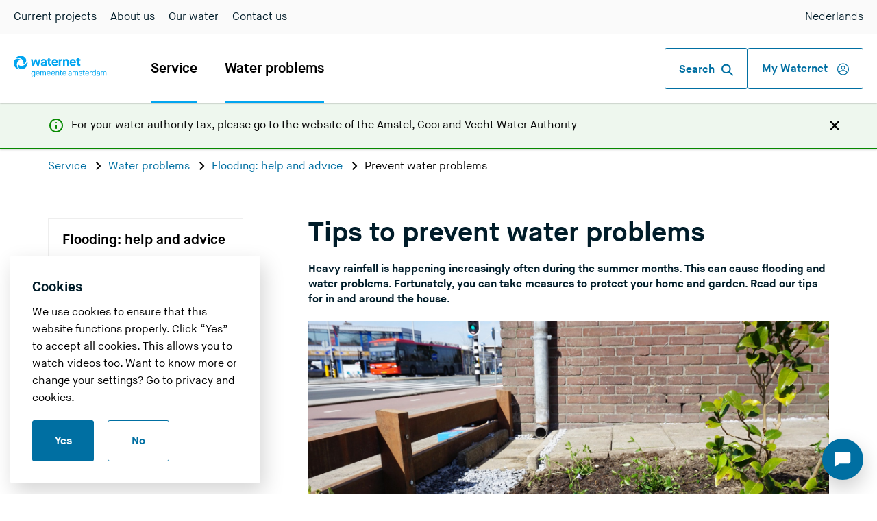

--- FILE ---
content_type: text/html; charset=utf-8
request_url: https://www.waternet.nl/en/service-and-contact/water-problems/flooding-help-and-advice/prevent-water-problems/
body_size: 20666
content:
<!DOCTYPE html>

<html lang="en" dir="ltr" data-host="www.waternet.nl">
<head>
    <meta charset="UTF-8">
    <meta http-equiv="X-UA-Compatible" content="IE=edge">

    <meta name="viewport" content="width=device-width, initial-scale=1.0">
    

            <meta name="description" content="Would you like to know how to waterproof your home and protect it against heavy rainfall? Read our tips on how to prevent water problems in your home.">

    <!-- Open graph meta tags-->
    <meta property="og:url" content="https://www.waternet.nl/en/service-and-contact/water-problems/flooding-help-and-advice/prevent-water-problems/">
    <meta property="og:type" content="website">
    <meta property="og:title" content="Prevent water problems">
        <meta property="og:description" content="Would you like to know how to waterproof your home and protect it against heavy rainfall? Read our tips on how to prevent water problems in your home.">
            <meta property="og:image" content="https://www.waternet.nl/globalassets/fotos/ons-water/160518-img_8047-de-ruijterkade.jpg?width=600&amp;height=315&amp;mode=crop&amp;center=0%2c5%2c0%2c5&amp;upscale=false&amp;v=2030550446">
    <meta name="theme-color" content="#ffffff">

    <link href="https://www.waternet.nl/en/service-and-contact/water-problems/flooding-help-and-advice/prevent-water-problems/" rel="canonical">
    <link nonce="kOjyc1jfF+lxu0btKFVwjP6HvZ1++Im2FcIad9ANjUA=" rel="stylesheet" href="/public/website.css?v=20260105115446-44.1">
    

<link rel="apple-touch-icon" sizes="180x180" href="/public/favicon/apple-touch-icon.png">
<link rel="icon" type="image/png" href="/public/favicon/favicon-32x32.png" sizes="32x32">
<link rel="icon" type="image/png" href="/public/favicon/favicon-16x16.png" sizes="16x16">
<link rel="manifest" href="/public/favicon/manifest.json">
<link rel="mask-icon" href="/public/favicon/safari-pinned-tab.svg" color="#5bbad5">


    <title>Prevent water problems | Waternet</title>

        <script nonce="kOjyc1jfF+lxu0btKFVwjP6HvZ1++Im2FcIad9ANjUA=">
        !function (v, y, T) { var S = v.location, k = "script", D = "instrumentationKey", C = "ingestionendpoint", I = "disableExceptionTracking", E = "ai.device.", b = "toLowerCase", w = (D[b](), "crossOrigin"), N = "POST", e = "appInsightsSDK", t = T.name || "appInsights", n = ((T.name || v[e]) && (v[e] = t), v[t] || function (l) { var u = !1, d = !1, g = { initialize: !0, queue: [], sv: "6", version: 2, config: l }; function m(e, t) { var n = {}, a = "Browser"; return n[E + "id"] = a[b](), n[E + "type"] = a, n["ai.operation.name"] = S && S.pathname || "_unknown_", n["ai.internal.sdkVersion"] = "javascript:snippet_" + (g.sv || g.version), { time: (a = new Date).getUTCFullYear() + "-" + i(1 + a.getUTCMonth()) + "-" + i(a.getUTCDate()) + "T" + i(a.getUTCHours()) + ":" + i(a.getUTCMinutes()) + ":" + i(a.getUTCSeconds()) + "." + (a.getUTCMilliseconds() / 1e3).toFixed(3).slice(2, 5) + "Z", iKey: e, name: "Microsoft.ApplicationInsights." + e.replace(/-/g, "") + "." + t, sampleRate: 100, tags: n, data: { baseData: { ver: 2 } } }; function i(e) { e = "" + e; return 1 === e.length ? "0" + e : e } } var e, n, f = l.url || T.src; function a(e) { var t, n, a, i, o, s, r, c, p; u = !0, g.queue = [], d || (d = !0, i = f, r = (c = function () { var e, t = {}, n = l.connectionString; if (n) for (var a = n.split(";"), i = 0; i < a.length; i++) { var o = a[i].split("="); 2 === o.length && (t[o[0][b]()] = o[1]) } return t[C] || (t[C] = "https://" + ((e = (n = t.endpointsuffix) ? t.location : null) ? e + "." : "") + "dc." + (n || "services.visualstudio.com")), t }()).instrumentationkey || l[D] || "", c = (c = c[C]) ? c + "/v2/track" : l.endpointUrl, (p = []).push((t = "SDK LOAD Failure: Failed to load Application Insights SDK script (See stack for details)", n = i, o = c, (s = (a = m(r, "Exception")).data).baseType = "ExceptionData", s.baseData.exceptions = [{ typeName: "SDKLoadFailed", message: t.replace(/\./g, "-"), hasFullStack: !1, stack: t + "\nSnippet failed to load [" + n + "] -- Telemetry is disabled\nHelp Link: https://go.microsoft.com/fwlink/?linkid=2128109\nHost: " + (S && S.pathname || "_unknown_") + "\nEndpoint: " + o, parsedStack: [] }], a)), p.push((s = i, t = c, (o = (n = m(r, "Message")).data).baseType = "MessageData", (a = o.baseData).message = 'AI (Internal): 99 message:"' + ("SDK LOAD Failure: Failed to load Application Insights SDK script (See stack for details) (" + s + ")").replace(/\"/g, "") + '"', a.properties = { endpoint: t }, n)), i = p, r = c, JSON && ((o = v.fetch) && !T.useXhr ? o(r, { method: N, body: JSON.stringify(i), mode: "cors" }) : XMLHttpRequest && ((s = new XMLHttpRequest).open(N, r), s.setRequestHeader("Content-type", "application/json"), s.send(JSON.stringify(i))))) } function i(e, t) { d || setTimeout(function () { !t && g.core || a() }, 500) } f && ((n = y.createElement(k)).src = f, !(o = T[w]) && "" !== o || "undefined" == n[w] || (n[w] = o), n.onload = i, n.onerror = a, n.onreadystatechange = function (e, t) { "loaded" !== n.readyState && "complete" !== n.readyState || i(0, t) }, e = n, T.ld < 0 ? y.getElementsByTagName("head")[0].appendChild(e) : setTimeout(function () { y.getElementsByTagName(k)[0].parentNode.appendChild(e) }, T.ld || 0)); try { g.cookie = y.cookie } catch (h) { } function t(e) { for (; e.length;)!function (t) { g[t] = function () { var e = arguments; u || g.queue.push(function () { g[t].apply(g, e) }) } }(e.pop()) } var s, r, o = "track", c = "TrackPage", p = "TrackEvent", o = (t([o + "Event", o + "PageView", o + "Exception", o + "Trace", o + "DependencyData", o + "Metric", o + "PageViewPerformance", "start" + c, "stop" + c, "start" + p, "stop" + p, "addTelemetryInitializer", "setAuthenticatedUserContext", "clearAuthenticatedUserContext", "flush"]), g.SeverityLevel = { Verbose: 0, Information: 1, Warning: 2, Error: 3, Critical: 4 }, (l.extensionConfig || {}).ApplicationInsightsAnalytics || {}); return !0 !== l[I] && !0 !== o[I] && (t(["_" + (s = "onerror")]), r = v[s], v[s] = function (e, t, n, a, i) { var o = r && r(e, t, n, a, i); return !0 !== o && g["_" + s]({ message: e, url: t, lineNumber: n, columnNumber: a, error: i, evt: v.event }), o }, l.autoExceptionInstrumented = !0), g }(T.cfg)); function a() { T.onInit && T.onInit(n) } (v[t] = n).queue && 0 === n.queue.length ? (n.queue.push(a), n.trackPageView({})) : a() }(window, document, {
            src: "https://js.monitor.azure.com/scripts/b/ai.3.gbl.min.js", 
            crossOrigin: "anonymous", 
            cfg: {
                connectionString: "InstrumentationKey=7c9b8af3-a513-41a8-9a26-c3098dbfb304;IngestionEndpoint=https://westeurope-5.in.applicationinsights.azure.com/;LiveEndpoint=https://westeurope.livediagnostics.monitor.azure.com/",
                samplingPercentage: 100,
            }
        });

        window.addEventListener('unhandledrejection', function (event) {
            // Log the unhandled promise rejection to Application Insights
            appInsights.trackException({ error: event.reason });
        });
    </script>


<script nonce="kOjyc1jfF+lxu0btKFVwjP6HvZ1++Im2FcIad9ANjUA=">
    window.dataLayer = window.dataLayer || [];

    window.dataLayer.push({
        "event": "pageLoad",
        "visitor": {
            "classification": "external"
        }
    });
</script>

    
<style nonce="kOjyc1jfF+lxu0btKFVwjP6HvZ1++Im2FcIad9ANjUA="></style>
<script nonce="kOjyc1jfF+lxu0btKFVwjP6HvZ1++Im2FcIad9ANjUA="></script>

    <script nonce="kOjyc1jfF+lxu0btKFVwjP6HvZ1++Im2FcIad9ANjUA=">
        var dataLayer = window.dataLayer || [];
        dataLayer.push({
            pageType: 'Prevent water problems',
            elementEnvironment: '| Waternet'
        });
    </script>

    
    <script nonce="kOjyc1jfF+lxu0btKFVwjP6HvZ1++Im2FcIad9ANjUA=">
        window.epiTranslations = {"LocalizedResources.Global.Generic.Close":"Close","LocalizedResources.Global.Generic.Search":"Search","LocalizedResources.Global.Generic.SearchFor":"Search for","LocalizedResources.Global.Generic.SearchForZipcodeOrAddress":"Zoeken naar postcode of adres","LocalizedResources.Global.Generic.ClearSearch":"Zoekopdracht wissen","LocalizedResources.Global.Generic.PlaceholderZipcodeOrAddress":"Zipcode or address","LocalizedResources.Flow.Messages.ErrorHttp500":"Er is een technische fout opgetreden.","LocalizedResources.Global.Generic.VisitExternalLink":"You are leaving this website"};
    </script>



<script nonce="kOjyc1jfF+lxu0btKFVwjP6HvZ1++Im2FcIad9ANjUA=">
    (function(w, d, s, l, i) {
        w[l] = w[l] || [];
        w[l].push({
            'gtm.start': new Date().getTime(),
            event: 'gtm.js'
        });
        var f = d.getElementsByTagName(s)[0],
            j = d.createElement(s),
            dl = l != 'dataLayer' ? '&l=' + l : '';
        j.async = true;
        j.src = 'https://www.googletagmanager.com/gtm.js?id=' + i + dl;
        var nonceValue = 'kOjyc1jfF+lxu0btKFVwjP6HvZ1++Im2FcIad9ANjUA=';
        if (nonceValue) {
            j.setAttribute('nonce', nonceValue);
        }
        f.parentNode.insertBefore(j, f);
    })(window, document, 'script', 'dataLayer', 'GTM-MZKNZ4');
</script>


    
<script nonce="kOjyc1jfF+lxu0btKFVwjP6HvZ1++Im2FcIad9ANjUA=">
        var apiUrl = 'https://www.waternet.nl/en/api/';
        var apiUrlZienswijze = "/en/api/v1/projecthearing/";
        var apiUrlSocial = "/en/api/v1/social";
        var apiUrlCalendar = "/en/api/v1/calendar";
        var apiUrlFeedback = "/api/feedback";

        
        var globalConfig = {
            chat: {
                chatId: '5716443d85c9f1.52593675',
                scenario: null,
                welcomeTextChatbot: 'Good day! I\u0027m your digital assistant. I don\u0027t have the answers to all questions in English yet, I\u0027m still learning. But I will do my best! How can I help you?',
            },
        };
        var webapiHost = "https://webapi.waternet.nl";
        
</script>


    

    <script type="text/javascript" src="//cdn.optimizely.com/js/6822760100.js" ></script>

</head>

<body class="no-js ">
<noscript><iframe id="noscript-gtm-iframe" src="https://www.googletagmanager.com/ns.html?id=GTM-MZKNZ4" height="0" width="0"></iframe></noscript>


<script nonce="kOjyc1jfF+lxu0btKFVwjP6HvZ1++Im2FcIad9ANjUA=">
  var _cb = _cb || [];
  _cb.push(['setSourceHash', '5716443d85c9f1.52593675']);
  _cb.push(['setPrivacyLevel', 'allowTracking']);
  _cb.push(['setEndpoint', 'https://app.cobrowser.com//sdk/']);
  _cb.push(['setDataEndpoint', 'https://app.cobrowser.com//']);
  _cb.push(['setVersion', '']);
  _cb.push(['forceTransport', 'jsonp']);
  _cb.push(['addPageview']);
  _cb.push(['setDefaultCss', true]);
  _cb.push(['setAutoLoad', true]);
  _cb.push(['setDebugMode', false]);
  !function(){var e=document.createElement("script");e.type="text/javascript",e.async=!0,e.id="cb_script",e.src='https://app.cobrowser.com//sdk/loader.js';var t=document.getElementsByTagName("script")[0];t.parentNode.insertBefore(e,t)}();
</script>
    <script nonce="kOjyc1jfF+lxu0btKFVwjP6HvZ1++Im2FcIad9ANjUA=">
        document.body.className = document.body.className.replace("no-js", "");
    </script>
    
    

<div id="cookiemelding" class="cookiebar js-cookiebar">
        <h3>Cookies</h3>
        <div class="cookiebar__body">
            <p>We use cookies to ensure that this website functions properly. Click “Yes” to accept all cookies. This allows you to watch videos too. Want to know more or change your settings? Go to <a title="Schoonmaken Nieuwe Prinsengracht" href="/en/privacy-and-cookies/">privacy and cookies</a>.</p>
        </div>
        <div class="cookiebar__buttons">
            <button id="cookiemelding-doorgaan" class="button button--no-margin js-cookiebar__accept">Yes</button>
            <button id="cookiemelding-annuleren" class="button button--secondary button--no-margin js-cookiebar__decline">No</button>
        </div>
</div>
    <a href="#content" class="quick-link">Direct naar content</a>

    

<dialog class="search-overlay js-search-overlay backdrop-medium-gray">

    <div class="container">
        

<form class="search js-search" action="/en/search/" name="search" method="GET" autocomplete="off">
    <div class="search__bar js-search-bar">
        <label for="3a749f87-d27a-4c30-9d27-1547b6c421f4" class="sr-only">What are you looking for?</label>
        <input
            id="3a749f87-d27a-4c30-9d27-1547b6c421f4"
            class="search__field js-search-input"
            type="search"
            name="q"
            placeholder="What are you looking for?"
            autofocus>
        <button class="button search__bar-button js-search-submit" type="submit">
            Search <svg xmlns="http://www.w3.org/2000/svg" width="22" height="22" viewBox="0 0 22 22" aria-hidden="true">
  <g fill="currentColor" fill-rule="evenodd">
    <path d="M19.745 21.615l-6.6-6.6c-.495-.495-.495-1.375 0-1.87.495-.495 1.375-.495 1.87 0l6.6 6.6c.495.495.495 1.375 0 1.87-.55.495-1.375.495-1.87 0z" />
    <path d="M2.585 2.585c-3.41 3.41-3.41 8.965 0 12.375s8.965 3.41 12.375 0 3.41-8.965 0-12.375-8.965-3.465-12.375 0zM13.09 13.2c-2.365 2.365-6.27 2.365-8.635 0s-2.365-6.27 0-8.635 6.27-2.365 8.635 0 2.365 6.215 0 8.635z" />
  </g>
</svg>
        </button>
    </div>

    <div class="search__panel js-search-autocomplete">
        <!-- will be rendered from JS -->
    </div>

    <button class="button search__panel-button js-search-submit js-toggle-search-button" type="submit">
        Search <svg xmlns="http://www.w3.org/2000/svg" width="22" height="22" viewBox="0 0 22 22" aria-hidden="true">
  <g fill="currentColor" fill-rule="evenodd">
    <path d="M19.745 21.615l-6.6-6.6c-.495-.495-.495-1.375 0-1.87.495-.495 1.375-.495 1.87 0l6.6 6.6c.495.495.495 1.375 0 1.87-.55.495-1.375.495-1.87 0z" />
    <path d="M2.585 2.585c-3.41 3.41-3.41 8.965 0 12.375s8.965 3.41 12.375 0 3.41-8.965 0-12.375-8.965-3.465-12.375 0zM13.09 13.2c-2.365 2.365-6.27 2.365-8.635 0s-2.365-6.27 0-8.635 6.27-2.365 8.635 0 2.365 6.215 0 8.635z" />
  </g>
</svg>
    </button>



</form>

    </div>

    <button class="search-overlay__close" title="Close">Close <svg xmlns="http://www.w3.org/2000/svg" width="16" height="16" viewBox="0 0 16 16" xmlns:xlink="http://www.w3.org/1999/xlink" aria-hidden="true">
  <g fill-rule="evenodd" transform="translate(-512 -45)">
    <path d="M527.037 58.39c.533.542.533 1.387 0 1.93-.267.272-.593.393-.948.393-.36 0-.69-.12-.95-.392l-5.42-5.52-5.43 5.53c-.27.27-.59.394-.95.394-.357 0-.68-.12-.95-.392-.534-.542-.534-1.387 0-1.93l5.42-5.525-5.42-5.523c-.534-.544-.534-1.39 0-1.932.532-.543 1.362-.543 1.895 0l5.423 5.525 5.42-5.525c.534-.543 1.364-.543 1.897 0 .535.544.535 1.39 0 1.933l-5.42 5.525 5.423 5.527z" />
  </g>
</svg></button>

</dialog>


    <header class="header js-header">
    


<nav class="navigation-main">

    <a class="logo" href="/en" data-gtm-event="navigatieButton" data-gtm-props='{ "navigationType": "Waternet" }'>
        <div class="logo__desktop ">
            <svg class="svg-brand-logo_text" width="187" height="44" viewBox="0 0 249 57" xmlns="http://www.w3.org/2000/svg" aria-label="Logo Waternet. Gemeente Amsterdam — To the homepage of waternet.nl" role="img">
  <title>Logo Waternet. Gemeente Amsterdam — To the homepage of waternet.nl</title>
  <g fill="currentColor" fill-rule="evenodd">
    <path d="M27.6,10.4v-.4c0,0-.2.4-.2.4-.3,1.8-1.1,3.5-2.3,5.1-2.3,3.1-5.9,4.9-9.6,4.9h0c-3.3,0-6-1.6-6.8-4v-.3c-.1,0-.2.3-.2.3-.3,1.7,0,3.2.3,4.4.6,2.6,1.9,4.5,3.8,5.6,1.1.6,2.3.9,3.7.9,2.5,0,5.2-1.1,7.3-3,2.3-2.1,3.8-5.1,4.3-8.3.2-1.7,0-3.6-.4-5.6h0Z" />
    <path d="M7.9,3.8c.6,0,1.1,0,1.7.1,2.3.3,4.5,1.2,6.3,2.6,1.6,1.3,2.8,3,3.5,4.8.9,2.5.6,4.8-.8,6.3l-.2.3h.3c1.6-.7,2.8-1.7,3.7-2.6,1.9-1.8,2.9-3.9,2.9-6.1,0-2.3-1.3-4.7-3.4-6.4-2.2-1.8-5-2.8-8-2.8s-3.6.4-5.3,1.1c-1.6.7-3.1,1.7-4.7,3.2l-.3.3h.4c1.2-.5,2.5-.8,3.8-.8h0Z" />
    <path d="M7.3,23.1c-.8-2-1.1-4.1-.9-6.2.2-1.9.8-3.7,1.8-5.2,1.4-2.1,3.5-3.4,5.4-3.4s.7,0,1,.1h.3c0,0-.3-.1-.3-.1-1.3-1.1-2.8-1.6-4-2-1-.3-2-.5-3-.5-1.4,0-2.7.3-3.8,1C1.7,8.1.2,10.9,0,14.1c-.3,4.3,1.7,8.5,5.3,11.2,1.4,1,3.1,1.9,5.1,2.5h.4c0,.1-.3-.1-.3-.1-1.4-1.2-2.4-2.7-3.2-4.5h0Z" />
    <path d="M37.8,20.6l-3-13.7h3.3l1.8,9.1h0l3-9.1h3l2.8,9.1h0l2.1-9.1h3.2l-3.3,13.7h-3.3l-3.1-9.8h0l-3.4,9.8h-3.2,0Z" />
    <path d="M63.4,20.6v-1.3h0c0,0,0,.1-.1.2,0,0-.2.2-.4.4-.2.2-.4.4-.7.5-.3.2-.6.3-1.1.4-.4.1-.9.2-1.4.2-1.6,0-2.9-.4-3.7-1.2s-1.2-1.7-1.2-2.9.4-2.1,1.1-2.7c.7-.6,1.9-1.1,3.6-1.5,1.6-.4,2.5-.7,2.9-.9s.6-.5.6-1-.2-.8-.6-1c-.4-.3-1-.4-1.7-.4s-1.6.2-2,.6c-.4.4-.7,1-.9,1.6l-2.8-1.2c.3-1.2,1-2.1,1.9-2.8.9-.7,2.2-1.1,3.7-1.1s3,.4,4.1,1.3c1.1.9,1.6,2.2,1.6,4.1v8.7h-2.8ZM60,15c-.9.2-1.4.5-1.7.7-.3.3-.4.6-.4,1,0,.9.7,1.4,2,1.4s1.8-.2,2.3-.6.8-.9.8-1.4v-2.4h0c0,.1-.1.2-.2.3,0,0-.3.2-.8.4-.4.2-1.1.4-1.9.6h0Z" />
    <path d="M69.3,15.8v-6h-2.1v-2.8h2.2v-3.4h3.2v3.4h3.5v2.8h-3.4v5.6c0,.7.1,1.2.4,1.5s.7.4,1.5.4h1.1v3.2h-1.4c-1.8,0-3.1-.4-3.8-1.2-.7-.8-1-2-1-3.7h0Z" />
    <path d="M86.4,15.9l2.3,2.1c-1.4,2-3.3,3-5.6,3s-3.5-.7-4.7-2-1.8-3.1-1.8-5.2.6-3.9,1.8-5.2,2.7-2,4.5-2,3.3.7,4.5,2,1.8,3.1,1.8,5.2v1h-9.2c0,1,.3,1.9.9,2.4.5.6,1.2.8,2.2.8s1.4-.2,1.9-.6c.5-.4,1-.9,1.4-1.6h0ZM80,12.3h5.9c0-.9-.4-1.6-.9-2-.5-.5-1.2-.7-2.1-.7s-1.5.3-2,.8c-.5.5-.8,1.2-.9,2h0Z" />
    <path d="M91,20.6V7h3.2v1.4h0c.3-.5.6-.9,1.1-1.2.5-.3,1.1-.5,1.7-.5s.8,0,1.2.3l-.5,3.2c-.4-.1-.7-.2-1.1-.2-1.6,0-2.3,1-2.3,3.1v7.5h-3.4,0Z" />
    <path d="M99.6,20.6V7h3.2v1.3h0c.4-.5.9-.9,1.5-1.2.7-.3,1.3-.5,2.1-.5,1.5,0,2.7.4,3.6,1.4.9.9,1.3,2.2,1.3,3.8v8.9h-3.4v-8.1c0-.9-.2-1.7-.5-2.1-.4-.5-1-.7-1.9-.7s-1.5.2-1.9.7c-.5.5-.7,1.1-.7,1.9v8.4h-3.4Z" />
    <path d="M122.8,15.9l2.3,2.1c-1.4,2-3.3,3-5.6,3s-3.5-.7-4.7-2c-1.2-1.3-1.8-3.1-1.8-5.2s.6-3.9,1.8-5.2,2.7-2,4.5-2,3.3.7,4.5,2,1.8,3.1,1.8,5.2v1h-9.2c0,1,.3,1.9.9,2.4.5.6,1.2.8,2.2.8s1.4-.2,1.9-.6,1-.9,1.4-1.6h0ZM116.4,12.3h5.9c0-.9-.4-1.6-.9-2-.5-.5-1.2-.7-2.1-.7s-1.5.3-2,.8-.8,1.2-.9,2h0Z" />
    <path d="M128.1,15.8v-6h-2.1v-2.8h2.2v-3.4h3.2v3.4h3.5v2.8h-3.4v5.6c0,.7.1,1.2.4,1.5s.7.4,1.5.4h1.1v3.2h-1.4c-1.8,0-3.1-.4-3.8-1.2-.7-.8-1-2-1-3.7h0Z" />
    <path d="M36.2,41.4l1.1-.6c.2.5.5.9.8,1.2.3.3.8.5,1.4.5s1.2-.2,1.6-.6.6-1,.6-1.7v-1.1h0c-.6.7-1.3,1-2.4,1s-2-.4-2.7-1.2-1-1.9-1-3.3.4-2.5,1.1-3.3c.7-.8,1.6-1.2,2.7-1.2s1.8.4,2.4,1.1h0v-.8h1.3v8.7c0,1.2-.3,2.1-.9,2.8-.6.6-1.4,1-2.5,1s-1.6-.2-2.2-.6c-.6-.4-1-1-1.2-1.7h0ZM41.7,37.1v-2.7c0-.5-.2-1-.6-1.4-.4-.4-.9-.6-1.6-.6s-1.5.3-1.9.9c-.5.6-.7,1.4-.7,2.4s.2,1.9.7,2.4c.4.6,1.1.9,1.9.9s1.2-.2,1.6-.6.6-.8.6-1.3h0Z" />
    <path d="M51.1,37.2l1.1.7c-.3.6-.8,1.1-1.4,1.6-.6.4-1.3.6-2.2.6s-2.1-.4-2.8-1.2-1.1-1.9-1.1-3.3.4-2.5,1.1-3.3c.7-.8,1.7-1.2,2.8-1.2s2.1.4,2.8,1.2c.7.8,1.1,1.9,1.1,3.3v.4h-6.4c0,.8.2,1.5.7,2.1.4.6,1.1.9,1.9.9s.6,0,.9-.1c.3,0,.5-.2.6-.3s.3-.2.5-.4c.2-.2.3-.3.3-.4,0,0,.1-.2.2-.4h0ZM46,34.9h5.1c0-.7-.2-1.3-.6-1.9s-1-.8-1.9-.8-1.5.3-1.9.8c-.4.6-.6,1.2-.7,1.8h0Z" />
    <path d="M54,39.9v-8.5h1.2v.8h0c.2-.3.5-.6.9-.8.4-.2.8-.3,1.3-.3s1,.1,1.4.4.7.5.9.9h0c.2-.3.5-.6.9-.9.4-.2.9-.4,1.5-.4.9,0,1.6.3,2.1.8s.8,1.3.8,2.2v5.8h-1.3v-5.4c0-1.4-.6-2.2-1.7-2.2s-1,.2-1.4.5-.5.9-.5,1.5v5.5h-1.3v-5.4c0-1.4-.6-2.2-1.7-2.2s-1.1.2-1.4.6-.4.9-.4,1.5v5.5h-1.3Z" />
    <path d="M73.1,37.2l1.1.7c-.3.6-.8,1.1-1.4,1.6-.6.4-1.3.6-2.2.6s-2.1-.4-2.8-1.2-1.1-1.9-1.1-3.3.4-2.5,1.1-3.3c.7-.8,1.7-1.2,2.8-1.2s2.1.4,2.8,1.2,1.1,1.9,1.1,3.3v.4h-6.4c0,.8.2,1.5.7,2.1s1.1.9,1.9.9.6,0,.9-.1c.3,0,.5-.2.6-.3s.3-.2.5-.4c.2-.2.3-.3.3-.4,0,0,.1-.2.2-.4h0ZM68,34.9h5.1c0-.7-.2-1.3-.6-1.9s-1-.8-1.9-.8-1.5.3-1.9.8c-.4.6-.6,1.2-.7,1.8h0Z" />
    <path d="M82.1,37.2l1.1.7c-.3.6-.8,1.1-1.4,1.6-.6.4-1.3.6-2.2.6s-2.1-.4-2.8-1.2-1.1-1.9-1.1-3.3.4-2.5,1.1-3.3c.7-.8,1.7-1.2,2.8-1.2s2.1.4,2.8,1.2c.7.8,1.1,1.9,1.1,3.3v.4h-6.4c0,.8.2,1.5.7,2.1s1.1.9,1.9.9.6,0,.9-.1c.3,0,.5-.2.6-.3s.3-.2.5-.4c.2-.2.3-.3.3-.4,0,0,.1-.2.2-.4h0ZM77,34.9h5.1c0-.7-.2-1.3-.6-1.9s-1-.8-1.9-.8-1.5.3-1.9.8c-.4.6-.6,1.2-.7,1.8h0Z" />
    <path d="M85,39.9v-8.5h1.3v.8h0c.2-.3.6-.6,1-.8.4-.2.9-.3,1.4-.3.9,0,1.7.3,2.2.9s.8,1.3.8,2.3v5.6h-1.3v-5.2c0-1.6-.7-2.4-2-2.4s-1.2.2-1.6.6c-.4.4-.6.9-.6,1.6v5.4h-1.3Z" />
    <path d="M94.2,37.4v-4.9h-1.2v-1.2h1.2v-2.1h1.3v2.1h2.1v1.2h-2.1v4.7c0,.5,0,.9.2,1.1s.4.3.8.3h.6v1.3h-.7c-.8,0-1.4-.2-1.7-.6s-.5-1-.5-1.9h0Z" />
    <path d="M104.8,37.2l1.1.7c-.3.6-.8,1.1-1.4,1.6-.6.4-1.3.6-2.2.6s-2.1-.4-2.8-1.2-1.1-1.9-1.1-3.3.4-2.5,1.1-3.3c.7-.8,1.7-1.2,2.8-1.2s2.1.4,2.8,1.2c.7.8,1.1,1.9,1.1,3.3v.4h-6.4c0,.8.2,1.5.7,2.1s1.1.9,1.9.9.6,0,.9-.1c.3,0,.5-.2.6-.3s.3-.2.5-.4.3-.3.3-.4c0,0,.1-.2.2-.4h0ZM99.7,34.9h5.1c0-.7-.2-1.3-.6-1.9s-1-.8-1.9-.8-1.5.3-1.9.8c-.4.6-.6,1.2-.7,1.8h0Z" />
    <path d="M115.6,39.9v-.9h0c-.2.3-.5.5-.9.8-.4.3-1,.4-1.7.4s-1.7-.2-2.2-.7-.7-1-.7-1.7.2-1.3.7-1.7,1.2-.7,2.2-1c.4,0,.7-.2.9-.2s.4-.1.7-.2c.2,0,.4-.2.5-.3.1,0,.2-.2.3-.3s.1-.3.1-.4c0-.4-.1-.7-.4-.9-.3-.2-.7-.4-1.3-.4-1.1,0-1.8.6-2.1,1.7l-1.2-.3c.1-.8.5-1.4,1-1.8.6-.5,1.3-.7,2.2-.7s1.8.2,2.3.7c.6.5.9,1.3.9,2.3v5.7h-1.2ZM113.3,36c-.7.2-1.2.4-1.5.7-.3.2-.4.5-.4.9,0,.9.6,1.3,1.7,1.3s1.4-.2,1.8-.5.6-.8.6-1.3v-2.1h0c-.2.3-.9.6-2.2,1h0Z" />
    <path d="M118.9,39.9v-8.5h1.2v.8h0c.2-.3.5-.6.9-.8.4-.2.8-.3,1.3-.3s1,.1,1.4.4c.4.2.7.5.9.9h0c.2-.3.5-.6.9-.9.4-.2.9-.4,1.5-.4.9,0,1.6.3,2.2.8.5.5.8,1.3.8,2.2v5.8h-1.3v-5.4c0-1.4-.6-2.2-1.7-2.2s-1,.2-1.4.5-.5.9-.5,1.5v5.5h-1.3v-5.4c0-1.4-.6-2.2-1.7-2.2s-1.1.2-1.4.6c-.3.4-.5.9-.5,1.5v5.5h-1.3Z" />
    <path d="M131.4,37l1.2-.2c.2,1.5,1,2.2,2.4,2.2s1.2-.1,1.5-.4.5-.6.5-1-.2-.8-.5-1c-.3-.2-1-.5-2-.7-1.1-.3-1.8-.6-2.2-1-.4-.4-.6-.9-.6-1.5s.3-1.2.8-1.6,1.2-.7,2.2-.7,1.7.2,2.2.7.9,1,1.1,1.8l-1.1.3c-.3-1.1-1.1-1.6-2.2-1.6s-1,.1-1.3.4c-.3.2-.4.5-.4.8s.1.6.4.8c.3.2,1,.4,2,.7,1.1.3,1.9.7,2.3,1.1.4.4.6.9.6,1.6,0,.7-.3,1.3-.8,1.8s-1.4.7-2.4.7-2-.3-2.6-.9c-.6-.6-.9-1.3-1-2.3h0Z" />
    <path d="M140.2,37.4v-4.9h-1.2v-1.2h1.2v-2.1h1.3v2.1h2.1v1.2h-2.1v4.7c0,.5,0,.9.2,1.1s.4.3.8.3h.6v1.3h-.7c-.8,0-1.4-.2-1.7-.6s-.5-1-.5-1.9h0Z" />
    <path d="M150.9,37.2l1.1.7c-.3.6-.8,1.1-1.4,1.6-.6.4-1.3.6-2.2.6s-2.1-.4-2.8-1.2-1.1-1.9-1.1-3.3.4-2.5,1.1-3.3c.7-.8,1.7-1.2,2.8-1.2s2.1.4,2.8,1.2c.7.8,1.1,1.9,1.1,3.3v.4h-6.4c0,.8.2,1.5.7,2.1s1.1.9,1.9.9.6,0,.9-.1c.3,0,.5-.2.6-.3s.3-.2.5-.4.3-.3.3-.4.1-.2.2-.4h0ZM145.8,34.9h5.1c0-.7-.2-1.3-.6-1.9s-1-.8-1.9-.8-1.5.3-1.9.8c-.4.6-.6,1.2-.7,1.8h0Z" />
    <path d="M153.8,39.9v-8.5h1.3v.9h0c.2-.3.4-.6.8-.8.3-.2.7-.3,1-.3s.3,0,.4,0,.2,0,.3,0h0s-.2,1.4-.2,1.4c-.2,0-.4-.1-.7-.1-.5,0-.9.2-1.2.5-.2.4-.4.9-.4,1.7v5.1h-1.3,0Z" />
    <path d="M164.5,39.9v-.8h0c-.2.3-.6.5-1,.7-.4.2-.9.3-1.5.3-1.1,0-2-.4-2.7-1.2s-1-1.9-1-3.3.4-2.5,1.1-3.3c.7-.8,1.6-1.2,2.6-1.2s1.8.4,2.4,1.1h0v-4h1.3v11.8h-1.2,0ZM164.3,37v-2.6c0-.5-.2-1-.6-1.5-.4-.4-.9-.7-1.6-.7s-1.5.3-1.9.9c-.4.6-.7,1.4-.7,2.4s.2,1.9.7,2.4c.4.6,1.1.9,1.9.9s1.1-.2,1.6-.6.6-.8.6-1.3h0Z" />
    <path d="M172.8,39.9v-.9h0c-.2.3-.5.5-.9.8-.4.3-1,.4-1.7.4s-1.7-.2-2.1-.7c-.5-.5-.7-1-.7-1.7s.2-1.3.7-1.7,1.2-.7,2.2-1c.4,0,.7-.2.9-.2.2,0,.4-.1.7-.2.2,0,.4-.2.5-.3.1,0,.2-.2.3-.3s.1-.3.1-.4c0-.4-.1-.7-.4-.9-.3-.2-.7-.4-1.3-.4-1.1,0-1.8.6-2.1,1.7l-1.2-.3c.1-.8.5-1.4,1-1.8s1.3-.7,2.2-.7,1.8.2,2.3.7c.6.5.9,1.3.9,2.3v5.7h-1.2ZM170.5,36c-.7.2-1.2.4-1.5.7-.3.2-.4.5-.4.9,0,.9.6,1.3,1.7,1.3s1.4-.2,1.8-.5.6-.8.6-1.3v-2.1h0c-.2.3-.9.6-2.2,1h0Z" />
    <path d="M176.1,39.9v-8.5h1.2v.8h0c.2-.3.5-.6.9-.8.4-.2.8-.3,1.3-.3s1,.1,1.4.4.7.5.9.9h0c.2-.3.5-.6.9-.9.4-.2.9-.4,1.5-.4.9,0,1.6.3,2.1.8.5.5.8,1.3.8,2.2v5.8h-1.3v-5.4c0-1.4-.6-2.2-1.7-2.2s-1,.2-1.4.5c-.3.4-.5.9-.5,1.5v5.5h-1.3v-5.4c0-1.4-.6-2.2-1.7-2.2s-1.1.2-1.4.6-.4.9-.4,1.5v5.5h-1.3,0Z" />
  </g>
</svg>
        </div>
        <div class="logo__mobile">
            <svg class="svg-brand-logo" width="40" height="40" viewBox="0 0 26 26" xmlns="http://www.w3.org/2000/svg" aria-label="Logo Waternet. Gemeente Amsterdam — To the homepage of waternet.nl" role="img">
  <title>Logo Waternet. Gemeente Amsterdam — To the homepage of waternet.nl</title>
  <g fill="currentColor" fill-rule="evenodd">
    <path d="M25.213 9.637l-.08-.346-.067.35c-.301 1.608-1.015 3.166-2.123 4.63-2.134 2.818-5.421 4.499-8.797 4.499h-.002c-3.058 0-5.485-1.43-6.183-3.64l-.097-.306-.05.316c-.241 1.542-.01 2.918.245 4.063.525 2.341 1.735 4.11 3.503 5.109 1.008.568 2.15.859 3.401.859 2.315 0 4.765-1.015 6.718-2.785 2.135-1.932 3.518-4.626 3.9-7.584.198-1.546.075-3.284-.368-5.165" />
    <path d="M7.24 3.521c.514 0 1.045.035 1.578.102a11.403 11.403 0 0 1 5.754 2.423c1.471 1.189 2.607 2.736 3.21 4.364.826 2.25.56 4.349-.73 5.757l-.217.236.3-.114c1.455-.561 2.533-1.449 3.394-2.242 1.768-1.626 2.69-3.558 2.674-5.589-.019-2.127-1.147-4.26-3.096-5.85C18.11.982 15.518.083 12.807.083c-1.647 0-3.28.334-4.848.99-1.439.6-2.88 1.577-4.29 2.902l-.26.24.336-.116A10.495 10.495 0 0 1 7.24 3.52" />
    <path d="M6.658 21.179a11.444 11.444 0 0 1-.85-5.64c.181-1.727.758-3.367 1.665-4.734 1.304-1.962 3.166-3.133 4.986-3.133.315 0 .635.033.946.102l.314.07-.251-.202c-1.213-.98-2.522-1.47-3.638-1.819a9.12 9.12 0 0 0-2.706-.436c-1.27 0-2.44.31-3.473.918C1.552 7.54.195 10.028.02 12.963c-.234 3.91 1.582 7.738 4.86 10.236 1.238.944 2.804 1.706 4.656 2.263l.339.103-.27-.232c-1.24-1.063-2.234-2.462-2.947-4.154" />
  </g>
</svg>
        </div>
    </a>
    <ul class="navigation-main__content list list--inline js-navigation-list">


    <li class="navigation__list-item">
        <a class="navigation__item active" href="/en/service-and-contact/" target="_self"
         data-gtm-event="navigatieButton" data-gtm-props='{ "navigationType": "Service" }'>
            Service
                <span class="navigation__active-item-description">You are here</span>
        </a>

    </li>
        

    <li class="navigation__list-item">
        <a class="navigation__item active" href="/en/service-and-contact/water-problems/" target="_self"
         data-gtm-event="navigatieButton" data-gtm-props='{ "navigationType": "Water problems" }'>
            Water problems
                <span class="navigation__active-item-description">You are here</span>
        </a>

    </li>
                    </ul>

    <dialog class="navigation-dialog backdrop-medium-gray js-navigation-dialog">
        <ul class="navigation-main__content list list--inline js-navigation-list">

            <li class="hidden-l hidden-xl">
                <form class="navigation-close-form">
                    <button formmethod="dialog" class="navigation-close-form__btn link link--bold">
                        Close <svg xmlns="http://www.w3.org/2000/svg" width="16" height="16" viewBox="0 0 16 16" xmlns:xlink="http://www.w3.org/1999/xlink" aria-hidden="true">
  <g fill-rule="evenodd" transform="translate(-512 -45)">
    <path d="M527.037 58.39c.533.542.533 1.387 0 1.93-.267.272-.593.393-.948.393-.36 0-.69-.12-.95-.392l-5.42-5.52-5.43 5.53c-.27.27-.59.394-.95.394-.357 0-.68-.12-.95-.392-.534-.542-.534-1.387 0-1.93l5.42-5.525-5.42-5.523c-.534-.544-.534-1.39 0-1.932.532-.543 1.362-.543 1.895 0l5.423 5.525 5.42-5.525c.534-.543 1.364-.543 1.897 0 .535.544.535 1.39 0 1.933l-5.42 5.525 5.423 5.527z" />
  </g>
</svg>
                    </button>
                </form>
            </li>


                <li>
                    <div class="navigation-sub-menu js-sub-navigation-list">
                        <form class="navigation-close-login-form hidden-s hidden-m">
                            <button formmethod="dialog" class="navigation-close-login-form__btn link link--bold">
                                Close <svg xmlns="http://www.w3.org/2000/svg" width="16" height="16" viewBox="0 0 16 16" xmlns:xlink="http://www.w3.org/1999/xlink" aria-hidden="true">
  <g fill-rule="evenodd" transform="translate(-512 -45)">
    <path d="M527.037 58.39c.533.542.533 1.387 0 1.93-.267.272-.593.393-.948.393-.36 0-.69-.12-.95-.392l-5.42-5.52-5.43 5.53c-.27.27-.59.394-.95.394-.357 0-.68-.12-.95-.392-.534-.542-.534-1.387 0-1.93l5.42-5.525-5.42-5.523c-.534-.544-.534-1.39 0-1.932.532-.543 1.362-.543 1.895 0l5.423 5.525 5.42-5.525c.534-.543 1.364-.543 1.897 0 .535.544.535 1.39 0 1.933l-5.42 5.525 5.423 5.527z" />
  </g>
</svg>
                            </button>
                        </form>

                            <a class="button button--secondary visible-block" href="/en/my-waternet/" data-gtm-event="navigatieButton" data-gtm-props='{ "navigationType": "Mijn Waternet - Inloggen" }'>
                                <span class="hidden-s hidden-m">Log in</span>
                                <span class="hidden-l hidden-xl">My Waternet</span>
                                <svg width="20px" height="20px" viewBox="0 0 20 20" version="1.1" xmlns="http://www.w3.org/2000/svg" xmlns:xlink="http://www.w3.org/1999/xlink" aria-hidden="true">
  <defs></defs>
  <g stroke="none" stroke-width="1" fill="none" fill-rule="evenodd">
    <g fill-rule="nonzero" fill="#006FA2">
      <g>
        <path d="M10,10.6666667 C8.15905087,10.6666667 6.66666667,9.17428247 6.66666667,7.33333333 C6.66666667,5.49238417 8.15905087,4 10,4 C11.8409491,4 13.3333333,5.49238417 13.3333333,7.33333333 C13.3333333,9.17428247 11.8409491,10.6666667 10,10.6666667 Z M10,9.33333333 C11.1045695,9.33333333 12,8.4379028 12,7.33333333 C12,6.22876383 11.1045695,5.33333333 10,5.33333333 C8.89543053,5.33333333 8,6.22876383 8,7.33333333 C8,8.4379028 8.89543053,9.33333333 10,9.33333333 Z M17.3333333,16.3333333 C17.3333333,13.4966007 14.0052297,11.3333333 10,11.3333333 C5.99477033,11.3333333 2.66666667,13.4966007 2.66666667,16.3333333 C2.66666667,16.7015231 2.9651435,17 3.33333333,17 C3.70152317,17 4,16.7015231 4,16.3333333 C4,14.3835981 6.64143301,12.6666667 10,12.6666667 C13.358567,12.6666667 16,14.3835981 16,16.3333333 C16,16.7015231 16.2984769,17 16.6666667,17 C17.0348565,17 17.3333333,16.7015231 17.3333333,16.3333333 Z"></path>
        <path d="M10,20 C4.4771525,20 0,15.5228475 0,10 C0,4.4771525 4.4771525,0 10,0 C15.5228475,0 20,4.4771525 20,10 C20,15.5228475 15.5228475,20 10,20 Z M10,18.6666667 C14.7864678,18.6666667 18.6666667,14.7864678 18.6666667,10 C18.6666667,5.21353217 14.7864678,1.33333333 10,1.33333333 C5.21353217,1.33333333 1.33333333,5.21353217 1.33333333,10 C1.33333333,14.7864678 5.21353217,18.6666667 10,18.6666667 Z"></path>
      </g>
    </g>
  </g>
</svg>
                            </a>
                                <!-- checklist start mobile tablet devices-->
                                <div class="hidden-s hidden-m">
                                    <!---checklist -->
                                    <ul class="checklist">
                                                <li class="checklist__item checklist__item--indent">View and pay your bills</li>
                                                <li class="checklist__item checklist__item--indent">Change contact preferences</li>
                                                <li class="checklist__item checklist__item--indent">View and change account details</li>
                                    </ul>
                                    <hr class="hr">
                                    <h4 class="margin-left--sm margin-bottom--sm">More actions</h4>
                                </div>
                                <!-- end checklist mobile tablet devices-->
                                <ul>
                                    <li>
                                        <a class="arrow-link arrow-link--right navigation-sub-menu__link" href="/en/service-and-contact/moving-home/" >
    <svg xmlns="http://www.w3.org/2000/svg" width="24" height="24" viewBox="0 0 24 24" aria-hidden="true">
  <path fill="currentColor" d="M13.85 18.68a1 1 0 01.05-1.41L18.45 13H2.98A.99.99 0 012 12c0-.55.44-1 .98-1H18.46l-4.61-4.27a1 1 0 111.36-1.47l6.47 5.99a1 1 0 01.01 1.46l-6.42 6.01a1 1 0 01-1.41-.05Z" />
</svg>
    Moving home? Let us know
</a>

                                    </li>
                                    <li>
                                        <a class="arrow-link arrow-link--right navigation-sub-menu__link" href="/en/service-and-contact/meter-reading/submit-meter-reading/" >
    <svg xmlns="http://www.w3.org/2000/svg" width="24" height="24" viewBox="0 0 24 24" aria-hidden="true">
  <path fill="currentColor" d="M13.85 18.68a1 1 0 01.05-1.41L18.45 13H2.98A.99.99 0 012 12c0-.55.44-1 .98-1H18.46l-4.61-4.27a1 1 0 111.36-1.47l6.47 5.99a1 1 0 01.01 1.46l-6.42 6.01a1 1 0 01-1.41-.05Z" />
</svg>
    Submit meter reading
</a>

                                    </li>
                                </ul>

                    </div>

                </li>



    <li class="navigation__list-item">
        <a class="navigation__item active" href="/en/service-and-contact/" target="_self"
         data-gtm-event="navigatieButton" data-gtm-props='{ "navigationType": "Service" }'>
            Service
                <span class="navigation__active-item-description">You are here</span>
        </a>

    </li>
            

    <li class="navigation__list-item">
        <a class="navigation__item active" href="/en/service-and-contact/water-problems/" target="_self"
         data-gtm-event="navigatieButton" data-gtm-props='{ "navigationType": "Water problems" }'>
            Water problems
                <span class="navigation__active-item-description">You are here</span>
        </a>

    </li>
                                                        <li>
                        <a href="/en/current-projects/" class="navigation-meta__link">
                            Current projects
                        </a>
                    </li>
                    <li>
                        <a href="/en/about-us/" class="navigation-meta__link">
                            About us
                        </a>
                    </li>
                    <li>
                        <a href="/en/our-water/" class="navigation-meta__link">
                            Our water
                        </a>
                    </li>
                    <li>
                        <a href="/en/contact-us/" class="navigation-meta__link">
                            Contact us
                        </a>
                    </li>
            <li class="navigation-main__item">
            <a class="navigation-meta__link navigation__item--secondary" lang="nl" hreflang="nl" href="?language=nl">Nederlands</a>

</li>

        </ul>
    </dialog>

    <ul class="navigation-main__tools list list--inline">
        <li>
                <button id="header-zoek" class="button button--secondary">Search<svg xmlns="http://www.w3.org/2000/svg" width="22" height="22" viewBox="0 0 22 22" aria-hidden="true">
  <g fill="currentColor" fill-rule="evenodd">
    <path d="M19.745 21.615l-6.6-6.6c-.495-.495-.495-1.375 0-1.87.495-.495 1.375-.495 1.87 0l6.6 6.6c.495.495.495 1.375 0 1.87-.55.495-1.375.495-1.87 0z" />
    <path d="M2.585 2.585c-3.41 3.41-3.41 8.965 0 12.375s8.965 3.41 12.375 0 3.41-8.965 0-12.375-8.965-3.465-12.375 0zM13.09 13.2c-2.365 2.365-6.27 2.365-8.635 0s-2.365-6.27 0-8.635 6.27-2.365 8.635 0 2.365 6.215 0 8.635z" />
  </g>
</svg></button>
        </li>
                    <li class="hidden-s hidden-m">
                <a class="button button--secondary navigation-main__button " href="/en/my-waternet/"
                   data-gtm-event='navigatieButton' data-gtm-props='{ "navigationType": "My Waternet" }'>
                    My Waternet <svg width="20px" height="20px" viewBox="0 0 20 20" version="1.1" xmlns="http://www.w3.org/2000/svg" xmlns:xlink="http://www.w3.org/1999/xlink" aria-hidden="true">
  <defs></defs>
  <g stroke="none" stroke-width="1" fill="none" fill-rule="evenodd">
    <g fill-rule="nonzero" fill="#006FA2">
      <g>
        <path d="M10,10.6666667 C8.15905087,10.6666667 6.66666667,9.17428247 6.66666667,7.33333333 C6.66666667,5.49238417 8.15905087,4 10,4 C11.8409491,4 13.3333333,5.49238417 13.3333333,7.33333333 C13.3333333,9.17428247 11.8409491,10.6666667 10,10.6666667 Z M10,9.33333333 C11.1045695,9.33333333 12,8.4379028 12,7.33333333 C12,6.22876383 11.1045695,5.33333333 10,5.33333333 C8.89543053,5.33333333 8,6.22876383 8,7.33333333 C8,8.4379028 8.89543053,9.33333333 10,9.33333333 Z M17.3333333,16.3333333 C17.3333333,13.4966007 14.0052297,11.3333333 10,11.3333333 C5.99477033,11.3333333 2.66666667,13.4966007 2.66666667,16.3333333 C2.66666667,16.7015231 2.9651435,17 3.33333333,17 C3.70152317,17 4,16.7015231 4,16.3333333 C4,14.3835981 6.64143301,12.6666667 10,12.6666667 C13.358567,12.6666667 16,14.3835981 16,16.3333333 C16,16.7015231 16.2984769,17 16.6666667,17 C17.0348565,17 17.3333333,16.7015231 17.3333333,16.3333333 Z"></path>
        <path d="M10,20 C4.4771525,20 0,15.5228475 0,10 C0,4.4771525 4.4771525,0 10,0 C15.5228475,0 20,4.4771525 20,10 C20,15.5228475 15.5228475,20 10,20 Z M10,18.6666667 C14.7864678,18.6666667 18.6666667,14.7864678 18.6666667,10 C18.6666667,5.21353217 14.7864678,1.33333333 10,1.33333333 C5.21353217,1.33333333 1.33333333,5.21353217 1.33333333,10 C1.33333333,14.7864678 5.21353217,18.6666667 10,18.6666667 Z"></path>
      </g>
    </g>
  </g>
</svg>
                </a>
            </li>
        <!--start particulier-->
        <li class="hidden-lg">
            <button class="button button--secondary button-menu js-navigation-toggle">
                <span class="button-menu__text button-menu__text--default">Menu</span>

                <span class="button-menu__icon">
                    <span></span>
                    <span></span>
                    <span></span>
                </span>
            </button>
        </li>
        <!--end particulier-->
    </ul>

</nav>




<nav class="navigation-meta">
    <ul class="navigation-meta__content">
                <li class="navigation-meta__item">
                    <a class="navigation-meta__link" href="/en/current-projects/">Current projects</a>
                </li>
                <li class="navigation-meta__item">
                    <a class="navigation-meta__link" href="/en/about-us/">About us</a>
                </li>
                <li class="navigation-meta__item">
                    <a class="navigation-meta__link" href="/en/our-water/">Our water</a>
                </li>
                <li class="navigation-meta__item">
                    <a class="navigation-meta__link" href="/en/contact-us/">Contact us</a>
                </li>
    </ul>

    <ul class="navigation-meta__tools">
       <li class="navigation-meta__item">
            <a class="navigation-meta__link navigation__item--secondary" lang="nl" hreflang="nl" href="?language=nl">Nederlands</a>

</li>
    </ul>
</nav>

        <div class="header-notification js-header-notification header-notification--success header-notification--with-animation header-notification--closeable" aria-live="polite" data-notification-id="[10]">
        <div class="header-notification__wrapper container">
            <div class="header-notification__content" id="header-notification--success-content-11460600">
                <div class="header-notification__message">

    <div class="rich-content">
<p><span style="font-size: 1.6rem;">For your water authority tax, p</span>lease go to the website of the <a href="https://www.agv.nl/en/water-authority-tax/">Amstel, Gooi and Vecht Water Authority<span class="sr-only"> (You are leaving this website)</span></a>&nbsp;</p>
    </div>
</div>
            </div>
            


<div class="notif__icon notif__icon--success" aria-describedby="header-notification--success-content-11460600">
    <svg width="24" height="24" viewBox="0 0 24 24" fill="currentColor" xmlns="http://www.w3.org/2000/svg" aria-label="Info" role="img">
  <title>Info</title>
  <path d="M12 17C12.2833 17 12.5208 16.9042 12.7125 16.7125C12.9042 16.5208 13 16.2833 13 16V12C13 11.7167 12.9042 11.4792 12.7125 11.2875C12.5208 11.0958 12.2833 11 12 11C11.7167 11 11.4792 11.0958 11.2875 11.2875C11.0958 11.4792 11 11.7167 11 12V16C11 16.2833 11.0958 16.5208 11.2875 16.7125C11.4792 16.9042 11.7167 17 12 17ZM12 9C12.2833 9 12.5208 8.90417 12.7125 8.7125C12.9042 8.52083 13 8.28333 13 8C13 7.71667 12.9042 7.47917 12.7125 7.2875C12.5208 7.09583 12.2833 7 12 7C11.7167 7 11.4792 7.09583 11.2875 7.2875C11.0958 7.47917 11 7.71667 11 8C11 8.28333 11.0958 8.52083 11.2875 8.7125C11.4792 8.90417 11.7167 9 12 9ZM12 22C10.6167 22 9.31667 21.7375 8.1 21.2125C6.88333 20.6875 5.825 19.975 4.925 19.075C4.025 18.175 3.3125 17.1167 2.7875 15.9C2.2625 14.6833 2 13.3833 2 12C2 10.6167 2.2625 9.31667 2.7875 8.1C3.3125 6.88333 4.025 5.825 4.925 4.925C5.825 4.025 6.88333 3.3125 8.1 2.7875C9.31667 2.2625 10.6167 2 12 2C13.3833 2 14.6833 2.2625 15.9 2.7875C17.1167 3.3125 18.175 4.025 19.075 4.925C19.975 5.825 20.6875 6.88333 21.2125 8.1C21.7375 9.31667 22 10.6167 22 12C22 13.3833 21.7375 14.6833 21.2125 15.9C20.6875 17.1167 19.975 18.175 19.075 19.075C18.175 19.975 17.1167 20.6875 15.9 21.2125C14.6833 21.7375 13.3833 22 12 22ZM12 20C14.2333 20 16.125 19.225 17.675 17.675C19.225 16.125 20 14.2333 20 12C20 9.76667 19.225 7.875 17.675 6.325C16.125 4.775 14.2333 4 12 4C9.76667 4 7.875 4.775 6.325 6.325C4.775 7.875 4 9.76667 4 12C4 14.2333 4.775 16.125 6.325 17.675C7.875 19.225 9.76667 20 12 20Z" />
</svg>
</div>

            <button type="button" class="header-notification__close js-header-notification-button" aria-label="Close" title="Close">
                <svg class="icon-close" width="19" height="19" viewBox="0 0 19 19" focusable="false" xmlns="http://www.w3.org/2000/svg" aria-hidden="true">
  <path d="M9.678 7.556L2.966.844C2.372.25 1.426.254.84.84c-.59.59-.585 1.537.004 2.126l6.712 6.712L.844 16.39c-.593.593-.59 1.54-.005 2.127.59.59 1.537.583 2.126-.006l6.712-6.71 6.712 6.71c.593.594 1.54.592 2.127.007.59-.59.583-1.538-.006-2.127L11.8 9.678l6.71-6.712c.594-.594.592-1.54.007-2.127-.59-.59-1.538-.585-2.127.004L9.678 7.556z" fill="#D70826" fill-rule="evenodd" />
</svg>
            </button>
        </div>
    </div>


<div class="breadcrumbs">
    <div class="container">
        <div class="row">
            <div class="col-s-12">
                <div class="breadcrumbs">
                    <ul class="list--inline">
                            <li>
                                <a href="/en/service-and-contact/" class="breadcrumbs__item">Service </a>
                            </li>
                            <li>
                                <a href="/en/service-and-contact/water-problems/" class="breadcrumbs__item">Water problems </a>
                            </li>
                            <li>
                                <a href="/en/service-and-contact/water-problems/flooding-help-and-advice/" class="breadcrumbs__item">Flooding: help and advice </a>
                            </li>
                        <li>Prevent water problems</li>
                    </ul>
                </div>
            </div>
        </div>
    </div>
</div>
</header>

    <noscript>
    <div class="noscript-warning" role="alert">
        <section class="noscript-warning--content">
            <h1 class="heading--h5">Javascript is disabled</h1>
            <div>

    <div class="rich-content">
<p>Javascript is switched off in your browser. We advise you to enable Javascript for a fully functional website.</p>
    </div>
</div>
        </section>
    </div>
</noscript>



<main id="content" class="container--content contentpage" tabindex="-1">
    <div class="l-container">
    <div class="l-row">
            <aside class="col-l-4 col-xl-4 col-s-push-1">
                <div class="block hide-m-and-down">
    <div class="l-container">
        <nav aria-label="subnavigation">
            <div class="list-group">
                <a href="/en/service-and-contact/water-problems/flooding-help-and-advice/" class="list-group-item list-group-item-heading">Flooding: help and advice </a>
                <a href="/en/service-and-contact/water-problems/flooding-help-and-advice/flooding-due-to-rain/" class="list-group-item">Flooding due to rain </a>
                <a href="/en/service-and-contact/water-problems/flooding-help-and-advice/prevent-water-problems/" class="list-group-item is-active" aria-current="true">Prevent water problems </a>
            </div>
        </nav>
    </div>
</div>

            </aside>
        <article class="col-s-12 col-m-12 col-l-7 col-xl-8 " id="content">

            <section class="block">
                <div class="l-container">
                        <h1 id="content-page-h1-title" >Tips to prevent water problems</h1>

                    

                        <p class="text--intro" >Heavy rainfall is happening increasingly often during the summer months. This can cause flooding and water problems. Fortunately, you can take measures to protect your home and garden. Read our tips for in and around the house.</p>



    <div class="rich-content">
<h3><img src="/globalassets/fotos/agv-taken/klimaat/regenpijp-in-tuin.jpg?System.Collections.Specialized.NameValueCollection" alt="Regenpijp in tuin.jpg" /></h3>
<h2>1. Gutters and downsprouts</h2>
<p>Check your gutters and downspouts:</p>
<ul>
<li>Are the downspouts properly connected to the gutters?</li>
<li>Are the downspouts or gutters leaking?</li>
<li>Are the gutters clogged with leaves or other debris?</li>
</ul>
<p>Make sure to clean the gutters at least once a year. The best time to do so is early November.</p>
<p>You can reduce the amount of rainwater flowing into the sewer by: collecting water in a rain barrel, a green roof or living roof (a roof with vegetation)</p>
<p>The site of Amsterdam <a href="https://weerproof.nl/">Weerproof<span class="sr-only"> (You are leaving this website)</span></a> provides additional tips.</p>
<p><strong>Are you still having problems?<br /></strong>Do your gutters and downspouts function properly, but you are still having problems? This could be a construction-related problem. In that case please call a contractor.</p>
<p><strong>Additional tip:</strong> Place a leaf strainer on the rainwater downpipe. This will prevent blockages.&nbsp;</p>
<h2>2. Basement</h2>
<p><strong>Dampness problems in your (semi-)basement<br /></strong> How you can recognise humidity or dampness problems?</p>
<ul>
<li>brown stains on the walls (mould)</li>
<li>peeling wallpaper</li>
<li>tearing or cracking drywall</li>
<li>damp or wet basements</li>
</ul>
<p><strong>Causes of dampness or leakages in basements</strong></p>
<ul>
<li>the groundwater level is temporarily higher</li>
<li>the basement walls have tears</li>
<li>a window or door in your basement is leaking.</li>
</ul>
<p><strong>What can you do?<br /></strong>Dig a trench or install a trench drain system to collect and drain rainwater away from your home. Or install a sump pump in your basement. A sump pump is a pump used to remove water that has accumulated in a water-collecting sump basin. It can pump the water away from the building so the water flows into the sewer system.</p>
<p><strong>Sewage water in your basement</strong> <br />How you can recognise a sewage water problem:</p>
<ul>
<li>a sewage odor in your home</li>
<li>bubbling and gurgling sounds in a toilet and/or shower drains</li>
<li>toilets and sinks which do not drain properly</li>
<li>a layer of water in the crawl space or (semi-)basement</li>
</ul>
<p>Causes of sewage water in your basement:</p>
<ul>
<li>Your home&rsquo;s connection to the sewer system has been installed in a too low spot. Or the connection of a toilet, sink or other drainage system is lower than the street level. In this case you should install a pump or sewer backflow valve to prevent sewage water from entering your home. This might happen in the event of heavy rainfall.</li>
<li>Rainwater and wastewater are carried off with the same drainage system (dirty water from, for example, a toilet or shower).</li>
</ul>
<p><strong>What can you do?<br /></strong>Move your home&rsquo;s public sewage system to a higher place. The correct height is 50 cm below street level.</p>
<p>Separate the drainage of wastewater and rainwater. This will increase the drainage capacity of the flow of wastewater.</p>
<p><strong>Groundwater in your basement<br /></strong>Waternet gives advice on groundwater problems. Therefore, we measure the groundwater level in many spots in Amsterdam. Groundwater levels vary sometimes, they are higher than normal and sometimes they are lower.</p>
<ul>
<li>When it rains heavily and frequently, the groundwater level may temporarily rise. Underground construction work also affects groundwater.</li>
<li>Construction projects often require large amounts of water, or alternatively, may pump it away. This may cause the groundwater level to drop temporarily.</li>
</ul>
<p>Fluctuations in groundwater levels are normal. However, it is important that the groundwater level be neither too high nor too low. Otherwise, foundations may rot and houses may sink.</p>
<p><strong>Choose the layout of your cellar wisely &nbsp;<br /></strong>Cellars are often damp. Therefore, do not place any valuable items on the floor. Place cables, pipes and sockets as high as possible. And do not lay any floor covering or wood on the floor.&nbsp;</p>
<h2>3. Your garden</h2>
<p><strong>Create a front garden&nbsp;</strong>&nbsp;<br />Tiles block rainwater. <a href="https://weerproof.nl/maatregelen/geveltuin/">A front garden<span class="sr-only"> (You are leaving this website)</span></a> (link to a page on Weerproof) ensures that water sinks into the ground. This way you contribute to a greener and drier neighbourhood.</p>
<p><strong>Place a rain barrel</strong> <br />A rain barrel is a smart way to collect rainwater. You can use the water in the rain barrel to water your plants. Amsterdam <a href="https://weerproof.nl/aan-de-slag-met-een-regenton-plaatsen/">Weerproof<span class="sr-only"> (You are leaving this website)</span></a> (website) has useful tips for installing a rain barrel.</p>
<p><strong>Make your roof green</strong><br /><span style="font-size: 1.6rem;">A green roof is beneficial for both the environment and your home. Plants absorb rainwater and provide cooling. </span><span style="font-size: 1.6rem;">They also attract bees and birds.&nbsp;</span></p>
    </div>
                </div>
            </section>

            

        </article>
    </div>
</div>




    <section class="block">
        <div class="l-container">
            <div id="MopEmbedRelOnderzoek"></div>
        </div>
    </section>


    

</main>



    <div class="js-help-panel help-panel" tabindex="-1" data-hj-suppress>
        <div id="helpcenter" class="helpcenter js-helpcenter  ">
            <nav class="helpcenter__nav">
                <span class="helpcenter__nav-tab helpcenter__nav-tab--chat" data-tab data-name="tab1">Chat</span>
                    <button class="helpcenter__nav-tab helpcenter__nav-close js-close-help">
                        <span class="sr-only">Close chat</span>
                        <svg width="15" height="15" viewBox="0 0 15 15" xmlns="http://www.w3.org/2000/svg" fill="currentColor" aria-hidden="true">
  <path d="M12.55 14.03c.4.4 1.03.4 1.42 0 .4-.4.4-1.03 0-1.42L8.93 7.58 14.1 2.4c.4-.4.4-1.04 0-1.43-.38-.4-1-.4-1.4 0l-5.2 5.2L2.3.97C1.9.57 1.28.57.9.97.5 1.37.5 2 .9 2.4l5.17 5.17-5.04 5.04c-.4.4-.4 1.04 0 1.43.4.4 1.03.4 1.42 0L7.5 8.97l5.05 5.06z" />
</svg>
                    </button>
            </nav>

            <div class="tabs helpcenter__tabs">
                <section class="helpcenter__chat helpcenter__tab active" data-view data-name="tab1">
                    

<!-- Begin Live Presence code -->
<div data-hj-suppress class="chat  " id="iChatConversation">
    <div class="chat__conversation" id="iChatLinesAndTyping" role="status" aria-live="polite" aria-relevant="additions">
        <div class="chat__avatar">
            <img src="/siteassets/chat-avatar/chat-icon-berry.svg" alt="">
            Berry, the digital assistent
        </div>
        <div class="chat__lines" id="iChatLines" title="Hier wordt uw gesprek met Waternet getoond.">
        </div>
        <div class="chat__typing" id="iChatTyping">
            <span class="chat__typing-indicator"></span>
            <span class="chat__typing-indicator"></span>
            <span class="chat__typing-indicator"></span>
        </div>
    </div>
    <div id="iChatInput">
        <form class="chat__form" accept-charset="utf-8" autocomplete="off" id="iChatForm">
            <label for="iChatInputField" class="chat__input-label">
                Your question or message
            </label>
            <input class="chat__input-field js-help-input" id="iChatInputField" autocomplete="off" value="" placeholder="Typ uw vraag of bericht" minlength="1" maxlength="255">
            <textarea class="chat__input-field--large js-help-input" id="iChatInputLargeField"></textarea>
            <button class="chat__send" data-gtm-event="chatcentrum" data-gtm-props='{ "category": "Chatcentrum", "action": "Submit text", "label": "Chatcentrum Chat" }' id="iChatSend">
                <svg width="23" height="21" viewBox="397 609 23 21" xmlns="http://www.w3.org/2000/svg" aria-label="Typ een zin in het tekstveld, en druk dan op deze knop om het bericht te verzenden. (U kunt ook op Enter drukken)" role="img">
  <title>Typ een zin in het tekstveld, en druk dan op deze knop om het bericht te verzenden. (U kunt ook op Enter drukken)</title>
  <path d="M397 629.27l23-9.77-23-9.77c1.34 2.67 2.14 5.65 2.28 8.8l11.52.97-11.52.96c-.14 3.16-.94 6.14-2.28 8.8z" fill="currentcolor" />
</svg>
            </button>
        </form>
    </div>
</div>

<div class="chat__info" id="iChatExtraInfo">
</div>
<!-- End Live Presence code -->

<script nonce="kOjyc1jfF+lxu0btKFVwjP6HvZ1++Im2FcIad9ANjUA=">
    (function () {
        document.getElementById('iChatInputField').addEventListener('keypress', function (evt) {
            if (gWebClient) return gWebClient.ProcessKey(evt, this);
        });

        document.getElementById('iChatInputLargeField').addEventListener('keypress', function (evt) {
            if (gWebClient) return gWebClient.ProcessKey(evt, this, true);
        });

        document.getElementById('iChatForm').addEventListener('submit', function (evt) {
            evt.preventDefault();
            if (gWebClient) gWebClient.SubmitUserMessage(null);
            return false;
        });
    })();
</script>

                </section>
            </div>
        </div>




<button aria-label="Start chat" id="chat-button" class="button-help js-toggle-help ">
    <span class="sr-only">Start chat</span>
    <span class="tooltip button-help__tooltip button-help__tooltip--inactive">Start chat</span>
    <span class="tooltip button-help__tooltip button-help__tooltip--active">Close chat</span>
</button>
    </div>

    <footer class="waternet-footer">
    <nav class="waternet-footer__main container">
                <section class="waternet-footer__column">
                    <h3 class="waternet-footer__heading">Contact</h3>
                    <ul class="waternet-footer__list">
                            <li>
                                <a
                                    class="button button--primary-on-dark button--icon-left"
                                    href="tel:09009394"
                                    aria-label="Call us at 0900 9394"
                                    
                                    data-gtm-event="footerClick"
                                    data-gtm-props='{ "category": "Footer201805_Links", "action": "Footer", "label": "0900 93 94" }'
                                >
                                    <svg width="24" height="24" viewBox="0 0 24 24" fill="none" xmlns="http://www.w3.org/2000/svg" aria-hidden="true">
  <path d="M19.95 21C17.8 21 15.7042 20.5208 13.6625 19.5625C11.6208 18.6042 9.8125 17.3375 8.2375 15.7625C6.6625 14.1875 5.39583 12.3792 4.4375 10.3375C3.47917 8.29583 3 6.2 3 4.05C3 3.75 3.1 3.5 3.3 3.3C3.5 3.1 3.75 3 4.05 3H8.1C8.33333 3 8.54167 3.075 8.725 3.225C8.90833 3.375 9.01667 3.56667 9.05 3.8L9.7 7.3C9.73333 7.53333 9.72917 7.74583 9.6875 7.9375C9.64583 8.12917 9.55 8.3 9.4 8.45L6.975 10.9C7.675 12.1 8.55417 13.225 9.6125 14.275C10.6708 15.325 11.8333 16.2333 13.1 17L15.45 14.65C15.6 14.5 15.7958 14.3875 16.0375 14.3125C16.2792 14.2375 16.5167 14.2167 16.75 14.25L20.2 14.95C20.4333 15 20.625 15.1125 20.775 15.2875C20.925 15.4625 21 15.6667 21 15.9V19.95C21 20.25 20.9 20.5 20.7 20.7C20.5 20.9 20.25 21 19.95 21ZM6.025 9L7.675 7.35L7.25 5H5.025C5.10833 5.68333 5.225 6.35833 5.375 7.025C5.525 7.69167 5.74167 8.35 6.025 9ZM14.975 17.95C15.625 18.2333 16.2875 18.4583 16.9625 18.625C17.6375 18.7917 18.3167 18.9 19 18.95V16.75L16.65 16.275L14.975 17.95Z" fill="currentColor" />
</svg>
                                    0900 93 94
                                </a>
                            </li>

                            <li>
                                <a
                                    class="waternet-footer__item"
                                    href="/en/contact-us/"
                                    data-gtm-event="footerClick"
                                    data-gtm-props='{ "category": "Footer201805_Links", "action": "Footer", "label": "Our contact page" }'
                                >
                                    Our contact page
                                    
                                </a>
                            </li>
                            <li>
                                <a
                                    class="waternet-footer__item"
                                    href="/en/service-and-contact/water-problems/"
                                    data-gtm-event="footerClick"
                                    data-gtm-props='{ "category": "Footer201805_Links", "action": "Footer", "label": "Water problems" }'
                                >
                                    Water problems
                                    
                                </a>
                            </li>
                    </ul>
                </section>
                <section class="waternet-footer__column">
                    <h3 class="waternet-footer__heading">Service</h3>
                    <ul class="waternet-footer__list">

                            <li>
                                <a
                                    class="waternet-footer__item"
                                    href="/en/service-and-contact/moving-home/register/"
                                    data-gtm-event="footerClick"
                                    data-gtm-props='{ "category": "Footer201805_Links", "action": "Footer", "label": "Register for tap water" }'
                                >
                                    Register for tap water
                                    
                                </a>
                            </li>
                            <li>
                                <a
                                    class="waternet-footer__item"
                                    href="/en/service-and-contact/change-account-details/"
                                    data-gtm-event="footerClick"
                                    data-gtm-props='{ "category": "Footer201805_Links", "action": "Footer", "label": "Change account details" }'
                                >
                                    Change account details
                                    
                                </a>
                            </li>
                            <li>
                                <a
                                    class="waternet-footer__item"
                                    href="/en/service-and-contact/moving-home/"
                                    data-gtm-event="footerClick"
                                    data-gtm-props='{ "category": "Footer201805_Links", "action": "Footer", "label": "Moving home" }'
                                >
                                    Moving home
                                    
                                </a>
                            </li>
                            <li>
                                <a
                                    class="waternet-footer__item"
                                    href="/en/service-and-contact/meter-reading/submit-meter-reading/"
                                    data-gtm-event="footerClick"
                                    data-gtm-props='{ "category": "Footer201805_Links", "action": "Footer", "label": "Submit meter reading" }'
                                >
                                    Submit meter reading
                                    
                                </a>
                            </li>
                            <li>
                                <a
                                    class="waternet-footer__item"
                                    href="/en/service-and-contact/pay-bill/"
                                    data-gtm-event="footerClick"
                                    data-gtm-props='{ "category": "Footer201805_Links", "action": "Footer", "label": "View and pay a bill" }'
                                >
                                    View and pay a bill
                                    
                                </a>
                            </li>
                    </ul>
                </section>
                <section class="waternet-footer__column">
                    <h3 class="waternet-footer__heading">Go to</h3>
                    <ul class="waternet-footer__list">

                            <li>
                                <a
                                    class="waternet-footer__item"
                                    href="https://www.agv.nl/en/water-authority-tax/"
                                    data-gtm-event="footerClick"
                                    data-gtm-props='{ "category": "Footer201805_Links", "action": "Footer", "label": "Tap water rates" }'
                                >
                                    Tap water rates
                                    <span class="sr-only"> (You are leaving this website)</span>
                                </a>
                            </li>
                            <li>
                                <a
                                    class="waternet-footer__item"
                                    href="/en/service-and-contact/tap-water/save-water/"
                                    data-gtm-event="footerClick"
                                    data-gtm-props='{ "category": "Footer201805_Links", "action": "Footer", "label": "Tips on how to save water" }'
                                >
                                    Tips on how to save water
                                    
                                </a>
                            </li>
                            <li>
                                <a
                                    class="waternet-footer__item"
                                    href="/en/service-and-contact/tap-water/water-quality-of-amsterdam-tap-water/"
                                    data-gtm-event="footerClick"
                                    data-gtm-props='{ "category": "Footer201805_Links", "action": "Footer", "label": "Check our water quality" }'
                                >
                                    Check our water quality
                                    
                                </a>
                            </li>
                            <li>
                                <a
                                    class="waternet-footer__item"
                                    href="/en/our-water/groundwater/"
                                    data-gtm-event="footerClick"
                                    data-gtm-props='{ "category": "Footer201805_Links", "action": "Footer", "label": "Groundwater" }'
                                >
                                    Groundwater
                                    
                                </a>
                            </li>
                    </ul>
                </section>
                <section class="waternet-footer__column">
                    <h3 class="waternet-footer__heading">About us</h3>
                    <ul class="waternet-footer__list">

                            <li>
                                <a
                                    class="waternet-footer__item"
                                    href="https://www.agv.nl/en/about-us/"
                                    data-gtm-event="footerClick"
                                    data-gtm-props='{ "category": "Footer201805_Links", "action": "Footer", "label": "About us" }'
                                >
                                    About us
                                    <span class="sr-only"> (You are leaving this website)</span>
                                </a>
                            </li>
                    </ul>
                </section>


        <hr>

        <section class="waternet-footer__socials">
            <h3 class="waternet-footer__heading ">Volg ons op</h3>
                <ul>
                        <li>
                                    <a
            href="https://www.instagram.com/stichtingwaternet"
            class="social-circled social-circled--sm social-circled--instagram-outline"
            data-gtm-event="footerClick"
            data-gtm-props='{ "category": "Footer201805_SocialButtons", "action": "Footer", "label": "Instagram" }'
            title=""
            aria-label="Instagram"
            target=""
        >
            <svg width="24" height="24" viewBox="0 0 24 24" fill="currentColor" xmlns="http://www.w3.org/2000/svg" aria-hidden="true">
  <path d="M14.2496 7.50156C14.8459 7.50156 15.4112 7.73781 15.8387 8.1625C16.2662 8.58719 16.4996 9.15531 16.4996 9.75156V14.2516C16.4996 14.8478 16.2634 15.4131 15.8387 15.8406C15.414 16.2681 14.8459 16.5016 14.2496 16.5016H9.74961C9.15336 16.5016 8.58805 16.2653 8.16055 15.8406C7.73305 15.4159 7.49961 14.8478 7.49961 14.2516V9.75156C7.49961 9.15531 7.73586 8.59 8.16055 8.1625C8.58523 7.735 9.15336 7.50156 9.74961 7.50156H14.2496ZM14.2496 6.60156H9.74961C8.01711 6.60156 6.59961 8.01906 6.59961 9.75156V14.2516C6.59961 15.9841 8.01711 17.4016 9.74961 17.4016H14.2496C15.9821 17.4016 17.3996 15.9841 17.3996 14.2516V9.75156C17.3996 8.01906 15.9821 6.60156 14.2496 6.60156Z" />
  <path d="M14.9246 9.75156C14.5505 9.75156 14.2496 9.45063 14.2496 9.07656C14.2496 8.7025 14.5505 8.40156 14.9246 8.40156C15.2959 8.40156 15.5996 8.7025 15.5996 9.07656C15.5996 9.45063 15.2959 9.75156 14.9246 9.75156ZM11.9996 10.2016C12.9924 10.2016 13.7996 11.0088 13.7996 12.0016C13.7996 12.9944 12.9924 13.8016 11.9996 13.8016C11.0068 13.8016 10.1996 12.9944 10.1996 12.0016C10.1996 11.0088 11.0068 10.2016 11.9996 10.2016ZM11.9996 9.30156C10.509 9.30156 9.29961 10.5109 9.29961 12.0016C9.29961 13.4922 10.509 14.7016 11.9996 14.7016C13.4902 14.7016 14.6996 13.4922 14.6996 12.0016C14.6996 10.5109 13.4902 9.30156 11.9996 9.30156Z" />
</svg>
            <span class="sr-only"> (You are leaving this website)</span>
        </a>

                        </li>
                        <li>
                                    <a
            href="https://www.facebook.com/waternet/"
            class="social-circled social-circled--sm social-circled--facebook"
            data-gtm-event="footerClick"
            data-gtm-props='{ "category": "Footer201805_SocialButtons", "action": "Footer", "label": "Facebook" }'
            title="Facebook"
            aria-label="Facebook"
            target=""
        >
            <svg width="24" height="24" viewBox="0 0 24 24" fill="currentColor" xmlns="http://www.w3.org/2000/svg" aria-hidden="true">
  <path fill-rule="evenodd" clip-rule="evenodd" d="M10.6875 17.25H12.564V12.0023H13.9717L14.2493 10.3628H12.5618V9.17475C12.5618 8.79225 12.804 8.3895 13.1542 8.3895H14.1097V6.75H12.9375V6.7575C11.1 6.825 10.7235 7.90875 10.6912 9.0465H10.6875V10.3628H9.75V12.0023H10.6875V17.25Z" />
</svg>
            <span class="sr-only"> (You are leaving this website)</span>
        </a>

                        </li>
                        <li>
                                    <a
            href="https://www.linkedin.com/company/waternet"
            class="social-circled social-circled--sm social-circled--linkedin"
            data-gtm-event="footerClick"
            data-gtm-props='{ "category": "Footer201805_SocialButtons", "action": "Footer", "label": "LinkedIn" }'
            title="LinkedIn"
            aria-label="LinkedIn"
            target=""
        >
            <svg width="24" height="24" viewBox="0 0 24 24" fill="currentColor" xmlns="http://www.w3.org/2000/svg" aria-hidden="true">
  <path d="M8.6253 8.39844C9.24645 8.39844 9.75 7.89533 9.75 7.27404C9.75 6.6522 9.24645 6.14844 8.6253 6.14844C8.00355 6.14844 7.5 6.6522 7.5 7.27404C7.5 7.89533 8.00355 8.39844 8.6253 8.39844Z" />
  <path d="M7.5 16.6484H9.75V9.14844H7.5V16.6484Z" />
  <path d="M12.7533 12.6974C12.7533 11.8636 13.1065 11.0482 13.951 11.0482C14.7955 11.0482 15.0031 11.8636 15.0031 12.6775V16.6484H17.25V12.5151C17.25 9.64351 15.7303 9.14844 14.7955 9.14844C13.8614 9.14844 13.3462 9.50134 12.7533 10.3565V9.37761H10.5V16.6484H12.7533V12.6974Z" />
</svg>
            <span class="sr-only"> (You are leaving this website)</span>
        </a>

                        </li>
                        <li>
                                    <a
            href="https://www.youtube.com/user/stichtingwaternet"
            class="social-circled social-circled--sm social-circled--youtube"
            data-gtm-event="footerClick"
            data-gtm-props='{ "category": "Footer201805_SocialButtons", "action": "Footer", "label": "YouTube" }'
            title="YouTube"
            aria-label="YouTube"
            target=""
        >
            <svg width="24" height="24" viewBox="0 0 24 24" fill="currentColor" xmlns="http://www.w3.org/2000/svg" aria-hidden="true">
  <path fill-rule="evenodd" clip-rule="evenodd" d="M17.7922 8.8455C17.6452 8.208 17.1233 7.7355 16.4948 7.6665C15.0075 7.5 13.5023 7.5 12.0023 7.5C10.5023 7.5 8.99475 7.5 7.5075 7.6665C6.87975 7.73625 6.35775 8.2065 6.2115 8.8455C6.0015 9.7545 6 10.746 6 11.682C6 12.618 6 13.6095 6.21 14.5185C6.3555 15.156 6.8775 15.6285 7.506 15.6982C8.994 15.8707 10.5 15.8707 11.9985 15.8707C13.4985 15.8707 15.006 15.8707 16.4925 15.7057C17.121 15.6345 17.643 15.1635 17.79 14.5252C18 13.6125 18 12.6195 18 11.685C18 10.749 18.0015 9.7575 17.7922 8.8485V8.8455ZM10.4512 13.545V9.5775C11.7232 10.2397 12.9863 10.8975 14.2665 11.5665L10.4512 13.545Z" />
</svg>
            <span class="sr-only"> (You are leaving this website)</span>
        </a>

                        </li>
                </ul>

        </section>

        <a href="/" class="waternet-footer__logo">
            <svg class="svg-brand-logo_text" width="187" height="44" viewBox="0 0 249 57" xmlns="http://www.w3.org/2000/svg" aria-label="Logo Waternet. Gemeente Amsterdam — To the homepage of waternet.nl" role="img">
  <title>Logo Waternet. Gemeente Amsterdam — To the homepage of waternet.nl</title>
  <g fill="currentColor" fill-rule="evenodd">
    <path d="M27.6,10.4v-.4c0,0-.2.4-.2.4-.3,1.8-1.1,3.5-2.3,5.1-2.3,3.1-5.9,4.9-9.6,4.9h0c-3.3,0-6-1.6-6.8-4v-.3c-.1,0-.2.3-.2.3-.3,1.7,0,3.2.3,4.4.6,2.6,1.9,4.5,3.8,5.6,1.1.6,2.3.9,3.7.9,2.5,0,5.2-1.1,7.3-3,2.3-2.1,3.8-5.1,4.3-8.3.2-1.7,0-3.6-.4-5.6h0Z" />
    <path d="M7.9,3.8c.6,0,1.1,0,1.7.1,2.3.3,4.5,1.2,6.3,2.6,1.6,1.3,2.8,3,3.5,4.8.9,2.5.6,4.8-.8,6.3l-.2.3h.3c1.6-.7,2.8-1.7,3.7-2.6,1.9-1.8,2.9-3.9,2.9-6.1,0-2.3-1.3-4.7-3.4-6.4-2.2-1.8-5-2.8-8-2.8s-3.6.4-5.3,1.1c-1.6.7-3.1,1.7-4.7,3.2l-.3.3h.4c1.2-.5,2.5-.8,3.8-.8h0Z" />
    <path d="M7.3,23.1c-.8-2-1.1-4.1-.9-6.2.2-1.9.8-3.7,1.8-5.2,1.4-2.1,3.5-3.4,5.4-3.4s.7,0,1,.1h.3c0,0-.3-.1-.3-.1-1.3-1.1-2.8-1.6-4-2-1-.3-2-.5-3-.5-1.4,0-2.7.3-3.8,1C1.7,8.1.2,10.9,0,14.1c-.3,4.3,1.7,8.5,5.3,11.2,1.4,1,3.1,1.9,5.1,2.5h.4c0,.1-.3-.1-.3-.1-1.4-1.2-2.4-2.7-3.2-4.5h0Z" />
    <path d="M37.8,20.6l-3-13.7h3.3l1.8,9.1h0l3-9.1h3l2.8,9.1h0l2.1-9.1h3.2l-3.3,13.7h-3.3l-3.1-9.8h0l-3.4,9.8h-3.2,0Z" />
    <path d="M63.4,20.6v-1.3h0c0,0,0,.1-.1.2,0,0-.2.2-.4.4-.2.2-.4.4-.7.5-.3.2-.6.3-1.1.4-.4.1-.9.2-1.4.2-1.6,0-2.9-.4-3.7-1.2s-1.2-1.7-1.2-2.9.4-2.1,1.1-2.7c.7-.6,1.9-1.1,3.6-1.5,1.6-.4,2.5-.7,2.9-.9s.6-.5.6-1-.2-.8-.6-1c-.4-.3-1-.4-1.7-.4s-1.6.2-2,.6c-.4.4-.7,1-.9,1.6l-2.8-1.2c.3-1.2,1-2.1,1.9-2.8.9-.7,2.2-1.1,3.7-1.1s3,.4,4.1,1.3c1.1.9,1.6,2.2,1.6,4.1v8.7h-2.8ZM60,15c-.9.2-1.4.5-1.7.7-.3.3-.4.6-.4,1,0,.9.7,1.4,2,1.4s1.8-.2,2.3-.6.8-.9.8-1.4v-2.4h0c0,.1-.1.2-.2.3,0,0-.3.2-.8.4-.4.2-1.1.4-1.9.6h0Z" />
    <path d="M69.3,15.8v-6h-2.1v-2.8h2.2v-3.4h3.2v3.4h3.5v2.8h-3.4v5.6c0,.7.1,1.2.4,1.5s.7.4,1.5.4h1.1v3.2h-1.4c-1.8,0-3.1-.4-3.8-1.2-.7-.8-1-2-1-3.7h0Z" />
    <path d="M86.4,15.9l2.3,2.1c-1.4,2-3.3,3-5.6,3s-3.5-.7-4.7-2-1.8-3.1-1.8-5.2.6-3.9,1.8-5.2,2.7-2,4.5-2,3.3.7,4.5,2,1.8,3.1,1.8,5.2v1h-9.2c0,1,.3,1.9.9,2.4.5.6,1.2.8,2.2.8s1.4-.2,1.9-.6c.5-.4,1-.9,1.4-1.6h0ZM80,12.3h5.9c0-.9-.4-1.6-.9-2-.5-.5-1.2-.7-2.1-.7s-1.5.3-2,.8c-.5.5-.8,1.2-.9,2h0Z" />
    <path d="M91,20.6V7h3.2v1.4h0c.3-.5.6-.9,1.1-1.2.5-.3,1.1-.5,1.7-.5s.8,0,1.2.3l-.5,3.2c-.4-.1-.7-.2-1.1-.2-1.6,0-2.3,1-2.3,3.1v7.5h-3.4,0Z" />
    <path d="M99.6,20.6V7h3.2v1.3h0c.4-.5.9-.9,1.5-1.2.7-.3,1.3-.5,2.1-.5,1.5,0,2.7.4,3.6,1.4.9.9,1.3,2.2,1.3,3.8v8.9h-3.4v-8.1c0-.9-.2-1.7-.5-2.1-.4-.5-1-.7-1.9-.7s-1.5.2-1.9.7c-.5.5-.7,1.1-.7,1.9v8.4h-3.4Z" />
    <path d="M122.8,15.9l2.3,2.1c-1.4,2-3.3,3-5.6,3s-3.5-.7-4.7-2c-1.2-1.3-1.8-3.1-1.8-5.2s.6-3.9,1.8-5.2,2.7-2,4.5-2,3.3.7,4.5,2,1.8,3.1,1.8,5.2v1h-9.2c0,1,.3,1.9.9,2.4.5.6,1.2.8,2.2.8s1.4-.2,1.9-.6,1-.9,1.4-1.6h0ZM116.4,12.3h5.9c0-.9-.4-1.6-.9-2-.5-.5-1.2-.7-2.1-.7s-1.5.3-2,.8-.8,1.2-.9,2h0Z" />
    <path d="M128.1,15.8v-6h-2.1v-2.8h2.2v-3.4h3.2v3.4h3.5v2.8h-3.4v5.6c0,.7.1,1.2.4,1.5s.7.4,1.5.4h1.1v3.2h-1.4c-1.8,0-3.1-.4-3.8-1.2-.7-.8-1-2-1-3.7h0Z" />
    <path d="M36.2,41.4l1.1-.6c.2.5.5.9.8,1.2.3.3.8.5,1.4.5s1.2-.2,1.6-.6.6-1,.6-1.7v-1.1h0c-.6.7-1.3,1-2.4,1s-2-.4-2.7-1.2-1-1.9-1-3.3.4-2.5,1.1-3.3c.7-.8,1.6-1.2,2.7-1.2s1.8.4,2.4,1.1h0v-.8h1.3v8.7c0,1.2-.3,2.1-.9,2.8-.6.6-1.4,1-2.5,1s-1.6-.2-2.2-.6c-.6-.4-1-1-1.2-1.7h0ZM41.7,37.1v-2.7c0-.5-.2-1-.6-1.4-.4-.4-.9-.6-1.6-.6s-1.5.3-1.9.9c-.5.6-.7,1.4-.7,2.4s.2,1.9.7,2.4c.4.6,1.1.9,1.9.9s1.2-.2,1.6-.6.6-.8.6-1.3h0Z" />
    <path d="M51.1,37.2l1.1.7c-.3.6-.8,1.1-1.4,1.6-.6.4-1.3.6-2.2.6s-2.1-.4-2.8-1.2-1.1-1.9-1.1-3.3.4-2.5,1.1-3.3c.7-.8,1.7-1.2,2.8-1.2s2.1.4,2.8,1.2c.7.8,1.1,1.9,1.1,3.3v.4h-6.4c0,.8.2,1.5.7,2.1.4.6,1.1.9,1.9.9s.6,0,.9-.1c.3,0,.5-.2.6-.3s.3-.2.5-.4c.2-.2.3-.3.3-.4,0,0,.1-.2.2-.4h0ZM46,34.9h5.1c0-.7-.2-1.3-.6-1.9s-1-.8-1.9-.8-1.5.3-1.9.8c-.4.6-.6,1.2-.7,1.8h0Z" />
    <path d="M54,39.9v-8.5h1.2v.8h0c.2-.3.5-.6.9-.8.4-.2.8-.3,1.3-.3s1,.1,1.4.4.7.5.9.9h0c.2-.3.5-.6.9-.9.4-.2.9-.4,1.5-.4.9,0,1.6.3,2.1.8s.8,1.3.8,2.2v5.8h-1.3v-5.4c0-1.4-.6-2.2-1.7-2.2s-1,.2-1.4.5-.5.9-.5,1.5v5.5h-1.3v-5.4c0-1.4-.6-2.2-1.7-2.2s-1.1.2-1.4.6-.4.9-.4,1.5v5.5h-1.3Z" />
    <path d="M73.1,37.2l1.1.7c-.3.6-.8,1.1-1.4,1.6-.6.4-1.3.6-2.2.6s-2.1-.4-2.8-1.2-1.1-1.9-1.1-3.3.4-2.5,1.1-3.3c.7-.8,1.7-1.2,2.8-1.2s2.1.4,2.8,1.2,1.1,1.9,1.1,3.3v.4h-6.4c0,.8.2,1.5.7,2.1s1.1.9,1.9.9.6,0,.9-.1c.3,0,.5-.2.6-.3s.3-.2.5-.4c.2-.2.3-.3.3-.4,0,0,.1-.2.2-.4h0ZM68,34.9h5.1c0-.7-.2-1.3-.6-1.9s-1-.8-1.9-.8-1.5.3-1.9.8c-.4.6-.6,1.2-.7,1.8h0Z" />
    <path d="M82.1,37.2l1.1.7c-.3.6-.8,1.1-1.4,1.6-.6.4-1.3.6-2.2.6s-2.1-.4-2.8-1.2-1.1-1.9-1.1-3.3.4-2.5,1.1-3.3c.7-.8,1.7-1.2,2.8-1.2s2.1.4,2.8,1.2c.7.8,1.1,1.9,1.1,3.3v.4h-6.4c0,.8.2,1.5.7,2.1s1.1.9,1.9.9.6,0,.9-.1c.3,0,.5-.2.6-.3s.3-.2.5-.4c.2-.2.3-.3.3-.4,0,0,.1-.2.2-.4h0ZM77,34.9h5.1c0-.7-.2-1.3-.6-1.9s-1-.8-1.9-.8-1.5.3-1.9.8c-.4.6-.6,1.2-.7,1.8h0Z" />
    <path d="M85,39.9v-8.5h1.3v.8h0c.2-.3.6-.6,1-.8.4-.2.9-.3,1.4-.3.9,0,1.7.3,2.2.9s.8,1.3.8,2.3v5.6h-1.3v-5.2c0-1.6-.7-2.4-2-2.4s-1.2.2-1.6.6c-.4.4-.6.9-.6,1.6v5.4h-1.3Z" />
    <path d="M94.2,37.4v-4.9h-1.2v-1.2h1.2v-2.1h1.3v2.1h2.1v1.2h-2.1v4.7c0,.5,0,.9.2,1.1s.4.3.8.3h.6v1.3h-.7c-.8,0-1.4-.2-1.7-.6s-.5-1-.5-1.9h0Z" />
    <path d="M104.8,37.2l1.1.7c-.3.6-.8,1.1-1.4,1.6-.6.4-1.3.6-2.2.6s-2.1-.4-2.8-1.2-1.1-1.9-1.1-3.3.4-2.5,1.1-3.3c.7-.8,1.7-1.2,2.8-1.2s2.1.4,2.8,1.2c.7.8,1.1,1.9,1.1,3.3v.4h-6.4c0,.8.2,1.5.7,2.1s1.1.9,1.9.9.6,0,.9-.1c.3,0,.5-.2.6-.3s.3-.2.5-.4.3-.3.3-.4c0,0,.1-.2.2-.4h0ZM99.7,34.9h5.1c0-.7-.2-1.3-.6-1.9s-1-.8-1.9-.8-1.5.3-1.9.8c-.4.6-.6,1.2-.7,1.8h0Z" />
    <path d="M115.6,39.9v-.9h0c-.2.3-.5.5-.9.8-.4.3-1,.4-1.7.4s-1.7-.2-2.2-.7-.7-1-.7-1.7.2-1.3.7-1.7,1.2-.7,2.2-1c.4,0,.7-.2.9-.2s.4-.1.7-.2c.2,0,.4-.2.5-.3.1,0,.2-.2.3-.3s.1-.3.1-.4c0-.4-.1-.7-.4-.9-.3-.2-.7-.4-1.3-.4-1.1,0-1.8.6-2.1,1.7l-1.2-.3c.1-.8.5-1.4,1-1.8.6-.5,1.3-.7,2.2-.7s1.8.2,2.3.7c.6.5.9,1.3.9,2.3v5.7h-1.2ZM113.3,36c-.7.2-1.2.4-1.5.7-.3.2-.4.5-.4.9,0,.9.6,1.3,1.7,1.3s1.4-.2,1.8-.5.6-.8.6-1.3v-2.1h0c-.2.3-.9.6-2.2,1h0Z" />
    <path d="M118.9,39.9v-8.5h1.2v.8h0c.2-.3.5-.6.9-.8.4-.2.8-.3,1.3-.3s1,.1,1.4.4c.4.2.7.5.9.9h0c.2-.3.5-.6.9-.9.4-.2.9-.4,1.5-.4.9,0,1.6.3,2.2.8.5.5.8,1.3.8,2.2v5.8h-1.3v-5.4c0-1.4-.6-2.2-1.7-2.2s-1,.2-1.4.5-.5.9-.5,1.5v5.5h-1.3v-5.4c0-1.4-.6-2.2-1.7-2.2s-1.1.2-1.4.6c-.3.4-.5.9-.5,1.5v5.5h-1.3Z" />
    <path d="M131.4,37l1.2-.2c.2,1.5,1,2.2,2.4,2.2s1.2-.1,1.5-.4.5-.6.5-1-.2-.8-.5-1c-.3-.2-1-.5-2-.7-1.1-.3-1.8-.6-2.2-1-.4-.4-.6-.9-.6-1.5s.3-1.2.8-1.6,1.2-.7,2.2-.7,1.7.2,2.2.7.9,1,1.1,1.8l-1.1.3c-.3-1.1-1.1-1.6-2.2-1.6s-1,.1-1.3.4c-.3.2-.4.5-.4.8s.1.6.4.8c.3.2,1,.4,2,.7,1.1.3,1.9.7,2.3,1.1.4.4.6.9.6,1.6,0,.7-.3,1.3-.8,1.8s-1.4.7-2.4.7-2-.3-2.6-.9c-.6-.6-.9-1.3-1-2.3h0Z" />
    <path d="M140.2,37.4v-4.9h-1.2v-1.2h1.2v-2.1h1.3v2.1h2.1v1.2h-2.1v4.7c0,.5,0,.9.2,1.1s.4.3.8.3h.6v1.3h-.7c-.8,0-1.4-.2-1.7-.6s-.5-1-.5-1.9h0Z" />
    <path d="M150.9,37.2l1.1.7c-.3.6-.8,1.1-1.4,1.6-.6.4-1.3.6-2.2.6s-2.1-.4-2.8-1.2-1.1-1.9-1.1-3.3.4-2.5,1.1-3.3c.7-.8,1.7-1.2,2.8-1.2s2.1.4,2.8,1.2c.7.8,1.1,1.9,1.1,3.3v.4h-6.4c0,.8.2,1.5.7,2.1s1.1.9,1.9.9.6,0,.9-.1c.3,0,.5-.2.6-.3s.3-.2.5-.4.3-.3.3-.4.1-.2.2-.4h0ZM145.8,34.9h5.1c0-.7-.2-1.3-.6-1.9s-1-.8-1.9-.8-1.5.3-1.9.8c-.4.6-.6,1.2-.7,1.8h0Z" />
    <path d="M153.8,39.9v-8.5h1.3v.9h0c.2-.3.4-.6.8-.8.3-.2.7-.3,1-.3s.3,0,.4,0,.2,0,.3,0h0s-.2,1.4-.2,1.4c-.2,0-.4-.1-.7-.1-.5,0-.9.2-1.2.5-.2.4-.4.9-.4,1.7v5.1h-1.3,0Z" />
    <path d="M164.5,39.9v-.8h0c-.2.3-.6.5-1,.7-.4.2-.9.3-1.5.3-1.1,0-2-.4-2.7-1.2s-1-1.9-1-3.3.4-2.5,1.1-3.3c.7-.8,1.6-1.2,2.6-1.2s1.8.4,2.4,1.1h0v-4h1.3v11.8h-1.2,0ZM164.3,37v-2.6c0-.5-.2-1-.6-1.5-.4-.4-.9-.7-1.6-.7s-1.5.3-1.9.9c-.4.6-.7,1.4-.7,2.4s.2,1.9.7,2.4c.4.6,1.1.9,1.9.9s1.1-.2,1.6-.6.6-.8.6-1.3h0Z" />
    <path d="M172.8,39.9v-.9h0c-.2.3-.5.5-.9.8-.4.3-1,.4-1.7.4s-1.7-.2-2.1-.7c-.5-.5-.7-1-.7-1.7s.2-1.3.7-1.7,1.2-.7,2.2-1c.4,0,.7-.2.9-.2.2,0,.4-.1.7-.2.2,0,.4-.2.5-.3.1,0,.2-.2.3-.3s.1-.3.1-.4c0-.4-.1-.7-.4-.9-.3-.2-.7-.4-1.3-.4-1.1,0-1.8.6-2.1,1.7l-1.2-.3c.1-.8.5-1.4,1-1.8s1.3-.7,2.2-.7,1.8.2,2.3.7c.6.5.9,1.3.9,2.3v5.7h-1.2ZM170.5,36c-.7.2-1.2.4-1.5.7-.3.2-.4.5-.4.9,0,.9.6,1.3,1.7,1.3s1.4-.2,1.8-.5.6-.8.6-1.3v-2.1h0c-.2.3-.9.6-2.2,1h0Z" />
    <path d="M176.1,39.9v-8.5h1.2v.8h0c.2-.3.5-.6.9-.8.4-.2.8-.3,1.3-.3s1,.1,1.4.4.7.5.9.9h0c.2-.3.5-.6.9-.9.4-.2.9-.4,1.5-.4.9,0,1.6.3,2.1.8.5.5.8,1.3.8,2.2v5.8h-1.3v-5.4c0-1.4-.6-2.2-1.7-2.2s-1,.2-1.4.5c-.3.4-.5.9-.5,1.5v5.5h-1.3v-5.4c0-1.4-.6-2.2-1.7-2.2s-1.1.2-1.4.6-.4.9-.4,1.5v5.5h-1.3,0Z" />
  </g>
</svg>
        </a>
    </nav>

    <nav class="waternet-footer__bottom">
        <div class="container">
                <ul>
                        <li>
                            

<a href="/en/privacy-and-cookies/" 
    
    
    
   
    >        


Privacy and cookies    

    
</a>

                        </li>
                        <li>
                            

<a href="/en/compliant-with-the-web-guidelines/" 
     title="Accessibility statement"
    
    
   
    >        


Accessibility statement    

    
</a>

                        </li>
                        <li>
                            

<a href="/en/service-and-contact/help-us-improve-our-service/report-a-security-problem/" 
     title="Responsible disclosure"
    
    
   
    >        


Responsible disclosure    

    
</a>

                        </li>
                </ul>
        </div>
    </nav>
</footer>
    <div class="js-notification"></div>
    

<script id="google-maps-config" nonce="kOjyc1jfF+lxu0btKFVwjP6HvZ1++Im2FcIad9ANjUA=">
    var GoogleMapConfig = {
        key: "AIzaSyCkJ3CoCrZ-XvRxLE583nm8d5nYa1egtu0",
        language: "en",
        region: "EN"
    }
</script>
	
<script nonce="kOjyc1jfF+lxu0btKFVwjP6HvZ1++Im2FcIad9ANjUA=" src="/public/livepresence.en-gb.js?v=20260105115446"></script>

    <script nonce="kOjyc1jfF+lxu0btKFVwjP6HvZ1++Im2FcIad9ANjUA=" src="/public/common.js?v=20260105115445-44.1"></script>
    <script nonce="kOjyc1jfF+lxu0btKFVwjP6HvZ1++Im2FcIad9ANjUA=" src="/public/website.js?v=20260105115446-44.1"></script>

    <script type="text/javascript" src="https://dl.episerver.net/13.4.7/epi-util/find.js" ></script>
<script type="text/javascript" >
if(typeof FindApi === 'function'){var api = new FindApi();api.setApplicationUrl('/');api.setServiceApiBaseUrl('/find_v2/');api.processEventFromCurrentUri();api.bindWindowEvents();api.bindAClickEvent();api.sendBufferedEvents();}
</script>

    <!-- Mopinion Pastea.se  start -->
<script nonce="kOjyc1jfF+lxu0btKFVwjP6HvZ1++Im2FcIad9ANjUA=">
(function(){
    document.addEventListener('click', function (event) {
        if (!window.srv) {
            return;
        }

        var triggerElement = event.target.closest('a.mopinion-popup-trigger');
        if (!triggerElement) {
            return;
        }

        var triggerUrl = triggerElement.getAttribute('href'); // e.g. https://app.mopinion.com/survey/public/take-survey/9408426c1f65e3f983508fde26f45cefccfad133
        var formKey = (triggerUrl.matchAll(/take-survey\/(.+)/g).toArray()[0] || [])[1];

        if (!formKey) {
            return;
        }

        event.preventDefault();
        window.srv.openModal(true, formKey);       
    })

    window.includesMopinion = true;

    if (window.location.origin.toString().includes('waternet.nl')) {
        var id="1px86wksym8oojj1vo225eehic240ldfnm6";
    } else {
        var id="b5bmofr8ufkum52nlu6cdeqrzbidayq2g06";
    }

    var js=document.createElement("script");
    js.setAttribute("nonce","kOjyc1jfF+lxu0btKFVwjP6HvZ1++Im2FcIad9ANjUA=");
    js.setAttribute("type","text/javascript");
    js.setAttribute("src","//deploy.mopinion.com/js/pastease.js");
    js.async=true;
    js.onload = function onMopinionLoad() {
        document.dispatchEvent(new Event('mopinion:loaded'));
    };
    document.getElementsByTagName("head")[0].appendChild(js);

    var t = setInterval(function () {
        try {
            Pastease.load(id);
            clearInterval(t);
        } catch (e) {
            // noop
        }
    }, 50);
}
)();
</script>
<!-- Mopinion Pastea.se end -->


    <!-- Neyrooke -->
</body>
</html>


--- FILE ---
content_type: text/css
request_url: https://www.waternet.nl/public/website.css?v=20260105115446-44.1
body_size: 63934
content:
@charset "UTF-8";:root{--blue-10:#E5F5FC;--blue-25:#6cd1ff;--blue-30:#01A5F0;--blue-40:#E5F6FD;--blue-45:#2D8AB6;--blue-50:#006FA2;--blue-70:#323175;--blue-80:#000050;--blue-90:#001C29;--black:#000;--grey-95:#141414;--grey-90:#3B3B3B;--grey-85:#001d2a;--grey-80:#646464;--grey-75:#767676;--grey-70:#707070;--grey-60:#A7A7A7;--grey-50:#CCC;--grey-45:#F4F4F4;--grey-30:#EEE;--grey-25:#F6F6F6;--grey-20:#FAFAFA;--white:#FFF;--color-black-trans:rgba(0, 0, 0, .7);--color-black-trans-light:rgba(0, 0, 0, .5);--color-white-trans:rgba(255, 255, 255, .8);--color-white-trans-light:rgba(255, 255, 255, .25);--grey-15:#232323;--color-redchar:#ffb2b2;--color-neutral:#006FA2;--color-success:#068900;--color-warning:#C95100;--color-error:#E10000;--bg-neutral:#E5F5FC;--bg-success:#EEF7EE;--bg-warning:#FFF5E6;--bg-error:#FDEEEE;--koningsdag-10:#ff6600;--koningsdag-20:#ff9d5c;--placeholder-color:var(--grey-80);--color:$gray-95;--brand-color:var(--blue-30);--brand-color-svg-filter:invert(47%) sepia(83%) saturate(2012%) hue-rotate(168deg) brightness(98%) contrast(99%);--link-color:var(--blue-50);--link-color-focus:var(--blue-45);--link-color-hover:var(--blue-45);--focus-ring-outline-color:var(--blue-80);--focus-ring-outline-line-width:2px;--focus-ring-outline-offset:1px}:root{--spacing-tiny:1rem;--spacing-small:2rem;--spacing-normal:3rem;--spacing-medium:5rem;--spacing-large:10rem;--base-top-padding-lg:13.4rem;--base-top-padding-sm:12.4rem}.u-box{-js-display:flex;display:flex}.u-box--inline{display:inline-flex}.u-box--column{flex-direction:column}.u-box--column-query{flex-direction:column}.u-box--row{flex-direction:row}.u-box--row-query{flex-direction:row}.u-box--wrap{flex-wrap:wrap}.u-box--wrap-reverse{flex-wrap:wrap-reverse}.u-box--justify-flex-start{justify-content:flex-start}.u-box--justify-flex-end{justify-content:flex-end}.u-box--justify-center{justify-content:center}.u-box--justify-space-between{justify-content:space-between}.u-box--justify-space-around{justify-content:space-around}.u-box--align-flex-start{align-items:flex-start}.u-box--align-flex-end{align-items:flex-end}.u-box--align-center{align-items:center}.u-box--align-stretch{align-items:stretch}.u-box--align-space-between{align-items:space-between}.u-box--align-space-around{align-items:space-around}.u-box--align-baseline{align-items:baseline}.u-box--content-flex-start{align-content:flex-start}.u-box--content-flex-end{align-content:flex-end}.u-box--content-center{align-content:center}.u-box--content-stretch{align-content:stretch}.u-box--content-space-between{align-content:space-between}.u-box--content-space-around{align-content:space-around}.u-flex{flex:1}.u-flex--minWidth{-ms-flex-basis:300px;flex-basis:300px}.u-flex--grow{-ms-flex-grow:1;flex-grow:1}.u-flex--shrink{-ms-flex-shrink:0;flex-shrink:0}.u-flex--auto{align-self:auto}.u-flex--flex-start{align-self:flex-start}.u-flex--flex-end{align-self:flex-end}.u-flex--center{align-self:center}.u-flex--baseline{align-self:baseline}.u-flex--stretch{align-self:stretch}.u-flex-50{flex:1 1 50%}.assistive{width:1px;height:0;overflow:hidden;margin:0;padding:0;border:0;clip:rect(1px 1px 1px 1px);clip:rect(1px,1px,1px,1px)}.bg-white{background:#fff}.bg-blue{background:#01a5f0}.bg-blue-light{background:#e5f5fc}.bg-grey{background:#eee}.bg-grey-light{background:#fafafa}.bg-inherit{background:inherit}.border{border:.1rem solid #ccc}.border-radius{border-radius:.5rem}.pointer-on-hover:hover{cursor:pointer}.d-block{display:block}.d-flex{display:flex}.hide-number-input-spinners{-moz-appearance:textfield}.hide-number-input-spinners::-webkit-inner-spin-button,.hide-number-input-spinners::-webkit-outer-spin-button{-webkit-appearance:none;margin:0}body.no-scroll{overflow:hidden}.pull-right{float:right}@media only screen and (min-width :768px){.pull-right-m{float:right}}@media only screen and (min-width :1024px){.pull-right-l{float:right}}.pull-left{float:left}@media only screen and (min-width :768px){.pull-left-m{float:left}}@media only screen and (min-width :1024px){.pull-left-l{float:left}}.centered{margin:0 auto}.ta-center{text-align:center}.has-shadow{overflow:hidden;box-shadow:.5rem 1.2rem 3rem 0 rgba(0,0,0,.07)}.margin-top--lg{margin-top:5rem!important}@media only screen and (min-width :768px){.margin-top--lg{margin-top:7.5rem!important}}@media only screen and (min-width :1024px){.margin-top--lg{margin-top:10rem!important}}.margin-bottom--lg{margin-bottom:5rem!important}@media only screen and (min-width :768px){.margin-bottom--lg{margin-bottom:7.5rem!important}}@media only screen and (min-width :1024px){.margin-bottom--lg{margin-bottom:10rem!important}}.margin-left--lg{margin-left:5rem!important}@media only screen and (min-width :768px){.margin-left--lg{margin-left:7.5rem!important}}@media only screen and (min-width :1024px){.margin-left--lg{margin-left:10rem!important}}.margin-right--lg{margin-right:5rem!important}@media only screen and (min-width :768px){.margin-right--lg{margin-right:7.5rem!important}}@media only screen and (min-width :1024px){.margin-right--lg{margin-right:10rem!important}}.margin-top--md{margin-top:2.5rem!important}@media only screen and (min-width :768px){.margin-top--md{margin-top:3.75rem!important}}@media only screen and (min-width :1024px){.margin-top--md{margin-top:5rem!important}}.margin-bottom--md{margin-bottom:2.5rem!important}@media only screen and (min-width :768px){.margin-bottom--md{margin-bottom:3.75rem!important}}@media only screen and (min-width :1024px){.margin-bottom--md{margin-bottom:5rem!important}}.margin-left--md{margin-left:2.5rem!important}@media only screen and (min-width :768px){.margin-left--md{margin-left:3.75rem!important}}@media only screen and (min-width :1024px){.margin-left--md{margin-left:5rem!important}}.margin-right--md{margin-right:2.5rem!important}@media only screen and (min-width :768px){.margin-right--md{margin-right:3.75rem!important}}@media only screen and (min-width :1024px){.margin-right--md{margin-right:5rem!important}}.margin-top--sm{margin-top:1rem!important}@media only screen and (min-width :768px){.margin-top--sm{margin-top:1.5rem!important}}@media only screen and (min-width :1024px){.margin-top--sm{margin-top:2rem!important}}.margin-bottom--sm{margin-bottom:1rem!important}@media only screen and (min-width :768px){.margin-bottom--sm{margin-bottom:1.5rem!important}}@media only screen and (min-width :1024px){.margin-bottom--sm{margin-bottom:2rem!important}}.margin-left--sm{margin-left:1rem!important}@media only screen and (min-width :768px){.margin-left--sm{margin-left:1.5rem!important}}@media only screen and (min-width :1024px){.margin-left--sm{margin-left:2rem!important}}.margin-right--sm{margin-right:1rem!important}@media only screen and (min-width :768px){.margin-right--sm{margin-right:1.5rem!important}}@media only screen and (min-width :1024px){.margin-right--sm{margin-right:2rem!important}}.margin-top--xs{margin-top:.5rem!important}@media only screen and (min-width :768px){.margin-top--xs{margin-top:.75rem!important}}@media only screen and (min-width :1024px){.margin-top--xs{margin-top:1rem!important}}.margin-bottom--xs{margin-bottom:.5rem!important}@media only screen and (min-width :768px){.margin-bottom--xs{margin-bottom:.75rem!important}}@media only screen and (min-width :1024px){.margin-bottom--xs{margin-bottom:1rem!important}}.margin-left--xs{margin-left:.5rem!important}@media only screen and (min-width :768px){.margin-left--xs{margin-left:.75rem!important}}@media only screen and (min-width :1024px){.margin-left--xs{margin-left:1rem!important}}.margin-right--xs{margin-right:.5rem!important}@media only screen and (min-width :768px){.margin-right--xs{margin-right:.75rem!important}}@media only screen and (min-width :1024px){.margin-right--xs{margin-right:1rem!important}}.padding-top--lg{padding-top:5rem!important}@media only screen and (min-width :768px){.padding-top--lg{padding-top:7.5rem!important}}@media only screen and (min-width :1024px){.padding-top--lg{padding-top:10rem!important}}.padding-bottom--lg{padding-bottom:5rem!important}@media only screen and (min-width :768px){.padding-bottom--lg{padding-bottom:7.5rem!important}}@media only screen and (min-width :1024px){.padding-bottom--lg{padding-bottom:10rem!important}}.padding-left--lg{padding-left:5rem!important}@media only screen and (min-width :768px){.padding-left--lg{padding-left:7.5rem!important}}@media only screen and (min-width :1024px){.padding-left--lg{padding-left:10rem!important}}.padding-right--lg{padding-right:5rem!important}@media only screen and (min-width :768px){.padding-right--lg{padding-right:7.5rem!important}}@media only screen and (min-width :1024px){.padding-right--lg{padding-right:10rem!important}}.padding-top--md{padding-top:2.5rem!important}@media only screen and (min-width :768px){.padding-top--md{padding-top:3.75rem!important}}@media only screen and (min-width :1024px){.padding-top--md{padding-top:5rem!important}}.padding-bottom--md{padding-bottom:2.5rem!important}@media only screen and (min-width :768px){.padding-bottom--md{padding-bottom:3.75rem!important}}@media only screen and (min-width :1024px){.padding-bottom--md{padding-bottom:5rem!important}}.padding-left--md{padding-left:2.5rem!important}@media only screen and (min-width :768px){.padding-left--md{padding-left:3.75rem!important}}@media only screen and (min-width :1024px){.padding-left--md{padding-left:5rem!important}}.padding-right--md{padding-right:2.5rem!important}@media only screen and (min-width :768px){.padding-right--md{padding-right:3.75rem!important}}@media only screen and (min-width :1024px){.padding-right--md{padding-right:5rem!important}}.padding-top--sm{padding-top:1rem!important}@media only screen and (min-width :768px){.padding-top--sm{padding-top:1.5rem!important}}@media only screen and (min-width :1024px){.padding-top--sm{padding-top:2rem!important}}.padding-bottom--sm{padding-bottom:1rem!important}@media only screen and (min-width :768px){.padding-bottom--sm{padding-bottom:1.5rem!important}}@media only screen and (min-width :1024px){.padding-bottom--sm{padding-bottom:2rem!important}}.padding-left--sm{padding-left:1rem!important}@media only screen and (min-width :768px){.padding-left--sm{padding-left:1.5rem!important}}@media only screen and (min-width :1024px){.padding-left--sm{padding-left:2rem!important}}.padding-right--sm{padding-right:1rem!important}@media only screen and (min-width :768px){.padding-right--sm{padding-right:1.5rem!important}}@media only screen and (min-width :1024px){.padding-right--sm{padding-right:2rem!important}}.padding-top--xs{padding-top:.5rem!important}@media only screen and (min-width :768px){.padding-top--xs{padding-top:.75rem!important}}@media only screen and (min-width :1024px){.padding-top--xs{padding-top:1rem!important}}.padding-bottom--xs{padding-bottom:.5rem!important}@media only screen and (min-width :768px){.padding-bottom--xs{padding-bottom:.75rem!important}}@media only screen and (min-width :1024px){.padding-bottom--xs{padding-bottom:1rem!important}}.padding-left--xs{padding-left:.5rem!important}@media only screen and (min-width :768px){.padding-left--xs{padding-left:.75rem!important}}@media only screen and (min-width :1024px){.padding-left--xs{padding-left:1rem!important}}.padding-right--xs{padding-right:.5rem!important}@media only screen and (min-width :768px){.padding-right--xs{padding-right:.75rem!important}}@media only screen and (min-width :1024px){.padding-right--xs{padding-right:1rem!important}}.svg-icon{display:inline-block;width:16px;height:16px;color:inherit;vertical-align:middle;fill:none;stroke:currentColor}.svg-fill{fill:currentColor;stroke:none}.svg-up{transform:rotate(0)}.svg-right{transform:rotate(90deg)}.svg-down{transform:rotate(180deg)}.svg-left{transform:rotate(-90deg)}.no-margin-collapse::after{display:block;content:" ";visibility:hidden;height:0}.visible-xl,.visible-xl-block,.visible-xl-flex,.visible-xl-inline,.visible-xl-inline-block,.visible-xl-table-cell{display:none!important}@media only screen and (min-width :1280px){.visible-xl,.visible-xl-block{display:block!important}.visible-xl-flex{display:flex!important}.visible-xl-table-cell{display:table-cell!important}.visible-xl-inline-block{display:inline-block!important}.visible-xl-inline{display:inline!important}.hidden-xl{display:none!important}}.visible-l,.visible-l-block,.visible-l-flex,.visible-l-inline,.visible-l-inline-block,.visible-l-table-cell{display:none!important}@media only screen and (min-width :1024px) and (max-width :1279.8px){.visible-l,.visible-l-block{display:block!important}.visible-l-flex{display:flex!important}.visible-l-table-cell{display:table-cell!important}.visible-l-inline-block{display:inline-block!important}.visible-l-inline{display:inline!important}.hidden-l{display:none!important}}.visible-m,.visible-m-block,.visible-m-flex,.visible-m-inline,.visible-m-inline-block,.visible-m-table-cell{display:none!important}@media only screen and (min-width :768px) and (max-width :1023.8px){.visible-m,.visible-m-block{display:block!important}.visible-m-flex{display:flex!important}.visible-m-table-cell{display:table-cell!important}.visible-m-inline-block{display:inline-block!important}.visible-m-inline{display:inline!important}.hidden-m{display:none!important}}.visible-s,.visible-s-block,.visible-s-flex,.visible-s-inline,.visible-s-inline-block,.visible-s-table-cell{display:none!important}@media only screen and (max-width :767.8px){.visible-s,.visible-s-block{display:block!important}.visible-s-flex{display:flex!important}.visible-s-table-cell{display:table-cell!important}.visible-s-inline-block{display:inline-block!important}.visible-s-inline{display:inline!important}.hidden-s{display:none!important}}.visible-xs,.visible-xs-block,.visible-xs-flex,.visible-xs-inline,.visible-xs-inline-block,.visible-xs-table-cell{display:none!important}@media only screen and (max-width :575.8px){.visible-xs,.visible-xs-block{display:block!important}.visible-xs-flex{display:flex!important}.visible-xs-table-cell{display:table-cell!important}.visible-xs-inline-block{display:inline-block!important}.visible-xs-inline{display:inline!important}.hidden-xs{display:none!important}}@media only screen and (max-width :1023.8px){.hide-m-and-down{display:none}}.backdrop-medium-gray::backdrop{background-color:rgba(0,0,0,.3)}:focus{outline:var(--focus-ring-outline-line-width) solid var(--focus-ring-outline-color);outline-offset:var(--focus-ring-outline-offset)}@supports selector(:focus-visible){:focus{outline:initial;outline-offset:initial}:focus-visible{outline:var(--focus-ring-outline-line-width) solid var(--focus-ring-outline-color);outline-offset:var(--focus-ring-outline-offset)}}.outline-focus:focus{outline:var(--focus-ring-outline-line-width) solid var(--focus-ring-outline-color);outline-offset:var(--focus-ring-outline-offset)}/*!
 * Pikaday
 * Copyright Â© 2014 David Bushell | BSD & MIT license | http://dbushell.com/
 */.pika-single{display:block;position:relative;width:23rem;max-width:100%;z-index:9999;background:#fff;border:1px solid #ccc;border-bottom-color:#a7a7a7;color:#3b3b3b}.pika-single:after,.pika-single:before{content:" ";display:table}.pika-single:after{clear:both}.pika-single.is-hidden{display:none}.pika-single.is-bound{position:absolute;box-shadow:0 5px 15px -5px rgba(0,0,0,.5)}.pika-lendar{float:left;box-sizing:border-box;width:100%;margin:0}.pika-title{position:relative;text-align:center}.pika-label{display:inline-block;position:relative;overflow:hidden;margin:0;z-index:9999;padding:5px 3px;background-color:#fff;font-size:14px;line-height:20px;font-weight:700}.pika-title select{position:absolute;margin:0;left:0;top:5px;z-index:9998;opacity:0;cursor:pointer}.pika-next,.pika-prev{display:block;cursor:pointer;position:relative;width:20px;height:30px;overflow:hidden;opacity:.5;padding:0;background-color:transparent;background-position:center center;background-repeat:no-repeat;background-size:75% 75%;border:0;outline:0;text-indent:20px;white-space:nowrap}.pika-next:hover,.pika-prev:hover{opacity:1}.is-rtl .pika-next,.pika-prev{float:left;background-image:url([data-uri])}.is-rtl .pika-prev,.pika-next{float:right;background-image:url([data-uri])}.pika-next.is-disabled,.pika-prev.is-disabled{opacity:.2;cursor:default}.pika-select{display:inline-block}.pika-table{width:100%;margin:0;border-collapse:collapse;border-spacing:0;border:0}.pika-table td,.pika-table th{width:14.2857142857%;min-width:auto;padding:0}.pika-table th{font-size:12px;font-weight:700;line-height:25px;text-align:center;color:#999}.pika-button{cursor:pointer;display:block;box-sizing:border-box;-moz-box-sizing:border-box;width:100%;margin:0;padding:8px;background:#f6f6f6;border:0;outline:0;font-size:12px;line-height:18px;text-align:center;color:#646464}.pika-week{font-size:11px;color:#3b3b3b}.is-today .pika-button{font-weight:700;color:#006fa2}.has-event .pika-button,.is-selected .pika-button{background:#006fa2;font-weight:700;color:#fff}.has-event .pika-button{background:#006fa2}.is-disabled .pika-button,.is-inrange .pika-button{background:rgba(1,165,240,.1);cursor:not-allowed}.is-startrange .pika-button{color:#fff;background:#6cb31d;box-shadow:none}.is-endrange .pika-button{color:#fff;background:#01a5f0;box-shadow:none}.is-disabled .pika-button,.is-outside-current-month .pika-button{opacity:.3;color:#3b3b3b;pointer-events:none;cursor:default}.pika-button:hover{background:#006fa2;box-shadow:none;color:#fff}.pika-table abbr{border-bottom:none;text-decoration:none;cursor:normal}.mopicon-star{background-repeat:no-repeat;width:24px;height:24px;background-size:cover}.mopicon-star.is-before{background-image:url("data:image/svg+xml,%3C%3Fxml version='1.0' encoding='UTF-8'%3F%3E%3Csvg width='18px' height='18px' viewBox='0 0 18 18' version='1.1' xmlns='http://www.w3.org/2000/svg' xmlns:xlink='http://www.w3.org/1999/xlink'%3E%3Cg id='atoms' stroke='none' stroke-width='1' fill='none' fill-rule='evenodd'%3E%3Cg id='logos-and-icons' transform='translate(-335.000000, -1028.000000)'%3E%3Cg id='atoms/icons/small/star' transform='translate(332.000000, 1025.000000)'%3E%3Cg id='icons/small/star'%3E%3Crect id='icon-holder' x='0' y='0' width='24' height='24'%3E%3C/rect%3E%3Cpolygon id='star' fill='%23FFFFFF' stroke='%23006FA2' fill-rule='nonzero' points='12.0350369 16.3000001 6.45107701 20.1856614 8.42102209 13.6742646 3 9.56433855 9.80145291 9.42573538 12.0350369 3 14.2686209 9.42573538 21.0700738 9.56433855 15.6490517 13.6742646 17.6189968 20.1856614'%3E%3C/polygon%3E%3C/g%3E%3C/g%3E%3C/g%3E%3C/g%3E%3C/svg%3E")}.mopicon-star.is-after{background-image:url("data:image/svg+xml,%3C%3Fxml version='1.0' encoding='UTF-8'%3F%3E%3Csvg width='18px' height='18px' viewBox='0 0 18 18' version='1.1' xmlns='http://www.w3.org/2000/svg' xmlns:xlink='http://www.w3.org/1999/xlink'%3E%3Cg id='atoms' stroke='none' stroke-width='1' fill='none' fill-rule='evenodd'%3E%3Cg id='logos-and-icons' transform='translate(-335.000000, -1028.000000)'%3E%3Cg id='atoms/icons/small/star' transform='translate(332.000000, 1025.000000)'%3E%3Cg id='icons/small/star'%3E%3Crect id='icon-holder' x='0' y='0' width='24' height='24'%3E%3C/rect%3E%3Cpolygon id='star' fill='%23006FA2' fill-rule='nonzero' points='12.0350369 16.3000001 6.45107701 20.1856614 8.42102209 13.6742646 3 9.56433855 9.80145291 9.42573538 12.0350369 3 14.2686209 9.42573538 21.0700738 9.56433855 15.6490517 13.6742646 17.6189968 20.1856614'%3E%3C/polygon%3E%3C/g%3E%3C/g%3E%3C/g%3E%3C/g%3E%3C/svg%3E")}.mopicon-star svg{display:none!important}.mopinion-survey-content .ui-stars-star:hover{transform:none!important}body #surveyBody .mopinion-survey-content{font-family:maison_neuebook,"Helvetica Neue",Helvetica,Arial,sans-serif!important}body #surveyBody .mopinion-survey-content .control-group{padding:20px}body #surveyBody .mopinion-survey-content .form-actions{padding:20px 20px 40px}.mopinion-survey-content .mopinion-survey-output{background-color:inherit!important}.mopinion-survey-content .btn-submit .is-context-icon{display:none}.mopinion-survey-content .block-title{font-size:20px;margin-bottom:20px}.mopinion-survey-content input[type=checkbox]+label,.mopinion-survey-content input[type=radio]+label{padding:8px 0 8px 50px;font-size:16px}.mopinion-survey-content input[type=radio]+label::before{width:30px;height:30px;border-color:#141414;margin-left:0}.mopinion-survey-content input[type=radio]+label:hover::before,.mopinion-survey-content input[type=radio]:checked+label::before{border-color:#006fa2!important}.mopinion-survey-content input[type=radio]+label::after{width:16px;height:16px;margin-top:9px;margin-left:7px;background:#006fa2!important}.mopinion-survey-content input[type=radio]:not(:checked)+label:hover::after{opacity:0}.mopinion-survey-content .control-group.radio-group input[type=text]{margin-top:5px}.mopinion-survey-content input[type=text],.mopinion-survey-content textarea{font-family:"Maison Neue","Helvetica Neue",Helvetica,Arial,sans-serif;border:1px solid #707070;border-radius:3px;padding:20px;height:auto;color:#141414;font-size:16px}.mopinion-survey-content input[type=text]::-moz-placeholder{font-weight:400}.mopinion-survey-content input[type=text]::placeholder{font-weight:400}.mopinion-survey-content input[type=text]:hover,.mopinion-survey-content textarea:hover{box-shadow:0 .3rem 3rem 0 rgba(0,0,0,.07)}.mopinion-survey-content .section-screenshot{box-shadow:none;color:#006fa2;padding:20px;border:1px solid #006fa2}.mopinion-survey-content .section-screenshot .mopicon-camera{height:25px}.mopinion-survey-output.survey-material-white .btn-next,.mopinion-survey-output.survey-material-white .btn-primary{background-color:#006fa2;border:1px solid #006fa2;border-radius:3px;box-shadow:none!important;transform:none!important;float:none;padding:20px}.mopinion-survey-output.survey-material-white .btn-next:hover,.mopinion-survey-output.survey-material-white .btn-primary:hover{background-color:#2d8ab6;border-color:#2d8ab6}fieldset>legend{margin-bottom:30px!important}fieldset>legend>label{font-size:30px!important;font-weight:600}legend>label{font-family:"Maison Neue","Helvetica Neue",Helvetica,Arial,sans-serif;font-size:16px!important;font-weight:400;display:inline-block}.mopinion-survey-content .thumbs-wrapper .label_thumbs_negative i.mopicon-thumbs-down svg,.mopinion-survey-content .thumbs-wrapper .label_thumbs_negative i.mopicon-thumbs-o-down svg,.mopinion-survey-content .thumbs-wrapper .label_thumbs_positive i.mopicon-thumbs-o-up svg,.mopinion-survey-content .thumbs-wrapper .label_thumbs_positive i.mopicon-thumbs-up svg{display:none}.mopinion-survey-content .thumbs-wrapper .label_thumbs_positive i.mopicon-thumbs-o-up,.mopinion-survey-content .thumbs-wrapper .label_thumbs_positive i.mopicon-thumbs-up{width:24px;height:24px;background:url("data:image/svg+xml,%3Csvg xmlns='http://www.w3.org/2000/svg' width='24' height='24'%3E%3Cg fill='none' fill-rule='evenodd'%3E%3Cpath d='M0 0h24v24H0z'/%3E%3Cpath fill='%23FFF' d='M4 10h2a1 1 0 011 1v7.3a1 1 0 01-1 1H4a1 1 0 01-1-1V11a1 1 0 011-1zm18 .725c0 .72-.537 1.326-1.01 1.83.11.36.43.541.43 1.247 0 .706-.393.88-.793 1.385.145.469.316.8.155 1.494-.162.694-.64.845-.967 1.134.294.777.384 1.599-.179 2.212-.545.612-1.345.937-2.472.973h-1.6c-.896-.026-1.128-.074-1.819-.18-.69-.107-1.163-.253-1.527-.36-.363-.109-.873-.29-1.49-.506-1.019-.36-1.632-.645-1.964-.645-.333 0-.413-.02-.578-.217-.166-.196-.186-.324-.186-.54v-7.827c0-.216.073-.397.218-.54.146-.145.327-.253.546-.253.181 0 .509-.253.945-.721.436-.47 1.462-1.33 2.013-1.997.55-.667.8-1.198.908-1.415.11-.252.206-.59.243-.77.036-.18.109-.397.182-.758.072-.324.109-.577.145-.757.036-.18.117-.418.25-.684.132-.265.253-.424.417-.59a.762.762 0 01.57-.24c.29 0 .722.05 1.03.13.31.081.533.194.751.339.182.144.364.288.51.504.145.217.254.397.29.541.073.18.13.335.167.587.036.252.051.367.051.567v.469c0 .324-.036.613-.109.937-.072.324-.145.577-.254.757-.11.18-.546 1.082-.582 1.19-.036.072-.073.18-.11.288h3.455c.655 0 1.2.253 1.673.721.436.505.691 1.046.691 1.695z'/%3E%3C/g%3E%3C/svg%3E")}.mopinion-survey-content .thumbs-wrapper .label_thumbs_negative i.mopicon-thumbs-down,.mopinion-survey-content .thumbs-wrapper .label_thumbs_negative i.mopicon-thumbs-o-down{width:24px;height:24px;background:url("data:image/svg+xml,%3Csvg xmlns='http://www.w3.org/2000/svg' width='24' height='24'%3E%3Cg fill='none' fill-rule='evenodd'%3E%3Cpath d='M0 0h24v24H0z'/%3E%3Cpath fill='%23FFF' d='M4 13h2a1 1 0 001-1V4.7a1 1 0 00-1-1H4a1 1 0 00-1 1V12a1 1 0 001 1zm18-.725c0-.72-.537-1.326-1.01-1.83.11-.36.43-.541.43-1.247 0-.706-.393-.88-.793-1.385.145-.469.316-.8.155-1.494-.162-.694-.64-.845-.967-1.134.294-.777.384-1.599-.179-2.212-.545-.612-1.345-.937-2.472-.973h-1.6c-.896.026-1.128.074-1.819.18-.69.107-1.163.253-1.527.36-.363.109-.873.29-1.49.506-1.019.36-1.632.645-1.964.645-.333 0-.413.02-.578.217-.166.196-.186.324-.186.54v7.827c0 .216.073.397.218.54.146.145.327.253.546.253.181 0 .509.253.945.721.436.47 1.462 1.33 2.013 1.997.55.667.8 1.198.908 1.415.11.252.206.59.243.77.036.18.109.397.182.758.072.324.109.577.145.757.036.18.117.418.25.684.132.265.253.424.417.59.164.167.352.24.57.24.29 0 .722-.05 1.03-.13.31-.081.533-.194.751-.339.182-.144.364-.288.51-.504.145-.217.254-.397.29-.541.073-.18.13-.335.167-.587a3.45 3.45 0 00.051-.567v-.469c0-.324-.036-.613-.109-.937-.072-.324-.145-.577-.254-.757-.11-.18-.546-1.082-.582-1.19-.036-.072-.073-.18-.11-.288h3.455c.655 0 1.2-.253 1.673-.721.436-.505.691-1.046.691-1.695z'/%3E%3C/g%3E%3C/svg%3E")}.mopinion-survey-content .thumbs-wrapper .label_thumbs_negative span,.mopinion-survey-content .thumbs-wrapper .label_thumbs_positive span{margin-left:10px}.mopinion-survey-content .thumbs-wrapper .label_thumbs_negative,.mopinion-survey-content .thumbs-wrapper .label_thumbs_positive{display:flex;flex-direction:row;align-items:center}.mopinion-survey-content .thumbs-wrapper.button input[type=radio]+label,.mopinion-survey-content .thumbs-wrapper.hs_a_login input[type=radio]+label,.mopinion-survey-content .thumbs-wrapper.hs_a_register input[type=radio]+label{background-color:#006fa2!important;border:1px solid #006fa2!important;border-radius:3px;box-shadow:none!important;transform:none!important;float:none;padding:20px;margin-right:10px}.mopinion-survey-content .thumbs-wrapper.button input[type=radio]+label:hover,.mopinion-survey-content .thumbs-wrapper.hs_a_login input[type=radio]+label:hover,.mopinion-survey-content .thumbs-wrapper.hs_a_register input[type=radio]+label:hover{background-color:#2d8ab6!important;border-color:#2d8ab6!important}.mopinion-survey-content .thumbs-wrapper.button label span,.mopinion-survey-content .thumbs-wrapper.hs_a_login label span,.mopinion-survey-content .thumbs-wrapper.hs_a_register label span{color:#fff}.mopinion-survey-content .thumbs-wrapper.button input[type=radio]:hover+label,.mopinion-survey-content .thumbs-wrapper.hs_a_login input[type=radio]:hover+label,.mopinion-survey-content .thumbs-wrapper.hs_a_register input[type=radio]:hover+label{transform:none}.mopinion-survey-content .thumbs-wrapper.button input[type=radio]:checked+label,.mopinion-survey-content .thumbs-wrapper.hs_a_login input[type=radio]:checked+label,.mopinion-survey-content .thumbs-wrapper.hs_a_register input[type=radio]:checked+label{background-color:#000050!important;border:1px solid #000050!important}@media only screen and (max-width:767px){.mopinion-survey-content .block-title{font-size:18px}}.mopinion-survey-content label:before{opacity:0!important}.mopinion-survey-content .thumbs-wrapper.button,.mopinion-survey-content .thumbs-wrapper.hs_a_login,.mopinion-survey-content .thumbs-wrapper.hs_a_register{background-color:transparent;padding:0;border:0}.mopinion-survey-content .form-actions{margin-top:2rem;padding:0!important}.mopinion-survey-content .form-actions .btn{color:#fff;font-weight:500}.mopinion-survey-content .is-embed .control-group{padding:0}.mopinion-survey-content input[type=radio]:focus+label,.wcag .mopinion-survey-output.survey-material-white input:focus+label,.wcag .mopinion-survey-output.survey-material-white input:focus-visible+label{outline:var(--focus-ring-outline-line-width) solid var(--focus-ring-outline-color)!important;outline-offset:var(--focus-ring-outline-offset)!important}*,::after,::before{box-sizing:border-box}a,body,button,html,input{-webkit-tap-highlight-color:transparent}html{min-height:100%;background-color:#fff;color:var(--color);font-family:"Maison Neue","Helvetica Neue",Helvetica,Arial,sans-serif;font-size:62.5%;-ms-text-size-adjust:100%;-webkit-text-size-adjust:100%;overflow-wrap:break-word}html.no-scroll{overflow:hidden;height:100%}@media only screen and (max-width :767.8px){html.no-scroll-help{overflow:hidden;height:100%}}body,html{width:100%;min-width:300px;height:100%;min-height:100%;-moz-osx-font-smoothing:grayscale;-webkit-font-smoothing:antialiased}body{min-height:100%;margin:0;font-size:1.6rem;font-weight:400;line-height:1.625;overflow-y:scroll}@media only screen and (max-width :767.8px){.no-scroll-help body{overflow:hidden;height:100%}}@media only screen and (-webkit-min-device-pixel-ratio:1.25),only screen and (min-device-pixel-ratio:1.25),only screen and (-webkit-min-device-pixel-ratio:2.0833333333333335),only screen and (min-resolution:200dpi),only screen and (min-resolution:1.25dppx){body,button,html{-webkit-font-smoothing:subpixel-antialiased}}article,aside,details,figcaption,figure,footer,header,hgroup,main,menu,nav,section,summary{display:block;width:100%;max-width:100%}audio,canvas,progress,video{display:inline-block;vertical-align:baseline}audio:not([controls]){display:none;height:0}[hidden],template{display:none}abbr[title]{border-bottom:1px dotted}b,strong{font-weight:600}dfn{font-style:italic}.search__popular-title,h1,h2,h3,h4,h5,h6{padding:0;margin:0 0 1rem;color:#001c29;font-family:"Maison Neue","Helvetica Neue",Helvetica,Arial,sans-serif;font-weight:600;word-break:break-word}.search__popular-title a:hover,h1 a:hover,h2 a:hover,h3 a:hover,h4 a:hover,h5 a:hover,h6 a:hover{border-bottom:.1rem solid #000}.h1,h1{margin-bottom:2rem;font-size:3rem;font-weight:600;-webkit-hyphens:auto;hyphens:auto;line-height:1.2;overflow-wrap:break-word;word-wrap:break-word}@media only screen and (min-width :1024px){.h1,h1{font-size:4rem;line-height:1.12}}.h1--light{color:#006fa2;font-weight:400}.h2,h2{margin-bottom:2rem;font-size:2.6rem;font-weight:600;line-height:1.4}@media only screen and (min-width :768px){.h2,h2{font-size:3rem}}.h2--light{color:#006fa2;font-weight:400}.h3,.search__popular-title,.vacancy-link__title,h3{margin-bottom:1rem;font-size:2rem;font-weight:600;line-height:1.4}.h3--light{color:#ccc;font-weight:400}.h3--blue{margin-bottom:19px;color:#006fa2;font-size:16px}.h4,h4{font-size:1.5rem;font-weight:600;line-height:1.4}@media only screen and (min-width :768px){.h4,h4{font-size:1.8rem}}.h5,h5{font-size:1.5rem;font-weight:600;line-height:1.3}.h6,h6{font-size:1.5rem;font-weight:600;line-height:1.2}p{color:var(--color);font-size:1.6rem;line-height:1.6}p:not(:last-child){margin:0 0 2rem}mark{background:#ff0;color:#000}small{font-size:80%}sub,sup{position:relative;font-size:75%;line-height:0;vertical-align:baseline}sup{top:-.5em}sub{bottom:-.25em}.clearfix{clear:both}iframe{display:block;max-width:100%;border:0}img{max-width:100%;max-height:auto;border:0;vertical-align:middle}svg{display:inline-block;vertical-align:middle}svg:not(:root){overflow:hidden}select{max-width:100%}hr{height:0;box-sizing:content-box}pre{overflow:auto}code,kbd,pre,samp{font-family:monospace,monospace;font-size:1em}button,input,optgroup,select,textarea{margin:0;color:inherit;font:inherit}button{overflow:visible}button,select{text-transform:none}button,html input[type=button],input[type=reset],input[type=submit]{padding:0;border:none;margin:0;-webkit-appearance:none;-moz-appearance:none;appearance:none;background:0 0}button[disabled],html input[disabled]{cursor:default}button::-moz-focus-inner,input::-moz-focus-inner{padding:0;border:0}input{line-height:normal}input[type=checkbox],input[type=radio]{box-sizing:border-box;padding:0}input[type=number]::-webkit-inner-spin-button,input[type=number]::-webkit-outer-spin-button{height:auto}input[type=search]{box-sizing:border-box;-webkit-appearance:none;-moz-appearance:none}input[type=search]::-webkit-search-cancel-button,input[type=search]::-webkit-search-decoration{-webkit-appearance:none}fieldset{padding:0;border:none;margin:0}legend{padding:0;border:0}textarea{overflow:auto}optgroup{font-weight:600}table{width:100%;border-collapse:collapse;border-spacing:0}td,th{padding:0;vertical-align:top}.list--inline,ol,ul{padding:0;margin:0;list-style:none}.list--inline>li,ol>li,ul>li{padding:0;margin:0;list-style:none}.list--inline>li{display:inline-block}.sr-only{position:absolute;overflow:hidden;display:inline-block;width:1px;height:1px;padding:0;border:0;margin:-1px;clip:rect(0,0,0,0)}@media only screen and (max-width :767.8px){.sr-only-s{position:absolute;overflow:hidden;display:inline-block;width:1px;height:1px;padding:0;border:0;margin:-1px;clip:rect(0,0,0,0)}}.is-hidden{display:none!important}.visible-block{display:block!important}.visible-inline-block{display:inline-block!important}.visible-flex{display:flex!important}.hidden{display:none!important}@font-face{font-family:"Maison Neue";src:url(/public/fonts/maison-neue/MaisonNeueWEB-Light.woff),url(/public/fonts/maison-neue/MaisonNeueWEB-Light.woff2) format("woff2");font-style:normal;font-weight:300}@font-face{font-family:"Maison Neue";src:url(/public/fonts/maison-neue/MaisonNeueWEB-LightItalic.woff),url(/public/fonts/maison-neue/MaisonNeueWEB-LightItalic.woff2) format("woff2");font-style:italic;font-weight:300}@font-face{font-family:"Maison Neue";src:url(/public/fonts/maison-neue/MaisonNeueWEB-Book.woff),url(/public/fonts/maison-neue/MaisonNeueWEB-Book.woff2) format("woff2");font-style:normal;font-weight:400}@font-face{font-family:"Maison Neue";src:url(/public/fonts/maison-neue/MaisonNeueWEB-BookItalic.woff),url(/public/fonts/maison-neue/MaisonNeueWEB-BookItalic.woff2) format("woff2");font-style:italic;font-weight:400}@font-face{font-family:"Maison Neue";src:url(/public/fonts/maison-neue/MaisonNeueWEB-Medium.woff),url(/public/fonts/maison-neue/MaisonNeueWEB-Medium.woff2) format("woff2");font-style:normal;font-weight:500}@font-face{font-family:"Maison Neue";src:url(/public/fonts/maison-neue/MaisonNeueWEB-MediumItalic.woff),url(/public/fonts/maison-neue/MaisonNeueWEB-MediumItalic.woff2) format("woff2");font-style:italic;font-weight:500}@font-face{font-family:"Maison Neue";src:url(/public/fonts/maison-neue/MaisonNeueWEB-Bold.woff),url(/public/fonts/maison-neue/MaisonNeueWEB-Bold.woff2) format("woff2");font-style:normal;font-weight:600}@font-face{font-family:"Maison Neue";src:url(/public/fonts/maison-neue/MaisonNeueWEB-BoldItalic.woff),url(/public/fonts/maison-neue/MaisonNeueWEB-BoldItalic.woff2) format("woff2");font-style:italic;font-weight:600}@font-face{font-family:"Maison Neue";src:url(/public/fonts/maison-neue/MaisonNeueWEB-Demi.woff),url(/public/fonts/maison-neue/MaisonNeueWEB-Demi.woff2) format("woff2");font-style:normal;font-weight:700}@font-face{font-family:"Maison Neue";src:url(/public/fonts/maison-neue/MaisonNeueWEB-DemiItalic.woff),url(/public/fonts/maison-neue/MaisonNeueWEB-DemiItalic.woff2) format("woff2");font-style:italic;font-weight:700}@font-face{font-family:"Maison Neue Mono";src:url(/public/fonts/maison-neue/MaisonNeueWEB-Mono.woff),url(/public/fonts/maison-neue/MaisonNeueWEB-Mono.woff2) format("woff2")}.container,.l-container{width:100%;max-width:1200px;margin:0 auto;padding:0 20px}@media only screen and (min-width :768px){.container,.l-container{padding:0 30px}}@media only screen and (min-width :1024px){.container,.l-container{padding:0 30px}}@media only screen and (min-width :1280px){.container,.l-container{padding:0 30px}}@media only screen and (max-width :767.8px){.container .col+.col,.l-container .col+.col{margin-top:3rem}}.container--centered,.l-container--centered{width:98rem;max-width:100%;margin:0 auto}@media only screen and (min-width :1024px){.container--centered,.l-container--centered{padding:0!important}}.container--flush,.l-container--flush{padding:0}.container--flush-right,.l-container--flush-right{padding-right:0}.container--fluid,.l-container--fluid{max-width:none}.l-container .container,.l-container .l-container{padding:0}.s-container{max-width:80rem}.l-row,.row{box-sizing:border-box;display:flex;flex:0 1 auto;flex-direction:row;flex-wrap:wrap;width:100%}.l-row--gutter,.row--gutter{margin-left:-10px;margin-right:-10px;width:calc(100% + 20px)}.l-row--items-start,.row--items-start{align-items:start}.l-row-fullwidth,.row-full-width{width:calc(100% + 40px);margin-right:-20px;margin-left:-20px}@media only screen and (min-width :768px){.l-row-fullwidth,.row-full-width{width:calc(100% + 60px);margin-right:-30px;margin-left:-30px}}@media only screen and (min-width :1024px){.l-row-fullwidth,.row-full-width{position:relative;right:50%;left:50%;width:100vw;margin-right:-50vw;margin-left:-50vw}}.contentpage .l-row-fullwidth,.contentpage .row-full-width,.lightbox .l-row-fullwidth,.lightbox .row-full-width,.newspage .l-row-fullwidth,.newspage .row-full-width,.projectpage .l-row-fullwidth,.projectpage .row-full-width{right:auto;left:auto;width:calc(100% + 40px);margin-right:-20px;margin-left:-20px}@media only screen and (min-width :768px){.contentpage .l-row-fullwidth,.contentpage .row-full-width,.lightbox .l-row-fullwidth,.lightbox .row-full-width,.newspage .l-row-fullwidth,.newspage .row-full-width,.projectpage .l-row-fullwidth,.projectpage .row-full-width{width:calc(100% + 60px);margin-right:-30px;margin-left:-30px}}@media only screen and (min-width :1024px){.contentpage .l-row-fullwidth,.contentpage .row-full-width,.lightbox .l-row-fullwidth,.lightbox .row-full-width,.newspage .l-row-fullwidth,.newspage .row-full-width,.projectpage .l-row-fullwidth,.projectpage .row-full-width{width:calc(100% + 60px);margin-right:-30px;margin-left:-30px}}@media only screen and (min-width :1280px){.contentpage .l-row-fullwidth,.contentpage .row-full-width,.lightbox .l-row-fullwidth,.lightbox .row-full-width,.newspage .l-row-fullwidth,.newspage .row-full-width,.projectpage .l-row-fullwidth,.projectpage .row-full-width{width:calc(100% + 60px);margin-left:-30px;margin-right:-30px}}.l-row--reverse,.row.reverse{flex-direction:row-reverse}.col-center,.l-col--center{margin:auto}.flex,.l-flex{display:flex}.l-flex--self-end,.self-end{align-self:flex-end}.l-flex--self-start,.self-start{align-self:flex-start}.l-flex--self--center,.self-center{align-self:center}.l-flex-direction-row{flex-direction:row}.l-flex-direction-column{flex-direction:column}.flex-order--1{order:-1}.col-s-1{box-sizing:border-box;flex:0 1 auto;flex-basis:8.3333333333%;max-width:8.3333333333%}.col-s-offset-1{margin-left:8.3333333333%}.col-s-push-1{padding-right:8.3333333333%}.col-s-pull-1{padding-right:8.3333333333%}.col-s-gutter{padding-left:10px;padding-right:10px}.col-s-gutter-left{padding-left:10px}.col-s-gutter-right{padding-right:10px}.start-s{justify-content:flex-start;text-align:start}.center-s{justify-content:center;text-align:center}.end-s{justify-content:flex-end;text-align:end}.top-s{align-items:flex-start}.middle-s{align-items:center}.bottom-s{align-items:flex-end}.around-s{justify-content:space-around}.between-s{justify-content:space-between}.first-s{order:-1}.last-s{order:1}.col-s-2{box-sizing:border-box;flex:0 1 auto;flex-basis:16.6666666667%;max-width:16.6666666667%}.col-s-offset-2{margin-left:16.6666666667%}.col-s-push-2{padding-right:16.6666666667%}.col-s-pull-2{padding-right:16.6666666667%}.col-s-gutter{padding-left:10px;padding-right:10px}.col-s-gutter-left{padding-left:10px}.col-s-gutter-right{padding-right:10px}.start-s{justify-content:flex-start;text-align:start}.center-s{justify-content:center;text-align:center}.end-s{justify-content:flex-end;text-align:end}.top-s{align-items:flex-start}.middle-s{align-items:center}.bottom-s{align-items:flex-end}.around-s{justify-content:space-around}.between-s{justify-content:space-between}.first-s{order:-1}.last-s{order:1}.col-s-3{box-sizing:border-box;flex:0 1 auto;flex-basis:25%;max-width:25%}.col-s-offset-3{margin-left:25%}.col-s-push-3{padding-right:25%}.col-s-pull-3{padding-right:25%}.col-s-gutter{padding-left:10px;padding-right:10px}.col-s-gutter-left{padding-left:10px}.col-s-gutter-right{padding-right:10px}.start-s{justify-content:flex-start;text-align:start}.center-s{justify-content:center;text-align:center}.end-s{justify-content:flex-end;text-align:end}.top-s{align-items:flex-start}.middle-s{align-items:center}.bottom-s{align-items:flex-end}.around-s{justify-content:space-around}.between-s{justify-content:space-between}.first-s{order:-1}.last-s{order:1}.col-s-4{box-sizing:border-box;flex:0 1 auto;flex-basis:33.3333333333%;max-width:33.3333333333%}.col-s-offset-4{margin-left:33.3333333333%}.col-s-push-4{padding-right:33.3333333333%}.col-s-pull-4{padding-right:33.3333333333%}.col-s-gutter{padding-left:10px;padding-right:10px}.col-s-gutter-left{padding-left:10px}.col-s-gutter-right{padding-right:10px}.start-s{justify-content:flex-start;text-align:start}.center-s{justify-content:center;text-align:center}.end-s{justify-content:flex-end;text-align:end}.top-s{align-items:flex-start}.middle-s{align-items:center}.bottom-s{align-items:flex-end}.around-s{justify-content:space-around}.between-s{justify-content:space-between}.first-s{order:-1}.last-s{order:1}.col-s-5{box-sizing:border-box;flex:0 1 auto;flex-basis:41.6666666667%;max-width:41.6666666667%}.col-s-offset-5{margin-left:41.6666666667%}.col-s-push-5{padding-right:41.6666666667%}.col-s-pull-5{padding-right:41.6666666667%}.col-s-gutter{padding-left:10px;padding-right:10px}.col-s-gutter-left{padding-left:10px}.col-s-gutter-right{padding-right:10px}.start-s{justify-content:flex-start;text-align:start}.center-s{justify-content:center;text-align:center}.end-s{justify-content:flex-end;text-align:end}.top-s{align-items:flex-start}.middle-s{align-items:center}.bottom-s{align-items:flex-end}.around-s{justify-content:space-around}.between-s{justify-content:space-between}.first-s{order:-1}.last-s{order:1}.col-s-6{box-sizing:border-box;flex:0 1 auto;flex-basis:50%;max-width:50%}.col-s-offset-6{margin-left:50%}.col-s-push-6{padding-right:50%}.col-s-pull-6{padding-right:50%}.col-s-gutter{padding-left:10px;padding-right:10px}.col-s-gutter-left{padding-left:10px}.col-s-gutter-right{padding-right:10px}.start-s{justify-content:flex-start;text-align:start}.center-s{justify-content:center;text-align:center}.end-s{justify-content:flex-end;text-align:end}.top-s{align-items:flex-start}.middle-s{align-items:center}.bottom-s{align-items:flex-end}.around-s{justify-content:space-around}.between-s{justify-content:space-between}.first-s{order:-1}.last-s{order:1}.col-s-7{box-sizing:border-box;flex:0 1 auto;flex-basis:58.3333333333%;max-width:58.3333333333%}.col-s-offset-7{margin-left:58.3333333333%}.col-s-push-7{padding-right:58.3333333333%}.col-s-pull-7{padding-right:58.3333333333%}.col-s-gutter{padding-left:10px;padding-right:10px}.col-s-gutter-left{padding-left:10px}.col-s-gutter-right{padding-right:10px}.start-s{justify-content:flex-start;text-align:start}.center-s{justify-content:center;text-align:center}.end-s{justify-content:flex-end;text-align:end}.top-s{align-items:flex-start}.middle-s{align-items:center}.bottom-s{align-items:flex-end}.around-s{justify-content:space-around}.between-s{justify-content:space-between}.first-s{order:-1}.last-s{order:1}.col-s-8{box-sizing:border-box;flex:0 1 auto;flex-basis:66.6666666667%;max-width:66.6666666667%}.col-s-offset-8{margin-left:66.6666666667%}.col-s-push-8{padding-right:66.6666666667%}.col-s-pull-8{padding-right:66.6666666667%}.col-s-gutter{padding-left:10px;padding-right:10px}.col-s-gutter-left{padding-left:10px}.col-s-gutter-right{padding-right:10px}.start-s{justify-content:flex-start;text-align:start}.center-s{justify-content:center;text-align:center}.end-s{justify-content:flex-end;text-align:end}.top-s{align-items:flex-start}.middle-s{align-items:center}.bottom-s{align-items:flex-end}.around-s{justify-content:space-around}.between-s{justify-content:space-between}.first-s{order:-1}.last-s{order:1}.col-s-9{box-sizing:border-box;flex:0 1 auto;flex-basis:75%;max-width:75%}.col-s-offset-9{margin-left:75%}.col-s-push-9{padding-right:75%}.col-s-pull-9{padding-right:75%}.col-s-gutter{padding-left:10px;padding-right:10px}.col-s-gutter-left{padding-left:10px}.col-s-gutter-right{padding-right:10px}.start-s{justify-content:flex-start;text-align:start}.center-s{justify-content:center;text-align:center}.end-s{justify-content:flex-end;text-align:end}.top-s{align-items:flex-start}.middle-s{align-items:center}.bottom-s{align-items:flex-end}.around-s{justify-content:space-around}.between-s{justify-content:space-between}.first-s{order:-1}.last-s{order:1}.col-s-10{box-sizing:border-box;flex:0 1 auto;flex-basis:83.3333333333%;max-width:83.3333333333%}.col-s-offset-10{margin-left:83.3333333333%}.col-s-push-10{padding-right:83.3333333333%}.col-s-pull-10{padding-right:83.3333333333%}.col-s-gutter{padding-left:10px;padding-right:10px}.col-s-gutter-left{padding-left:10px}.col-s-gutter-right{padding-right:10px}.start-s{justify-content:flex-start;text-align:start}.center-s{justify-content:center;text-align:center}.end-s{justify-content:flex-end;text-align:end}.top-s{align-items:flex-start}.middle-s{align-items:center}.bottom-s{align-items:flex-end}.around-s{justify-content:space-around}.between-s{justify-content:space-between}.first-s{order:-1}.last-s{order:1}.col-s-11{box-sizing:border-box;flex:0 1 auto;flex-basis:91.6666666667%;max-width:91.6666666667%}.col-s-offset-11{margin-left:91.6666666667%}.col-s-push-11{padding-right:91.6666666667%}.col-s-pull-11{padding-right:91.6666666667%}.col-s-gutter{padding-left:10px;padding-right:10px}.col-s-gutter-left{padding-left:10px}.col-s-gutter-right{padding-right:10px}.start-s{justify-content:flex-start;text-align:start}.center-s{justify-content:center;text-align:center}.end-s{justify-content:flex-end;text-align:end}.top-s{align-items:flex-start}.middle-s{align-items:center}.bottom-s{align-items:flex-end}.around-s{justify-content:space-around}.between-s{justify-content:space-between}.first-s{order:-1}.last-s{order:1}.col-s-12{box-sizing:border-box;flex:0 1 auto;flex-basis:100%;max-width:100%}.col-s-offset-12{margin-left:100%}.col-s-push-12{padding-right:100%}.col-s-pull-12{padding-right:100%}.col-s-gutter{padding-left:10px;padding-right:10px}.col-s-gutter-left{padding-left:10px}.col-s-gutter-right{padding-right:10px}.start-s{justify-content:flex-start;text-align:start}.center-s{justify-content:center;text-align:center}.end-s{justify-content:flex-end;text-align:end}.top-s{align-items:flex-start}.middle-s{align-items:center}.bottom-s{align-items:flex-end}.around-s{justify-content:space-around}.between-s{justify-content:space-between}.first-s{order:-1}.last-s{order:1}.col-s-offset-0{margin-left:0}@media only screen and (max-width :575.8px){.col-xs-1{box-sizing:border-box;flex:0 1 auto;flex-basis:8.3333333333%;max-width:8.3333333333%}.col-xs-offset-1{margin-left:8.3333333333%}.col-xs-push-1{padding-right:8.3333333333%}.col-xs-pull-1{padding-right:8.3333333333%}.col-xs-gutter{padding-left:10px;padding-right:10px}.col-xs-gutter-left{padding-left:10px}.col-xs-gutter-right{padding-right:10px}.start-xs{justify-content:flex-start;text-align:start}.center-xs{justify-content:center;text-align:center}.end-xs{justify-content:flex-end;text-align:end}.top-xs{align-items:flex-start}.middle-xs{align-items:center}.bottom-xs{align-items:flex-end}.around-xs{justify-content:space-around}.between-xs{justify-content:space-between}.first-xs{order:-1}.last-xs{order:1}.col-xs-2{box-sizing:border-box;flex:0 1 auto;flex-basis:16.6666666667%;max-width:16.6666666667%}.col-xs-offset-2{margin-left:16.6666666667%}.col-xs-push-2{padding-right:16.6666666667%}.col-xs-pull-2{padding-right:16.6666666667%}.col-xs-gutter{padding-left:10px;padding-right:10px}.col-xs-gutter-left{padding-left:10px}.col-xs-gutter-right{padding-right:10px}.start-xs{justify-content:flex-start;text-align:start}.center-xs{justify-content:center;text-align:center}.end-xs{justify-content:flex-end;text-align:end}.top-xs{align-items:flex-start}.middle-xs{align-items:center}.bottom-xs{align-items:flex-end}.around-xs{justify-content:space-around}.between-xs{justify-content:space-between}.first-xs{order:-1}.last-xs{order:1}.col-xs-3{box-sizing:border-box;flex:0 1 auto;flex-basis:25%;max-width:25%}.col-xs-offset-3{margin-left:25%}.col-xs-push-3{padding-right:25%}.col-xs-pull-3{padding-right:25%}.col-xs-gutter{padding-left:10px;padding-right:10px}.col-xs-gutter-left{padding-left:10px}.col-xs-gutter-right{padding-right:10px}.start-xs{justify-content:flex-start;text-align:start}.center-xs{justify-content:center;text-align:center}.end-xs{justify-content:flex-end;text-align:end}.top-xs{align-items:flex-start}.middle-xs{align-items:center}.bottom-xs{align-items:flex-end}.around-xs{justify-content:space-around}.between-xs{justify-content:space-between}.first-xs{order:-1}.last-xs{order:1}.col-xs-4{box-sizing:border-box;flex:0 1 auto;flex-basis:33.3333333333%;max-width:33.3333333333%}.col-xs-offset-4{margin-left:33.3333333333%}.col-xs-push-4{padding-right:33.3333333333%}.col-xs-pull-4{padding-right:33.3333333333%}.col-xs-gutter{padding-left:10px;padding-right:10px}.col-xs-gutter-left{padding-left:10px}.col-xs-gutter-right{padding-right:10px}.start-xs{justify-content:flex-start;text-align:start}.center-xs{justify-content:center;text-align:center}.end-xs{justify-content:flex-end;text-align:end}.top-xs{align-items:flex-start}.middle-xs{align-items:center}.bottom-xs{align-items:flex-end}.around-xs{justify-content:space-around}.between-xs{justify-content:space-between}.first-xs{order:-1}.last-xs{order:1}.col-xs-5{box-sizing:border-box;flex:0 1 auto;flex-basis:41.6666666667%;max-width:41.6666666667%}.col-xs-offset-5{margin-left:41.6666666667%}.col-xs-push-5{padding-right:41.6666666667%}.col-xs-pull-5{padding-right:41.6666666667%}.col-xs-gutter{padding-left:10px;padding-right:10px}.col-xs-gutter-left{padding-left:10px}.col-xs-gutter-right{padding-right:10px}.start-xs{justify-content:flex-start;text-align:start}.center-xs{justify-content:center;text-align:center}.end-xs{justify-content:flex-end;text-align:end}.top-xs{align-items:flex-start}.middle-xs{align-items:center}.bottom-xs{align-items:flex-end}.around-xs{justify-content:space-around}.between-xs{justify-content:space-between}.first-xs{order:-1}.last-xs{order:1}.col-xs-6{box-sizing:border-box;flex:0 1 auto;flex-basis:50%;max-width:50%}.col-xs-offset-6{margin-left:50%}.col-xs-push-6{padding-right:50%}.col-xs-pull-6{padding-right:50%}.col-xs-gutter{padding-left:10px;padding-right:10px}.col-xs-gutter-left{padding-left:10px}.col-xs-gutter-right{padding-right:10px}.start-xs{justify-content:flex-start;text-align:start}.center-xs{justify-content:center;text-align:center}.end-xs{justify-content:flex-end;text-align:end}.top-xs{align-items:flex-start}.middle-xs{align-items:center}.bottom-xs{align-items:flex-end}.around-xs{justify-content:space-around}.between-xs{justify-content:space-between}.first-xs{order:-1}.last-xs{order:1}.col-xs-7{box-sizing:border-box;flex:0 1 auto;flex-basis:58.3333333333%;max-width:58.3333333333%}.col-xs-offset-7{margin-left:58.3333333333%}.col-xs-push-7{padding-right:58.3333333333%}.col-xs-pull-7{padding-right:58.3333333333%}.col-xs-gutter{padding-left:10px;padding-right:10px}.col-xs-gutter-left{padding-left:10px}.col-xs-gutter-right{padding-right:10px}.start-xs{justify-content:flex-start;text-align:start}.center-xs{justify-content:center;text-align:center}.end-xs{justify-content:flex-end;text-align:end}.top-xs{align-items:flex-start}.middle-xs{align-items:center}.bottom-xs{align-items:flex-end}.around-xs{justify-content:space-around}.between-xs{justify-content:space-between}.first-xs{order:-1}.last-xs{order:1}.col-xs-8{box-sizing:border-box;flex:0 1 auto;flex-basis:66.6666666667%;max-width:66.6666666667%}.col-xs-offset-8{margin-left:66.6666666667%}.col-xs-push-8{padding-right:66.6666666667%}.col-xs-pull-8{padding-right:66.6666666667%}.col-xs-gutter{padding-left:10px;padding-right:10px}.col-xs-gutter-left{padding-left:10px}.col-xs-gutter-right{padding-right:10px}.start-xs{justify-content:flex-start;text-align:start}.center-xs{justify-content:center;text-align:center}.end-xs{justify-content:flex-end;text-align:end}.top-xs{align-items:flex-start}.middle-xs{align-items:center}.bottom-xs{align-items:flex-end}.around-xs{justify-content:space-around}.between-xs{justify-content:space-between}.first-xs{order:-1}.last-xs{order:1}.col-xs-9{box-sizing:border-box;flex:0 1 auto;flex-basis:75%;max-width:75%}.col-xs-offset-9{margin-left:75%}.col-xs-push-9{padding-right:75%}.col-xs-pull-9{padding-right:75%}.col-xs-gutter{padding-left:10px;padding-right:10px}.col-xs-gutter-left{padding-left:10px}.col-xs-gutter-right{padding-right:10px}.start-xs{justify-content:flex-start;text-align:start}.center-xs{justify-content:center;text-align:center}.end-xs{justify-content:flex-end;text-align:end}.top-xs{align-items:flex-start}.middle-xs{align-items:center}.bottom-xs{align-items:flex-end}.around-xs{justify-content:space-around}.between-xs{justify-content:space-between}.first-xs{order:-1}.last-xs{order:1}.col-xs-10{box-sizing:border-box;flex:0 1 auto;flex-basis:83.3333333333%;max-width:83.3333333333%}.col-xs-offset-10{margin-left:83.3333333333%}.col-xs-push-10{padding-right:83.3333333333%}.col-xs-pull-10{padding-right:83.3333333333%}.col-xs-gutter{padding-left:10px;padding-right:10px}.col-xs-gutter-left{padding-left:10px}.col-xs-gutter-right{padding-right:10px}.start-xs{justify-content:flex-start;text-align:start}.center-xs{justify-content:center;text-align:center}.end-xs{justify-content:flex-end;text-align:end}.top-xs{align-items:flex-start}.middle-xs{align-items:center}.bottom-xs{align-items:flex-end}.around-xs{justify-content:space-around}.between-xs{justify-content:space-between}.first-xs{order:-1}.last-xs{order:1}.col-xs-11{box-sizing:border-box;flex:0 1 auto;flex-basis:91.6666666667%;max-width:91.6666666667%}.col-xs-offset-11{margin-left:91.6666666667%}.col-xs-push-11{padding-right:91.6666666667%}.col-xs-pull-11{padding-right:91.6666666667%}.col-xs-gutter{padding-left:10px;padding-right:10px}.col-xs-gutter-left{padding-left:10px}.col-xs-gutter-right{padding-right:10px}.start-xs{justify-content:flex-start;text-align:start}.center-xs{justify-content:center;text-align:center}.end-xs{justify-content:flex-end;text-align:end}.top-xs{align-items:flex-start}.middle-xs{align-items:center}.bottom-xs{align-items:flex-end}.around-xs{justify-content:space-around}.between-xs{justify-content:space-between}.first-xs{order:-1}.last-xs{order:1}.col-xs-12{box-sizing:border-box;flex:0 1 auto;flex-basis:100%;max-width:100%}.col-xs-offset-12{margin-left:100%}.col-xs-push-12{padding-right:100%}.col-xs-pull-12{padding-right:100%}.col-xs-gutter{padding-left:10px;padding-right:10px}.col-xs-gutter-left{padding-left:10px}.col-xs-gutter-right{padding-right:10px}.start-xs{justify-content:flex-start;text-align:start}.center-xs{justify-content:center;text-align:center}.end-xs{justify-content:flex-end;text-align:end}.top-xs{align-items:flex-start}.middle-xs{align-items:center}.bottom-xs{align-items:flex-end}.around-xs{justify-content:space-around}.between-xs{justify-content:space-between}.first-xs{order:-1}.last-xs{order:1}.col-xs-offset-0{margin-left:0}}@media only screen and (min-width :768px){.col-m-1{box-sizing:border-box;flex:0 1 auto;flex-basis:8.3333333333%;max-width:8.3333333333%}.col-m-offset-1{margin-left:8.3333333333%}.col-m-push-1{padding-right:8.3333333333%}.col-m-pull-1{padding-right:8.3333333333%}.col-m-gutter{padding-left:10px;padding-right:10px}.col-m-gutter-left{padding-left:10px}.col-m-gutter-right{padding-right:10px}.start-m{justify-content:flex-start;text-align:start}.center-m{justify-content:center;text-align:center}.end-m{justify-content:flex-end;text-align:end}.top-m{align-items:flex-start}.middle-m{align-items:center}.bottom-m{align-items:flex-end}.around-m{justify-content:space-around}.between-m{justify-content:space-between}.first-m{order:-1}.last-m{order:1}.col-m-2{box-sizing:border-box;flex:0 1 auto;flex-basis:16.6666666667%;max-width:16.6666666667%}.col-m-offset-2{margin-left:16.6666666667%}.col-m-push-2{padding-right:16.6666666667%}.col-m-pull-2{padding-right:16.6666666667%}.col-m-gutter{padding-left:10px;padding-right:10px}.col-m-gutter-left{padding-left:10px}.col-m-gutter-right{padding-right:10px}.start-m{justify-content:flex-start;text-align:start}.center-m{justify-content:center;text-align:center}.end-m{justify-content:flex-end;text-align:end}.top-m{align-items:flex-start}.middle-m{align-items:center}.bottom-m{align-items:flex-end}.around-m{justify-content:space-around}.between-m{justify-content:space-between}.first-m{order:-1}.last-m{order:1}.col-m-3{box-sizing:border-box;flex:0 1 auto;flex-basis:25%;max-width:25%}.col-m-offset-3{margin-left:25%}.col-m-push-3{padding-right:25%}.col-m-pull-3{padding-right:25%}.col-m-gutter{padding-left:10px;padding-right:10px}.col-m-gutter-left{padding-left:10px}.col-m-gutter-right{padding-right:10px}.start-m{justify-content:flex-start;text-align:start}.center-m{justify-content:center;text-align:center}.end-m{justify-content:flex-end;text-align:end}.top-m{align-items:flex-start}.middle-m{align-items:center}.bottom-m{align-items:flex-end}.around-m{justify-content:space-around}.between-m{justify-content:space-between}.first-m{order:-1}.last-m{order:1}.col-m-4{box-sizing:border-box;flex:0 1 auto;flex-basis:33.3333333333%;max-width:33.3333333333%}.col-m-offset-4{margin-left:33.3333333333%}.col-m-push-4{padding-right:33.3333333333%}.col-m-pull-4{padding-right:33.3333333333%}.col-m-gutter{padding-left:10px;padding-right:10px}.col-m-gutter-left{padding-left:10px}.col-m-gutter-right{padding-right:10px}.start-m{justify-content:flex-start;text-align:start}.center-m{justify-content:center;text-align:center}.end-m{justify-content:flex-end;text-align:end}.top-m{align-items:flex-start}.middle-m{align-items:center}.bottom-m{align-items:flex-end}.around-m{justify-content:space-around}.between-m{justify-content:space-between}.first-m{order:-1}.last-m{order:1}.col-m-5{box-sizing:border-box;flex:0 1 auto;flex-basis:41.6666666667%;max-width:41.6666666667%}.col-m-offset-5{margin-left:41.6666666667%}.col-m-push-5{padding-right:41.6666666667%}.col-m-pull-5{padding-right:41.6666666667%}.col-m-gutter{padding-left:10px;padding-right:10px}.col-m-gutter-left{padding-left:10px}.col-m-gutter-right{padding-right:10px}.start-m{justify-content:flex-start;text-align:start}.center-m{justify-content:center;text-align:center}.end-m{justify-content:flex-end;text-align:end}.top-m{align-items:flex-start}.middle-m{align-items:center}.bottom-m{align-items:flex-end}.around-m{justify-content:space-around}.between-m{justify-content:space-between}.first-m{order:-1}.last-m{order:1}.col-m-6{box-sizing:border-box;flex:0 1 auto;flex-basis:50%;max-width:50%}.col-m-offset-6{margin-left:50%}.col-m-push-6{padding-right:50%}.col-m-pull-6{padding-right:50%}.col-m-gutter{padding-left:10px;padding-right:10px}.col-m-gutter-left{padding-left:10px}.col-m-gutter-right{padding-right:10px}.start-m{justify-content:flex-start;text-align:start}.center-m{justify-content:center;text-align:center}.end-m{justify-content:flex-end;text-align:end}.top-m{align-items:flex-start}.middle-m{align-items:center}.bottom-m{align-items:flex-end}.around-m{justify-content:space-around}.between-m{justify-content:space-between}.first-m{order:-1}.last-m{order:1}.col-m-7{box-sizing:border-box;flex:0 1 auto;flex-basis:58.3333333333%;max-width:58.3333333333%}.col-m-offset-7{margin-left:58.3333333333%}.col-m-push-7{padding-right:58.3333333333%}.col-m-pull-7{padding-right:58.3333333333%}.col-m-gutter{padding-left:10px;padding-right:10px}.col-m-gutter-left{padding-left:10px}.col-m-gutter-right{padding-right:10px}.start-m{justify-content:flex-start;text-align:start}.center-m{justify-content:center;text-align:center}.end-m{justify-content:flex-end;text-align:end}.top-m{align-items:flex-start}.middle-m{align-items:center}.bottom-m{align-items:flex-end}.around-m{justify-content:space-around}.between-m{justify-content:space-between}.first-m{order:-1}.last-m{order:1}.col-m-8{box-sizing:border-box;flex:0 1 auto;flex-basis:66.6666666667%;max-width:66.6666666667%}.col-m-offset-8{margin-left:66.6666666667%}.col-m-push-8{padding-right:66.6666666667%}.col-m-pull-8{padding-right:66.6666666667%}.col-m-gutter{padding-left:10px;padding-right:10px}.col-m-gutter-left{padding-left:10px}.col-m-gutter-right{padding-right:10px}.start-m{justify-content:flex-start;text-align:start}.center-m{justify-content:center;text-align:center}.end-m{justify-content:flex-end;text-align:end}.top-m{align-items:flex-start}.middle-m{align-items:center}.bottom-m{align-items:flex-end}.around-m{justify-content:space-around}.between-m{justify-content:space-between}.first-m{order:-1}.last-m{order:1}.col-m-9{box-sizing:border-box;flex:0 1 auto;flex-basis:75%;max-width:75%}.col-m-offset-9{margin-left:75%}.col-m-push-9{padding-right:75%}.col-m-pull-9{padding-right:75%}.col-m-gutter{padding-left:10px;padding-right:10px}.col-m-gutter-left{padding-left:10px}.col-m-gutter-right{padding-right:10px}.start-m{justify-content:flex-start;text-align:start}.center-m{justify-content:center;text-align:center}.end-m{justify-content:flex-end;text-align:end}.top-m{align-items:flex-start}.middle-m{align-items:center}.bottom-m{align-items:flex-end}.around-m{justify-content:space-around}.between-m{justify-content:space-between}.first-m{order:-1}.last-m{order:1}.col-m-10{box-sizing:border-box;flex:0 1 auto;flex-basis:83.3333333333%;max-width:83.3333333333%}.col-m-offset-10{margin-left:83.3333333333%}.col-m-push-10{padding-right:83.3333333333%}.col-m-pull-10{padding-right:83.3333333333%}.col-m-gutter{padding-left:10px;padding-right:10px}.col-m-gutter-left{padding-left:10px}.col-m-gutter-right{padding-right:10px}.start-m{justify-content:flex-start;text-align:start}.center-m{justify-content:center;text-align:center}.end-m{justify-content:flex-end;text-align:end}.top-m{align-items:flex-start}.middle-m{align-items:center}.bottom-m{align-items:flex-end}.around-m{justify-content:space-around}.between-m{justify-content:space-between}.first-m{order:-1}.last-m{order:1}.col-m-11{box-sizing:border-box;flex:0 1 auto;flex-basis:91.6666666667%;max-width:91.6666666667%}.col-m-offset-11{margin-left:91.6666666667%}.col-m-push-11{padding-right:91.6666666667%}.col-m-pull-11{padding-right:91.6666666667%}.col-m-gutter{padding-left:10px;padding-right:10px}.col-m-gutter-left{padding-left:10px}.col-m-gutter-right{padding-right:10px}.start-m{justify-content:flex-start;text-align:start}.center-m{justify-content:center;text-align:center}.end-m{justify-content:flex-end;text-align:end}.top-m{align-items:flex-start}.middle-m{align-items:center}.bottom-m{align-items:flex-end}.around-m{justify-content:space-around}.between-m{justify-content:space-between}.first-m{order:-1}.last-m{order:1}.col-m-12{box-sizing:border-box;flex:0 1 auto;flex-basis:100%;max-width:100%}.col-m-offset-12{margin-left:100%}.col-m-push-12{padding-right:100%}.col-m-pull-12{padding-right:100%}.col-m-gutter{padding-left:10px;padding-right:10px}.col-m-gutter-left{padding-left:10px}.col-m-gutter-right{padding-right:10px}.start-m{justify-content:flex-start;text-align:start}.center-m{justify-content:center;text-align:center}.end-m{justify-content:flex-end;text-align:end}.top-m{align-items:flex-start}.middle-m{align-items:center}.bottom-m{align-items:flex-end}.around-m{justify-content:space-around}.between-m{justify-content:space-between}.first-m{order:-1}.last-m{order:1}.col-m-offset-0{margin-left:0}}@media only screen and (min-width :1024px){.col-l-1{box-sizing:border-box;flex:0 1 auto;flex-basis:8.3333333333%;max-width:8.3333333333%}.col-l-offset-1{margin-left:8.3333333333%}.col-l-push-1{padding-right:8.3333333333%}.col-l-pull-1{padding-right:8.3333333333%}.col-l-gutter{padding-left:10px;padding-right:10px}.col-l-gutter-left{padding-left:10px}.col-l-gutter-right{padding-right:10px}.start-l{justify-content:flex-start;text-align:start}.center-l{justify-content:center;text-align:center}.end-l{justify-content:flex-end;text-align:end}.top-l{align-items:flex-start}.middle-l{align-items:center}.bottom-l{align-items:flex-end}.around-l{justify-content:space-around}.between-l{justify-content:space-between}.first-l{order:-1}.last-l{order:1}.col-l-2{box-sizing:border-box;flex:0 1 auto;flex-basis:16.6666666667%;max-width:16.6666666667%}.col-l-offset-2{margin-left:16.6666666667%}.col-l-push-2{padding-right:16.6666666667%}.col-l-pull-2{padding-right:16.6666666667%}.col-l-gutter{padding-left:10px;padding-right:10px}.col-l-gutter-left{padding-left:10px}.col-l-gutter-right{padding-right:10px}.start-l{justify-content:flex-start;text-align:start}.center-l{justify-content:center;text-align:center}.end-l{justify-content:flex-end;text-align:end}.top-l{align-items:flex-start}.middle-l{align-items:center}.bottom-l{align-items:flex-end}.around-l{justify-content:space-around}.between-l{justify-content:space-between}.first-l{order:-1}.last-l{order:1}.col-l-3{box-sizing:border-box;flex:0 1 auto;flex-basis:25%;max-width:25%}.col-l-offset-3{margin-left:25%}.col-l-push-3{padding-right:25%}.col-l-pull-3{padding-right:25%}.col-l-gutter{padding-left:10px;padding-right:10px}.col-l-gutter-left{padding-left:10px}.col-l-gutter-right{padding-right:10px}.start-l{justify-content:flex-start;text-align:start}.center-l{justify-content:center;text-align:center}.end-l{justify-content:flex-end;text-align:end}.top-l{align-items:flex-start}.middle-l{align-items:center}.bottom-l{align-items:flex-end}.around-l{justify-content:space-around}.between-l{justify-content:space-between}.first-l{order:-1}.last-l{order:1}.col-l-4{box-sizing:border-box;flex:0 1 auto;flex-basis:33.3333333333%;max-width:33.3333333333%}.col-l-offset-4{margin-left:33.3333333333%}.col-l-push-4{padding-right:33.3333333333%}.col-l-pull-4{padding-right:33.3333333333%}.col-l-gutter{padding-left:10px;padding-right:10px}.col-l-gutter-left{padding-left:10px}.col-l-gutter-right{padding-right:10px}.start-l{justify-content:flex-start;text-align:start}.center-l{justify-content:center;text-align:center}.end-l{justify-content:flex-end;text-align:end}.top-l{align-items:flex-start}.middle-l{align-items:center}.bottom-l{align-items:flex-end}.around-l{justify-content:space-around}.between-l{justify-content:space-between}.first-l{order:-1}.last-l{order:1}.col-l-5{box-sizing:border-box;flex:0 1 auto;flex-basis:41.6666666667%;max-width:41.6666666667%}.col-l-offset-5{margin-left:41.6666666667%}.col-l-push-5{padding-right:41.6666666667%}.col-l-pull-5{padding-right:41.6666666667%}.col-l-gutter{padding-left:10px;padding-right:10px}.col-l-gutter-left{padding-left:10px}.col-l-gutter-right{padding-right:10px}.start-l{justify-content:flex-start;text-align:start}.center-l{justify-content:center;text-align:center}.end-l{justify-content:flex-end;text-align:end}.top-l{align-items:flex-start}.middle-l{align-items:center}.bottom-l{align-items:flex-end}.around-l{justify-content:space-around}.between-l{justify-content:space-between}.first-l{order:-1}.last-l{order:1}.col-l-6{box-sizing:border-box;flex:0 1 auto;flex-basis:50%;max-width:50%}.col-l-offset-6{margin-left:50%}.col-l-push-6{padding-right:50%}.col-l-pull-6{padding-right:50%}.col-l-gutter{padding-left:10px;padding-right:10px}.col-l-gutter-left{padding-left:10px}.col-l-gutter-right{padding-right:10px}.start-l{justify-content:flex-start;text-align:start}.center-l{justify-content:center;text-align:center}.end-l{justify-content:flex-end;text-align:end}.top-l{align-items:flex-start}.middle-l{align-items:center}.bottom-l{align-items:flex-end}.around-l{justify-content:space-around}.between-l{justify-content:space-between}.first-l{order:-1}.last-l{order:1}.col-l-7{box-sizing:border-box;flex:0 1 auto;flex-basis:58.3333333333%;max-width:58.3333333333%}.col-l-offset-7{margin-left:58.3333333333%}.col-l-push-7{padding-right:58.3333333333%}.col-l-pull-7{padding-right:58.3333333333%}.col-l-gutter{padding-left:10px;padding-right:10px}.col-l-gutter-left{padding-left:10px}.col-l-gutter-right{padding-right:10px}.start-l{justify-content:flex-start;text-align:start}.center-l{justify-content:center;text-align:center}.end-l{justify-content:flex-end;text-align:end}.top-l{align-items:flex-start}.middle-l{align-items:center}.bottom-l{align-items:flex-end}.around-l{justify-content:space-around}.between-l{justify-content:space-between}.first-l{order:-1}.last-l{order:1}.col-l-8{box-sizing:border-box;flex:0 1 auto;flex-basis:66.6666666667%;max-width:66.6666666667%}.col-l-offset-8{margin-left:66.6666666667%}.col-l-push-8{padding-right:66.6666666667%}.col-l-pull-8{padding-right:66.6666666667%}.col-l-gutter{padding-left:10px;padding-right:10px}.col-l-gutter-left{padding-left:10px}.col-l-gutter-right{padding-right:10px}.start-l{justify-content:flex-start;text-align:start}.center-l{justify-content:center;text-align:center}.end-l{justify-content:flex-end;text-align:end}.top-l{align-items:flex-start}.middle-l{align-items:center}.bottom-l{align-items:flex-end}.around-l{justify-content:space-around}.between-l{justify-content:space-between}.first-l{order:-1}.last-l{order:1}.col-l-9{box-sizing:border-box;flex:0 1 auto;flex-basis:75%;max-width:75%}.col-l-offset-9{margin-left:75%}.col-l-push-9{padding-right:75%}.col-l-pull-9{padding-right:75%}.col-l-gutter{padding-left:10px;padding-right:10px}.col-l-gutter-left{padding-left:10px}.col-l-gutter-right{padding-right:10px}.start-l{justify-content:flex-start;text-align:start}.center-l{justify-content:center;text-align:center}.end-l{justify-content:flex-end;text-align:end}.top-l{align-items:flex-start}.middle-l{align-items:center}.bottom-l{align-items:flex-end}.around-l{justify-content:space-around}.between-l{justify-content:space-between}.first-l{order:-1}.last-l{order:1}.col-l-10{box-sizing:border-box;flex:0 1 auto;flex-basis:83.3333333333%;max-width:83.3333333333%}.col-l-offset-10{margin-left:83.3333333333%}.col-l-push-10{padding-right:83.3333333333%}.col-l-pull-10{padding-right:83.3333333333%}.col-l-gutter{padding-left:10px;padding-right:10px}.col-l-gutter-left{padding-left:10px}.col-l-gutter-right{padding-right:10px}.start-l{justify-content:flex-start;text-align:start}.center-l{justify-content:center;text-align:center}.end-l{justify-content:flex-end;text-align:end}.top-l{align-items:flex-start}.middle-l{align-items:center}.bottom-l{align-items:flex-end}.around-l{justify-content:space-around}.between-l{justify-content:space-between}.first-l{order:-1}.last-l{order:1}.col-l-11{box-sizing:border-box;flex:0 1 auto;flex-basis:91.6666666667%;max-width:91.6666666667%}.col-l-offset-11{margin-left:91.6666666667%}.col-l-push-11{padding-right:91.6666666667%}.col-l-pull-11{padding-right:91.6666666667%}.col-l-gutter{padding-left:10px;padding-right:10px}.col-l-gutter-left{padding-left:10px}.col-l-gutter-right{padding-right:10px}.start-l{justify-content:flex-start;text-align:start}.center-l{justify-content:center;text-align:center}.end-l{justify-content:flex-end;text-align:end}.top-l{align-items:flex-start}.middle-l{align-items:center}.bottom-l{align-items:flex-end}.around-l{justify-content:space-around}.between-l{justify-content:space-between}.first-l{order:-1}.last-l{order:1}.col-l-12{box-sizing:border-box;flex:0 1 auto;flex-basis:100%;max-width:100%}.col-l-offset-12{margin-left:100%}.col-l-push-12{padding-right:100%}.col-l-pull-12{padding-right:100%}.col-l-gutter{padding-left:10px;padding-right:10px}.col-l-gutter-left{padding-left:10px}.col-l-gutter-right{padding-right:10px}.start-l{justify-content:flex-start;text-align:start}.center-l{justify-content:center;text-align:center}.end-l{justify-content:flex-end;text-align:end}.top-l{align-items:flex-start}.middle-l{align-items:center}.bottom-l{align-items:flex-end}.around-l{justify-content:space-around}.between-l{justify-content:space-between}.first-l{order:-1}.last-l{order:1}.col-l-offset-0{margin-left:0}}@media only screen and (min-width :1280px){.col-xl-1{box-sizing:border-box;flex:0 1 auto;flex-basis:8.3333333333%;max-width:8.3333333333%}.col-xl-offset-1{margin-left:8.3333333333%}.col-xl-push-1{padding-right:8.3333333333%}.col-xl-pull-1{padding-right:8.3333333333%}.col-xl-gutter{padding-left:10px;padding-right:10px}.col-xl-gutter-left{padding-left:10px}.col-xl-gutter-right{padding-right:10px}.start-xl{justify-content:flex-start;text-align:start}.center-xl{justify-content:center;text-align:center}.end-xl{justify-content:flex-end;text-align:end}.top-xl{align-items:flex-start}.middle-xl{align-items:center}.bottom-xl{align-items:flex-end}.around-xl{justify-content:space-around}.between-xl{justify-content:space-between}.first-xl{order:-1}.last-xl{order:1}.col-xl-2{box-sizing:border-box;flex:0 1 auto;flex-basis:16.6666666667%;max-width:16.6666666667%}.col-xl-offset-2{margin-left:16.6666666667%}.col-xl-push-2{padding-right:16.6666666667%}.col-xl-pull-2{padding-right:16.6666666667%}.col-xl-gutter{padding-left:10px;padding-right:10px}.col-xl-gutter-left{padding-left:10px}.col-xl-gutter-right{padding-right:10px}.start-xl{justify-content:flex-start;text-align:start}.center-xl{justify-content:center;text-align:center}.end-xl{justify-content:flex-end;text-align:end}.top-xl{align-items:flex-start}.middle-xl{align-items:center}.bottom-xl{align-items:flex-end}.around-xl{justify-content:space-around}.between-xl{justify-content:space-between}.first-xl{order:-1}.last-xl{order:1}.col-xl-3{box-sizing:border-box;flex:0 1 auto;flex-basis:25%;max-width:25%}.col-xl-offset-3{margin-left:25%}.col-xl-push-3{padding-right:25%}.col-xl-pull-3{padding-right:25%}.col-xl-gutter{padding-left:10px;padding-right:10px}.col-xl-gutter-left{padding-left:10px}.col-xl-gutter-right{padding-right:10px}.start-xl{justify-content:flex-start;text-align:start}.center-xl{justify-content:center;text-align:center}.end-xl{justify-content:flex-end;text-align:end}.top-xl{align-items:flex-start}.middle-xl{align-items:center}.bottom-xl{align-items:flex-end}.around-xl{justify-content:space-around}.between-xl{justify-content:space-between}.first-xl{order:-1}.last-xl{order:1}.col-xl-4{box-sizing:border-box;flex:0 1 auto;flex-basis:33.3333333333%;max-width:33.3333333333%}.col-xl-offset-4{margin-left:33.3333333333%}.col-xl-push-4{padding-right:33.3333333333%}.col-xl-pull-4{padding-right:33.3333333333%}.col-xl-gutter{padding-left:10px;padding-right:10px}.col-xl-gutter-left{padding-left:10px}.col-xl-gutter-right{padding-right:10px}.start-xl{justify-content:flex-start;text-align:start}.center-xl{justify-content:center;text-align:center}.end-xl{justify-content:flex-end;text-align:end}.top-xl{align-items:flex-start}.middle-xl{align-items:center}.bottom-xl{align-items:flex-end}.around-xl{justify-content:space-around}.between-xl{justify-content:space-between}.first-xl{order:-1}.last-xl{order:1}.col-xl-5{box-sizing:border-box;flex:0 1 auto;flex-basis:41.6666666667%;max-width:41.6666666667%}.col-xl-offset-5{margin-left:41.6666666667%}.col-xl-push-5{padding-right:41.6666666667%}.col-xl-pull-5{padding-right:41.6666666667%}.col-xl-gutter{padding-left:10px;padding-right:10px}.col-xl-gutter-left{padding-left:10px}.col-xl-gutter-right{padding-right:10px}.start-xl{justify-content:flex-start;text-align:start}.center-xl{justify-content:center;text-align:center}.end-xl{justify-content:flex-end;text-align:end}.top-xl{align-items:flex-start}.middle-xl{align-items:center}.bottom-xl{align-items:flex-end}.around-xl{justify-content:space-around}.between-xl{justify-content:space-between}.first-xl{order:-1}.last-xl{order:1}.col-xl-6{box-sizing:border-box;flex:0 1 auto;flex-basis:50%;max-width:50%}.col-xl-offset-6{margin-left:50%}.col-xl-push-6{padding-right:50%}.col-xl-pull-6{padding-right:50%}.col-xl-gutter{padding-left:10px;padding-right:10px}.col-xl-gutter-left{padding-left:10px}.col-xl-gutter-right{padding-right:10px}.start-xl{justify-content:flex-start;text-align:start}.center-xl{justify-content:center;text-align:center}.end-xl{justify-content:flex-end;text-align:end}.top-xl{align-items:flex-start}.middle-xl{align-items:center}.bottom-xl{align-items:flex-end}.around-xl{justify-content:space-around}.between-xl{justify-content:space-between}.first-xl{order:-1}.last-xl{order:1}.col-xl-7{box-sizing:border-box;flex:0 1 auto;flex-basis:58.3333333333%;max-width:58.3333333333%}.col-xl-offset-7{margin-left:58.3333333333%}.col-xl-push-7{padding-right:58.3333333333%}.col-xl-pull-7{padding-right:58.3333333333%}.col-xl-gutter{padding-left:10px;padding-right:10px}.col-xl-gutter-left{padding-left:10px}.col-xl-gutter-right{padding-right:10px}.start-xl{justify-content:flex-start;text-align:start}.center-xl{justify-content:center;text-align:center}.end-xl{justify-content:flex-end;text-align:end}.top-xl{align-items:flex-start}.middle-xl{align-items:center}.bottom-xl{align-items:flex-end}.around-xl{justify-content:space-around}.between-xl{justify-content:space-between}.first-xl{order:-1}.last-xl{order:1}.col-xl-8{box-sizing:border-box;flex:0 1 auto;flex-basis:66.6666666667%;max-width:66.6666666667%}.col-xl-offset-8{margin-left:66.6666666667%}.col-xl-push-8{padding-right:66.6666666667%}.col-xl-pull-8{padding-right:66.6666666667%}.col-xl-gutter{padding-left:10px;padding-right:10px}.col-xl-gutter-left{padding-left:10px}.col-xl-gutter-right{padding-right:10px}.start-xl{justify-content:flex-start;text-align:start}.center-xl{justify-content:center;text-align:center}.end-xl{justify-content:flex-end;text-align:end}.top-xl{align-items:flex-start}.middle-xl{align-items:center}.bottom-xl{align-items:flex-end}.around-xl{justify-content:space-around}.between-xl{justify-content:space-between}.first-xl{order:-1}.last-xl{order:1}.col-xl-9{box-sizing:border-box;flex:0 1 auto;flex-basis:75%;max-width:75%}.col-xl-offset-9{margin-left:75%}.col-xl-push-9{padding-right:75%}.col-xl-pull-9{padding-right:75%}.col-xl-gutter{padding-left:10px;padding-right:10px}.col-xl-gutter-left{padding-left:10px}.col-xl-gutter-right{padding-right:10px}.start-xl{justify-content:flex-start;text-align:start}.center-xl{justify-content:center;text-align:center}.end-xl{justify-content:flex-end;text-align:end}.top-xl{align-items:flex-start}.middle-xl{align-items:center}.bottom-xl{align-items:flex-end}.around-xl{justify-content:space-around}.between-xl{justify-content:space-between}.first-xl{order:-1}.last-xl{order:1}.col-xl-10{box-sizing:border-box;flex:0 1 auto;flex-basis:83.3333333333%;max-width:83.3333333333%}.col-xl-offset-10{margin-left:83.3333333333%}.col-xl-push-10{padding-right:83.3333333333%}.col-xl-pull-10{padding-right:83.3333333333%}.col-xl-gutter{padding-left:10px;padding-right:10px}.col-xl-gutter-left{padding-left:10px}.col-xl-gutter-right{padding-right:10px}.start-xl{justify-content:flex-start;text-align:start}.center-xl{justify-content:center;text-align:center}.end-xl{justify-content:flex-end;text-align:end}.top-xl{align-items:flex-start}.middle-xl{align-items:center}.bottom-xl{align-items:flex-end}.around-xl{justify-content:space-around}.between-xl{justify-content:space-between}.first-xl{order:-1}.last-xl{order:1}.col-xl-11{box-sizing:border-box;flex:0 1 auto;flex-basis:91.6666666667%;max-width:91.6666666667%}.col-xl-offset-11{margin-left:91.6666666667%}.col-xl-push-11{padding-right:91.6666666667%}.col-xl-pull-11{padding-right:91.6666666667%}.col-xl-gutter{padding-left:10px;padding-right:10px}.col-xl-gutter-left{padding-left:10px}.col-xl-gutter-right{padding-right:10px}.start-xl{justify-content:flex-start;text-align:start}.center-xl{justify-content:center;text-align:center}.end-xl{justify-content:flex-end;text-align:end}.top-xl{align-items:flex-start}.middle-xl{align-items:center}.bottom-xl{align-items:flex-end}.around-xl{justify-content:space-around}.between-xl{justify-content:space-between}.first-xl{order:-1}.last-xl{order:1}.col-xl-12{box-sizing:border-box;flex:0 1 auto;flex-basis:100%;max-width:100%}.col-xl-offset-12{margin-left:100%}.col-xl-push-12{padding-right:100%}.col-xl-pull-12{padding-right:100%}.col-xl-gutter{padding-left:10px;padding-right:10px}.col-xl-gutter-left{padding-left:10px}.col-xl-gutter-right{padding-right:10px}.start-xl{justify-content:flex-start;text-align:start}.center-xl{justify-content:center;text-align:center}.end-xl{justify-content:flex-end;text-align:end}.top-xl{align-items:flex-start}.middle-xl{align-items:center}.bottom-xl{align-items:flex-end}.around-xl{justify-content:space-around}.between-xl{justify-content:space-between}.first-xl{order:-1}.last-xl{order:1}.col-xl-offset-0{margin-left:0}}.col-gutter{padding-left:10px;padding-right:10px}.col-gutter-left{padding-left:10px}.col-gutter-right{padding-right:10px}.auto-distribute{display:flex;flex-direction:row;justify-content:space-between;margin:0 -10px}.auto-distribute>*{flex:1 1 50%;margin:0 10px}@media only screen and (max-width :575.8px){.auto-distribute--collapse-xs{flex-direction:column}.auto-distribute--collapse-xs>:not(:first-child){margin-top:20px}}.row-border-bottom{border-bottom:1px solid #eee}.color-grey{background-color:#eee}.color-primary{background-color:#01a5f0}.color-error{background-color:var(--color-error)}.vertical-rhytm--l3-s2-xs1 .vertical-rhytm__col{margin-top:2rem}.vertical-rhytm--l3-s2-xs1 .vertical-rhytm__col:first-child{margin-top:0}@media only screen and (min-width :576px){.vertical-rhytm--l3-s2-xs1 .vertical-rhytm__col:nth-child(-n+2){margin-top:0}}@media only screen and (min-width :1024px){.vertical-rhytm--l3-s2-xs1 .vertical-rhytm__col{margin-top:3rem}.vertical-rhytm--l3-s2-xs1 .vertical-rhytm__col:nth-child(-n+3){margin-top:0}}.EPiServerForms .Form__MainBody .Form__NavigationBar .Form__NavigationBar__Action.btnNext,.EPiServerForms .Form__MainBody .Form__NavigationBar .Form__NavigationBar__Action.btnPrev,.button,.button--hidden,.button--large,.button--primary,.button--transparent,.hs_a_login,.hs_a_register,.navigation-button-primary{display:inline-block;position:relative;vertical-align:top;max-height:6rem;min-height:3.75rem;min-width:9rem;margin:0 0 2rem;padding:2rem;background-color:#006fa2;border:.1rem solid #006fa2;border-radius:.3rem;font-family:"Maison Neue","Helvetica Neue",Helvetica,Arial,sans-serif;font-size:1.6rem;font-weight:600;line-height:2rem;text-align:center;text-decoration:none;color:#fff;cursor:pointer;-webkit-user-select:none;-moz-user-select:none;user-select:none;white-space:nowrap;transition:all .2s cubic-bezier(.455,.03,.515,.955)}@media only screen and (min-width :768px){.EPiServerForms .Form__MainBody .Form__NavigationBar .Form__NavigationBar__Action.btnNext:focus,.EPiServerForms .Form__MainBody .Form__NavigationBar .Form__NavigationBar__Action.btnNext:hover,.EPiServerForms .Form__MainBody .Form__NavigationBar .Form__NavigationBar__Action.btnPrev:focus,.EPiServerForms .Form__MainBody .Form__NavigationBar .Form__NavigationBar__Action.btnPrev:hover,.button--hidden:focus,.button--hidden:hover,.button--large:focus,.button--large:hover,.button--primary:focus,.button--primary:hover,.button--transparent:focus,.button--transparent:hover,.button:enabled:hover,.button:focus,.button:hover,.hs_a_login:focus,.hs_a_login:hover,.hs_a_register:focus,.hs_a_register:hover,.navigation-button-primary:focus,.navigation-button-primary:hover{background-color:#2d8ab6;border-color:#2d8ab6;box-shadow:.5rem 1.2rem 3rem 0 rgba(0,0,0,.07);color:#fff}.EPiServerForms .Form__MainBody .Form__NavigationBar .Form__NavigationBar__Action.btnNext:focus svg path,.EPiServerForms .Form__MainBody .Form__NavigationBar .Form__NavigationBar__Action.btnNext:hover svg path,.EPiServerForms .Form__MainBody .Form__NavigationBar .Form__NavigationBar__Action.btnPrev:focus svg path,.EPiServerForms .Form__MainBody .Form__NavigationBar .Form__NavigationBar__Action.btnPrev:hover svg path,.button--hidden:focus svg path,.button--hidden:hover svg path,.button--large:focus svg path,.button--large:hover svg path,.button--primary:focus svg path,.button--primary:hover svg path,.button--transparent:focus svg path,.button--transparent:hover svg path,.button:enabled:hover svg path,.button:focus svg path,.button:hover svg path,.hs_a_login:focus svg path,.hs_a_login:hover svg path,.hs_a_register:focus svg path,.hs_a_register:hover svg path,.navigation-button-primary:focus svg path,.navigation-button-primary:hover svg path{fill:#fff}}.button--is-active,.button--is-active:hover{background-color:#fff!important;border-color:#006fa2!important;color:#006fa2!important}.EPiServerForms .Form__MainBody .Form__NavigationBar .Form__NavigationBar__Action.btnNext img,.EPiServerForms .Form__MainBody .Form__NavigationBar .Form__NavigationBar__Action.btnNext svg,.EPiServerForms .Form__MainBody .Form__NavigationBar .Form__NavigationBar__Action.btnPrev img,.EPiServerForms .Form__MainBody .Form__NavigationBar .Form__NavigationBar__Action.btnPrev svg,.button img,.button svg,.button--hidden img,.button--hidden svg,.button--large img,.button--large svg,.button--primary img,.button--primary svg,.button--transparent img,.button--transparent svg,.hs_a_login img,.hs_a_login svg,.hs_a_register img,.hs_a_register svg,.navigation-button-primary img,.navigation-button-primary svg{margin-left:1rem;margin-bottom:0!important}.EPiServerForms .Form__MainBody .Form__NavigationBar .Form__NavigationBar__Action.btnNext img path,.EPiServerForms .Form__MainBody .Form__NavigationBar .Form__NavigationBar__Action.btnNext svg path,.EPiServerForms .Form__MainBody .Form__NavigationBar .Form__NavigationBar__Action.btnPrev img path,.EPiServerForms .Form__MainBody .Form__NavigationBar .Form__NavigationBar__Action.btnPrev svg path,.button img path,.button svg path,.button--hidden img path,.button--hidden svg path,.button--large img path,.button--large svg path,.button--primary img path,.button--primary svg path,.button--transparent img path,.button--transparent svg path,.hs_a_login img path,.hs_a_login svg path,.hs_a_register img path,.hs_a_register svg path,.navigation-button-primary img path,.navigation-button-primary svg path{fill:#fff}.button--icon-left img,.button--icon-left svg{margin-right:1rem;margin-left:0}.button--loader{padding-top:15px;cursor:default}.button--loader:enabled:hover,.button--loader:focus,.button--loader:hover{background-color:#006fa2;border-color:#006fa2;box-shadow:none}.button--loader svg{margin-left:0;fill:inherit;stroke:inherit}.button--loader svg path{fill:#fff}.button--no-margin{margin:0}@media only screen and (max-width :767.8px){.button--full-width-mobile{width:100%!important}}@media only screen and (max-width :575.8px){.button--full-width-xsmall{width:100%!important}}.button--white{background:#fff;color:#006fa2;border-color:#fff}.button--white:enabled:hover,.button--white:hover{background-color:#e5f5fc;border-color:#e5f5fc;color:#006fa2;box-shadow:none}.button--white:enabled:hover svg path,.button--white:hover svg path{fill:#006fa2}.button--dark{background:#000050;border-color:#000050}.button--full-width{width:100%}.button--includes-icon svg{top:-1px}.button__icon{display:inline-block;width:24px;height:24px;margin-right:6px;margin-top:-1px;text-align:center;transition:opacity .2s cubic-bezier(.455,.03,.515,.955)}.button__icon--dimmed{filter:grayscale(100%);opacity:.2}.button__icon--check{width:15px;height:10px}.button__icon--ideal{width:44px}.button__icon--ideal svg{transform:scale(1.6) translateY(-1px)}.button__icon--uitloggen{transform:translateY(-2px)}.button__icon svg{margin-left:0;fill:currentColor;max-width:100%;max-height:100%}.button--icon-after .button__icon{margin-left:10px;margin-right:0}.EPiServerForms .Form__MainBody .Form__NavigationBar .Form__NavigationBar__Action.btnPrev,.button--primary-on-dark,.button--secondary,.hs_a_register{color:#006fa2;background-color:#fff;border:.1rem solid #006fa2}.EPiServerForms .Form__MainBody .Form__NavigationBar .Form__NavigationBar__Action.btnPrev svg path,.button--primary-on-dark svg path,.button--secondary svg path,.hs_a_register svg path{fill:#006fa2}.EPiServerForms .Form__MainBody .Form__NavigationBar .button--disabled.Form__NavigationBar__Action.btnPrev svg path,.button--disabled.hs_a_register svg path,.button--primary-on-dark.button--disabled svg path,.button--secondary.button--disabled svg path{fill:#646464}.EPiServerForms .Form__MainBody .Form__NavigationBar .Form__NavigationBar__Action.btnPrev:hover,.button--primary-on-dark:enabled:hover,.button--primary-on-dark:hover,.button--secondary:enabled:hover,.button--secondary:hover,.hs_a_register:hover{background-color:#e5f5fc;border-color:#e5f5fc;box-shadow:none;color:#006fa2}.EPiServerForms .Form__MainBody .Form__NavigationBar .Form__NavigationBar__Action.btnPrev:hover svg path,.button--primary-on-dark:enabled:hover svg path,.button--primary-on-dark:hover svg path,.button--secondary:enabled:hover svg path,.button--secondary:hover svg path,.hs_a_register:hover svg path{fill:#006fa2}@media only screen and (max-width :767.8px){.EPiServerForms .Form__MainBody .Form__NavigationBar .Form__NavigationBar__Action.btnPrev,.button--primary-on-dark,.button--secondary,.hs_a_register{text-align:center}}.button--primary-on-dark.hs_a_login,.button--primary-on-dark.hs_a_register,.button.button--primary-on-dark{border:none}.button--secondary-on-colored-bg:enabled:hover,.button--secondary-on-colored-bg:focus,.button--secondary-on-colored-bg:hover{border-color:#fff;background-color:#fff;color:#006fa2}.button--secondary-transparent{background:0 0}.button--secondary-borderless{border-color:#fff}.button--secondary-borderless:hover{border-color:#e5f5fc}.button--large{min-height:18rem;max-height:inherit;min-width:20rem;background-color:#fff;border-color:#eee;box-shadow:0 .2rem .4rem 0 rgba(0,0,0,.15);color:#000}.button--large svg{margin:0 auto 2rem auto;max-width:6rem}.button--large svg path{fill:none}.button--large:enabled:hover,.button--large:focus,.button--large:hover{background-color:var(--blue-40);border-color:var(--blue-40);color:#000}.button--large:enabled:hover svg,.button--large:focus svg,.button--large:hover svg{fill:transparent}.button--large *{display:block}.button--small{padding:13px 15px 11px}@media only screen and (max-width :767.8px){.button--s-small{padding:13px 15px 11px}}.button--disabled{background-color:#eee;border-color:#eee;color:#646464;pointer-events:none}.button--disabled:focus,.button--disabled:hover{background-color:#eee;border-color:#eee;color:#646464;pointer-events:none;box-shadow:none}.button--add{background-color:transparent;box-shadow:none;border:.2rem dashed #ccc}.button--add:enabled:hover,.button--add:focus,.button--add:hover{background-color:#f6f6f6;border-color:#a7a7a7;box-shadow:none;color:#006fa2}.button--add:enabled:hover svg g,.button--add:focus svg g,.button--add:hover svg g{stroke:transparent}.button--feedback{font-size:1.5rem;width:40px;min-width:40px;height:180px;max-height:180px;margin:0;writing-mode:tb-rl;-ms-writing-mode:tb-lr;-webkit-writing-mode:tb-rl;transform:rotate(180deg);padding:32px 10px 10px 0;border:none;border-bottom-left-radius:0;border-top-left-radius:0}.button--feedback::before{position:absolute;top:13px;left:1rem;width:1.8rem;height:1.8rem;background:url(/public/svg/icons/icon-star.svg) no-repeat;content:""}.button--feedback+.tooltip{position:fixed;display:none;visibility:hidden;left:auto;right:47px;top:50%;transform:translateY(-50%);bottom:auto;margin-left:1rem;opacity:0;pointer-events:none;white-space:nowrap}@media only screen and (min-width :768px){.button--feedback+.tooltip{display:block}}.button--feedback+.tooltip::after,.button--feedback+.tooltip::before{position:absolute;top:3rem;right:-14px;width:0;height:0;border:solid transparent;content:"";pointer-events:none}.button--feedback+.tooltip::before{margin-top:-.7rem;border-left-color:#ccc;border-width:.7rem}.button--feedback+.tooltip::after{margin-top:-.6rem;border-left-color:#fff;border-width:.6rem;right:-12px}.button--feedback:hover{background-color:#2d8ab6}.button--feedback:hover+.tooltip{visibility:visible;opacity:1}.button--feedback-inline{display:inline-block;position:relative;bottom:0;left:0;margin:0}.button--custom-padding{padding-left:0!important;padding-top:1.5rem!important}.button--subtitle{font-weight:500;margin-top:1.5rem;color:#767676;pointer-events:none}.boat-name,.button svg,.hs_a_login svg,.hs_a_register svg{pointer-events:none}section:not(boat-flow) .button--large svg{max-width:inherit}.button--primary,.hs_a_login{background-color:#006fa2}.button--primary:enabled:hover,.button--primary:hover,.hs_a_login:hover{background-color:#2d8ab6}.button--transparent{background-color:var(--color-white-trans-light);border:none;color:var(--white)}.button--transparent:enabled:hover{background-color:var(--color-white-trans-light)}.button--large{padding:0 50px;font-size:1.8rem;line-height:50px}.button--hidden{display:none}.button-wrap--identity-service .button,.button-wrap--identity-service .hs_a_login,.button-wrap--identity-service .hs_a_register{color:#006fa2;background-color:#fff;line-height:1.5;max-height:initial;white-space:normal}.button-wrap--identity-service .button__icon{width:auto!important;height:auto!important}.button-wrap--identity-service__eherkenning .button,.button-wrap--identity-service__eherkenning .hs_a_login,.button-wrap--identity-service__eherkenning .hs_a_register{color:#006fa2;background-color:#fff}.button-wrap--identity-service__eherkenning .icon--eherkenning{width:120px;height:20px}.button-wrap--identity-service__digid .button,.button-wrap--identity-service__digid .hs_a_login,.button-wrap--identity-service__digid .hs_a_register{color:#fff;background-color:#000;border-color:#000}.button-wrap--identity-service__digid .button:focus,.button-wrap--identity-service__digid .button:hover,.button-wrap--identity-service__digid .hs_a_login:focus,.button-wrap--identity-service__digid .hs_a_login:hover,.button-wrap--identity-service__digid .hs_a_register:focus,.button-wrap--identity-service__digid .hs_a_register:hover{background-color:#3b3b3b!important;border-color:#3b3b3b!important}.button-wrap--identity-service__digid .icon--digid{width:41px;height:16px}.button-digid{background-color:#000;border-color:#000;color:#fff}.button-digid:focus,.button-digid:hover{background-color:#3b3b3b!important;border-color:#3b3b3b!important}.bordered-content{position:relative;margin-bottom:1.8rem;margin-top:1.8rem;padding-left:2rem}.bordered-content--no-margin{margin:0}.bordered-content::before{content:"";position:absolute;left:0;top:.2rem;width:.3rem;height:calc(100% - .4rem);background:#006fa2}.bordered-content--error::before{background:var(--color-error)}.bordered-content--warning::before{background:var(--color-warning)}.button-arrow,.button-arrow--inline{display:inline-block;position:relative;vertical-align:top;overflow:hidden;padding:0 7rem 0 0;border-bottom:.1rem solid transparent;font-family:"Maison Neue","Helvetica Neue",Helvetica,Arial,sans-serif;font-size:1.6rem;color:#006fa2;text-align:left;-webkit-user-select:none;-moz-user-select:none;user-select:none;text-decoration:none;cursor:pointer;transition:.2s cubic-bezier(.455,.03,.515,.955);transition-property:color}.button-arrow svg,.button-arrow--inline svg{position:absolute;top:50%;right:5px;stroke:#006fa2;transform:translateY(-50%);transition:.2s cubic-bezier(.455,.03,.515,.955);transition-property:right}.button-arrow--inline:focus:not(.button--disabled),.button-arrow--inline:hover:not(.button--disabled),.button-arrow:focus:not(.button--disabled),.button-arrow:hover:not(.button--disabled){border-bottom:1px solid #006fa2;color:#006fa2}.button-arrow--inline:focus:not(.button--disabled) svg,.button-arrow--inline:hover:not(.button--disabled) svg,.button-arrow:focus:not(.button--disabled) svg,.button-arrow:hover:not(.button--disabled) svg{right:0;stroke:#006fa2}.button--disabled.button-arrow--inline,.button-arrow.button--disabled{opacity:.25;cursor:not-allowed}.button-arrow--inline{font-size:1.6rem;font-weight:600}.button-arrow--inline:after{display:block;position:absolute;top:0;right:.5rem;width:4rem;height:100%;background:url(/public/svg/icons/arrow-right.svg) center no-repeat;content:"";transition:.2s cubic-bezier(.455,.03,.515,.955);transition-property:right}.button-arrow--inline:focus,.button-arrow--inline:hover{border-bottom:.1rem solid transparent!important}.button-arrow--inline:focus:after,.button-arrow--inline:hover:after{right:0}.button-help{position:fixed;z-index:1000;right:2rem;bottom:2rem;width:6rem;height:6rem;border-radius:50%;background-color:#006fa2;box-shadow:0 1.2rem 3rem 0 rgba(0,0,0,.2);cursor:pointer;transform:translateY(0);transition:all .5s ease-in-out,outline-offset 0s,outline 0s}.button-help .tooltip{top:0;right:7.5rem;left:auto;display:block;opacity:0;transition:all .5s ease-in-out;visibility:hidden;white-space:nowrap}.button-help::after,.button-help::before{position:absolute;top:0;left:0;width:100%;height:100%;background-size:40%;content:"";transition:all .3s ease-in-out}.button-help::before{background:url(svg/icons/icon-chat.svg) no-repeat;background-position:center;opacity:1;transform:scale(1) rotate(0)}.button-help::after{-webkit-mask-image:url(svg/icons/icon-close.svg);mask-image:url(svg/icons/icon-close.svg);-webkit-mask-position:center;mask-position:center;-webkit-mask-repeat:no-repeat;mask-repeat:no-repeat;-webkit-mask-size:25%;mask-size:25%;background-color:var(--white);opacity:0;transform:scale(0) rotate(45deg)}@media only screen and (min-width :768px){.button-help::after,.button-help::before{background-size:inherit}.button-help.open::before{opacity:0;transform:scale(0) rotate(-45deg)}.button-help.open::after{opacity:1;transform:scale(1) rotate(0)}}.button-help .button-help__tooltip--inactive{display:block}.button-help.open .button-help__tooltip--inactive{display:none}.button-help .button-help__tooltip--active{display:none}.button-help.open .button-help__tooltip--active{display:block}.button-help__tooltip{top:.5rem;right:6rem;left:inherit;padding:1rem;margin-left:1rem;text-align:right}@media only screen and (min-width :768px){.button-help__tooltip{top:1.2rem;right:8rem}}.button-help__tooltip::after,.button-help__tooltip::before{top:2rem;right:inherit;left:100%;transform:rotate(180deg)}.button-info{width:2rem;height:2.1rem;vertical-align:sub;overflow:visible;background-image:url(/public/svg/icons/icon-information.svg);background-repeat:no-repeat;background-size:100%;background-position:center;border-radius:50%}.button-menu{display:inline-flex!important;align-items:center;overflow:hidden;gap:var(--spacing-tiny);font-size:1.6rem;font-weight:500;color:#006fa2}@media only screen and (min-width :1024px){.button-menu{display:none!important}}.button-menu__text{display:inline-block;line-height:2rem;font-size:1.6rem;color:inherit}.navigation--active .button-menu__text--default{display:none}.button-menu__icon{display:inline-block;position:relative;width:17px;height:14px}.button-menu__icon span{background-color:currentcolor;position:absolute;right:0;width:17px;height:2px;opacity:1;border-radius:2px;transform:rotate(0);transition:transform .25s ease-in-out}.button-menu__icon span:nth-child(1){top:0}.button-menu__icon span:nth-child(2){top:6px}.button-menu__icon span:nth-child(3){top:12px}.navigation--active .button-menu__icon{top:-3.4rem}.navigation--active .button-menu__icon span:nth-child(1){top:4px;transform:rotate(45deg)}.navigation--active .button-menu__icon span:nth-child(2){opacity:0}.navigation--active .button-menu__icon span:nth-child(3){top:4px;transform:rotate(-45deg)}.button-play{display:inline-block;position:relative;vertical-align:top;-webkit-user-select:none;-moz-user-select:none;user-select:none;text-decoration:none;cursor:pointer}.button-play{width:70px;height:70px;background-color:#01a5f0;font-size:0;transition:.2s cubic-bezier(.455,.03,.515,.955);transition-property:background-color}.button-play svg{position:absolute;top:50%;left:53%;transform:translate(-50%,-50%);transition:.2s cubic-bezier(.455,.03,.515,.955);transition-property:right}.button-play:focus:not(.button--disabled),.button-play:hover:not(.button--disabled){background-color:#0194d7}.button-play.button--disabled{opacity:.25;cursor:not-allowed}.button-share{display:inline-block;width:40px;height:40px;overflow:hidden;margin-right:8px;background-color:transparent;border-radius:50%;font-size:0;line-height:40px;text-align:center;transition:all .2s ease-out}.button-share:hover{background-color:#f5f5f5}.button-share:last-child{margin-right:0}.button-share svg{width:20px}.button-share svg path{display:inline-block;fill:#fff}.button-share--facebook svg{width:9px}.button-share--facebook svg path{fill:#3b5998}.button-share--twitter svg{height:40px}.button-share--twitter svg path{fill:#00aced}.button-share--linkedin svg{height:40px}.button-share--linkedin svg path{fill:#007bb6}@media only screen and (min-width :768px){.button-share--whatsapp{display:none}}.button-share--whatsapp svg{width:21px}.button-share--whatsapp svg path{fill:#4dc247}.button-feedback{position:fixed;right:0;bottom:auto;left:auto;top:50%;transform:translateY(-50%);z-index:1000}.color-indicator{display:inline-block;width:2rem;height:2rem;top:.4rem;margin-right:2rem;border-radius:50%}@media only screen and (min-width :768px){.color-indicator{top:.5rem}}.color-indicator--lg{width:7rem;height:7rem}.color-indicator--blue-10{background-color:var(--blue-10)}.color-indicator--blue-30{background-color:#01a5f0}.color-indicator--blue-45{background-color:#2d8ab6}.color-indicator--blue-50{background-color:#006fa2}.color-indicator--blue-70{background-color:#323175}.color-indicator--blue-80{background-color:#000050}.color-indicator--blue-90{background-color:#001c29}.color-indicator--white{background-color:#fff;border:.1rem solid #f6f6f6}.color-indicator--grey-20{background-color:#fafafa}.color-indicator--grey-25{background-color:#f6f6f6}.color-indicator--grey-30{background-color:#eee}.color-indicator--grey-50{background-color:#ccc}.color-indicator--grey-60{background-color:#a7a7a7}.color-indicator--grey-70{background-color:#707070}.color-indicator--grey-75{background-color:#767676}.color-indicator--grey-80{background-color:#646464}.color-indicator--grey-90{background-color:#3b3b3b}.color-indicator--black{background-color:#000}.color-indicator--blue-locator-20{background-color:#00fdff}.color-indicator--blue-locator-80{background-color:#0d15a2}.cover-image{position:absolute;top:0;left:0;width:100%;height:100%;max-width:100%;max-height:100%;background-size:cover;background-repeat:no-repeat;background-position:center center;transition:all .2s}.cover-image img{width:100%;height:100%}figure{width:100%;overflow:hidden;position:relative}figure figcaption{position:absolute;bottom:0;left:0;width:100%;padding:10px 20px;background:rgba(255,255,255,.85);font-size:1.5rem;line-height:2.5rem;color:#141414;text-align:left}form{width:100%}.form-label-wrapper{display:flex;flex-direction:row;align-items:center;padding-bottom:5px}.form__fieldset{padding:20px 0;border:none}.form__element{width:100%;padding:15px 0}.form__form-error{position:relative;display:none;padding:20px 10px 20px 70px;border:2px solid var(--color-error);border-radius:3px}.form__form-error--visible{display:block}.form__form-error .form-error__icon{position:absolute;top:0;left:0;width:50px;height:100%;background-color:var(--color-error)}.form__form-error .form-error__icon svg{position:absolute;top:50%;left:50%;transform:translate(-50%,-50%)}.form__form-error .form-error__icon svg path{fill:#fff}.form__form-error .form-error__content p{margin:0}.form__form-error .form-error__content ul{padding:5px 20px;list-style:initial}.form__form-error .form-error__content ul li{list-style:initial}.form__field-error{display:none;position:relative;width:100%;padding:10px 0 10px 35px;color:var(--color-error)!important;line-height:22px}.form__field-error::after{position:absolute;top:50%;left:0;display:block;width:25px;height:25px;background-image:url(svg/icons/icon-warning.svg);background-position:center;background-repeat:no-repeat;content:"";transform:translateY(-50%)}.form__field-error svg{margin-right:5px}.form__field-error svg path{fill:var(--color-error)}.has-error .form__field-error{display:block}.form__label{display:block!important;width:auto;min-width:auto!important;padding-right:5px;font-size:1.5rem;font-weight:600;line-height:1.7}.form__label .optionalField{font-weight:400}@media only screen and (min-width :768px){.form__label{display:inline-block!important}}.Form__Element.FormMultiFileUpload ul.selected-files{list-style-type:none;padding:0;margin:0}.Form__Element.FormMultiFileUpload ul.selected-files>.selected-file:nth-child(1){margin-top:10px}.Form__Element.FormMultiFileUpload ul.selected-files .selected-file{list-style:none;margin-left:0;margin-bottom:2px;background:var(--blue-10);border-radius:3px;padding:8px 20px;display:flex;align-items:flex-start}.Form__Element.FormMultiFileUpload ul.selected-files .selected-file>*{overflow:hidden;overflow-wrap:break-word}.Form__Element.FormMultiFileUpload ul.selected-files .selected-file .svg-upload{margin-top:.5rem;margin-right:10px}.Form__Element.FormMultiFileUpload ul.selected-files .selected-file>div{flex:1}.Form__Element.FormMultiFileUpload ul.selected-files .selected-file .delete-button{float:right;margin-left:10px}.Form__Element.FormMultiFileUpload ul.selected-files .selected-file .delete-button svg{margin:0}.header--margin-bottom{margin-bottom:3rem}@media only screen and (max-width :767.8px){.header__span{display:block;margin-top:-1rem}}body.navigation--active .header{z-index:auto}.highlight{font-size:2.4rem;font-weight:600;color:#006fa2}.highlight.highlight--search{font-size:inherit;color:inherit}input::-ms-clear{display:none}.file-upload,input,input[tel],input[type=date],input[type=email],input[type=number],input[type=password],input[type=text],select,textarea{display:block;width:100%;-webkit-appearance:none;-moz-appearance:none;appearance:none;resize:none;padding:2rem;background-color:#fff;border:.1rem solid #eee;border-radius:.3rem;font-size:1.6rem;line-height:1.3;transition:all 250ms cubic-bezier(.455,.03,.515,.955)}.file-upload:focus,input:focus,input[tel]:focus,input[type=date]:focus,input[type=email]:focus,input[type=number]:focus,input[type=password]:focus,input[type=text]:focus,select:focus,textarea:focus{border-color:#006fa2}.has-error .file-upload,.has-error input,.has-error input[tel],.has-error input[type=date],.has-error input[type=email],.has-error input[type=number],.has-error input[type=password],.has-error input[type=text],.has-error select,.has-error textarea{border:.1rem solid var(--color-error)}.form__element textarea{min-height:20rem}.form__element .select{position:relative}.form__element .select:before{display:block;position:absolute;top:0;right:0;width:50px;height:100%;content:"";pointer-events:none}.form__element .select:after{display:block;position:absolute;top:15px;right:15px;width:15px;height:20px;background-image:url(svg/icons/chevron-down.svg);background-position:center;background-repeat:no-repeat;background-size:contain;content:"";pointer-events:none}.form__element .select select::-ms-expand{display:none}.form__element .select select{color:#ccc}.form__element .select select.placeholder{color:var(--placeholder-color)}.form__element .select select .option,.form__element .select select.option{color:#141414}input[type=radio]{position:absolute;z-index:-1;-webkit-appearance:none;-moz-appearance:none;appearance:none;opacity:0}input[type=radio]+label{position:relative;margin-right:30px;padding-left:30px}input[type=radio]+label:after,input[type=radio]+label:before{display:block;position:absolute;content:" "}input[type=radio]+label:before{top:0;left:0;width:20px;height:20px;background-color:#fff;border:1px solid #ccc}input[type=radio]+label:after{top:4px;left:4px;width:12px;height:12px;opacity:0;background-color:#000;transition:opacity 250ms cubic-bezier(.455,.03,.515,.955)}input[type=radio]:checked+label:after{opacity:1}input[type=radio]+label:after,input[type=radio]+label:before{border-radius:50%}.form__element .checkbox{margin-bottom:10px}.file-upload{position:relative;padding:0;border:none}.has-error .file-upload{border:none}.file-upload input[type=text]{margin-bottom:20px}@media only screen and (max-width :767.8px){.file-upload input[type=text]{padding:0;border:none}}@media only screen and (min-width :768px){.file-upload input[type=text]{margin-bottom:0}}.file-upload .fake-file-upload{width:100%;height:50px;overflow:hidden}@media only screen and (min-width :768px){.file-upload .fake-file-upload{position:absolute;top:1px;right:0;width:auto;height:100%}}.file-upload input[type=file]{position:absolute;width:.1px;height:.1px;overflow:hidden;z-index:-1;opacity:0}.file-upload input[type=file]:focus+.fake-file-upload{background-color:#006fa2}@media only screen and (max-width :767.8px){.file-upload .form__help-button{top:-2px}}a{color:inherit;text-decoration:none}a:where(:not([class])){color:var(--link-color);text-decoration:underline;-webkit-text-decoration-skip:ink;text-decoration-skip-ink:auto}a:where(:not([class])):focus,a:where(:not([class])):focus-visible{color:var(--link-color-focus)}a:where(:not([class])):hover{color:var(--link-color-hover)}.text-light a:where(:not([class])){color:var(--white)}.text-light a:where(:not([class])):focus,.text-light a:where(:not([class])):focus-visible{color:var(--grey-60)}.text-light a:where(:not([class])):hover{color:var(--grey-50)}.link{padding-bottom:1px;font-size:1.6rem;line-height:1.625;color:#006fa2;cursor:pointer;transition:all .2s cubic-bezier(.455,.03,.515,.955),outline-offset 0s,outline 0s}.link svg{width:2rem;margin-right:var(--spacing-tiny);stroke:#006fa2}.link:focus:not(.link--disabled),.link:hover:not(.link--disabled),a:hover .link--as-child:not(.link--disabled){text-decoration:underline}.link:focus:not(.link--disabled) svg,.link:hover:not(.link--disabled) svg,a:hover .link--as-child:not(.link--disabled) svg{stroke:#2d8ab6}.link--arrow-left img,.link--arrow-left svg{margin-left:0!important;margin-right:.5rem;margin-bottom:.2rem}.link--bold{font-weight:600}.link--disabled{opacity:.25;cursor:not-allowed}.link--margin-top{margin-top:2rem;display:inline-block}.link--light{color:#fff}.link--light:hover:not(.link--disabled){color:#e5f5fc}.list--inline,ol,ul{margin:0;padding:0;list-style:none}.list--inline>li,ol>li,ul>li{margin:0;padding:0;list-style:none}.list--inline>li{display:inline-block}.list-timeline-vertical::before{content:"";position:absolute;top:26px;bottom:26px;left:9px;border:1px solid #e5f5fc}.list-timeline-vertical__item{position:relative;padding-left:40px;background-color:transparent;margin-bottom:44px}.list-timeline-vertical__item:last-of-type{margin-bottom:0}.list-timeline-vertical__item::before{content:"";position:absolute;left:0;top:35%;border:3px solid #01a5f0;width:20px;height:20px;border-radius:50%;z-index:3}.list-timeline-vertical__item:first-of-type::before{top:26px}.list-timeline-vertical__item::after{content:"";position:absolute;left:0;top:35%;width:20px;height:20px;background-color:#fff}.list-timeline-vertical__item:first-of-type::after{top:26px}.list-timeline-vertical__item:last-of-type::before{bottom:26px;top:auto}.list-timeline-vertical__item:last-of-type::after{bottom:26px;top:auto}.legend-list__item{position:relative;padding:5px 5px 5px 35px}.legend-list__icon{position:absolute;width:25px;height:25px;border-radius:50%;margin-left:-35px}::-moz-placeholder{color:var(--placeholder-color);opacity:1}::placeholder{color:var(--placeholder-color);opacity:1}.slick-dots{display:flex;margin:20px auto 0;justify-content:center}.slick-dots__item{margin:0 5px}.slick-dots__item:before{content:"";display:block;width:10px;height:10px;background:#01a5f0;border-radius:50%;transition:background .2s ease-out;opacity:.2}.slick-dots__item--active:before{opacity:1}.social{display:inline-block;width:40px;height:40px;overflow:hidden;margin-right:8px;background-color:#01a5f0;border-radius:50%;font-size:0;color:#fff;text-align:center;transition:all .2s ease-out}.social:hover{background-color:#0194d7}.social.social-inverted{background:0 0}.social:last-child{margin-right:0}.social svg{width:20px;height:40px}.social svg path{fill:#fff}.social.social--facebook svg{width:9px}.square-box{position:relative;overflow:hidden}.square-box::before{display:block;padding-top:100%;content:""}table:not(.pika-table){width:100%;margin:0 auto;text-align:left}table:not(.pika-table) p{margin-bottom:0}table:not(.pika-table) caption{margin-bottom:2rem;font-size:2rem;text-align:left;line-height:1.4}table:not(.pika-table) thead tr:first-child{background-color:#e5f5fc}table:not(.pika-table) thead tr th{vertical-align:bottom;line-height:2rem;padding-bottom:.5rem;text-align:left}table:not(.pika-table) thead tr th:first-child{padding-left:2rem}table:not(.pika-table) tbody tr{background-color:#f6f6f6}table:not(.pika-table) tbody tr:nth-child(odd){background-color:#fafafa}table:not(.pika-table) tbody tr:last-child{border-bottom:none}table:not(.pika-table) thead tr th{padding:1rem}table:not(.pika-table) tbody tr td,table:not(.pika-table) tbody tr th{display:table-cell;padding:1rem;font-size:1.4rem;font-weight:400;border-top:3px solid #fff;border-bottom:3px solid #fff;text-align:left}table:not(.pika-table) tbody tr td:first-child,table:not(.pika-table) tbody tr th:first-child{padding-left:2rem}table:not(.pika-table) tbody tr td ol,table:not(.pika-table) tbody tr td ul,table:not(.pika-table) tbody tr th ol,table:not(.pika-table) tbody tr th ul{font-size:1.6rem;line-height:1.625}table:not(.pika-table) tbody tr td,table:not(.pika-table) thead tr th{min-width:20rem}@media only screen and (min-width :768px){table:not(.pika-table) tbody tr td,table:not(.pika-table) thead tr th{min-width:inherit}}table:not(.pika-table) tbody tr th{min-width:2.3rem;font-weight:400}.x-close{font-weight:600;cursor:pointer;color:#006fa2}.x-close svg{width:15px;height:15px;float:left;margin:5px 10px 0 0}.x-close svg path{fill:#006fa2}.hr{display:block;margin:2rem;background-color:#f6f6f6;height:1px;border:none}.tag{display:inline-block;margin:0 .5rem .5rem 0;padding:.4rem 1.2rem;background:#eee;border-radius:.4rem;font-size:1.3rem;font-weight:600;line-height:1.7}.tag:last-child{margin-right:0}.tag--black{background-color:#000;color:#fff}.text,.text--intro{margin-top:0;margin-bottom:2rem;font-family:"Maison Neue","Helvetica Neue",Helvetica,Arial,sans-serif;font-size:1.6rem;line-height:1.625;color:#001d2a}.text--caption{font-family:"Maison Neue","Helvetica Neue",Helvetica,Arial,sans-serif;font-size:1.4rem;font-weight:200;line-height:1.5;color:#767676}.text--intro{margin:0;font-weight:600;line-height:2.2rem}.text--success{color:var(--color-success)}.text--bold{font-weight:600}.text--lg{font-size:2rem;line-height:1.5;font-weight:600;margin:0}.text--sm{font-size:1.2rem;line-height:1.5;color:#707070;margin:0}.text--bold{font-weight:600}.text--checkmark{position:relative;padding-left:2.5rem}.text--checkmark::before{content:"";position:absolute;top:5px;left:0;width:16px;height:13px;background:url(/public/svg/icons/checkmark.svg) center no-repeat}.text--no-margin{margin-bottom:0}.text--muted{color:#767676}.text--center{text-align:center}.text-light{color:var(--white)}.text-dark{color:var(--color)}.tooltip-container{position:relative}.tooltip-button{display:inline-block;width:2rem;height:2rem;padding:0;border-radius:50%;background-color:#2d8ab6;color:#fff;cursor:pointer;font-size:inherit;font-weight:600;line-height:2rem}.tooltip-bubble{position:absolute;z-index:10;top:-2.1rem;left:1rem;min-width:22rem;max-width:100%;padding:2rem;border:.1rem solid #ccc;border-radius:.3rem;background-color:#fff;box-shadow:0 0 1rem 0 rgba(0,0,0,.2);color:#141414;font-size:1.3rem;font-weight:400;line-height:1.4;text-align:left}.tooltip-bubble::after,.tooltip-bubble::before{position:absolute;top:3rem;right:100%;width:0;height:0;border:solid transparent;content:" ";pointer-events:none}.tooltip-bubble::before{border-width:.7rem;border-right-color:#ccc;margin-top:-.7rem}.tooltip-bubble::after{border-width:.6rem;border-right-color:#fff;margin-top:-.6rem}.vacancy-link{display:block;padding:30px 0;border-bottom:1px solid #eee}li:first-child .vacancy-link{border-top:1px solid #eee}.vacancy-link__title{margin-bottom:0;transition:all .2s cubic-bezier(.455,.03,.515,.955)}.vacancy-link .vacancy-link__location{margin:0 0 .8rem 0}.vacancy-link svg{stroke:#006fa2;margin-right:.7rem;transform:translateY(-1px)}.vacancy-link:hover .vacancy-link__title{color:#2d8ab6}.video .button-play{position:absolute;top:50%;left:50%;transform:translate(-50%,-50%);transition:all .3s ease-out}.video iframe{position:absolute;top:0}.video .video__caption{display:none;position:absolute;bottom:0;left:0;width:100%;padding:10px;background-color:var(-color-white-trans);font-size:1.2rem;font-weight:600;color:#000;white-space:normal;text-align:left}.datepicker{width:23rem!important;max-width:100%}.unstyled-date::-webkit-calendar-picker-indicator,.unstyled-date::-webkit-clear-button,.unstyled-date::-webkit-inner-spin-button{display:none;-webkit-appearance:none}.toggle-btn__rail{cursor:pointer;display:block;width:110px;height:46px;border-radius:.3rem;background-color:#e5f5fc;border:1px solid #eee;padding:0!important;margin:0!important}.toggle-btn__rail::after,.toggle-btn__rail::before{display:none!important}.toggle-btn--disabled .toggle-btn__rail{background-color:#fafafa;cursor:default}.toggle-btn__handle{display:block;margin:2px 0 0 2px;width:4rem;height:4rem;border-radius:.3rem;border:1px solid #006fa2;font-size:1.2rem;font-weight:700;line-height:4rem;text-align:center;background-color:#fff;color:#006fa2;transition:background-color .2s linear,color .2s linear,transform .2s ease-out}input[type=checkbox]:checked+.toggle-btn__rail .toggle-btn__handle{background-color:#006fa2;color:#fff;font-weight:700;transform:translateX(64px)}.toggle-btn--disabled .toggle-btn__handle,.toggle-btn--disabled input[type=checkbox]:checked+.toggle-btn__rail .toggle-btn__handle{background-color:#fff;border-color:#eee;color:#ccc}.toggle-btn__txt--on{display:none}input[type=checkbox]:checked+.toggle-btn__rail .toggle-btn__txt--on{display:inline}input[type=checkbox]:checked+.toggle-btn__rail .toggle-btn__txt--off{display:none}.toggle-btn__comment{font-size:1.2rem;line-height:1.5;color:#707070;max-width:180px;margin:1rem 0 0 0!important}.toggle-btn__comment--on{display:none}input[type=checkbox]:checked~.toggle-btn__comment--on{display:block}input[type=checkbox]:checked~.toggle-btn__comment--off{display:none}.social-circled{--focus-ring-outline-offset:calc(-1 * var(--focus-ring-outline-line-width));width:40px;height:40px;padding:1px;border:2px solid #006fa2;background:#fff;display:flex;justify-content:center;align-items:center;border-radius:50%;transition:background .2s cubic-bezier(.455,.03,.515,.955),border-color .2s cubic-bezier(.455,.03,.515,.955)}.social-circled--transparent{background:0 0}.social-circled svg{width:100%;height:100%}.social-circled svg path{fill:#006fa2;transition:fill .2s cubic-bezier(.455,.03,.515,.955)}.social-circled:enabled:hover,.social-circled:hover,a:hover .social-circled{background-color:#e5f5fc;border-color:#e5f5fc;box-shadow:none;color:#006fa2}.social-circled:enabled:hover svg path,.social-circled:hover svg path,a:hover .social-circled svg path{fill:#006fa2}.social-circled--dark:enabled:hover,.social-circled--dark:hover,a:hover .social-circled--dark{background-color:#006fa2;border-color:#006fa2}.social-circled--dark:enabled:hover svg path,.social-circled--dark:hover svg path,a:hover .social-circled--dark svg path{fill:#fff}.social-circled--on-colored-bg{background:#fff}.social-circled--on-colored-bg:hover{border-color:transparent;background:#fff}.social-circled--sm{width:32px;height:32px;border-width:1px}.icon{fill:currentColor;max-width:100%;max-height:100%}.noscript-error{margin:90px auto 0 auto;max-width:592px}.noscript-warning{background-color:var(--bg-error);border-bottom:1px solid var(--color-error);padding:2rem;display:flex}.noscript-warning::before{content:url(/public/svg/icons/warning-sign.svg);margin-right:2rem}.arrow-link{--color:#006FA2;--hoverColor:#2D8AB6;--outlineColor:#000050;display:inline-flex;color:var(--color);font-weight:700;gap:10px;text-decoration:none;align-items:flex-start;transition:color 250ms ease-in-out;cursor:pointer}.arrow-link:focus{outline:2px solid var(--outlineColor);outline-offset:5px}.arrow-link:hover{text-decoration:underline;color:var(--hoverColor)}.arrow-link--inverse{--color:#FFF;--hoverColor:#E5F5FC;--outlineColor:#FFF}.arrow-link--right>svg{--rotation:0deg}.arrow-link--down>svg{--rotation:90deg}.arrow-link--left>svg{--rotation:180deg}.arrow-link--up>svg{--rotation:270deg}.arrow-link:hover>span{text-decoration:underline}.arrow-link>svg,.tinymce-arrow-link:before{--translateX:0;flex-shrink:0;pointer-events:none;transition:transform 250ms ease-in-out;transform:rotate(var(--rotation,0)) translateX(var(--translateX))}.arrow-link:hover>svg,.content-item:hover .arrow-link>svg,.tinymce-arrow-link:hover:before{--translateX:5px}.tinymce-arrow-link:before{content:url(/public/svg/icons/arrow-right-blue.svg)}@keyframes rotate-spinner{0%{transform:rotate(0)}100%{transform:rotate(360deg)}}@keyframes flip{0%{transform:rotateY(0)}50%{transform:rotateY(180deg)}100%{transform:rotateY(360deg)}}.pre-loader{width:100vw;height:100vh;opacity:1;display:flex;justify-content:center;align-items:center;background:var(--blue-30);z-index:1;position:fixed;top:0}.pre-loader__spinner{width:9rem;height:9rem;animation:rotate-spinner 2s linear infinite;color:var(--white)}.pre-loader__flip{width:20rem;height:20rem;animation:flip 2s infinite;color:var(--white)}.main-content--flow{background:#fafafa}.block{position:relative;padding:3rem 0}@media only screen and (min-width :768px){.block{padding:5rem 0}}.block>:last-child{margin-bottom:0}.block--white{background-color:#fff}.block--grey{background-color:#eee}.block--grey-light{background-color:#fafafa}.block--blue-light{background-color:#e5f5fc}.block--blue{background-color:#01a5f0}.block--blue-top-bar,.block-header.block--blue-light+.block--tasks{background:linear-gradient(to bottom,#e5f5fc,#e5f5fc 134px,transparent 134px)}.l-container .block--chat{padding:5rem 3rem}.block--no-padding-top{padding-top:0}.block+.block:not(.block--grey-light,.block--light-grey,.block--blue,.block--blue-light,.block-media){padding-top:0}.block--white+.block:not(.block--grey-light,.block--light-grey,.block--blue,.block--blue-light,.block-media){padding-top:3rem}@media only screen and (min-width :768px){.block--white+.block:not(.block--grey-light,.block--light-grey,.block--blue,.block--blue-light,.block-media){padding-top:5rem}}.block--grey+.block:not(.block--grey-light,.block--light-grey,.block--blue,.block--blue-light,.block-media){padding-top:3rem}@media only screen and (min-width :768px){.block--grey+.block:not(.block--grey-light,.block--light-grey,.block--blue,.block--blue-light,.block-media){padding-top:5rem}}.block--grey-light+.block:not(.block--grey-light,.block--light-grey,.block--blue,.block--blue-light,.block-media){padding-top:3rem}@media only screen and (min-width :768px){.block--grey-light+.block:not(.block--grey-light,.block--light-grey,.block--blue,.block--blue-light,.block-media){padding-top:5rem}}.block--blue-light+.block:not(.block--grey-light,.block--light-grey,.block--blue,.block--blue-light,.block-media){padding-top:3rem}@media only screen and (min-width :768px){.block--blue-light+.block:not(.block--grey-light,.block--light-grey,.block--blue,.block--blue-light,.block-media){padding-top:5rem}}.block--blue+.block:not(.block--grey-light,.block--light-grey,.block--blue,.block--blue-light,.block-media){padding-top:3rem}@media only screen and (min-width :768px){.block--blue+.block:not(.block--grey-light,.block--light-grey,.block--blue,.block--blue-light,.block-media){padding-top:5rem}}.block+.block--no-padding-top:not(.block--grey-light,.block--light-grey,.block--blue,.block--blue--light,.block-media){padding-top:0}.block__chat-message{margin:1rem 0 2rem;padding:2rem;background-color:#fff;border-radius:.3rem}.block__chat-message p{color:#001c29}.contentmediablock,.pageblock,.servicemoduleblock,.topicsblock{padding-top:0;padding-bottom:0}@media only screen and (max-width :767.8px){.multilinkblock{overflow:hidden}}.block-header{background-color:#e5f5fc}.block-header__row{display:flex;align-items:center;justify-content:center}.block-header__text{order:2}.block-header--has-buttons .block-header__text .rich-content:not(.rich-content--plain){margin-bottom:2rem}.block-header__text .rich-content:not(.rich-content--plain) p{font-size:2.6rem;line-height:1.4;margin:0}@media only screen and (min-width :768px){.block-header__text{order:1}}@media only screen and (min-width :1024px){.block-header__text .rich-content:not(.rich-content--plain) p{font-size:3rem;font-weight:500}}.block-header__buttons .button,.block-header__buttons .hs_a_login,.block-header__buttons .hs_a_register{margin:1rem 2rem 0 0}.block-header__buttons .button:last-child,.block-header__buttons .hs_a_login:last-child,.block-header__buttons .hs_a_register:last-child{margin-right:0}.block-header__buttons--tight{margin-top:-3rem}.block-header__image{order:1;margin-bottom:2rem}.block-header__image--centered{text-align:center}.block-header__image svg{width:120px;height:auto}.block-header__image img{max-height:18rem;width:100%}@media only screen and (min-width :768px){.block-header__image{order:2;margin-bottom:0}.block-header__image img{max-height:inherit}.block-header__image svg{width:220px;height:auto}.block-header__image--shield-lock-closed svg{width:194px}}.blogpost-widget{display:flex;flex-wrap:nowrap;margin-top:5rem}.blogpost-widget__link{position:absolute;z-index:3;top:0;right:0;bottom:0;left:0;display:block}.blogpost-widget__link span{display:none}.blogpost-widget__image{position:relative;border-top:1px solid transparent;border-top-right-radius:.3rem;border-top-left-radius:.3rem;flex:1;-o-object-fit:cover;object-fit:cover;height:225px;width:100%}.blogpost-widget__item{position:relative;display:flex!important;flex-direction:column;flex:1;margin-right:1.5rem}.blogpost-widget__item:before{content:"";position:absolute;background-color:#fff;box-shadow:0 2px 2px 0 rgba(0,0,0,.15);display:block;top:0;right:0;bottom:0;left:0;transition:all .2s ease-in-out}.blogpost-widget__item-content{position:relative;background-color:#fff;border-bottom:1px solid transparent;border-bottom-left-radius:.3rem;border-bottom-right-radius:.3rem;padding:2rem 2rem 3rem;display:flex;flex-direction:column;flex:1}.blogpost-widget__item-content-link{margin-top:auto}.blogpost-widget__item:last-child{margin-right:0}.blogpost-widget__text{flex:1}.blogpost-widget .slick-slide{display:flex;margin-right:1.5rem}.blogpost-widget.slick-slider{display:flex;flex-direction:column}.blogpost-widget.slick-slider .slick-list{display:flex;padding:0 1px!important}.blogpost-widget .slick-slide,.blogpost-widget .slick-track{display:flex;max-width:none}.blogpost-widget .slick-slide>div,.blogpost-widget .slick-track>div{display:flex}@media only screen and (max-width :767.8px){.blogpost-widget{margin-top:auto;overflow-y:hidden;overflow-x:auto}.blogpost-widget__item{margin-bottom:1rem;margin-right:1.5rem}.blogpost-widget .slick-slide{width:86vw!important}.blogpost-widget .slick-dots{display:flex!important}.blogpost-widget .slick-active .slick-dots__item::before{opacity:1}}@media only screen and (max-width:300px){.blogpost-widget{margin-top:auto}.blogpost-widget--flush{margin-right:-2rem}}@media only screen and (min-width :768px){.blogpost-widget__item:hover:before{content:"";transform:scale(1.1);box-shadow:5px 12px 30px 0 rgba(0,0,0,.17);padding:1rem;left:-1rem;right:-1rem;top:-1rem;bottom:0;z-index:1;transition:all .2s ease-in-out}.blogpost-widget__item:hover .blogpost-widget__item-content{position:relative;z-index:2;border:none;box-shadow:none;background-color:#fff}.blogpost-widget__item:hover .blogpost-widget__image{z-index:2}.blogpost-widget .slick-slide{max-width:280px}.blogpost-widget .slick-slide>div{display:flex}.blogpost-widget .slick-dots{display:none!important}.blogpost-widget .slick-list{overflow:visible}}.button-tile{padding:3rem;background-color:#fff;border-radius:.3rem;box-shadow:0 .2rem .4rem 0 rgba(0,0,0,.15);transition:background-color .2s cubic-bezier(.455,.03,.515,.955),box-shadow .2s cubic-bezier(.455,.03,.515,.955),border .2s cubic-bezier(.455,.03,.515,.955);margin:0 20px 20px 0;display:flex;flex-direction:column;align-items:center;justify-content:center;width:200px;height:180px;position:relative;padding:28px 30px 76px 30px}.button-tile--green-border{border:1px solid #87c787}.button-tile:hover{cursor:pointer;background-color:#e5f5fc;box-shadow:.5rem 1.2rem 3rem 0 rgba(0,0,0,.07)}.button-tile__icon{display:flex;align-items:center;justify-content:center}.button-tile__icon--w50{flex:0 0 50px;width:50px;height:auto}.button-tile__icon--w50 img{max-width:50px}@media only screen and (min-width :768px){.button-tile__icon--w50 img{width:70px;max-width:70px}}.button-tile__img--mh50{max-height:50px}.button-tile__label{display:block;position:absolute;top:118px;left:0;width:100%;text-align:center;padding:0 30px;font-size:1.8rem;line-height:1.22;font-weight:600}.button-tile__label--sm{font-size:1.6rem}@media only screen and (max-width :767.8px){.button-tile{padding:12px 20px;width:100%;height:auto;min-height:80px;flex-direction:row;justify-content:space-between;margin-right:0}.button-tile__icon{order:2;margin-left:15px;max-width:100px}.button-tile__icon--sm-left{margin-left:0;margin-right:15px;order:1}.button-tile__label{order:1;top:0;display:inline;padding:0;text-align:left}}.button-tiles{display:flex;width:100%;max-width:660px;flex-wrap:wrap}.button-wrap__description{display:inline-block;padding:1rem;line-height:4rem;color:#006fa2}.button-wrap__description--inactive{color:#646464}.button-wrap__description--enter-icon::after{content:"↵"}.button-wrap__explanation{font-size:1.4rem;color:#141414;position:absolute;font-weight:500;left:0;top:70px;width:350px}.button-wrap__icon{display:inline-block;width:24px;height:24px;margin-right:8px;text-align:center;transition:opacity .2s cubic-bezier(.455,.03,.515,.955)}.button-wrap__icon svg,.button-wrap__icon svg.icon{margin-left:0;max-width:100%;max-height:100%}.button-wrap__icon--ideal{width:44px}.button-wrap__icon--ideal svg{transform:scale(1.73) translateY(-1px)}.button-wrap__icon--dimmed{filter:grayscale(100%);opacity:.2}.button-wrap--icon-after .button-wrap__icon{margin-left:8px;margin-right:0}.button-wrap--margin-top{padding-top:1rem}@media only screen and (min-width :768px){.button-wrap--inline{display:inline-block;margin-right:2rem}}@media only screen and (max-width :767.8px){.button-wrap--margin-top{padding-top:0}.button-wrap--inline .button,.button-wrap--inline .hs_a_login,.button-wrap--inline .hs_a_register{margin:0}.button-wrap__explanation{width:100%}}.blocked-content{background:#fafafa;padding:100px 30px;text-align:center}@media only screen and (max-width :767.8px){.blocked-content{padding:30px}}.blocked-content__body{max-width:540px;margin:0 auto}.blocked-content__title{font-size:2rem;line-height:1.5;display:block;margin-bottom:2rem}.blocked-content .button,.blocked-content .hs_a_login,.blocked-content .hs_a_register{margin-bottom:0}.card{position:relative;height:100%;display:block;transition:background-color .2s cubic-bezier(.455,.03,.515,.955),box-shadow .2s cubic-bezier(.455,.03,.515,.955);border-radius:.6rem;border:1px solid #eee}.card article{height:100%;display:flex;flex-direction:column}.card--light{background:#fff;position:relative}.card--light .card__heading{color:#141414;transition:.2s cubic-bezier(.455,.03,.515,.955)}.card--light:hover{box-shadow:0 4px 24px rgba(0,0,0,.08)}.card--light:hover .card__heading{color:var(--link-color)}.card:not(.card--light):hover .card__title-link{text-decoration:underline}.card__image{height:0;background:#eee;padding-bottom:56.25%}.card__image,.card__image img{width:100%;border-top-left-radius:.6rem;border-top-right-radius:.6rem}.card__body{padding:2rem;display:flex;flex-direction:column}.card__body .link:last-of-type{width:100%;margin-top:auto}.card .card__heading{margin-bottom:8px}.card__wrapper{flex:1;padding:var(--spacing-tiny)}.card__excerpt{margin-bottom:11px}.card__excerpt p{margin:0}.card__primary-link{outline:0}.card__primary-link::before{z-index:1;content:"";position:absolute;top:0;right:0;bottom:0;left:0}.card__primary-link:hover{border-bottom:0}.card:focus-within{outline:var(--focus-ring-outline-line-width) solid var(--focus-ring-outline-color)}.card:hover .card__primary-link{text-decoration:underline}.card__title{font-weight:700}.card__title-link{display:block}.card__title-link::after{content:"";position:absolute;top:0;left:0;display:block;height:100%;width:100%}.card__title-link:focus{text-decoration:underline;outline:0}.card__separator--blue{margin-top:var(--spacing-normal);margin-bottom:var(--spacing-normal);border-color:var(--blue-45)}.contact-item{margin:0 0 2rem 0;padding:2rem;border-radius:.3rem;border:.1rem solid #eee}.contact-item:last-child{margin:0}@media only screen and (min-width :768px){.contact-item{flex:0 1 48.6%;margin:0 2rem 2rem 0}.contact-item:nth-child(2n){margin-right:0}}@media only screen and (min-width :1024px){.contact-item{flex:1;margin:0 2rem 0 0}.contact-item:nth-child(2n){margin-right:2rem}.contact-item:last-child{margin-right:0}}.contact-item .button,.contact-item .hs_a_login,.contact-item .hs_a_register{width:100%;margin-right:1rem;margin-bottom:2rem}@media only screen and (min-width :768px){.contact-item .button,.contact-item .hs_a_login,.contact-item .hs_a_register{width:auto}}.contact-item__intro{display:block;margin-bottom:2rem}.contact-item .rich-content,.contact-item__phone-numbers{margin-bottom:2rem}.contact-item__phone-number{display:block;margin-top:2rem;font-size:1.6rem;font-weight:600;color:#006fa2}@media only screen and (min-width :768px){.contact-item__phone-number{margin-top:0}}.contact-item__content-description{color:#707070;font-size:1.2rem}.contact-item--inactive .search__popular-title,.contact-item--inactive h3{color:#767676}.contact-item--blue{background-color:#e5f5fc}.container-block{display:block;width:100%;margin:0 0 2rem;text-align:left;padding:3rem;background-color:#fff;border-radius:.3rem;box-shadow:0 .2rem .4rem 0 rgba(0,0,0,.15);transition:background-color .2s cubic-bezier(.455,.03,.515,.955),box-shadow .2s cubic-bezier(.455,.03,.515,.955),border .2s cubic-bezier(.455,.03,.515,.955)}.container-block--active{cursor:pointer;background-color:#e5f5fc;box-shadow:.5rem 1.2rem 3rem 0 rgba(0,0,0,.07)}.container-block:not(:last-child){margin:0 0 2rem}.container-block--compact{padding:2rem}.container-block--no-margin-bottom{margin-bottom:0}.container-block--bold{font-weight:600}.container-block--flat{box-shadow:none}.container-block--grey{background:#eee}.container-block--blue{background:#e5f5fc}.container-block--transparent{background:#eee;border:1px solid #ccc;opacity:.5}.container-block--sm{padding:2rem}.container-block--sm:not(:last-child){margin-bottom:1.4rem}.container-block--sm-short{padding:1rem 2rem}.container-block--sm-short:not(:last-child){margin-bottom:1.4rem}.container-block--border{border:1px solid #eee}.container-block--cta{padding:2rem;border:1px solid #006fa2;color:#006fa2;box-shadow:none}.container-block--cta:hover{cursor:pointer;background-color:#e5f5fc;box-shadow:.5rem 1.2rem 3rem 0 rgba(0,0,0,.07);border-color:#e5f5fc}.container-block--popup{box-shadow:.5rem 1.2rem 3rem 0 rgba(0,0,0,.07)}.container-block--no-margin-bottom{margin-bottom:0}.container-block__divider{height:0;margin:2rem 0;border:0;border-bottom:1px solid #eee}@media only screen and (max-width :767.8px){.container-block{padding:3rem 2rem}.container-block--sm{padding:2rem}}.chat{background:#fff;font-size:1.6rem;height:100%;display:flex;flex-direction:column}.chat--inline{border-radius:.3rem;box-shadow:0 4px 5px 0 rgba(0,0,0,.2);height:38rem;margin-top:2rem;padding:0}.chat__conversation{flex-grow:1;padding-top:1rem;overflow:auto;overscroll-behavior:contain;height:0}@media only screen and (min-width :1024px){.chat__conversation{height:min(50vh,420px)}}.chat--inline .chat__conversation{padding:2rem 0}.chat__avatar{font-weight:600;margin:0 0 2rem;padding:0 2rem}.chat__avatar img{max-height:20vh}.chat__lines{padding:0 2rem;display:flex;flex-direction:column;gap:1rem}.cAgentLine,.cAgentLinef,.cUserLine,.chat__message{padding:min(2rem,2vh);position:relative;border-radius:.3rem}.chat--inline .cAgentLine,.chat--inline .cAgentLinef,.chat--inline .cUserLine,.chat--inline .chat__message{max-width:50%}.cAgentLine span,.cAgentLinef span,.cUserLine span,.chat__message span{position:absolute;width:1px;height:1px;padding:0;margin:-1px;clip:rect(0,0,0,0);white-space:nowrap;border-width:0}.cAgentLine{background-color:#f6f6f6;border-top-left-radius:0}.cAgentLine:first-of-type::after{content:"";position:absolute;top:0;left:4rem;width:0;height:0;border:1.2rem solid transparent;border-bottom-color:#f6f6f6;border-top:0;margin-left:-1.2rem;margin-top:-1.2rem}.cUserLine{background-color:#e5f5fc;border-top-right-radius:0}.chat__typing{background-color:#f6f6f6;border-radius:.3rem;display:none;max-width:5.3rem;margin:2rem auto;padding:1rem}.chat__typing-indicator{border-radius:50%;display:inline-block;width:.8rem;height:.8rem}.chat__typing-indicator:nth-child(1){animation:childOne 1.5s infinite;background-color:#a7a7a7}.chat__typing-indicator:nth-child(2){animation:childTwo 1.5s infinite;background-color:#ccc}.chat__typing-indicator:nth-child(3){animation:childThree 1.5s infinite;background-color:#eee}@keyframes childOne{25%{background-color:#a7a7a7}50%{background-color:#ccc}100%{background-color:#eee}}@keyframes childTwo{25%{background-color:#ccc}50%{background-color:#eee}100%{background-color:#a7a7a7}}@keyframes childThree{25%{background-color:#eee}50%{background-color:#a7a7a7}100%{background-color:#ccc}}.chat__form{--chat__form-padding:0.4rem;display:grid;grid-template-rows:auto 6rem;gap:1rem;padding:var(--chat__form-padding);position:relative}.chat__input-label{font-size:1.4rem;font-weight:500;margin:0 2rem}.chat__input-field{min-width:8rem;padding:0 6rem 0 calc(2rem - var(--chat__form-padding))}.chat__input-field--large{display:none}.chat__send{background-color:none;bottom:var(--chat__form-padding);color:#006fa2;cursor:pointer;height:6rem;position:absolute;right:var(--chat__form-padding);width:6rem}.chat__send:hover{color:#006fa2}.chat__send:disabled{color:#ccc}.chat__info{display:none}.chat-tab{position:absolute}@media only screen and (max-width :1279.8px){.chat-tab{display:none}}#iChatInput{align-self:flex-end;width:100%}[data-host$=".agv.nl"] [href^="https://"]:not([href^="https://agv.nl"],[href*=".agv.nl"],[class]),[data-host$=".waternet.nl"] [href^="https://"]:not([href^="https://waternet.nl"],[href*=".waternet.nl"],[class]),[data-host$=".wereldwaternet.nl"] [href^="https://"]:not([href^="https://wereldwaternet.nl"],[href*=".wereldwaternet.nl"],[class]){display:inline-flex;gap:.5rem}[data-host$=".agv.nl"] [href^="https://"]:not([href^="https://agv.nl"],[href*=".agv.nl"],[class])::after,[data-host$=".waternet.nl"] [href^="https://"]:not([href^="https://waternet.nl"],[href*=".waternet.nl"],[class])::after,[data-host$=".wereldwaternet.nl"] [href^="https://"]:not([href^="https://wereldwaternet.nl"],[href*=".wereldwaternet.nl"],[class])::after{display:inline-block;width:1em;height:1em;margin-top:.25em;content:"";background-color:currentcolor;-webkit-mask-image:url(svg/icons/icon-external-link.svg);mask-image:url(svg/icons/icon-external-link.svg);-webkit-mask-repeat:no-repeat;mask-repeat:no-repeat;-webkit-mask-size:contain;mask-size:contain}.faq-overview{margin-top:8rem}@media only screen and (max-width :767.8px){.faq-overview{margin-top:2rem}}.feedback__question{padding:0;border:0}.feedback__label{color:#767676;font-size:1.4rem;line-height:2}.feedback__message{margin-bottom:5rem}@keyframes header-notification-max-height{0%{max-height:0;border-bottom-width:0;border-bottom-style:hidden}100%,80%{max-height:unset;border-bottom-width:.15rem;border-bottom-style:solid}}@keyframes header-notification-max-height-reversed{0%,20%{max-height:unset;border-bottom-width:.15rem;border-bottom-style:solid}100%{max-height:0;border-bottom-width:0;border-bottom-style:hidden}}@keyframes header-notification-opacity{0%,60%{opacity:0}100%{opacity:1}}@keyframes header-notification-opacity-reversed{0%{opacity:1}100%,40%{opacity:0}}.header-notification{position:relative;overflow:hidden;z-index:1;padding:0 var(--spacing-small);background:var(--bg-neutral);border-bottom-width:0;border-bottom-style:solid;border-bottom-color:var(--color-neutral);box-shadow:0 .1rem .2rem 0 rgba(0,0,0,.15)}.header-notification--closeable{padding:0 var(--spacing-medium)}.header-notification__wrapper{position:relative;padding:var(--spacing-small)}.header-notification__content{padding-left:calc(2.4rem + var(--spacing-tiny))}.header-notification__content .arrow-link{display:flex;margin-top:var(--spacing-tiny)}.header-notification--info .notif__icon,.header-notification__icon{width:2.4rem;height:2.4rem;color:var(--color-neutral)}.header-notification--info .notif__icon--info,.header-notification__icon--info{color:var(--white)}.header-notification--info .notif__icon--success,.header-notification__icon--success{color:var(--color-success)}.header-notification--info .notif__icon--error,.header-notification__icon--error{color:var(--color-error)}.header-notification--info .notif__icon--warning,.header-notification__icon--warning{color:var(--color-warning)}.header-notification--info .notif__icon svg,.header-notification__icon svg{width:100%;height:100%;vertical-align:baseline}.header-notification__message{display:inline-block}.header-notification__message .rich-text p,.header-notification__message p{margin-bottom:0;margin-top:0}.header-notification__close{cursor:pointer;position:absolute;right:0;top:var(--spacing-small);width:24px;height:24px}.header-notification__close svg.icon-close{width:14px;height:14px}.header-notification__close svg.icon-close path{fill:var(--black)}.header-notification--info .header-notification__close svg.icon-close path{fill:var(--white)}.header-notification__close svg{transition:transform .2s ease;transform-origin:50% 50%}.header-notification__close:hover svg{transform:scale(1.2)}.header-notification--with-animation:not(.is-active){max-height:0}.header-notification--with-animation:not(.is-active) .header-notification__content{opacity:0}.header-notification--with-animation.is-active{animation:header-notification-max-height .5s cubic-bezier(.215,.61,.355,1) forwards}.header-notification--with-animation.is-active .header-notification__content{animation:header-notification-opacity .5s cubic-bezier(.215,.61,.355,1) forwards}.header-notification--with-animation.is-closed{animation:header-notification-max-height-reversed .5s cubic-bezier(.215,.61,.355,1) forwards}.header-notification--with-animation.is-closed .header-notification__content{animation:header-notification-opacity-reversed .5s cubic-bezier(.215,.61,.355,1) forwards}.header-notification--overlay{position:absolute;top:0;left:0;width:100%}.header-notification--success{background:var(--bg-success);border-bottom-color:var(--color-success)}.header-notification--error{background:var(--bg-error);border-bottom-color:var(--color-error)}.header-notification--warning{background:var(--bg-warning);border-bottom-color:var(--color-warning)}.header-notification--info{--color:var(--white);color:var(--color);background:var(--blue-80);border-bottom-color:var(--white)}.header-notification--info .arrow-link,.header-notification--info .notif__icon,.header-notification--info .search__popular-title,.header-notification--info h1,.header-notification--info h2,.header-notification--info h3,.header-notification--info h4,.header-notification--info h5,.header-notification--info h6{color:var(--white)}.header-notification--info .arrow-link:focus,.header-notification--info .arrow-link:hover{color:var(--white)}@media only screen and (max-width :767.8px){.header-notification{text-align:left}.header-notification--closeable{padding:0 var(--spacing-medium) 0 var(--spacing-small)}.header-notification__after-message{margin-top:1rem}.header-notification--button-right-mobile .header-notification__content{flex-direction:row;justify-content:space-between}.header-notification--button-right-mobile .header-notification__after-message{margin-left:var(--spacing-small);margin-top:0}}@media only screen and (min-width :768px){.header-notification__after-message{margin-left:4rem}}.heading{display:block;margin:0 0 2rem;font-family:"Maison Neue","Helvetica Neue",Helvetica,Arial,sans-serif;font-weight:400;-webkit-hyphens:none;hyphens:none;word-break:keep-all}.heading--h1{font-size:4rem;line-height:1.35}.heading--h2{font-size:3rem;line-height:1.4}.heading--h3{font-size:2rem;line-height:1.5;font-weight:600}.heading--h4{font-size:1.8rem;line-height:1.625;margin:0;font-weight:600}.heading--h5{font-size:1.6rem;line-height:1.625;margin:0;font-weight:600}.heading--blue{color:#006fa2}.heading--darkblue{color:#000050}.heading--white{color:#fff}.heading strong,.heading--bold{font-weight:600}.heading--no-margin{margin:0}.heading--tight{margin-bottom:30px}@media only screen and (min-width :768px) and (max-width :1023.8px){.heading--tight{margin-bottom:20px}}@media only screen and (max-width :767.8px){.heading--tight{margin-bottom:10px}}@media only screen and (max-width :1023.8px){.heading--h1{font-size:3rem;line-height:1.33}.heading--h2{font-size:2.6rem;line-height:1.35}.heading--h3{font-size:1.8rem;line-height:1.39}.heading--h4{font-size:1.6rem;line-height:1.5}.heading--h5{font-size:1.6rem;line-height:1.5}.heading--m-h1{font-size:3rem;line-height:1.33}.heading--m-h2{font-size:2.6rem;line-height:1.35}.heading--m-h3{font-size:1.8rem;line-height:1.39}.heading--m-h4{font-size:1.6rem;line-height:1.5}.heading--m-h5{font-size:1.6rem;line-height:1.5}}.help-panel{display:none;position:fixed;z-index:9999}.help-panel--is-visible{display:block}.helpcenter{position:fixed;display:flex;flex-direction:column;top:0;right:0;bottom:0;left:0;width:100%;visibility:hidden;max-width:100%;opacity:0;overflow:auto;z-index:1001;background-color:#fafafa;box-shadow:0 1.2rem 5.4rem 0 rgba(0,0,0,.25);transform:translateY(1rem) scale(.9);transform-origin:bottom right;transition:opacity .3s ease-out,transform .3s ease-out,visibility .3s ease-out}@media only screen and (min-width :1024px){.helpcenter{top:auto;right:2rem;bottom:10rem;left:inherit;width:45rem;border-radius:.5rem}}.helpcenter.inview{visibility:visible;right:0;bottom:0;opacity:1;transform:translateY(0) scale(1)}@media only screen and (min-width :1024px){.helpcenter.inview{right:2rem;bottom:10rem}}.helpcenter__nav{background-color:#006fa2;position:relative;font-size:0}@media only screen and (min-width :1024px){.helpcenter__nav{border-top-left-radius:.5rem;border-top-right-radius:.5rem}}.helpcenter__nav-tab{display:inline-block;height:100%;margin:0;padding:min(2rem,2vh) 2rem;font-size:1.5rem;font-weight:600;color:#fff}.helpcenter__nav-tab--chat:before{display:inline-block;top:.2em;content:"";width:1em;height:1em;margin-right:.5em;background:url(svg/icons/icon-chat.svg) no-repeat;background-size:1em;background-position:center}.helpcenter__nav-close{position:absolute;top:-.2rem;right:0;width:6rem;cursor:pointer}.helpcenter__nav-close:before{position:absolute;top:0;right:0;width:100%;height:100%;content:""}@media only screen and (min-width :1024px){.helpcenter__nav-close{display:none}}.helpcenter__tabs{flex-grow:1}.helpcenter__tab{max-width:inherit;height:100%;display:none;position:relative}.helpcenter__tab.active{display:block}.history{padding:2rem}.history__list{display:table;padding-top:1rem;padding-bottom:2rem}.history__item{display:table-row}.history__item--has-jump{height:2rem;border-bottom:transparent solid 2rem}.history__item--has-jump .history__waterdrop:after{height:2rem}.history__item--has-jump-medium{height:5rem;border-bottom:transparent solid 5rem}.history__item--has-jump-medium .history__waterdrop:after{height:5rem}.history__item--has-jump-large{height:10rem;border-bottom:transparent solid 10rem}.history__item--has-jump-large .history__waterdrop:after{height:10rem}.history__value,.history__waterdrop,.history__year{display:table-cell}.history__waterdrop{padding:0 1rem 0 2rem}.history__waterdrop-1 path{fill:#0d15a2}.history__waterdrop-2 path{fill:#01a5f0}.history__waterdrop-3 path{fill:#00fdff}.history__waterdrop-image{width:1.3rem;height:auto;max-height:2rem}.history__waterdrop:after{display:block;width:.1rem;content:"";margin:0 .6rem;background-color:#323175}.aspect-ratio--portrait{padding:133.3333333333% 0 0 0}.aspect-ratio--rectangle{padding:75% 0 0 0}.aspect-ratio__item{-o-object-fit:contain;object-fit:contain}.input-checkbox{position:relative;margin-bottom:2rem;cursor:pointer}.input-checkbox:last-child{margin:0}.input-checkbox__input{opacity:0;position:absolute}.input-checkbox__label{display:block;position:relative;padding:2px 0 2px 4rem}.input-checkbox__label p{margin:0}.input-checkbox__label--bold{font-weight:600}.input-checkbox__label--boxed{padding:3rem;background-color:#fff;border-radius:.3rem;box-shadow:0 .2rem .4rem 0 rgba(0,0,0,.15);transition:background-color .2s cubic-bezier(.455,.03,.515,.955),box-shadow .2s cubic-bezier(.455,.03,.515,.955),border .2s cubic-bezier(.455,.03,.515,.955);display:flex;flex-direction:column;justify-content:center;padding-left:8.5rem;font-weight:600;font-size:1.8rem;min-height:10rem}.input-checkbox__label--boxed:hover{cursor:pointer;background-color:#e5f5fc;box-shadow:.5rem 1.2rem 3rem 0 rgba(0,0,0,.07)}.input-checkbox__label::before{position:absolute;top:0;left:0;content:"";display:block;width:30px;height:30px;border-radius:.3rem;border:1px solid #eee;background:#fff}.input-checkbox__label--boxed::before{top:3rem;left:3rem;width:40px;height:40px}.input-checkbox__label::after{position:absolute;top:2px;left:1px;content:"";display:block;width:27px;height:27px;background:url(/public/svg/icons/icon-check-white.svg);background-size:100%}.input-checkbox__label--boxed::after{top:3.1rem;left:3.1rem;width:37px;height:37px}.input-checkbox__input:checked+.input-checkbox__label--boxed{background-color:#e5f5fc}.input-checkbox__input:checked+.input-checkbox__label::before{background:#006fa2;border:1px solid #006fa2}.input-checkbox__input:focus+.input-checkbox__label{outline:2px solid #000050;outline-offset:2px}.input-checkbox__input:focus+.input-checkbox__label::before{border:2px solid #000050!important}:root{--blue-10:#E5F5FC;--blue-25:#6cd1ff;--blue-30:#01A5F0;--blue-40:#E5F6FD;--blue-45:#2D8AB6;--blue-50:#006FA2;--blue-70:#323175;--blue-80:#000050;--blue-90:#001C29;--black:#000;--grey-95:#141414;--grey-90:#3B3B3B;--grey-85:#001d2a;--grey-80:#646464;--grey-75:#767676;--grey-70:#707070;--grey-60:#A7A7A7;--grey-50:#CCC;--grey-45:#F4F4F4;--grey-30:#EEE;--grey-25:#F6F6F6;--grey-20:#FAFAFA;--white:#FFF;--color-black-trans:rgba(0, 0, 0, .7);--color-black-trans-light:rgba(0, 0, 0, .5);--color-white-trans:rgba(255, 255, 255, .8);--color-white-trans-light:rgba(255, 255, 255, .25);--grey-15:#232323;--color-redchar:#ffb2b2;--color-neutral:#006FA2;--color-success:#068900;--color-warning:#C95100;--color-error:#E10000;--bg-neutral:#E5F5FC;--bg-success:#EEF7EE;--bg-warning:#FFF5E6;--bg-error:#FDEEEE;--koningsdag-10:#ff6600;--koningsdag-20:#ff9d5c;--placeholder-color:var(--grey-80);--color:$gray-95;--brand-color:var(--blue-30);--brand-color-svg-filter:invert(47%) sepia(83%) saturate(2012%) hue-rotate(168deg) brightness(98%) contrast(99%);--link-color:var(--blue-50);--link-color-focus:var(--blue-45);--link-color-hover:var(--blue-45);--focus-ring-outline-color:var(--blue-80);--focus-ring-outline-line-width:2px;--focus-ring-outline-offset:1px}:root{--spacing-tiny:1rem;--spacing-small:2rem;--spacing-normal:3rem;--spacing-medium:5rem;--spacing-large:10rem;--base-top-padding-lg:13.4rem;--base-top-padding-sm:12.4rem}.item-type{font-size:14px;font-weight:600;padding:3px 10px;margin-top:4px;margin-bottom:14px;border-radius:.3rem;display:inline-block}.item-type--blue{background-color:var(--blue-10);color:var(--blue-50)}.item-type--red{color:var(--color-error);background-color:rgba(255,25,25,.1)}.list-block__title{font-size:2rem}.list-block__item{list-style:none;position:relative;margin-bottom:7px;padding-left:21px}.list-block__item::before{background-image:url(/public/svg/icons/icon-drop.svg);background-size:100%;content:"";height:13px;left:1px;position:absolute;top:5px;width:10px}.list-block__item .list-block__list{margin-top:.7rem;margin-bottom:0}.list-block__list>.list-block__list{padding-left:21px;margin-top:.7rem}.list-block--margin-bottom{margin-bottom:3rem}@media only screen and (max-width :767.8px){.list-block+.list-block{margin-top:3rem}}.list-group{display:flex;flex-direction:column;padding-left:0;margin-bottom:0}.list-group-item{position:relative;display:block;padding:1.6rem 2rem;border:1px #eee solid;margin-bottom:-1px;background-color:#fff;text-align:inherit;text-decoration:none;transition:box-shadow .2s,text-indent .2s}.list-group-item:focus,.list-group-item:hover{z-index:1;box-shadow:inset 4px 0 0 0 #eee;text-indent:4px}.list-group-item.is-active{box-shadow:inset 4px 0 0 0 #707070;text-indent:4px}.list-group-item-heading{box-shadow:none!important;font-size:2rem;font-weight:600;line-height:1.5;text-indent:0!important}.loader{display:inline-block;width:3rem;height:3rem}.loader--pre-text{margin-right:1rem}.loader--md{width:5rem;height:5rem}.loader:not(.agv) img,.loader:not(.agv) svg{max-width:100%;max-height:100%;animation:spin 1s infinite}.loader.agv svg{width:100%;height:100%;animation:flip 2s infinite}.loader--no-margin img,.loader--no-margin svg{margin:0}.loader--within-btn{margin:-1rem 0 0 0}.loader--within-btn .loader__graphic{margin:0}.loader--lg{width:6rem;height:6rem}.loader--transparent-bg{background:0 0}@keyframes spin{0%{transform:rotate(0)}100%{transform:rotate(360deg)}}@keyframes flip{0%{transform:rotateY(0)}50%{transform:rotateY(180deg)}100%{transform:rotateY(360deg)}}.locator{width:100%;z-index:10}@media only screen and (min-width :768px){.locator{min-height:calc(100vh - 20rem)}}@media only screen and (min-width :1024px){.locator{height:calc(100vh - 20rem);overflow:hidden}.locator .map{position:absolute;width:100%;height:100%}.locator__sidebar{height:100%}.locator__list{height:100%;overflow-y:scroll}.locator__height-fix{height:100%}}.locator__search{padding:2rem;background-color:#f6f6f6;position:relative;transition:top .2s cubic-bezier(.455,.03,.515,.955)}.locator__search--float{position:absolute;top:0;left:0;background:0;width:100%;z-index:10}@media only screen and (min-width :768px){.locator__search--float{width:370px}}.locator__search--full-width{position:absolute;top:0;left:0;background:0;width:100%;z-index:10}.locator__search--not-visible{top:-100vh}.locator__search.has--error .js-locator-error-message{opacity:0;animation:showLocatorErrorMessage ease-in 1;animation-fill-mode:forwards;animation-duration:.3s}.locator__search.has--error .js-locator-input{border-color:var(--color-error)}.locator__search.has--error .js-locator-input:focus{border-color:var(--color-error)}.locator__search.has--error .js-locator-submit-button-icon g{fill:var(--color-error)}.locator__post-search-icon,.locator__pre-search-icon{position:absolute;top:2rem;z-index:1;width:5rem;height:6rem;display:flex;justify-content:center;align-items:center}.locator__post-search-icon .icon--search,.locator__pre-search-icon .icon--search{color:var(--blue-30)}.locator__post-search-icon .icon--close,.locator__pre-search-icon .icon--close{color:var(--grey-95)}.locator__post-search-icon .icon--loading,.locator__pre-search-icon .icon--loading{color:var(--white);animation:spin 1s infinite}.locator__post-search-icon--error .icon,.locator__pre-search-icon--error .icon{color:var(--color-error)}.locator__pre-search-icon{left:2rem;width:4.6rem;padding-left:1rem}.locator__post-search-icon{right:2rem}.locator__input{width:100%}.locator__input--icon-before{padding-left:4.6rem}.locator__input--icon-after{padding-right:4rem}.locator__input--error,.locator__input--error:focus{border-color:var(--color-error)}.locator__popup{position:absolute;top:0;right:0;bottom:0;left:0;overflow:hidden;z-index:1001}@media only screen and (min-width :768px){.locator__popup{float:left;width:25%;z-index:999}}.locator__error-message{display:block;margin-top:1rem;color:var(--color-error)}.locator__item{left:-100%;animation:showLocatorItem ease-in-out 1;animation-fill-mode:forwards;animation-duration:.8s}.locator__item:nth-child(1){animation-delay:.2s}.locator__item:nth-child(2){animation-delay:.4s}.locator__item:nth-child(3){animation-delay:.6s}.locator__item:nth-child(4){animation-delay:.8s}.locator__item:nth-child(5){animation-delay:1s}@keyframes showLocatorItem{from{left:-100%}to{left:0}}.locator__item:focus,.locator__item:hover{background-color:#fafafa}.locator__loader{padding:2rem}.locator__submit-button{position:absolute;top:3.6rem;right:4rem;cursor:pointer}.locator__submit-button:disabled{cursor:inherit}.locator__submit-button:disabled .locator__submit-button-icon g{fill:#ccc}.locator__submit-button-icon{transition:all 250ms cubic-bezier(.455,.03,.515,.955)}.locator__submit-button-icon g{fill:#006fa2}.locator__list--below-search{height:calc(100% - 101px)}.locator__list .content-item__content{padding:var(--spacing-small)}.locator__maps{height:100%}@keyframes showLocatorErrorMessage{from{opacity:0}to{opacity:1}}.popup-quality{overflow-y:auto;overflow-x:hidden;background:#fff}.popup-quality__close{position:absolute;top:0;margin-bottom:0;z-index:1}.popup-quality__close svg{top:-.15rem;width:1.5rem;height:1.5rem;margin-left:1rem}.popup-quality__close,.popup-quality__close:hover{background:0 0!important;border:none!important}@media only screen and (min-width :768px){.popup-quality__close{right:0}}.popup-quality__close-button-text-desktop{display:none}@media only screen and (min-width :768px){.popup-quality__close-button-text-desktop{display:inline-block}}.popup-quality__close-button-text-mobile{display:inline-block}.popup-quality__close-button-text-mobile svg{margin:0 1rem 0 0}@media only screen and (min-width :768px){.popup-quality__close-button-text-mobile{display:none}}.popup-quality__latest{padding:7rem 2rem 2rem;background-color:#efefef}.popup-quality__latest-prop--header{font-size:2.2rem;margin-bottom:1rem}.popup-quality__latest-prop:not(:last-child){display:block;margin-top:10px}.post-block{padding-bottom:2rem;border-bottom:1px solid #01a5f0;margin-bottom:2rem;position:relative;z-index:1}.post-block--hover,.post-block:hover{z-index:2}.post-block::before{content:"";z-index:1;position:absolute;top:-3rem;left:-3rem;width:calc(100% + 6rem);height:calc(100% + 3.1rem);background:#fff;padding:3rem;border-radius:.3rem;box-shadow:5px 12px 30px 0 rgba(0,0,0,.17);opacity:0}.post-block--hover::before,.post-block:hover::before{transition:.2s cubic-bezier(.455,.03,.515,.955);opacity:1}.post-block__wrap{position:relative;z-index:2;display:block}.post-block--hover .post-block__wrap::after,.post-block:hover .post-block__wrap::after{content:"";position:absolute;top:-3rem;left:-3rem;width:calc(100% + 6rem);height:calc(100% + 5rem)}.post-block__img{border-radius:.3rem;box-shadow:0 .2rem .4rem 0 rgba(0,0,0,.15);margin-bottom:2rem}.post-block--hover .post-block__img,.post-block:hover .post-block__img{box-shadow:none}.post-block__title{font-weight:600;font-size:1.6rem;line-height:1.6}.post-block__meta{font-size:1.2rem;line-height:1.5}.post-block:hover .post-block__meta,.post-block:hover .post-block__title{color:#2d8ab6}.post-block__mobile-meta-above{display:none}@media only screen and (max-width :767.8px){.post-block__img{display:none}.post-block__mobile-meta-above{display:block;font-size:2.6rem;line-height:1.35;font-weight:600;color:#01a5f0;margin-bottom:6px}}img[data-sizes=auto]{display:block;width:100%}.lazyload,.lazyloading{opacity:0;transition:opacity .2s}.lazyloaded{transition:opacity .2s;opacity:1}.legenda{position:absolute;bottom:2rem;left:2rem;min-width:21.5rem;z-index:1}@media only screen and (min-width :768px){.legenda{top:2rem;right:2rem;bottom:inherit;left:inherit;min-width:26rem}}.legenda__quality-content{display:none;padding:2rem;background-color:#fff;border:.1rem solid #ccc;border-radius:.3rem .3rem 0 .3rem}.legenda--collapsed .legenda__quality-content{display:block}@media only screen and (min-width :768px){.legenda__quality-content{display:block;border-radius:.3rem}}.legenda__quality-button{display:inline-block;top:-.1rem;padding:2rem;background-color:#fff;border:.1rem solid #ccc;border-bottom-right-radius:.3rem;border-bottom-left-radius:.3rem;cursor:pointer}.legenda--collapsed .legenda__quality-button{border-top-color:#fff}@media only screen and (min-width :768px){.legenda__quality-button{display:none}}.legenda__quality-button-icon{width:1.4rem;margin-right:1rem;transform:rotate(180deg)}.legenda--collapsed .legenda__quality-button-icon{transform:rotate(0)}.legenda__quality-item{margin-bottom:1rem;padding-left:4rem}.legenda__quality-item:before{position:absolute;top:0;left:0;width:2.5rem;height:2.5rem;border-radius:50%;content:""}.legenda__quality-item:last-child{margin-bottom:0}.legenda__quality-item-1:before{background-color:#0d15a2}.legenda__quality-item-2:before{background-color:#01a5f0}.legenda__quality-item-3:before{background-color:#00fdff}@media only screen and (min-width :768px){.page-section__heading{margin-bottom:3rem}}.recruiters{width:calc(100% + 60px);margin-left:-10px;justify-content:space-between}.wrap-main-content .block{padding-top:0}.recruiter{margin-top:20px;min-width:520px;max-width:610px}.recruiter__content{margin:0 10px;border-radius:3px;border:solid 1px #eee;padding:0}.recruiter__lower-part,.recruiter__upper-part{display:flex;justify-content:space-between}.recruiter__lower-part{background-color:#01a5f0}.recruiter__quote{font-size:40px;line-height:1.5;flex:1 1 auto;max-width:300px;padding:46px 30px 0 0;position:relative;margin:0;font-weight:500}.recruiter__quote>p{color:#000050;line-height:1.8;font-size:1.8rem}.recruiter__quote::before{content:"“";position:absolute;color:#01a5f0;margin:-50px 0 0;left:-25px;font-size:100px}.recruiter__quote--mobile{display:none;margin-top:90px}.recruiter__quote--mobile>p{color:#000050;font-weight:700;margin:0 20px;font-size:1.8rem}.recruiter__quote--mobile::before{content:"“";position:absolute;color:#01a5f0;top:-80px;font-size:100px}.recruiter__divider-wrapper{position:relative;width:100%;background-color:#01a5f0;height:18px}.recruiter__divider{position:relative;background-image:url(/public/svg/wavecircle.svg);background-repeat:repeat-x;transform:translateY(-50%);width:100%;height:100%}.recruiter__profile-photo{width:200px;height:200px;margin:30px;flex:0 1 auto}.recruiter__profile-photo--mobile{display:none}.recruiter__profile-photo>img{border-radius:3px}.recruiter__info{font-weight:700;padding:8px 30px 15px}.recruiter__info>a{color:#fff}.recruiter__info>.search__popular-title,.recruiter__info>h3,.recruiter__info>p{color:#fff;margin:3px 0 0}.recruiter__info--weight-normal{font-weight:400}.recruiter__info--category{padding:2px 0;font-weight:700}.recruiter__socials{display:flex;justify-content:space-between;align-items:center;align-self:flex-end;margin-bottom:17px;margin-left:auto}.recruiter__social{margin-right:25px}.recruiter__social--mail path{stroke:#fff}@media only screen and (max-width :1279.8px){.recruiters{width:calc(100% + 20px)}.recruiter{min-width:100%}.recruiter__upper-part{flex-direction:row}.recruiter__lower-part{flex-direction:column}.recruiter__quote{padding:48px 30px 0 0;max-width:100%;margin-left:19px}.recruiter__info{padding:8px 25px 4px}.recruiter__profile-photo{display:block;flex:0 0 auto}.recruiter__profile-photo--mobile{display:none}.recruiter__socials{display:flex;justify-content:space-between;align-items:center;align-self:flex-end;margin-bottom:17px;margin-left:30px}}@media only screen and (max-width :767.8px){.recruiters{width:calc(100% + 20px)}.recruiter{min-width:100%;margin-bottom:30px}.recruiter__upper-part{flex-direction:column-reverse}.recruiter__lower-part{flex-direction:column}.recruiter__quote{display:none}.recruiter__quote--mobile{display:block}.recruiter__info{padding:8px 25px 4px}.recruiter__divider{display:none}.recruiter__profile-photo{display:block;width:auto;height:auto;margin:0}.recruiter__profile-photo--mobile{display:none}.recruiter__profile-photo>img{border-radius:0}.recruiter__socials{display:flex;justify-content:space-between;align-items:center;align-self:flex-start;margin-bottom:23px;margin-left:26px}}.recruiter-widget{width:100%;min-height:160px;flex:1}@media only screen and (max-width :1023.8px){.recruiter-widget{margin:3rem 0 4rem;max-width:375px;width:100%}.recruiter-widget__text{margin:22px 0 0 15px;line-height:20px}}.recruiter-widget__wrapper{display:flex;flex-direction:column;gap:3rem;margin-left:2rem;width:350px}@media only screen and (max-width :1023.8px){.recruiter-widget__wrapper{margin:0 -30px;padding:0 30px;background:#f4f4f4;width:calc(100% + 60px);max-width:calc(100% + 60px);flex:none}}@media only screen and (max-width :767.8px){.recruiter-widget__wrapper{margin:0 -20px;padding:0 20px;width:calc(100% + 40px);max-width:calc(100% + 40px)}}.recruiter-widget__overview{flex:1;margin-right:2rem;margin-top:3rem;max-width:350px}.recruiter-widget__overview:first-child{margin-right:0}@media only screen and (max-width :767.8px){.recruiter-widget__overview{display:block;flex:none}}@media only screen and (max-width :1023.8px){.recruiter-widget__overview{margin:1rem 2rem 1rem 0}.recruiter-widget__overview:first-child{margin-right:auto}}.recruiter-widget__mobile--title{line-height:1;font-size:26px;font-weight:700}.recruiter-widget__mobile--subtitle{font-size:18px;margin-bottom:20px}@media only screen and (max-width :1023.8px){.recruiter-widget__mobile--subtitle,.recruiter-widget__mobile--title{display:none}}.recruiter-widget__usps{padding:30px;line-height:1.63;box-shadow:0 4px 6px 0 rgba(199,199,199,.5);background-color:#fff;width:350px}.recruiter-widget__usps-title{line-height:1.5;margin-bottom:20px;font-weight:700;font-size:20px}.recruiter-widget__usps-content{margin-bottom:30px}.recruiter-widget__usps-content li{margin-bottom:10px}@media only screen and (max-width :1023.8px){.recruiter-widget__usps{display:none}}.recruiter-widget__main{display:flex;min-height:136px;border-radius:3px;box-shadow:0 3px 5px 0 rgba(0,0,0,.11);background-color:#fff}.recruiter-widget__content{margin-left:20px;display:flex;justify-content:space-between;flex-direction:column;width:100%;padding-right:20px}@media only screen and (max-width :1023.8px){.recruiter-widget__content{margin-left:5px;flex-direction:column-reverse;padding:1rem}}.recruiter-widget__info{margin-top:10px;font-size:18px;line-height:18px}@media only screen and (max-width :1023.8px){.recruiter-widget__info{display:flex}}.recruiter-widget__contact{display:flex;flex-direction:row;justify-content:space-between}.recruiter-widget__category,.recruiter-widget__phone{font-size:14px}.recruiter-widget__category{color:#707070}.recruiter-widget__phone{color:#006fa2;padding:10px 0}@media only screen and (max-width :1023.8px){.recruiter-widget__phone{margin:0 0 0 15px}}.recruiter-widget__link svg{margin-right:.5rem}.recruiter-widget__image{height:160px;width:auto;margin-top:-24px;z-index:2;max-width:none}.recruiter-widget__image+.recruiter-widget__content{margin-left:5px}.recruiter-widget__image--mobile{display:none}@media only screen and (max-width :1023.8px){.recruiter-widget__image--mobile{display:block;width:90px;height:110px;margin:0 -10px 0 auto}}@media only screen and (max-width :1023.8px){.recruiter-widget__image{display:none}}.recruiter-widget__button{width:100%;margin-bottom:0}@media only screen and (max-width :1023.8px){.recruiter-widget__button{margin-bottom:40px}}.recruiter-widget__socials{display:flex;justify-content:space-between;align-items:flex-end;margin-bottom:13px;gap:1rem}.recruiter-widget__social{display:flex}.recruiter-widget__social--whatsapp svg{height:23px}.recruiter-widget__social--whatsapp path{fill:#006fa2}.recruiter-widget__social--mail path{stroke:#006fa2}.recruiter-widget__social--linkedin{fill:#006fa2}.recruiter-widget__social--linkedin svg{height:25px}.recruiter-widget__social svg{width:100%}.padding-bottom-20{padding-bottom:20px}.recruiter-detail{margin:-3rem -2rem 0;max-width:none}.recruiter-detail__title{font-weight:400}.recruiter-detail__title>div>h1{font-weight:400}.recruiter-detail__header{display:flex;flex-direction:column;background-color:#e5f5fc}.recruiter-detail__header-text{padding:3rem 2rem}.recruiter-detail__body{padding:0 2rem}.recruiter-detail__phone{color:#006fa2;font-weight:700;font-size:1.8rem}.recruiter-detail__phone :hover{color:#2d8ab6}.recruiter-detail__quote{background:url(/public/svg/icons/quotemarks.svg) no-repeat 0 0;padding-top:4.5rem}.recruiter-detail__svg rect{fill:transparent}.recruiter-detail__svg rect:hover+g,.recruiter-detail__svg rect:hover+path{fill:#2d8ab6}.recruiter-detail__contact-list{margin-top:2.7rem}.recruiter-detail__contact-list-item{display:inline-block}.recruiter-detail__contact-list-item.linked-in svg{margin-top:-7px}.recruiter-detail__contact-list-item.whats-app a{margin-left:-.7rem}.recruiter-detail__contact-list__link{padding:.7rem}@media only screen and (min-width :768px){.recruiter-detail{margin:0}.recruiter-detail__header{flex-direction:column-reverse;background:0 0}.recruiter-detail__header-text{padding:0}.recruiter-detail__contact{margin:3rem 0 4rem}.recruiter-detail__body{padding:0}.recruiter-detail__contact-list{display:inline;margin-left:1rem}.recruiter-detail__contact-list-item.whats-app a{margin-left:0}.recruiter-detail__contact-list__link{padding:0 2rem 0 0}}.share{margin-bottom:5rem}.share__label{margin-top:1rem}.stories-block__cards-wrapper{gap:.5rem}.tab{margin-top:10rem;text-align:right}.tab--component{margin-top:0}.tab__container-bordered{border-bottom:.1rem solid #ccc}.tab__content{display:none;padding-top:2rem;border-top:.1rem solid #ccc}.tab__input[type=radio]{display:none}.tab__input[type=radio]+.tab__label{margin:0 2rem;padding:0 0 2rem}.tab__input[type=radio]+.tab__label:after,.tab__input[type=radio]+.tab__label:before{display:none}.tab__input[type=radio]:checked+.tab__label{border-bottom:.4rem solid #01a5f0}.tab__input[type=radio]:checked+.tab__label:after,.tab__input[type=radio]:checked+.tab__label:before{display:none}.tab__label{display:inline-block;margin:0;padding:0;border-bottom:.1rem solid transparent;font-weight:600;text-align:center;transition:all .2s ease-in-out}.tab__label:hover{cursor:pointer;border-bottom:.4rem solid #707070}.tab__label:after,.tab__label:before{display:none}#tab-1:checked~#tab-content-1,#tab-2:checked~#tab-content-2,#tab-3:checked~#tab-content-3,#tab-3:checked~#tab-content-6,#tab-4:checked~#tab-content-4,#tab-5:checked~#tab-content-5{display:block}.table-header{margin-top:10rem;margin-bottom:5rem;padding-bottom:2rem;border-bottom:.1rem solid #ccc}.table-content{overflow-x:auto}.table-content--list table thead tr th{padding-left:2rem}.table-content--list table thead tr th:first-child{padding-left:0}.table-content--list table tbody tr td{vertical-align:middle;padding:1rem 0 1rem 2rem;white-space:nowrap}.table-content--list table tbody tr td:first-child{padding-left:0}.table-content--list table tbody tr,.table-content--list table tbody tr:last-child{background-color:transparent;border-bottom:.1rem solid #ccc}.tiles{display:flex;flex-wrap:wrap;margin-bottom:-2rem}.tiles__tile{flex-grow:1}.tile{margin-bottom:2rem;padding:5rem;border-radius:.3rem;border:.1rem solid #ccc;text-align:left;transition:box-shadow .3s ease-in-out}.tile:focus,.tile:hover{box-shadow:.5rem 1.2rem 3rem 0 rgba(0,0,0,.07)}.tile .search__popular-title,.tile h3{color:#006fa2}.tile .link{font-weight:600}@media only screen and (max-width :767.8px){.tile{width:100%;padding:2rem}}@media only screen and (min-width :1024px){.tile{width:calc(33.3333333333% - 2rem);max-width:calc(33.3333333333% - 2rem);margin:0 2rem 2rem 0}.tile:nth-child(3n){margin-right:0}}@media only screen and (min-width :768px) and (max-width :1023.8px){.tile{width:47%;margin-right:2rem}.tile:nth-child(3n){margin-right:2rem}}.tile--center{text-align:center}.styleguide-component .tab--component{margin-top:-2rem}.styleguide-component .tab__container-bordered{margin-bottom:5rem}.styleguide-component .styleguide-iframe{width:100%;height:0;overflow:hidden;margin:0 auto;transition:width .5s,height .1s}input[type=range]{-webkit-appearance:none;margin:18px 0;width:88%}input[type=range]::-webkit-slider-runnable-track{width:100%;height:8.4px;cursor:pointer;animate:.2s;background:#006fa2;border-radius:1.3px;border:.2px solid #010101}input[type=range]::-webkit-slider-thumb{border:1px solid #000;height:36px;width:16px;border-radius:3px;background:#fff;cursor:pointer;-webkit-appearance:none;margin-top:-14px}input[type=range]:focus::-webkit-slider-runnable-track{background:#006fa2}input[type=range]::-moz-range-track{width:100%;height:8.4px;cursor:pointer;animate:.2s;background:#006fa2;border-radius:1.3px;border:.2px solid #010101}input[type=range]::-moz-range-thumb{border:1px solid #000;height:36px;width:16px;border-radius:3px;background:#fff;cursor:pointer}input[type=range]::-ms-track{width:100%;height:8.4px;cursor:pointer;animate:.2s;background:0 0;border-color:transparent;border-width:16px 0;color:transparent}input[type=range]::-ms-fill-lower{background:#006fa2;border:.2px solid #010101;border-radius:2.6px}input[type=range]::-ms-fill-upper{background:#006fa2;border:.2px solid #010101;border-radius:2.6px}input[type=range]::-ms-thumb{border:1px solid #000;height:36px;width:16px;border-radius:3px;background:#fff;cursor:pointer}input[type=range]:focus::-ms-fill-lower{background:#006fa2}input[type=range]:focus::-ms-fill-upper{background:#006fa2}.section__input-slide-result{font-size:1.8rem;position:absolute;right:-20px;top:48px;font-weight:700}@media only screen and (max-width :1023.8px){.section__input-slide-result{right:-40px}}.api-error{position:fixed;top:10rem;z-index:1000;border:1px solid var(--color-error);border-radius:.3rem;padding:2rem;width:100%;max-width:1200px;left:0;right:0;margin:2rem auto;background:#fff;box-shadow:.5rem 1.2rem 3rem 0 rgba(0,0,0,.07)}.api-error p{display:inline}.api-error *{color:var(--color-error)}.api-error button{background-image:url(svg/icons/bad.svg);background-repeat:no-repeat;background-position:right;background-size:1.2rem;float:right;padding-right:2rem;font-weight:700}.cookiebar{position:fixed;bottom:0;left:0;right:0;background:#fff;padding:20px;z-index:12000;box-shadow:5px 12px 30px 0 rgba(0,0,0,.17);transform:translateY(100%) translateY(30px);transition:transform .3s ease-out,opacity 1ms linear .3s;opacity:0;overflow-y:auto}.cookiebar__buttons{display:flex}.cookiebar__buttons .button,.cookiebar__buttons .hs_a_login,.cookiebar__buttons .hs_a_register{text-align:center}.cookiebar__buttons .button:nth-child(2),.cookiebar__buttons .hs_a_login:nth-child(2),.cookiebar__buttons .hs_a_register:nth-child(2){margin-left:2rem}.cookiebar__link{margin:auto 0 auto 20px}.cookiebar--visible{transform:translateY(0);transition:transform .3s ease-out,opacity 1ms linear;opacity:1}.cookiebar__body{margin:0 0 20px}.cookiebar__body p{margin:1rem 0 0}.cookiebar__body p+.cookiebar__body p{margin-top:15px}.cookiebar__body a{border-color:#006fa2}.cookiebar__body a:focus,.cookiebar__body a:hover{border-color:#2d8ab6}.cookiebar__toggle-block{margin-bottom:2.5rem}.cookiebar__toggle-block:first-of-type{margin-top:2.5rem}.cookiebar__type-label{width:auto;min-width:140px;display:inline-block;vertical-align:top;margin-right:20px;font-size:1.4rem}.cookiebar__type-comment{width:auto;margin-top:-6px!important}.cookiebar__toggle-btn-rail{float:right}@media only screen and (min-width :768px){.cookiebar{border-radius:.3rem;bottom:15px;left:15px;top:auto;width:365px;padding:32px}}@media only screen and (max-width:300px){.cookiebar{padding:20px}.cookiebar__link{font-size:1.5rem;margin:auto auto auto 7px}.cookiebar__toggle-block:first-of-type{margin-top:1.5rem;margin-bottom:0}}.vacancy-notfound{position:relative;min-height:650px;background-color:var(--blue-10)}.vacancy-notfound__content{position:absolute;width:610px;top:80px;transform:translateX(-50%);left:50%;text-align:center}.vacancy-notfound__bg-green{position:absolute;width:100%;height:65px;right:0;bottom:0;background-color:#1abc12}.vacancy-notfound__bg-heuvel{position:absolute;height:129px;bottom:0;left:231px}.vacancy-notfound__digger{position:absolute;width:168px;bottom:64px;right:350px}.vacancy-notfound__windmill{position:absolute;bottom:129px;left:320px}.vacancy-notfound__wieken{position:absolute;bottom:175px;left:278px}.vacancy-notfound__house{position:absolute;bottom:65px;right:170px}.vacancy-notfound__vlag{position:absolute;bottom:171px;right:103px;width:85px}.vacancy-notfound__trees{position:absolute;bottom:65px;right:50px}.vacancy-notfound__clouds{width:100%}.vacancy-notfound__clouds img{position:absolute}.vacancy-notfound__clouds--left-1{width:216px;height:141px;top:51px;left:97px}.vacancy-notfound__clouds--left-2{width:100px;height:53px;top:256px;left:88px}.vacancy-notfound__clouds--left-3{width:100px;height:53px;top:196px;left:310px}.vacancy-notfound__clouds--right-1{width:88px;height:47px;top:196px;right:136px}.vacancy-notfound__clouds--right-2{width:130px;height:69px;top:51px;right:180px}.vacancy-notfound__fishes{position:absolute;width:340px;height:114px;bottom:0;left:0;background-color:#01a5f0}.vacancy-notfound__fish{position:absolute}.vacancy-notfound__fish--left-1{width:33px;height:21px;top:56px;left:100px}.vacancy-notfound__fish--left-2{width:33px;height:21px;top:39px;left:130px}.vacancy-notfound__fish--left-3{width:33px;height:21px;top:66px;left:150px}.vacancy-notfound__fish--right{width:50px;height:32px;top:18px;left:181px}.vacancy-notfound__button--right{margin-left:15px}.vacancy-notfound__buttons{display:flex;justify-content:center}@media only screen and (max-width :1023.8px){.vacancy-notfound{overflow:hidden;min-height:880px}.vacancy-notfound__content{max-width:80%}.vacancy-notfound__buttons{display:flex;justify-content:center;flex-direction:column;width:100%}.vacancy-notfound__button--left{margin-bottom:1.5rem}.vacancy-notfound__button--right{margin-left:0;text-align:center}.vacancy-notfound__digger{bottom:64px;left:310px;right:auto}.vacancy-notfound__fishes{left:-200px}.vacancy-notfound__windmill{left:120px}.vacancy-notfound__wieken{left:80px}.vacancy-notfound__house{width:151px;left:500px;right:auto}.vacancy-notfound__vlag{left:632px;right:auto}.vacancy-notfound__trees{width:88px;right:auto;left:670px}.vacancy-notfound__bg-heuvel{left:30px}}.testimonial-carousel-wrapper{max-width:100%;overflow:hidden}.testimonials__title{text-align:left}@media only screen and (max-width :767.8px){.testimonials__title{margin-bottom:0}}.testimonial-carousel{width:1200px;margin:54px auto 0;padding:0 30px 0;display:none;opacity:0;transition:opacity 2s}.testimonial-carousel__controls{display:flex;width:150px;margin:20px auto 0 630px}.testimonial-carousel__next,.testimonial-carousel__prev{cursor:pointer;position:relative}.testimonial-carousel__next::before,.testimonial-carousel__prev::before{content:"";display:block;width:60px;height:60px;background:#006fa2;border-radius:50%;transition:background .2s ease-out}.testimonial-carousel__next:hover::before,.testimonial-carousel__prev:hover::before{background:#2d8ab6}.testimonial-carousel__next--disabled,.testimonial-carousel__prev--disabled{pointer-events:none}.testimonial-carousel__next--disabled::before,.testimonial-carousel__prev--disabled::before{background:#eee}.testimonial-carousel__next{margin-left:30px}.testimonial-carousel__next--img{position:absolute;top:22px;left:19px}.testimonial-carousel__prev--img{position:absolute;top:22px;left:17px;transform:scaleX(-1)}.testimonial-carousel__dot{margin:0 5px}.testimonial-carousel__dot::before{content:"";display:block;width:10px;height:10px;background:#01a5f0;border-radius:50%;transition:background .2s ease-out;opacity:.2}@media only screen and (min-width :768px) and (max-width :1023.8px){.testimonial-carousel{width:710px;margin:30px auto 0;padding:0}.testimonial-carousel__controls{margin:20px 20px 0 auto}}@media only screen and (max-width :767.8px){.testimonial-carousel{width:300px;margin:30px auto 0;padding:0}.testimonial-carousel__controls{display:none}}.testimonial{width:800px;margin-right:20px;text-align:left}.testimonial__background{position:absolute;width:780px;height:384px;border-radius:3px;box-shadow:0 2px 2px 0 rgba(0,0,0,.15);background-color:#fafafa}.testimonial__content{display:flex;justify-content:space-between;width:780px;position:relative}.testimonial__profile-photo-wrapper{margin:-22px 0 0 40px;width:226px;height:406px}.testimonial__text{max-width:480px;padding-right:40px;margin-top:60px;font-size:18px}.testimonial__quote{text-align:left;font-size:22px}.testimonial__quote-icon{background:url(/public/svg/icons/quotemarks.svg) no-repeat 0 0;width:40px;height:50px}.testimonial__name{margin-top:30px;font-weight:700}@media only screen and (min-width :768px) and (max-width :1023.8px){.testimonial{width:710px}.testimonial__content{width:688px}.testimonial__text{width:360px}.testimonial__background{width:688px}.testimonial__profile-photo-wrapper{margin:-22px 0 0 30px}.testimonial__text{width:58%;max-width:100%}}@media only screen and (max-width :767.8px){.testimonial{width:300px;border:solid 1px #eee;background:#eee;margin:0 20px 0 0;min-height:544px}.testimonial__background{display:none}.testimonial__content{flex-direction:column;width:100%;margin:0}.testimonial__profile-photo-wrapper{margin:30px auto 0;height:240px;width:70%}.testimonial__text{background:#fff;margin-top:0;padding:0 20px;min-height:272px}.testimonial__quote{font-size:18px}.testimonial__quote-icon{margin-top:-15px;height:40px;transform:scale(1.2);transform-origin:left}.testimonial__expertise,.testimonial__name{font-size:16px}.testimonial__expertise{margin:0 0 20px}}.testimonial-carousel-wrapper .slick-initialized{opacity:1;display:block}.testimonial-carousel-wrapper .slick-list{overflow:visible!important}.testimonial-carousel-wrapper .slick-dots{display:flex;margin:20px auto 0;justify-content:center}.testimonial-carousel-wrapper .slick-active .testimonial-carousel__dot::before{opacity:1}.testimonial-carousel-wrapper .slick-slide{height:auto}@media only screen and (max-width :767.8px){.testimonial-carousel-wrapper .slick-slide{margin:0 7px}.testimonial-carousel-wrapper .slick-slide:last-child{margin:0 0 0 7px}}.birthday-input{display:flex}.birthday-input__col{position:relative;margin-bottom:-24px}.birthday-input__col--day{flex:0 1 11.6rem}.birthday-input__col--month{flex:0 1 17.7rem}.birthday-input__col--year{flex:0 1 13.4rem}.birthday-input__col:not(:last-child){margin-right:1rem}.birthday-input__input-wrap{position:relative}.birthday-input__input-wrap::after{width:1.7rem;height:1.1rem;position:absolute;top:2.8rem;right:2rem;padding:0;background-image:url(svg/icons/checkmark.svg);background-repeat:no-repeat;background-position:center;background-size:100%;z-index:1;opacity:0;content:"";pointer-events:none}.birthday-input--valid .birthday-input__input-wrap::after{opacity:1}.birthday-input--invalid .birthday-input__input-wrap::after{width:1.3rem;height:1.2rem;opacity:1;background-image:url(svg/icons/bad.svg)}.birthday-input__native-select{pointer-events:none;display:none}@media only screen and (max-width :767.8px){.birthday-input__col--day{flex:0 1 9.2rem}.birthday-input__col--month{flex:0 1 10rem}.birthday-input__col--year{flex:0 1 11.1rem}.birthday-input__input-wrap::after{display:none}.birthday-input__native-select{pointer-events:auto;display:block;position:absolute;top:0;left:0;opacity:0}}.media-frame{border:1px solid #eee;border-radius:.3rem;padding:1.2rem;background:#fff;display:inline-block}.media-frame__content{border-radius:.3rem}.quote{padding-top:52px;position:relative}.quote::before{content:"“";position:absolute;top:-83px;left:-18px;font-size:200px;color:#e5f5fc}.quote__text{margin:0;color:#2d8ab6;font-size:2.6rem;line-height:1.35;font-weight:500;font-style:italic}#hs-apply li::before,.hs_platform_form li::before{display:none}#hs-apply .form-group.mandatory label::after,.hs_platform_form .form-group.mandatory label::after{color:#141414}#hs-apply .form-group label.form-label,.hs_platform_form .form-group label.form-label{display:block;float:none;margin-bottom:7px}#hs-apply .form-group .SelectBox,#hs-apply .form-group input,#hs-apply .form-group select,.hs_platform_form .form-group .SelectBox,.hs_platform_form .form-group input,.hs_platform_form .form-group select{font-size:1.6rem;line-height:1.625;padding:18px 20px 16px;width:100%;margin-bottom:7px}#hs-apply .form-group .intl-tel-input,.hs_platform_form .form-group .intl-tel-input{width:100%}#hs-apply .form-group .intl-tel-input .flag-container,.hs_platform_form .form-group .intl-tel-input .flag-container{margin-left:10px}#hs-apply .form-group .intl-tel-input input,.hs_platform_form .form-group .intl-tel-input input{padding-left:60px}#hs-apply .form-group div[role=button],.hs_platform_form .form-group div[role=button]{width:100%}#hs-apply .form-group div[role=button] div.optWrapper,.hs_platform_form .form-group div[role=button] div.optWrapper{top:60px}#hs-apply .form-group div[role=button] div.optWrapper>.options>.opt,.hs_platform_form .form-group div[role=button] div.optWrapper>.options>.opt{padding:18px 20px 16px}#hs-apply .form-group div[role=button] div.optWrapper>.options>.opt label,.hs_platform_form .form-group div[role=button] div.optWrapper>.options>.opt label{font-size:1.6rem;line-height:1.625}#hs-apply .form-group div[role=button] .SelectBox span,.hs_platform_form .form-group div[role=button] .SelectBox span{color:#006fa2;font-weight:600}#hs-apply .form-group .ub-checkbox .checkbox-wrap input[type=checkbox],.hs_platform_form .form-group .ub-checkbox .checkbox-wrap input[type=checkbox]{padding:0;width:30px;height:30px;display:inline-block;border-color:#707070}#hs-apply .form-group .ub-checkbox .checkbox-wrap input[type=checkbox]:checked,.hs_platform_form .form-group .ub-checkbox .checkbox-wrap input[type=checkbox]:checked{background-color:#006fa2;background-image:url(svg/icons/icon-check-white.svg);fill:#fff;background-repeat:no-repeat;background-position:center;background-size:100%}.hs-login{padding-top:0}.hs-portal{background-color:#fafafa}#hs_overlay{filter:blur(4px);background-color:#141414;opacity:.7}.notif{background:#fff;border-radius:.3rem;border-width:.15rem;border-style:solid;margin-bottom:var(--spacing-small);position:relative;background:var(--bg-neutral);border-color:var(--color-neutral)}.notif--no-margin{margin:0}.notif--error{background:var(--bg-error);border-color:var(--color-error)}.notif--warning{background:var(--bg-warning);border-color:var(--color-warning)}.notif--success{background:var(--bg-success);border-color:var(--color-success)}.notif--centered{text-align:center}.notif__wrapper{position:relative;padding:var(--spacing-small) calc(2.4rem + var(--spacing-small))}.notif__icon{width:2.4rem;height:2.4rem;color:var(--color-neutral);position:absolute;left:var(--spacing-small);top:var(--spacing-small)}.notif__icon--error{color:var(--color-error)}.notif__icon--warning{color:var(--color-warning)}.notif__icon--success{color:var(--color-success)}.notif__content{display:block;padding-left:var(--spacing-tiny)}.notif__content p{margin:0 0 var(--spacing-small) 0}.notif__content p:last-child{margin:0}.notif__content ul li:not(.arrow-link-list__item){padding-left:2.9rem;position:relative}.notif__content ul li:not(.arrow-link-list__item) strong{color:var(--blue-50)}.notif__content ul li:not(.arrow-link-list__item)::before{content:"";width:2.4rem;height:2rem;margin-right:var(--spacing-tiny);position:absolute;left:0;top:.3rem;background-image:url(/public/svg/icons/icon-drop.svg);background-position:center;background-repeat:no-repeat;background-size:contain;display:block}.notif__title{display:block;margin-bottom:var(--spacing-tiny)}.notif--not-closeable .notif__content{padding-right:var(--spacing-small)}.notif__close{cursor:pointer;display:inline-block;position:absolute;right:var(--spacing-small);top:var(--spacing-small)}.notif__close svg{transition:transform .2s ease;transform-origin:50% 50%}.notif__close:hover svg{transform:scale(1.2)}.notif .arrow-link-list{margin-bottom:-7px}@media only screen and (min-width :768px){.notif--padding-large .notif__content{padding:var(--spacing-small) var(--spacing-normal)}}.arrow-link-list{display:block}.arrow-link-list--margin-top{margin-top:2rem}.arrow-link-list--margin-bottom{margin-bottom:2rem}.arrow-link-list .link{display:inline-block;padding:1rem 0}.arrow-link-list--tight .link{padding:.8rem 0}@media only screen and (max-width :1023.8px){.arrow-link-list--tight .link{padding:.5rem 0}}.arrow-svg{color:#006fa2;transition:all .2s cubic-bezier(.455,.03,.515,.955);stroke:currentColor}.arrow-svg--up{transform:rotate(90deg)}.arrow-svg--down{transform:rotate(-90deg)}.arrow-svg--right{transform:scale(-1)}.arrow-svg--left{transform:scale(1)}.arrow-link:hover .arrow-svg{transform:translateX(-4px)}.arrow-link:hover .arrow-svg--up{transform:translateY(-4px) rotate(90deg)}.arrow-link:hover .arrow-svg--down{transform:translateY(4px) rotate(-90deg)}.arrow-link:hover .arrow-svg--right{transform:scale(-1) translateX(-4px)}.arrow-link:hover .arrow-svg--left{transform:scale(1) translateX(-4px)}.arrow-link:hover .arrow-svg g{stroke:#2d8ab6}.usp-items{display:grid;gap:var(--spacing-small);margin:var(--spacing-small) 0}.usp-items__card{padding:var(--spacing-normal) var(--spacing-normal) var(--spacing-small);display:flex;flex-direction:column}.usp-items__card .arrow-link{margin-top:auto}.usp-items__icon{width:3rem;height:3rem;margin-bottom:var(--spacing-small)}.usp-items__icon svg{width:100%;height:100%}.usp-items__content{margin-bottom:var(--spacing-small)}@media only screen and (min-width :1024px){.usp-items{grid-template-columns:repeat(2,1fr)}}.content-media{display:grid;gap:var(--spacing-normal);padding-top:var(--spacing-medium);padding-bottom:var(--spacing-medium)}.content-media__content{display:flex;flex-direction:column;justify-content:center}.content-media__content .rich-content{margin:0}.content-media__content .rich-content>:first-child{margin-top:0}.content-media__content .arrow-link{margin-top:var(--spacing-small)}.content-media .image-block{display:flex;height:100%;align-items:center;justify-content:center}.content-media--position-left .content-media__image--first,.content-media--position-top .content-media__image--first{display:block}@media only screen and (min-width :1024px){.content-media--position-left .content-media__image--first,.content-media--position-top .content-media__image--first{display:none}}.content-media--position-left .content-media__image--last,.content-media--position-top .content-media__image--last{display:none}@media only screen and (min-width :1024px){.content-media--position-left .content-media__image--last,.content-media--position-top .content-media__image--last{display:block}}.content-media--position-left .content-media__video--first,.content-media--position-top .content-media__video--first{display:none}.content-media--position-left .content-media__video--last,.content-media--position-top .content-media__video--last{display:block}.content-media--position-right .content-media__image--first{display:block}.content-media--position-right .content-media__image--last{display:none}.content-media--position-right .content-media__video--first{display:none}@media only screen and (min-width :1024px){.content-media--position-right .content-media__video--first{display:block}}.content-media--position-right .content-media__video--last{display:block}@media only screen and (min-width :1024px){.content-media--position-right .content-media__video--last{display:none}}.content-media--position-top{text-align:center}@media only screen and (min-width :1024px){.content-media--position-left,.content-media--position-right{grid-template-columns:repeat(2,1fr)}}.cta-block{padding-top:var(--spacing-medium);padding-bottom:var(--spacing-medium)}.cta-block__content .rich-content{margin:0}.cta-block__content .rich-content>:first-child{margin-top:0}.cta-block__content .button,.cta-block__content .hs_a_login,.cta-block__content .hs_a_register{margin-top:var(--spacing-small);margin-bottom:0}.cta-block .image-block{width:10rem;margin:0 auto var(--spacing-small)}@keyframes fadeIn{from{opacity:0;transform:translateY(-10px)}to{opacity:1;transform:translateY(0)}}.accordion__section{margin-bottom:1rem;position:relative;padding:0;background-color:#fff;border:.1rem solid #ccc;border-radius:.5rem;overflow:hidden;transition:all .3s ease}.accordion__section:last-child{margin-bottom:2rem}.accordion__section--dark{background-color:#646464;border-color:transparent;border-radius:.3rem}.accordion__section:hover{border:.1rem solid #006fa2}.accordion__section:focus-within{border:none;outline:var(--focus-ring-outline-line-width) solid var(--focus-ring-outline-color);outline-offset:var(--focus-ring-outline-offset)}@media only screen and (max-width :767.8px){.accordion__section:last-child{margin-bottom:1rem}}.accordion__header{display:block;width:100%;padding:2rem 3rem 0 2rem 0;font-size:1.6rem;font-weight:600;text-align:left;cursor:pointer}.accordion__header--dark,[class*=block--] .accordion__header{padding:2rem 5rem 2rem 2rem}.accordion__header:focus,.accordion__header:focus-visible{outline:0}@media only screen and (min-width :768px){.accordion__header{padding:2rem 5rem 2rem 2rem}}.accordion__control-icon{display:block;position:absolute;top:3rem;right:0;width:2rem;height:2rem;padding-right:.4rem;transform:translateY(-50%)}.accordion__control-icon svg{width:1.4rem;transition:transform .2s ease-in-out 101ms}.accordion__control-icon svg path{stroke:#006fa2}.accordion__section[open] .accordion__control-icon svg{transform:rotate(180deg)}.accordion__control-icon--dark{right:2rem}.accordion__control-icon--dark svg path{stroke:#fff}[class*=block--] .accordion__control-icon{right:2rem}@media only screen and (min-width :768px){.accordion__control-icon{right:2rem}}.accordion__panel{padding:0 5rem 2rem 2rem}.accordion__panel--dark{padding:2rem}.accordion__panel--dark h2{display:none}.accordion__panel--dark .arrow-link{--color:#FFF;--hoverColor:#E5F5FC;--outlineColor:#FFF}.accordion__panel.rich-content:last-child{margin-bottom:0}.accordion__section[open] .accordion__panel{animation:fadeIn .5s ease}@media only screen and (max-width :767.8px){.accordion__panel{padding:0 3rem 2rem 2rem}}.accordion__content>:first-child{margin-top:0}.accordion__content>:last-child{margin-bottom:0}.accordion__content+.arrow-link{margin-top:1em}.projectpage .content-item{margin-bottom:0}@media only screen and (min-width :1024px){.projectpage .content-item{margin-bottom:5rem}}@media only screen and (min-width :1024px){.projectpage__aside{margin-top:5rem}}.lightbox{position:fixed;top:0;left:0;width:100%;height:100%;z-index:11000;background-color:var(--color-black-trans-light);display:none;opacity:0}.lightbox.is-active{display:block;opacity:1;animation:fadeIn .3s ease-in-out}@keyframes fadeIn{0%{display:none;opacity:0}1%{display:block;opacity:0}100%{opacity:1}}.no-js .lightbox{display:none}.lightbox__instance{position:relative;width:calc(100% - 2rem);height:calc(100% - 2rem);max-width:1000px;overflow:hidden;margin:1rem auto;opacity:0;padding-top:5rem;background-color:#fff;border-radius:.3rem;transform:translateY(100%);transition:all .3s ease-in-out}@media only screen and (min-width :768px){.lightbox__instance{width:calc(100% - 4rem);height:calc(100% - 4rem);margin:2rem auto}}@media only screen and (min-width :1024px){.lightbox__instance{width:calc(100% - 80px);height:calc(100% - 80px);margin:4rem auto}}.is-active .lightbox__instance{opacity:1;transform:translateY(0)}.lightbox__content{height:100%;overflow-x:hidden;overflow-y:scroll;padding:0 2rem}.lightbox--contains-iframe .lightbox__content{-webkit-overflow-scrolling:touch;padding:0}@media only screen and (min-width :1024px){.lightbox__content{padding:0 4rem}}.lightbox__iframe{width:100%;height:100%}.lightbox__controls{position:absolute;top:0;right:0;width:5rem;height:5rem;font-size:0}.lightbox__close{display:block;width:100%;height:100%;z-index:10;border-top-right-radius:4px;cursor:pointer}.geolocation{display:block;width:100%;height:0;overflow:hidden;background-color:#3b3b3b;font-size:1.2rem;line-height:1.3;color:#fff;text-align:left;transition:all .2s ease-out}@media only screen and (min-width :768px){.geolocation{text-align:center}}.geolocation.is-visible{height:auto;padding:12px 30px 10px 10px}@media only screen and (min-width :768px){.geolocation.is-visible{height:40px}}.geolocation a{font-weight:500;text-decoration:underline}.geolocation button{position:absolute;top:10px;right:10px}.geolocation button svg{width:12px;height:12px}.geolocation button svg path{fill:#fff}.geolocation button:focus{outline:Highlight solid 2px;outline:-webkit-focus-ring-color auto 5px}.header{width:100%;z-index:11;display:flex;position:relative;flex-direction:column}.header .navigation-meta{order:1}.header .navigation-main{order:2}.header .header-notification{order:3}.header .breadcrumbs{order:4}html.navigation--active{overflow:hidden}@media only screen and (max-width :1023.8px){.container.navigation--active,body.navigation--active{height:100%;overflow:hidden}}.logo{float:left;height:100%;overflow:hidden;z-index:1;font-size:0;color:var(--brand-color)}@media only screen and (max-width :767.8px){.logo{padding-left:1.5rem}}@media only screen and (max-width :1023.8px){.navigation-search-active .logo{padding:0!important}}@media only screen and (min-width :768px){.logo{padding-left:2rem}}@media only screen and (min-width :1024px){.logo{width:18rem;padding:3rem 0}}.logo__desktop{width:100%}.logo__desktop .logo-img,.logo__desktop svg{width:100%;display:block}@media only screen and (max-width :1023.8px){.logo__desktop{display:none}}.logo__desktop--wereld-waternet{height:50px}.logo__desktop--wereld-waternet .logo-img,.logo__desktop--wereld-waternet svg{width:70%;height:auto}@media only screen and (min-width :1024px){.logo__mobile{display:none}}@media only screen and (max-width :1023.8px){.logo__mobile .logo-img,.logo__mobile svg{transition:transform .2s ease-out,opacity .2s ease-out,padding .2s ease-out,max-width .2s ease-out}.navigation-search-active .logo__mobile{max-width:0;padding:0}.navigation-search-active .logo__mobile .logo-img,.navigation-search-active .logo__mobile svg{transform:scale(.97);opacity:0}}.navigation-button-primary{display:block;margin:20px;background-color:#000050;font-weight:600;color:#fff;text-align:center;transition:.2s cubic-bezier(.455,.03,.515,.955);transition-property:background-color}.navigation-button-primary:hover{background-color:#323175}.navigation-button-primary svg{margin-left:10px}.navigation-button-primary svg g{stroke:#fff}@media only screen and (min-width :1024px){.navigation-button-primary{display:none;height:100%;margin:0;padding:0 20px;border-radius:0;line-height:80px}}.navigation-button-primary--large{display:none;margin:0;border-radius:0}@media only screen and (min-width :768px){.navigation-button-primary--large{display:inline-block;float:right}}.navigation-main{position:relative;display:inline-block;vertical-align:middle;width:100%;height:9rem;z-index:11000;background:#fff;font-family:"Maison Neue","Helvetica Neue",Helvetica,Arial,sans-serif;font-size:0;line-height:9rem;box-shadow:0 .1rem .3rem 0 rgba(0,0,0,.05),0 .1rem .2rem 0 rgba(0,0,0,.15)}.navigation-main .navigation-close-form,.navigation-main .navigation-close-login-form{padding:var(--spacing-small) var(--spacing-small) 0;text-align:right}.navigation-main .navigation-close-form__btn svg,.navigation-main .navigation-close-login-form__btn svg{fill:currentColor;margin-left:var(--spacing-tiny);margin-right:0}.navigation-main__content{transition:.3s width,.3s transform}.navigation-main__content .button,.navigation-main__content .hs_a_login,.navigation-main__content .hs_a_register{width:calc(100% - 4rem);margin:var(--spacing-small);text-align:center}@media only screen and (max-width :1023.8px){.navigation-main__content{visibility:hidden;width:100vw;max-width:42rem;max-height:calc(100vh - 9rem);position:absolute;right:0;left:auto;overflow:auto;z-index:1040;padding-bottom:16rem;opacity:0;background-color:#fafafa;text-align:left}.navigation-main__content li{display:block}}@media only screen and (min-width :1024px){.navigation-main__content{width:auto;max-width:100%;margin-left:var(--spacing-normal);white-space:nowrap}.navigation-search-active .navigation-main__content{max-width:0;overflow-x:hidden;opacity:0}}.navigation-main__tools{position:absolute;top:1.5rem;right:1.5rem;display:flex;align-items:center;gap:var(--spacing-tiny)}.navigation-main__tools .button svg,.navigation-main__tools .hs_a_login svg,.navigation-main__tools .hs_a_register svg{width:1.7rem}@media only screen and (min-width :1024px){.navigation-main__tools{top:var(--spacing-small);right:var(--spacing-small)}}.navigation-main__item{background-color:#f6f6f6}@media only screen and (min-width :1024px){.navigation-main .navigation-meta__link,.navigation-main .navigation__item--secondary{display:none}}@media only screen and (max-width :1023.8px){.navigation-main{text-align:right}.navigation-search-active .navigation-main{padding-left:0}}@media only screen and (min-width :1024px){.navigation-main{height:10rem;padding:0 var(--spacing-small);line-height:10rem;z-index:2}}@media only screen and (min-width :768px){.navigation-main .navigation--active.navigation-main__button{z-index:10001}}.navigation__item{position:relative;display:block;height:9rem;font-size:1.8rem;font-weight:600;line-height:9rem;color:#000;text-overflow:ellipsis;white-space:nowrap}@media only screen and (max-width :1023.8px){.navigation__item{height:6rem;padding:0 1.5rem;line-height:6rem}.navigation__item.active,.navigation__item:focus,.navigation__item:hover{background-color:#e5f5fc}}@media only screen and (min-width :1024px){.navigation__item{display:inline-block;height:100%;margin:0 var(--spacing-small);font-size:2rem;line-height:10rem}.navigation__item.active:after,.navigation__item:hover:after{width:100%;height:.3rem}.navigation__item.active:after{background-color:#01a5f0}}.navigation__item--secondary{display:block;height:6rem;font-size:1.6rem;font-weight:200;line-height:6rem}.navigation__item--secondary svg{margin-left:var(--spacing-tiny)}@media only screen and (min-width :1024px){.navigation__item--secondary{height:5rem;line-height:5rem}}.navigation__item:after{display:block;position:absolute;bottom:0;left:0;width:0;height:100%;background-color:#ccc;content:"";transition:height 150ms ease-out}@media only screen and (min-width :1024px){.navigation__item:after{width:100%;height:0}}.navigation__active-item-description{position:absolute;top:0;right:var(--spacing-small);font-size:1.2rem;font-weight:400;line-height:6rem;color:#3b3b3b}@media only screen and (min-width :1024px){.navigation__active-item-description{display:none}}.navigation-dialog{border:none;background:0 0;width:100vw;height:100vh;max-width:100vw;max-height:100vh;margin:0}.navigation-dialog[open] .navigation-main__content{opacity:1;transform:scale(1);visibility:visible;bottom:0;height:100vh;min-height:100%;overflow-x:hidden;overflow-y:auto;-webkit-overflow-scrolling:touch}@media only screen and (min-width :1024px){.navigation-dialog .navigation__list-item{display:none}}@media only screen and (min-width :1024px){body.navigation--active{overflow-y:visible}}.navigation-meta{display:none;width:100%;height:5rem;margin:0 auto;background-color:#fafafa;font-family:"Maison Neue","Helvetica Neue",Helvetica,Arial,sans-serif}@media only screen and (min-width :1024px){.navigation-meta{display:block}}.navigation-meta__item{position:relative;float:left;vertical-align:top;height:5rem;padding:0 1rem;line-height:5rem}.navigation-meta__item.has-separator:after{position:absolute;top:50%;right:-.2rem;width:.1rem;height:2rem;margin-top:-1rem;border-left:.2rem solid #01a5f0;content:"";line-height:5rem}.navigation-meta__link{position:relative;display:block;font-size:1.6rem;line-height:5rem;color:#001c29}.navigation-meta__link.active:after,.navigation-meta__link:hover:after{height:.3rem}.navigation-meta__link:after{display:block;position:absolute;bottom:0;left:0;width:0;height:100%;background-color:#ccc;content:"";transition:height 150ms ease-out}@media only screen and (min-width :1024px){.navigation-meta__link:after{width:100%;height:0}}.navigation-meta__link.active:after{background-color:#01a5f0}@media only screen and (max-width :1023.8px){.navigation-meta__link{padding:0 1.5rem;line-height:6rem}.navigation-meta__link.active,.navigation-meta__link:focus,.navigation-meta__link:hover{position:relative;background-color:#e5f5fc}.navigation-meta__link.active{font-weight:600}}.navigation-meta__content{display:inline-block;vertical-align:top;width:auto;padding-left:1rem}.navigation-meta__tools{position:absolute;top:0;right:1rem;text-align:right}.navigation-sub-menu{line-height:1.625;font-size:initial}.navigation-sub-menu__link{margin-left:var(--spacing-small)}.navigation-sub-menu .checklist__item{white-space:break-spaces}.navigation-sub-menu .checklist__item:before{top:15px}@media only screen and (min-width :1024px){.navigation-dialog[open] .navigation-sub-menu{visibility:visible;opacity:1}.navigation-sub-menu{width:293px;background-color:#fff;position:fixed;right:var(--spacing-small);top:14rem;visibility:hidden;border:1px solid #fff;border-radius:.3rem;box-shadow:0 10px 14px 0 rgba(0,0,0,.12);opacity:0;transition:.7s;z-index:99999;padding-bottom:var(--spacing-small)}}.breadcrumbs__item{display:inline-block;line-height:50px;color:#006fa2}.breadcrumbs__item:after{display:inline-block;vertical-align:middle;width:20px;height:20px;margin-left:4px;background-image:url(../public/svg/icons/chevron-right.svg);background-position:center;background-repeat:no-repeat;content:""}.breadcrumbs__item:hover{text-decoration:underline}.breadcrumbs li:last-child .breadcrumbs__item{color:#141414}.breadcrumbs li:last-child .breadcrumbs__item:after{display:none}.header-image{overflow:hidden}.header-image__image-container{width:100%;min-height:390px;background-color:var(--blue-10);background-repeat:no-repeat;background-position:center;background-size:cover;padding:1.5rem 0}@media only screen and (max-width :1023.8px){.header-image__image-container{min-height:290px}}@media only screen and (max-width :767.8px){.header-image__image-container{min-height:200px}}.header-image__over{position:relative;display:flex;align-items:flex-end;color:var(--white);text-shadow:0 0 .4rem rgba(0,0,0,.25)}.header-image__over.header-image__image-container{padding:0}.header-image__over-container{display:flex;flex-direction:column;gap:var(--spacing-small);padding-top:var(--spacing-large);padding-bottom:var(--spacing-normal);z-index:1}.header-image__over-container.center-content{align-items:center;text-align:center}.header-image__over-container.center-content .buttons-container{max-width:30rem}@media only screen and (min-width :576px){.header-image__over-container.center-content .buttons-2{max-width:unset}}@media only screen and (min-width :768px){.header-image__over-container.center-content .buttons-2{max-width:70%}}@media only screen and (min-width :1024px){.header-image__over-container.center-content .buttons-2{max-width:60%}}@media only screen and (min-width :768px){.header-image__over-container.center-content .buttons-3{max-width:100%;flex-direction:row}}@media only screen and (min-width :1024px){.header-image__over-container.center-content .buttons-3{max-width:80%}}@media only screen and (min-width :576px){.header-image__over-container.center-content .buttons-1{align-items:center}.header-image__over-container.center-content .button,.header-image__over-container.center-content .hs_a_login,.header-image__over-container.center-content .hs_a_register{flex:1 1}}@media only screen and (min-width :768px){.header-image__over-container{padding-bottom:var(--spacing-large)}.header-image__over-container>*{max-width:60%}}.header-image__over-title{color:var(--white);margin-bottom:0}.header-image__over .buttons-container{display:flex;flex-direction:column;gap:var(--spacing-small);width:100%}.header-image__over .buttons-container .button,.header-image__over .buttons-container .hs_a_login,.header-image__over .buttons-container .hs_a_register{margin-bottom:0;text-shadow:none}@media only screen and (min-width :576px){.header-image__over .buttons-container.buttons-1 .button,.header-image__over .buttons-container.buttons-1 .hs_a_login,.header-image__over .buttons-container.buttons-1 .hs_a_register{width:-moz-fit-content;width:fit-content}.header-image__over .buttons-container.buttons-2{flex-direction:row}}.header-image__over::after{content:"";position:absolute;top:0;left:0;width:100%;height:100%;background-color:var(--color-black-trans-light);z-index:0}.header-image__image{margin-left:60px;border-radius:.3rem;width:640px;box-shadow:5px 12px 30px 0 rgba(0,0,0,.07)}@media only screen and (max-width :1023.8px){.header-image__image{width:476px}}.header-image__headers{max-width:66.666666%}@media only screen and (max-width :1023.8px){.header-image__headers{max-width:100%}}.header-image__title-block{margin:-4.7rem 2rem 0 0}@media only screen and (max-width :767.8px){.header-image__title-block{margin-top:-3.7rem}}.header-image__title{display:inline-block;background:var(--blue-80);padding:2.5rem 3rem 3rem 2.9rem;color:var(--white);font-size:3rem;line-height:1.4}@media only screen and (max-width :767.8px){.header-image__title{font-size:2.6rem;line-height:1.35;padding:1.5rem 2rem 2.4rem 2rem}}.header-image__subtitle{position:relative;display:block;margin:-1.4rem 0 0 3rem;z-index:2;font-size:1.8rem;line-height:1.55;font-weight:700;padding:1rem 2rem;background-color:var(--blue-50);color:var(--white);float:left}@media only screen and (max-width :767.8px){.header-image__subtitle{margin-left:2rem;font-size:1.6rem;line-height:1.44}}.header-image__subtitle-image{float:left;max-height:47px;background:var(--grey-20);margin-top:-1.4rem;padding:10px}@media only screen and (max-width :767.8px){.header-image__subtitle-image{display:none}}@media only screen and (min-width :768px){.header-image--inline-image .header-image__image-container{background-image:none!important}}@media only screen and (max-width :767.8px){.header-image--inline-image .header-image__image{display:none}}.search{display:block;background-color:#f6f6f6;font-size:1.9995rem;color:#141414;transition:box-shadow ease-in .2s}@media only screen and (min-width :768px){.search{background-color:transparent}}.search__bar{display:flex;flex-direction:row;flex-basis:auto;flex-wrap:nowrap;max-height:10rem;margin:0;z-index:1;padding:0;background-color:#fff;border:.1rem solid #ccc;border-radius:.5rem;box-sizing:border-box;transition:box-shadow ease-in .2s,border-color ease-in .2s}.search__bar--is-active{box-shadow:0 .3rem 3rem 0 rgba(0,0,0,.07);border-color:#01a5f0}.search__bar-button{display:none;margin:2rem 2rem 2rem 0!important}@media only screen and (min-width :768px){.search__bar-button{display:inherit}}@media only screen and (max-width :1023.8px){.search__bar-button--agv{min-width:inherit}}@media only screen and (max-width :767.8px){.search__bar-button--agv svg{display:none}}.search__field{flex-grow:1;vertical-align:top;width:100%;background-color:transparent;border:none;font-size:2rem;font-weight:600}@media only screen and (min-width :768px){.search__field{width:calc(100% - 15rem);line-height:4rem}}.search__panel{width:100%;max-height:0;overflow:hidden;padding:0;opacity:0;line-height:1.625;text-align:left}.search__panel.is-expanded{max-height:none;opacity:1;overflow:visible}@media only screen and (min-width :768px){.search__panel{width:auto}}.search__popular{margin-top:3rem}.search__panel.is-expanded+.search__panel-button+.search__popular{display:none}@media only screen and (max-width :767.8px){.search__popular{padding-left:1.5rem;padding-right:1.5rem}}.search__popular-title{display:block}.search__panel-button{display:none;width:calc(100% - 3rem);margin:1.5rem}@media only screen and (min-width :768px){.search__panel-button{display:none!important}}.search-overlay{display:none;margin:0;width:100%;border:none;max-width:none;max-height:100%;position:absolute;top:0;right:0;bottom:auto;left:0;z-index:11001;padding-bottom:1rem;background-color:#f6f6f6;overflow-y:auto;color:#006fa2}.search-overlay[open]{display:block}.search-overlay .search__field{outline-style:none}.search-overlay .container{padding:0}@media only screen and (min-width :768px){.search-overlay{padding:5.5rem 0}.search-overlay .container{padding:0 2rem}.search-overlay .search{width:98rem;max-width:100%;margin:0 auto}}@media only screen and (max-width :767.8px){.search-overlay .search__bar{border-radius:0;border:0}}.search-overlay__close{position:absolute;top:1rem;right:1rem;z-index:1;padding:1rem;font-size:1.6rem;font-weight:600;cursor:pointer}.search-overlay__close svg{top:-.15rem;width:1.5rem;height:1.5rem;margin-left:1rem}.search-overlay__close svg path{fill:#006fa2}@media only screen and (min-width :768px){.search-overlay__close{top:.5rem;right:1rem}}.search-results__query-meta{margin-bottom:5rem;font-weight:600}.search-action{margin:5rem 1.5rem 0;padding-bottom:2rem;background-color:#f6f6f6;border-bottom:.2rem solid #eee}@media only screen and (min-width :768px){.search-action{padding-bottom:5rem}}.search-action .button:not(:last-child),.search-action .hs_a_login:not(:last-child),.search-action .hs_a_register:not(:last-child){margin-right:2rem}@media only screen and (min-width :768px){.search-action .button:not(:last-child),.search-action .hs_a_login:not(:last-child),.search-action .hs_a_register:not(:last-child){margin-bottom:0}}.search-action__title{font-size:2.8rem;font-weight:400;color:#006fa2}.autocomplete{background-color:#f6f6f6;color:#767676}.autocomplete__item{display:block;padding:2rem 0 2rem 2.1rem;color:#767676}.autocomplete__item.is-selected,.autocomplete__item:active,.autocomplete__item:focus,.autocomplete__item:hover{background-color:#eee;cursor:pointer}.block-search .autocomplete__item{overflow:hidden;white-space:nowrap}.autocomplete__highlight{font-weight:600;color:#000}.billy{width:auto;margin:0 0 2rem;padding:2rem;background-color:#e5f5fc}@media only screen and (min-width :768px){.billy{padding:5rem}}@media only screen and (min-width :1024px){.billy{margin:0 2rem 0 0}}.billy .button-info{display:block;margin-bottom:1rem}@media only screen and (min-width :768px){.billy .button-info{display:inherit;margin-bottom:0}}@media only screen and (min-width :768px){.billy__title{margin-bottom:2rem}}.billy__item{width:100%;margin:2rem 0;font-size:0}.billy__item--meta,.billy__item--total{margin-bottom:0}.billy__description{display:block;vertical-align:middle;font-size:1.5rem}.billy__description--total{font-weight:600}@media only screen and (min-width :768px){.billy__description{display:inline-block;width:70%}}.billy__price{vertical-align:middle;font-size:1.5rem;font-weight:600;text-align:right}.billy__price--meta{font-weight:400}.billy__price--total{font-size:3rem;font-weight:600;line-height:1}@media only screen and (min-width :768px){.billy__price{display:inline-block;width:30%}}.billy__info{vertical-align:middle;font-size:1.5rem;text-align:right}.billy__meta{display:block;clear:both;font-size:1.5rem;font-style:italic}@media only screen and (min-width :768px){.billy__meta{text-align:right}}.billy__hr{display:block;margin:2rem 0;border-width:1px;border-color:#000}@media only screen and (min-width :768px){.billy__hr{width:30%;margin:2rem 0 2rem 70%}}.html-block{margin-bottom:20px}@media only screen and (min-width :768px){.html-block{margin-bottom:30px}}@media only screen and (min-width :1024px){.html-block{margin-bottom:30px}}@media only screen and (min-width :1280px){.html-block{margin-bottom:30px}}.contact-card{margin-bottom:3rem}.contact-card p:last-of-type{margin-bottom:0}.person-card{padding:3rem;box-shadow:0 .2rem .4rem 0 rgba(0,0,0,.15);overflow:hidden;margin-bottom:2rem;border-radius:.3rem}.person-card--unboxed{padding:0;box-shadow:none}.person-card__picture{width:132px;height:132px;display:block;float:left;margin-right:20px}.person-card__name{font-size:2rem;font-weight:700}.person-card__title{display:block;min-height:50px;margin-top:-3px}.person-card__phone-mobile{display:none}.person-card__contact{overflow:hidden;margin-top:11px}.person-card__contact-item{float:left;margin-right:10px;display:flex;flex-direction:column;justify-content:center;height:40px}.person-card__contact-item:last-child{margin-right:0}.person-card--sm{display:flex;flex-direction:row;flex-wrap:wrap}.person-card--sm .person-card__picture{order:2}.person-card--sm .person-card__base-info{order:1;margin-bottom:1rem;width:100%}.person-card--sm .person-card__title{min-height:0}.person-card--sm .person-card__phone-mobile{display:inline-block;margin-top:1rem}.person-card--sm .person-card__contact{order:3;margin-top:0}.person-card--sm .person-card__contact-item{float:none;margin:0 0 10px 0}.person-card--sm .person-card__contact-item--phone{display:none}.person-card--sm .person-card__contact-item:last-child{margin-bottom:0}@media only screen and (min-width :768px) and (max-width :1023.8px),only screen and (max-width:499px){.person-card{display:flex;flex-direction:row;flex-wrap:wrap}.person-card .person-card__picture{order:2}.person-card .person-card__base-info{order:1;margin-bottom:1rem;width:100%}.person-card .person-card__title{min-height:0}.person-card .person-card__phone-mobile{display:inline-block;margin-top:1rem}.person-card .person-card__contact{order:3;margin-top:0}.person-card .person-card__contact-item{float:none;margin:0 0 10px 0}.person-card .person-card__contact-item--phone{display:none}.person-card .person-card__contact-item:last-child{margin-bottom:0}}.timeline{position:relative;max-width:760px;margin:0 auto 5rem}.timeline__line{position:absolute;top:0;left:0;width:calc(50% + 1px);height:100%;border-right:2px solid var(--grey-30)}.timeline__load-more{width:100%;padding:0 40px 40px;background-color:var(--white);text-align:center}.timeline__block{position:relative;margin-bottom:40px;padding:var(--spacing-normal) var(--spacing-small);background-color:var(--white);text-align:center;display:none;opacity:0}.timeline__block.is-active{display:block;opacity:1;animation:fadeIn .3s ease-in-out}@keyframes fadeIn{0%{display:none;opacity:0}1%{display:block;opacity:0}100%{opacity:1}}.timeline__block:has(.block__primary-link:focus),.timeline__block:has(.block__primary-link:hover){background-color:var(--blue-10)}.timeline__block *{position:relative}@media only screen and (min-width :768px){.timeline__block{padding:var(--spacing-normal) 60px}.timeline__block:after{display:none;position:absolute;width:20px;height:20px;background-color:var(--white);border-radius:50%;border:3px solid #01a5f0;content:""}}.timeline__block .block__category{display:inline-block;margin-bottom:var(--spacing-tiny);font-weight:600;color:#767676}.timeline__block .block__date{display:block;margin-bottom:0;font-size:1.6rem;font-weight:600}.timeline__block .block__header .header__icon svg{width:25px;height:25px}.timeline__block .block__header .header__icon--twitter svg path{fill:#00aced}.timeline__block .block__primary-link{outline:0;position:static}.timeline__block .block__primary-link:focus .block__header,.timeline__block .block__primary-link:hover .block__header{display:inline;border-bottom:.1rem solid var(--black)}.timeline__block .block__primary-link:after{content:"";position:absolute;top:0;right:0;bottom:0;left:0;z-index:1}.timeline__block .block__description,.timeline__block .block__header,.timeline__block .block__links{margin-bottom:15px}.timeline__block .block__comments .comments__spacer{display:inline-block;width:10px;height:10px;margin-right:var(--spacing-tiny);border-right:1px solid var(--black)}.timeline__block .block__background-overlay{display:none;position:absolute;top:0;right:0;bottom:0;left:0;background-color:var(--color-black-trans-light)}.timeline__block--primary{background-color:#01a5f0}.timeline__block--primary .block__description svg{stroke:var(--white)}.timeline__block--primary:has(.block__primary-link:focus),.timeline__block--primary:has(.block__primary-link:hover){background-color:var(--blue-50)}@media only screen and (min-width :768px){.timeline__block--right{float:right;text-align:left}.timeline__block--right:after{left:-10px}}@media only screen and (min-width :768px){.timeline__block--left{text-align:right}.timeline__block--left:after{right:-10px}}@media only screen and (min-width :768px){.timeline__block--left,.timeline__block--right{width:50%;background-color:transparent;padding:40px}.timeline__block--left:after,.timeline__block--right:after{display:block;top:40px}}.timeline__block--image .block__description svg{stroke:var(--white)}.timeline__block--video .block__header{margin-bottom:var(--spacing-small)}.timeline__block--video .block__play-button{margin-bottom:var(--spacing-small)}.timeline__block--image .block__background-overlay,.timeline__block--video .block__background-overlay{display:block}.timeline__block--image,.timeline__block--primary,.timeline__block--video{background-size:cover;background-position:center;color:var(--white);text-align:center}.timeline__block--image .block__category,.timeline__block--image .block__description,.timeline__block--image .block__description a,.timeline__block--image .block__header,.timeline__block--image .block__links a,.timeline__block--primary .block__category,.timeline__block--primary .block__description,.timeline__block--primary .block__description a,.timeline__block--primary .block__header,.timeline__block--primary .block__links a,.timeline__block--video .block__category,.timeline__block--video .block__description,.timeline__block--video .block__description a,.timeline__block--video .block__header,.timeline__block--video .block__links a{border-bottom-color:var(--white);color:var(--white)}.timeline__block--image .block__comments .comments__spacer,.timeline__block--primary .block__comments .comments__spacer,.timeline__block--video .block__comments .comments__spacer{border-right-color:var(--white)}.person-profile__image{width:140px;height:140px;overflow:hidden;margin-bottom:20px;border-radius:50%}.person-profile__socials{width:140px;text-align:center}.content-items{width:100%;margin-bottom:3rem}@media only screen and (min-width :768px){.content-items{margin:2rem 0 5rem}}@media only screen and (min-width :1024px){.content-items--center{width:98rem;margin:2rem auto 5rem}}@media only screen and (min-width :1024px){.content-items--view-grid .content-item{display:inline-block;vertical-align:top;width:31.777%;margin:0 2.333% 3rem 0}.content-items--view-grid .content-item:nth-child(3n){margin-right:0}}@media only screen and (min-width :768px) and (max-width :1023.8px){.content-items--view-grid .content-item{width:47%;margin-right:2rem}.content-items--view-grid .content-item:nth-child(3n){margin-right:2rem}}.content-items__body{font-size:0}.content-items__footer{text-align:center}.content-items__footer form{margin:5rem 0}.content-item{position:relative;display:inline-block;width:100%;margin-bottom:5rem;font-size:1.6rem;vertical-align:top}.content-item:focus-within{outline:var(--focus-ring-outline-line-width) solid var(--focus-ring-outline-color)}.content-item--contained{margin-bottom:0;padding-bottom:0;border:0}.content-item--contained .content-item__content{padding:2rem}.content-item--single-grid{vertical-align:top;width:100%;padding:0 2rem 0 0;border-bottom:0}@media only screen and (max-width :1023.8px){.content-item--single-grid{margin-bottom:0;padding:3rem 0;border-bottom:.1rem #eee solid}}.content-item--single-grid .content-item__content{padding:2rem}.content-item--has-border{border-bottom:.1rem #eee solid}.content-item--search-result{padding-bottom:5rem}.content-item__tags{margin-bottom:2rem}.content-item__tags a{display:inline-block}.content-item__label{display:block;margin-bottom:1rem;color:#707070;font-size:1.125rem}.content-item__highlight{position:absolute;bottom:0;width:100%;height:5rem;padding-top:1.8rem;background-color:var(--color-error);font-size:1.8rem;font-weight:600;color:#fff;text-align:center}.content-item__picture{display:block;float:none;width:100%;overflow:hidden;margin-bottom:1rem}.content-item__picture img{display:block;width:100%;margin:0}.content-item__social-header{display:block;width:64rem;max-width:100%;overflow:hidden;height:0;padding-top:56.4%;margin-bottom:0;border-top-left-radius:.3rem;border-top-right-radius:.3rem}.content-item__social-image{position:absolute;top:0;left:0;width:100%;margin-bottom:-50%}.content-item__text-large,.content-item__text-large .link{font-size:2rem;word-wrap:break-word}.content-item__text-large .link{word-break:break-all}.content-item__social-link{color:#707070;font-size:1.125rem}.content-item__social-link:focus,.content-item__social-link:hover{text-decoration:underline}.content-item__social-link svg{top:-.2rem;margin-right:1rem}.content-item--ankeiler{margin-bottom:0;padding:.5rem}.content-item--white{margin-top:2rem;margin-bottom:1rem;border-radius:.3rem;background-color:#fff;box-shadow:0 .2rem .4rem 0 rgba(0,0,0,.15);transition:box-shadow .2s ease-in-out;vertical-align:top}.content-item--white:last-child{margin-right:0;margin-bottom:0}.content-item--white:focus,.content-item--white:hover{box-shadow:.5rem 1.2rem 3rem 0 rgba(0,0,0,.07)}@media only screen and (min-width :768px){.content-item--white{width:47.777%;flex-grow:1;flex-basis:auto;margin:0 2.333% 2rem 0}.content-item--white:nth-child(2){margin-right:0}.content-item--white:last-child{margin-bottom:2rem}}@media only screen and (min-width :1024px){.content-item--white{width:22.777%;margin-bottom:0}.content-item--white:last-child{margin-bottom:0}.content-item--white:nth-child(2){margin-right:2.333%}.content-item--white:nth-child(4){margin-right:0}}.content-item--white .content-item__content{padding:1.5rem}.content-item__primary-link{outline:0}.content-item__primary-link:after{content:"";position:absolute;top:0;right:0;bottom:0;left:0;z-index:1}.ankeiler{display:block;padding:20px 0}@media only screen and (min-width :768px){.ankeiler{padding:20px}}.ankeiler:focus,.ankeiler:hover{background-color:#fafafa}.ankeiler__title{display:block}.ankeiler__subtitle{font-size:1.4rem;font-weight:600;color:#767676}.ankeiler__tags{display:block}.ankeiler__text{margin:10px 0}.ankeiler__link-icon{display:none;color:#006fa2}@media only screen and (min-width :768px){.ankeiler--storing{padding:20px 40px}}.carousel-homepage{min-height:calc(100vh - 60px);background-color:#000}@media only screen and (max-width :1023.8px){.carousel-homepage{height:360px;min-height:100%}}@media only screen and (min-width :1024px){.carousel-homepage{position:absolute;width:100%;height:100%}}.carousel-homepage .slider-progress{width:100%;height:3px;background:#eee}.carousel-homepage .slider-progress .progress{width:0;height:3px;background:#000}.carousel-homepage .bg{position:absolute;top:0;right:0;bottom:0;left:0;max-width:100%;margin:auto;opacity:0;background-size:cover;background-position:right;transition:.5s all}.carousel-homepage .bg.is--active{opacity:1}.carousel-homepage .dots{display:block;min-height:70px;overflow:visible;z-index:10}.carousel-homepage .dots .slick-dots{position:relative;background-color:#006fa2;padding:1.5rem;border-radius:50px;float:left;margin-left:3rem}.carousel-homepage .dots .slick-dots li{display:inline-block;position:relative;width:20px;height:20px;margin-right:20px;border-radius:100%;text-align:center;transition:.2s transform;cursor:pointer}.carousel-homepage .dots .slick-dots li:last-of-type{margin-right:0}.carousel-homepage .dots .slick-dots li:after{position:absolute;top:0;right:0;bottom:0;left:0;width:14px;height:14px;margin:auto;background-image:url(images/pause.png);background-position:center;content:"";color:#fff;transform:scale(0);transition:.2s transform}.carousel-homepage .dots .slick-dots li.slick-active{border-width:1px;transform:scale(2)}.carousel-homepage .dots .slick-dots li.slick-active:after{transform:scale(.4)}.carousel-homepage .dots .slick-dots li.slick-active.is--paused:after{background-image:url(images/play.png)}.carousel-homepage .dots .slick-dots li:hover button{background:#006fa2;transform:translate(-50%,-50%) scale(1)}.carousel-homepage .dots .slick-dots li:hover .slick-active{transform:scale(2)}.carousel-homepage .dots .slick-dots li:hover .slick-active:after{transform:scale(.4)}.carousel-homepage .dots .slick-dots li.slick-active button{background:#006fa2;transform:translate(-50%,-50%) scale(1.3)}.carousel-homepage .dots .slick-dots li.slick-active button:focus{transform:translate(-50%,-50%) scale(1.3)}.carousel-homepage .dots .slick-dots li.slick-active button:focus:after{width:20px;height:20px;border:1px solid #006fa2}.carousel-homepage .dots .slick-dots li button{position:absolute;top:50%;left:50%;width:10px;height:10px;margin:0 auto;border-radius:100%;text-indent:-133337px;cursor:pointer;transform:translate(-50%,-50%) scale(0);transition:.2s transform}.carousel-homepage .dots .slick-dots li button:after{border:px solid transparent}.carousel-homepage .dots .slick-dots li button:focus{transform:translate(-50%,-50%) scale(1)}.carousel-homepage .dots .slick-dots li button:focus:after{display:block;position:absolute;top:50%;left:50%;width:25px;height:25px;border:2px solid #000050;background-color:#000050;border-radius:50%;content:"";transform:translate(-50%,-50%)}.epi-edit-mode .carousel-homepage .dots{min-height:0}@media only screen and (min-width :1024px){.carousel-homepage{min-height:calc(100vh - 210px)}}.epi-edit-mode .carousel-homepage{min-height:0}.carousel-homepage__controls{position:absolute;bottom:0;width:100%}.carousel-homepage__controls .slick-next,.carousel-homepage__controls .slick-pause,.carousel-homepage__controls .slick-prev{position:absolute;bottom:20px;left:20px;z-index:10;padding:20px;background:#01a5f0;color:#fff;text-align:center;cursor:pointer}.carousel-homepage__controls .slick-next{right:20px;left:auto}.carousel-homepage__controls .slick-pause{right:20px;bottom:20px;left:auto;width:50px;height:50px;border-radius:100%}@media only screen and (max-width :1023.8px){.carousel-homepage__controls{display:none}}.carousel-homepage__desktop{height:100%}@media only screen and (max-width :1023.8px){.carousel-homepage__desktop{display:none}}@media only screen and (min-width :1024px){.carousel-homepage__mobile{display:none}}.carousel-homepage__mobile .centered a{margin:20px}@media only screen and (min-width :768px){.carousel-homepage__mobile .centered a{margin:50px}}.carousel-homepage__item{display:flex;position:relative;align-items:center;justify-content:center;width:100%;min-height:calc(100vh - 60px);max-width:100%;background-size:cover;background-position:center center}@media only screen and (max-width :1023.8px){.carousel-homepage__item{height:360px;min-height:100%}}@media only screen and (min-width :1024px){.carousel-homepage__item{min-height:calc(100vh - 210px);background-color:rgba(0,0,0,.1)}}.carousel-homepage__item .slick-slide{visibility:hidden}.carousel-homepage__item .slick-slide.slick-active{visibility:visible}.carousel-homepage__item a{display:block;text-decoration:none}.carousel-homepage__item a:focus{box-shadow:inset 0 0 0 2px #006fa2}.carousel-homepage__item>.centered{display:table;width:100%;height:100%;min-height:calc(100vh - 60px);background-color:rgba(0,0,0,.1)}@media only screen and (max-width :1023.8px){.carousel-homepage__item>.centered{height:360px;min-height:100%}}@media only screen and (min-width :1024px){.carousel-homepage__item>.centered{min-height:calc(100vh - 210px);background-color:transparent}}.carousel-homepage__item>.centered>div{display:table-cell;vertical-align:middle;max-width:100%}.carousel-homepage__item>.centered>div>div{max-width:500px;margin-right:auto;margin-left:auto}.carousel-homepage__item>.centered>div>div.carousel-homepage__container{opacity:0;padding:30px}.carousel-homepage__item>.centered>div>div.carousel-homepage__container.slick-initialized{opacity:1}.epi-edit-mode .carousel-homepage__item>.centered{min-height:0}.carousel-homepage__item h2{margin:0 auto 20px;padding:.5em;opacity:.99;background-color:transparent;line-height:1.7;text-align:left}.carousel-homepage__item h2>span{background:#000;box-shadow:-.5em -.5em 0 #000,.5em -.5em 0 #000,-.5em .5em 0 #000,.5em .5em 0 #000;-webkit-box-decoration-break:clone;box-decoration-break:clone}.carousel-homepage__item h2>span>span{position:relative;color:#fff}.epi-edit-mode .carousel-homepage__item{min-height:0}.carousel-homepage__cta{padding:15px;background-color:#006fa2}.slick-slider{display:block;position:relative;box-sizing:border-box;-webkit-user-select:none;-moz-user-select:none;user-select:none;-webkit-touch-callout:none;-khtml-user-select:none;touch-action:pan-y;-webkit-tap-highlight-color:transparent}.slick-list{display:block;position:relative;overflow:hidden;margin:0;padding:0}.slick-list:focus{outline:0}.slick-list.dragging{cursor:pointer;cursor:hand}.slick-slider .slick-list,.slick-slider .slick-track{transform:translate3d(0,0,0)}.slick-track{display:block;position:relative;top:0;left:0}.slick-track:after,.slick-track:before{display:table;content:""}.slick-track:after{clear:both}.slick-loading .slick-track{visibility:hidden}.slick-slide{display:none;float:left;height:100%;min-height:1px}[dir=rtl] .slick-slide{float:right}.slick-slide img{display:block}.slick-slide.slick-loading img{display:none}.slick-slide.dragging img{pointer-events:none}.slick-initialized .slick-slide{display:block}.slick-loading .slick-slide{visibility:hidden}.slick-vertical .slick-slide{display:block;height:auto;border:1px solid transparent}.slick-arrow.slick-hidden{display:none}.commissioned-by{margin:20px 0;position:relative}.commissioned-by p{line-height:1.2}.commissioned-by--all .svg-brand-logo_agv{display:block}.commissioned-by--all .svg-brand-logo_waternet{display:block}.commissioned-by--agv .svg-brand-logo_agv{display:block}.commissioned-by--agv .svg-brand-logo_waternet{display:none}.commissioned-by--waternet .svg-brand-logo_agv{display:none}.commissioned-by--waternet .svg-brand-logo_waternet{display:block}@media only screen and (min-width :768px){.commissioned-by>div{overflow:hidden}.commissioned-by p{display:inline-block;position:absolute;top:20px;left:0;max-width:165px}.commissioned-by .commissioned-by__logo{display:inline-block;position:relative;overflow:hidden;margin-left:155px;padding-left:20px}}.commissioned-by__logo a{display:block;margin-bottom:20px}@media only screen and (min-width :768px){.commissioned-by__logo{display:inline-block;position:relative;overflow:hidden;margin-left:155px;padding-left:20px}}.multilinkblock .row.row-full-width,.multilinkblock .row.row-semi-full-width{background-color:#eee}.block-links{padding-top:5rem;padding-bottom:5rem}.block-links__column{margin-bottom:5rem}.list__item svg{margin-right:2rem}.checklist__item{position:relative;padding:.5rem 3rem;font-size:1.5rem}.checklist__item--indent{margin-left:2rem}.checklist__item::before{position:absolute;content:"";background-image:url(svg/icons/checkmark.svg);left:0;top:11px;width:17px;height:11px}.extended-call-to-action{padding:3rem;background-color:#e5f5fc;border-radius:3px}@media only screen and (min-width :768px){.extended-call-to-action{padding:5rem}}.extended-call-to-action .button,.extended-call-to-action .hs_a_login,.extended-call-to-action .hs_a_register{width:100%;margin-bottom:0}@media only screen and (min-width :768px){.extended-call-to-action .button,.extended-call-to-action .hs_a_login,.extended-call-to-action .hs_a_register{width:auto}}.extended-call-to-action__item{text-align:center}.extended-call-to-action__item:last-child{margin-top:5rem}@media only screen and (min-width :768px){.extended-call-to-action__item:last-child{margin-top:inherit}}.extended-call-to-action__image{display:block;margin:2rem 0;transition:opacity .3s ease-in-out,transform .3s ease-in-out}.extended-call-to-action__image:focus,.extended-call-to-action__image:hover{opacity:.85;transform:scale(1.03)}@media only screen and (min-width :768px){.extended-call-to-action__image{margin:3rem 0}}.extended-call-to-action__image img{width:100%;display:block}.vacancy-detail-page{padding-top:0}.vacancy-detail-page__header-background{width:100%;height:200px;background-color:#e5f5fc;margin-bottom:-200px}@media only screen and (max-width :767.8px){.vacancy-detail-page__header-background{height:620px;margin-bottom:-620px}}.vacancy-detail-page__title{margin:50px 0}.vacancy-detail-page__details{font-size:16px;background-color:#fff;border-radius:.3rem;box-shadow:0 4px 6px 0 rgba(199,199,199,.5);padding:30px 30px 20px 30px;line-height:1.63}.vacancy-detail-page__details-title{font-size:20px;margin-bottom:20px;font-weight:700;line-height:1.5}.vacancy-detail-page__cta-mobile{width:100%;height:68px;position:fixed;bottom:0;left:0;right:0;margin:0;border-radius:0;z-index:1000;overflow-y:auto;-webkit-overflow-scrolling:touch}@supports not (-webkit-overflow-scrolling:touch){.vacancy-detail-page__cta-mobile{overflow-y:hidden}}.vacancy-detail-page__details-table{display:flex;justify-content:space-between}@media only screen and (max-width :767.8px){.vacancy-detail-page__details-table{display:block}}.vacancy-detail-page__details-labels{font-weight:700;margin-bottom:5px}.vacancy-detail-page__details-input{font-weight:400;margin-left:5px;margin-bottom:5px}.vacancy-detail-page__table-tr{background-color:transparent!important}.vacancy-detail-page__table-th{display:block;font-size:1.6rem;font-weight:700;min-width:auto;padding:5px 0!important}.vacancy-detail-page__table-td{display:block;font-size:1.6rem;padding:0;vertical-align:top}@media only screen and (min-width :768px){.vacancy-detail-page__table-td,.vacancy-detail-page__table-th{font-size:1.5rem;display:table-cell;padding:5px 0!important}.vacancy-detail-page__table-td{padding:5px!important}}@media only screen and (min-width :1024px){.vacancy-detail-page__header-background{height:200px}.vacancy-detail-page__cta-mobile{display:none}.vacancy-detail-page__table-td,.vacancy-detail-page__table-th{font-size:1.6rem}}.roadmap{counter-reset:roadmap_count;margin:4rem 0 5rem}.roadmap__item{position:relative;display:flex}.roadmap__item::before{position:absolute;top:0;bottom:0;width:6px;left:13px;content:"";background:#f6f6f6}.roadmap__item::after{position:absolute;counter-increment:roadmap_count;content:counter(roadmap_count);top:0;left:0;width:32px;height:32px;line-height:34px;border-radius:50%;background:#2d8ab6;color:#fff;font-size:1.8rem;font-weight:600;display:flex;justify-content:center}@media only screen and (min-width :768px){.roadmap__item::before{left:50%;transform:translateX(-50%)}.roadmap__item::after{top:10px;left:50%;transform:translateX(-50%)}}@media only screen and (max-width :767.8px){.roadmap__item{padding-left:50px}.roadmap__item:not(:last-child){padding-bottom:3rem}}.roadmap__item-content>*{margin:0}@media only screen and (min-width :768px){.roadmap__item-content{position:relative;background:#e5f5fc;width:calc(50% - 36px);padding:15px 2rem;border-radius:5px}.roadmap__item-content::after{content:"";position:absolute;width:0;height:0;top:14px;left:100%;border-top:12px solid transparent;border-bottom:12px solid transparent;border-left:12px solid #e5f5fc}.roadmap__item:nth-child(even) .roadmap__item-content{margin-left:auto}.roadmap__item:nth-child(even) .roadmap__item-content::after{left:auto;right:100%;border-right:12px solid #e5f5fc;border-left:0}}.multi-list{background:#fafafa;padding:30px 0}.multi-list__title{font-size:3rem;margin-bottom:30px}@media only screen and (max-width :767.8px){.multi-list__col+.multi-list__col{margin-top:3rem}}.person-contact-card{background:#fff;position:absolute;z-index:1;right:30px;width:100%;padding:0;box-sizing:border-box}.person-contact-card__description{margin:0 0 20px;padding-bottom:20px;border-bottom:1px solid #eee}.person-contact-card__list-link{--focus-ring-outline-offset:calc(-1 * var(--focus-ring-outline-line-width));display:flex;flex-direction:row;justify-content:flex-start;margin-bottom:10px}.person-contact-card__list-label{display:flex;align-items:center;margin-left:10px;color:#006fa2;font-weight:600}@media only screen and (min-width :768px){.person-contact-card{width:293px;border-radius:6px;padding:20px;box-shadow:0 2px 4px 0 rgba(0,0,0,.15)}}@media only screen and (min-width :1280px){.person-contact-card{width:280px;border-radius:6px;padding:20px;box-shadow:0 2px 4px 0 rgba(0,0,0,.15)}}@media only screen and (max-width :1023.8px){.person-contact-card__list{justify-content:flex-start;align-items:center;display:flex}.person-contact-card__list-item{margin-right:10px}.person-contact-card__list-item:last-child{margin-right:0}.person-contact-card__list-label{position:absolute;overflow:hidden;display:inline-block;width:1px;height:1px;padding:0;border:0;margin:-1px;clip:rect(0,0,0,0)}}@media only screen and (max-width :767.8px){.person-contact-card{position:static}.person-contact-card__list{margin-top:6px}}.project-cta{padding:3rem 2rem;border-radius:.6rem;background-color:#e5f5fc;display:flex;flex-direction:column;align-items:flex-start;margin-bottom:3rem}.project-cta__title{display:block;font-size:2rem;line-height:1.5;font-weight:600;margin-bottom:2rem}.project-cta__content{width:100%;margin-bottom:2rem}.project-cta__content p:first-of-type{margin-top:0}.project-cta__link{margin:.4rem 0 0 0;display:flex;align-items:center}.block-media{background-color:#e5f5fc}.block-media-header{margin-bottom:0}.block-media__row{display:flex;align-items:center;justify-content:center}.block-media__text{order:1;margin-bottom:2rem}.block-media__text .rich-content p{font-size:2.6rem;line-height:1.4}@media only screen and (min-width :768px){.block-media__text{order:2;margin-bottom:0}}@media only screen and (min-width :1024px){.block-media__text .rich-content p{font-size:3rem;font-weight:500}}.block-media__image{order:2;text-align:center}.block-media__image img{max-height:18rem}@media only screen and (min-width :768px){.block-media__image{order:1;margin-bottom:0;text-align:left}.block-media__image img{max-height:inherit}}@media only screen and (min-width :768px){.block-media__image--align-left{order:0}.block-media__image--align-right{order:2}}.block-search{display:block;margin-top:-4rem;z-index:10}@media only screen and (min-width :768px){.block-search{margin-top:-5rem}}.block-search__container{margin-bottom:2rem;padding:2rem}.block-search__grid{display:flex;gap:2rem;flex-direction:column}@media only screen and (min-width :768px){.block-search__grid{flex-direction:row;flex-wrap:wrap;align-items:flex-end}.block-search__grid:first-child{flex:1 1 100%}.block-search__grid:nth-child(2),.block-search__grid:nth-child(3){flex:1 1 50%}}.block-search__datepicker{font-size:1.6rem}@media only screen and (min-width :576px){.block-search__datepicker{display:flex;gap:2rem;align-items:center;justify-content:space-between}}.block-search__datepicker .datepicker{width:100%!important}@media only screen and (min-width :576px){.block-search__datepicker .datepicker{width:50%!important}}.block-search__button{margin-bottom:0}@media only screen and (min-width :768px){.block-search__button{margin-left:auto}}.block-search--has-margin{margin:3rem 0 0 0}.block-search--has-filters{margin-bottom:-3.5rem}@media only screen and (min-width :768px){.block-search--has-filters{margin-bottom:-6.5rem}}@media only screen and (min-width :1024px){.block-search--has-filters{margin-bottom:-7.5rem}}@media only screen and (min-width :1024px){.block-search--is-imploded{position:absolute;right:0;left:0;margin-bottom:0}}.block-service-spacer{padding-top:8rem}@media only screen and (max-width :1023.8px){.block-service-spacer{margin-top:-7rem}}@media only screen and (max-width :767.8px){.tariff-change-block__row.row--header{background-color:#e5f5fc}.tariff-change-block__row.row--header .l-container{padding-top:6rem;background-color:none}.tariff-change-block__row.row--content{background-color:#fff;padding-top:2.5rem}.tariff-change-block__row.row--content .l-container{background-color:none}}@media only screen and (min-width :768px){.tariff-change-block__row.row--header{background-color:#e5f5fc}.tariff-change-block__row.row--header .l-container{padding-top:6rem;background-color:none}.tariff-change-block__row.row--content{background-color:#fff;padding-top:7rem}.tariff-change-block__row.row--content .l-container{background-color:none}}.tariff-change-block__title{color:#141414}@media only screen and (max-width :767.8px){.tariff-change-block__title{font-size:2.6655rem;font-weight:600;line-height:3.6rem}}@media only screen and (min-width :768px){.tariff-change-block__title{font-size:3rem;font-weight:600;line-height:1.5}}.tariff-change-block__description{color:#141414;font-size:1.6rem;line-height:1.6}@media only screen and (min-width :768px){.tariff-change-block__description{max-width:794px}}.tariff-change-block__tab{-js-display:flex;display:flex;padding-top:calc(50px - 2rem)}.tariff-change-block__tab-column{color:#001c29;line-height:1.22;border-radius:3px 3px 0 0}.tariff-change-block__tab-column:not(.is-active){background-color:#f6f6f6}.tariff-change-block__tab-column:not(.is-active):focus{background-color:#fff}.tariff-change-block__tab-column.is-active:after{height:.6rem;position:absolute;background-color:#01a5f0;content:""}@media only screen and (max-width :767.8px){.tariff-change-block__tab-column{-js-display:flex;display:flex;align-items:center;justify-content:center;flex:1;position:relative;padding:2.7rem 2rem;box-shadow:0 .2rem .2rem 0 rgba(0,0,0,.15);font-size:1.6rem;font-weight:600;line-height:2.6rem;color:#001c29}.tariff-change-block__tab-column:not(:last-child){margin-right:2rem}.tariff-change-block__tab-column:not(.is-active){background-color:#f6f6f6}.tariff-change-block__tab-column.is-active{background-color:#fff}.tariff-change-block__tab-column.is-active:after{right:2rem;bottom:0;left:2rem}}@media only screen and (min-width :768px){.tariff-change-block__tab-column{position:relative;padding:2.7rem 5rem;box-shadow:0 .2rem .2rem 0 rgba(0,0,0,.15);margin-right:.5rem;font-size:1.9995rem;font-weight:600;line-height:2.25;color:#001c29}.tariff-change-block__tab-column:not(.is-active){background-color:#f6f6f6}.tariff-change-block__tab-column:not(.is-active):focus{background:#fff}.tariff-change-block__tab-column.is-active{background-color:#fff}.tariff-change-block__tab-column.is-active:after{left:5rem;right:5rem;bottom:0}}.tariff-change-block__table-header{min-height:7.6rem;background-color:#e5f5fc;border-radius:3px 3px 0 0}.tariff-change-block__table-header__table-column{-js-display:flex;display:flex;align-items:center;font-size:1.9995rem;font-weight:600;line-height:2.4rem;color:#001c29}.tariff-change-block__table-header__table-column:first-child{border-radius:3px 0 0 0;min-height:8rem}.tariff-change-block__table-header__table-column:last-child{border-radius:0 3px 0 0}@media only screen and (max-width :767.8px){.tariff-change-block__table-header{display:none}}@media only screen and (min-width :768px){.tariff-change-block__table-header{-js-display:flex;display:flex;flex-direction:row}.tariff-change-block__table-header .table-cell-content{font-size:inherit;font-weight:inherit}.tariff-change-block__table-header .flex-cell{flex:1}.tariff-change-block__table-header .flex-cell:nth-child(1):before{display:inline-block;padding-left:5rem;content:""}.tariff-change-block__table-header .flex-cell-wrap{-js-display:flex;display:flex;flex-direction:row}.tariff-change-block__table-header .flex-cell-wrap__flex-cell{flex:1;position:relative;justify-content:center;padding-left:1.2rem;padding-right:1rem}.tariff-change-block__table-header .flex-cell-wrap__flex-cell:before{width:.2rem;position:absolute;left:0;top:1rem;bottom:1rem;background-color:#fff;content:""}}.tariff-change-row-block{display:block}.tariff-change-row-block:last-child{border-radius:0 0 3px 3px}.tariff-change-row-block__link{font-size:16px;font-weight:600;line-height:1.75}.tariff-change-row-block__link a{color:inherit;text-decoration:none}.tariff-change-row-block__link .button-link{width:5rem;height:5rem;opacity:.2;background-color:rgba(1,165,240,.05);border:solid 1px #01a5f0;margin-right:1rem}@media only screen and (max-width :767.8px){.tariff-change-row-block{padding:2rem;border-left:solid 1px #eee;border-right:solid 1px #eee;border-bottom:solid 1px #eee;border-radius:0 0 3px 3px;margin-bottom:1rem;background-color:#fff;box-shadow:0 2px 2px 0 rgba(0,0,0,.15)}.tariff-change-row-block .only--desktop{display:none}.tariff-change-row-block .table-cell-content{font-weight:inherit;font-family:inherit;margin:0;padding:0}.tariff-change-row-block .table-cell-content.content--title{font-size:2.6655rem;font-weight:400;line-height:1.38;color:#141414}.tariff-change-row-block .table-cell-content.content--subtitle{font-size:1.6rem;font-weight:400;line-height:1.6;color:#707070}.tariff-change-row-block .table-cell-content.content--link{font-size:16px;color:#006fa2;font-weight:600;line-height:1.75;height:4rem}.tariff-change-row-block .flex-cell:nth-child(1):after{display:block;content:"";width:100%;height:.2rem;background-color:#f5f5f5;margin-top:2rem;margin-bottom:2rem}.tariff-change-row-block .flex-cell-wrap__flex-cell:nth-child(1):after{display:block;content:"";width:100%;height:.2rem;background-color:#f6f6f6;margin-top:2rem;margin-bottom:2rem}.tariff-change-row-block .flex-cell-wrap__flex-cell:nth-child(2){margin-bottom:2rem}.tariff-change-row-block .tariff-change-row-block__link{margin-top:4rem}}@media only screen and (min-width :768px){.tariff-change-row-block{-js-display:flex;display:flex;flex-direction:row;background-color:#fafafa;border:solid 2px #f6f6f6}.tariff-change-row-block:last-child{border-radius:0 0 3px 3px;margin-bottom:2rem}.tariff-change-row-block .only--mobile{display:none}.tariff-change-row-block .table-cell-content{font-weight:inherit;font-family:inherit;margin:0;padding:0}.tariff-change-row-block .table-cell-content.content--title{font-size:1.9995rem;font-weight:600!important;line-height:1.2;color:#141414}.tariff-change-row-block .table-cell-content.content--subtitle{font-size:12px;font-weight:400;line-height:1.5;color:#707070;margin-top:1rem}.tariff-change-row-block .table-cell-content.content--subtitle>small{font-size:100%}.tariff-change-row-block .table-cell-content.content--link{font-size:16px;font-weight:600;line-height:1.75;color:#006fa2;height:4rem}.tariff-change-row-block:hover{border:solid 2px #01a5f0;background-color:#fff;box-shadow:5px 12px 30px 0 rgba(0,0,0,.17);z-index:3}.tariff-change-row-block:hover .table-cell-content.content--title{color:#006fa2}.tariff-change-row-block .flex-cell{flex:1;-js-display:flex;display:flex}.tariff-change-row-block .flex-cell:nth-child(1):before{content:"";display:inline-block;padding-left:5rem}.tariff-change-row-block .flex-cell__inner-cell{display:inline-block;padding-top:5.5rem;padding-bottom:3rem}.tariff-change-row-block .flex-cell-wrap{-js-display:flex;display:flex;flex-direction:row}.tariff-change-row-block .flex-cell-wrap__flex-cell{flex:1;-js-display:flex;display:flex;justify-content:center;position:relative;padding-left:.2rem}.tariff-change-row-block .flex-cell-wrap__flex-cell:before{content:"";position:absolute;left:0;top:1rem;bottom:1rem;width:.2rem;background-color:#f6f6f6}.tariff-change-row-block .tariff-change-row-block__link{margin-top:3.2rem}}.l-row .pageblock.col-xl-4:first-child .content-item--single-grid,.row .pageblock.col-xl-4:first-child .content-item--single-grid{margin-left:0}.l-row .pageblock.col-xl-4:nth-child(2) .content-item--single-grid,.row .pageblock.col-xl-4:nth-child(2) .content-item--single-grid{margin-left:2%;margin-right:2%}.l-row .pageblock.col-xl-4:last-child .content-item--single-grid,.row .pageblock.col-xl-4:last-child .content-item--single-grid{margin-right:0}.l-row .pageblock.col-xl-4 .content-item--single-grid,.row .pageblock.col-xl-4 .content-item--single-grid{margin:0 4% 10%}@media only screen and (max-width :1023.8px){.l-row .pageblock.col-xl-4:last-child .content-item--single-grid,.l-row .pageblock.col-xl-4:nth-child(2) .content-item--single-grid,.row .pageblock.col-xl-4:last-child .content-item--single-grid,.row .pageblock.col-xl-4:nth-child(2) .content-item--single-grid{margin-right:0;margin-bottom:4%;margin-left:0}.l-row .pageblock.col-xl-4 .content-item--single-grid,.row .pageblock.col-xl-4 .content-item--single-grid{margin-right:0;margin-bottom:4%;margin-left:0}}@media only screen and (max-width :1279.8px){.l-row .pageblock.col-xl-4:last-child .content-item--single-grid,.row .pageblock.col-xl-4:last-child .content-item--single-grid{margin-right:0;margin-left:0}}.l-row .pageblock.col-xl-6:first-child .content-item--single-grid,.row .pageblock.col-xl-6:first-child .content-item--single-grid{margin-left:0}.l-row .pageblock.col-xl-6:last-child .content-item--single-grid,.row .pageblock.col-xl-6:last-child .content-item--single-grid{margin-right:0}.l-row .pageblock.col-xl-6 .content-item--single-grid,.row .pageblock.col-xl-6 .content-item--single-grid{margin:0 4% 10%}@media only screen and (max-width :1023.8px){.l-row .pageblock.col-xl-6:first-child .content-item--single-grid,.l-row .pageblock.col-xl-6:last-child .content-item--single-grid,.row .pageblock.col-xl-6:first-child .content-item--single-grid,.row .pageblock.col-xl-6:last-child .content-item--single-grid{margin-right:0;margin-bottom:4%;margin-left:0}}.l-row .contentpage.pageblock .content-item--single-grid,.row .contentpage.pageblock .content-item--single-grid{margin-bottom:40px}@media only screen and (max-width :1023.8px){.l-row .contentpage.pageblock .content-item--single-grid,.row .contentpage.pageblock .content-item--single-grid{margin-bottom:20px}}.tasks-list h2{font-weight:700;font-size:2rem}.tasks-list__column{background-color:#fff;border-left:1px solid #eee;border-top:1px solid #eee;border-bottom:1px solid #eee;padding:20px;margin-bottom:2rem;display:flex;flex-direction:column}.tasks-list__column:first-child{border-top-left-radius:.3rem;border-bottom-left-radius:.3rem}.tasks-list__column:last-child{border-right:1px solid #eee;border-top-right-radius:.3rem;border-bottom-right-radius:.3rem}.tasks-list__column--highlight{background:#e5f5fc}@media only screen and (max-width :1023.8px){.tasks-list__column{border:1px solid #eee;border-radius:.3rem;max-width:calc(50% - 1rem)}.tasks-list__column:nth-child(odd){margin-right:1rem}.tasks-list__column:nth-child(even){margin-left:1rem}}@media only screen and (max-width :767.8px){.tasks-list__column{max-width:100%;margin:0 0 2rem 0!important}.tasks-list__column:last-child{margin-bottom:0!important}}.tasks-list__task{padding-right:1rem;margin-bottom:2rem}.tasks-list__task--link{margin-top:auto;margin-bottom:-.3rem;font-weight:600}@media only screen and (min-width :1024px){.tasks-list__task--link{padding-bottom:0}}.tasks-list__title{width:100%}@media only screen and (min-width :768px){.tasks-list__title{margin:0 0 2rem 0}}.tasks-list__item:not(:last-child){margin-bottom:1rem}.tasks-list__btn{margin-bottom:0;margin-top:auto;width:100%;text-align:center}.tasks-compact__task{width:100%;max-width:100%}.tasks-compact__item{padding:2rem 0;border-bottom:.1rem solid #eee;font-weight:600}@media only screen and (min-width :768px){.tasks-compact__task{width:50%;max-width:50%}}.person-director-block{margin-bottom:3rem}.person-director-block__group{margin-bottom:30px}.person-director-block__group h2{margin-bottom:30px}.person-director-block__inner{border-radius:6px;overflow:hidden;box-shadow:0 2px 4px 0 rgba(0,0,0,.15);background:#fff;transition:.3s ease;height:100%;display:flex;flex-direction:column}.person-director-block__inner:hover{box-shadow:5px 12px 30px 0 rgba(0,0,0,.07);background:#e5f5fc}.person-director-block__cover-image{display:block;width:100%}.person-director-block__name{font-size:20px;font-weight:700;line-height:1.4;color:#006fa2;margin-bottom:0}.person-director-block__name a:hover{border-bottom:0!important}.person-director-block__content{padding:26px 20px 0}.person-director-block__role{font-size:16px;line-height:1.75;color:#006fa2;margin-bottom:16px;font-weight:400}.person-director-block__footer{width:100%;padding:0 20px;margin-bottom:30px;margin-top:auto}.person-director-block__footer ul{display:flex;flex-wrap:wrap}.person-director-block__separator{background:#eee;transition:background .3s ease;height:1px;margin-bottom:20px}.person-director-block__inner:hover .person-director-block__separator{background:rgba(0,111,162,.1)}.person-director-block__contact-item{margin-right:10px;display:inline-flex;flex-direction:column;justify-content:center}.person-director-block__contact-item--vertical{float:initial;display:flex;flex-direction:row;justify-content:flex-start;margin-bottom:10px}@media only screen and (max-width :1023.8px){.person-director-block__contact-item--vertical{flex-direction:column}}.person-director-block__contact-item--vertical>span{display:flex;align-items:center;margin-left:10px;color:#006fa2;font-weight:700}@media only screen and (max-width :1023.8px){.person-director-block__contact-item--vertical>span{display:none}}.person-director-block__contact-item--icon{z-index:2;width:32px;height:32px}.person-director-block__contact-item--icon:hover{background-color:#006fa2!important;border-color:#006fa2!important}.person-director-block__contact-item--icon:hover svg path{fill:#fff!important}.person-director-block__contact-item--icon svg{width:100%;height:100%}.person-director-block__contact-item:last-child{margin-right:0}.director-header{position:relative}.director-header__party-logo{display:block;max-height:43px;background:#fafafa}@media only screen and (min-width :768px){.director-header__contact-card{position:absolute;top:55%;right:30px}.director-header__party-logo{display:none}}@media only screen and (max-width :767.8px){.director-header .person-contact-card{padding:1em}}.directors-overview__intro{margin-bottom:50px}@media only screen and (min-width :1024px){.directors-overview__intro{margin-bottom:80px}}.theme{margin:0;padding-bottom:5rem;list-style:none}.theme--has-top-border{border-top:.1rem solid #eee}.theme--has-top-border:last-child{padding-top:5rem}.theme--has-bottom-border{border-bottom:.1rem solid #eee}.theme--has-bottom-border:last-child{padding-bottom:5rem}@media only screen and (min-width :768px){.theme:not(:first-child){padding-top:5rem}}@media only screen and (max-width :767.8px){.theme{margin-bottom:2rem;padding:2rem;border:.1rem solid #eee;border-radius:.3rem}.theme:last-child{margin-bottom:0}}@media only screen and (min-width :768px){.theme:last-child{padding-bottom:0}}.theme__title{margin-bottom:0}@media only screen and (max-width :767.8px){.theme__title{margin-bottom:2rem}}.theme__column{padding-right:2rem}.theme__column:nth-child(2){padding-right:60px}@media only screen and (min-width :1024px){.theme__column:nth-child(2){padding-right:120px}}@media only screen and (max-width :767.8px){.theme__column{padding-right:0!important}}.theme__column .button:last-child,.theme__column .hs_a_login:last-child,.theme__column .hs_a_register:last-child{margin-bottom:0}p.theme__text{margin-top:0;margin-bottom:2rem}p.theme__text:not(:first-child){margin-top:2rem}@media only screen and (max-width :767.8px){p.theme__text{margin-bottom:2rem}}.theme__item{margin-bottom:1rem;padding-left:2rem;line-height:1.8rem}.theme__item:last-child{margin-bottom:0}.theme__item svg{position:absolute;top:.3rem;left:0}.theme__link{margin-bottom:0}.theme__link:not(:first-child){margin-top:2rem}.theme__waiting-time{display:block;margin-bottom:0}.theme__waiting-time:not(:first-child){margin-top:1.5rem}@media only screen and (max-width :767.8px){.theme__waiting-time-desktop{display:none}}.theme__waiting-time-mobile{display:block}@media only screen and (min-width :768px){.theme__waiting-time-mobile{display:none}}.theme__button-desktop{display:none;margin-bottom:0}@media only screen and (min-width :768px){.theme__button-desktop{display:inline-block}}.theme__button-mobile{width:100%;margin-bottom:0}.theme__button-mobile:not(:first-child){margin-top:2rem}@media only screen and (min-width :768px){.theme__button-mobile{display:none}}.waternet-layout .service-module{display:flex;position:relative;flex:1;overflow:hidden;padding:40px 0;align-items:center;justify-content:space-around;background:#01a5f0;background-image:linear-gradient(102deg,#0c8ac6 43%,#00afff 130%);background-position:top center}.waternet-layout .service-module:after{position:absolute;top:-1091px;left:-47%;width:7222px;height:5964px;content:"";background-image:url(/public/svg/homepage/waternet_swoosh.svg);background-position:left top}.waternet-layout .service-module__wrapper{width:100%;z-index:1}.waternet-layout .service-module__title{color:#000050}.waternet-layout .service-module__subtitle{color:#000050}.waternet-layout .service-module__link{margin-top:2.2rem;color:#000050}@media only screen and (min-width :1024px){.waternet-layout .service-module__block{padding-left:10px;padding-right:10px}.waternet-layout .service-module__block:first-of-type{padding-left:0}.waternet-layout .service-module__block:last-of-type{padding-right:0}.waternet-layout .service-module__subtitle{margin-bottom:2rem}}@media only screen and (max-width :1023.8px){.waternet-layout .service-module{padding:15px 0}.waternet-layout .service-module__row{margin:15px 0}.waternet-layout .service-module:after{top:-1131px;left:-87%}.waternet-layout .service-module__tile{max-width:calc((100% - 40px)/ 3);margin-bottom:1rem}.waternet-layout .service-module__link{margin-top:0}}@media only screen and (max-width :767.8px){.waternet-layout .service-module__row .row{flex-flow:column wrap}.waternet-layout .service-module__tile{width:-moz-fit-content;width:fit-content;max-width:none}}@media only screen and (min-width :768px){.waternet-layout .service-module{margin-bottom:20px}.waternet-layout .service-module__tile{flex-grow:1;flex-shrink:1;margin-right:20px;width:100%}.waternet-layout .service-module__tile:last-of-type{margin-right:0}.waternet-layout .service-module__row{padding-left:10px;padding-right:10px}.waternet-layout .service-module__row:first-of-type{padding-left:0}.waternet-layout .service-module__row:last-of-type{padding-right:0}.waternet-layout .service-module__row .row{flex-wrap:nowrap}}.waternet-layout .service-module .service-items__item{display:flex;flex-direction:column;align-items:center;position:relative;padding:16px;font-size:1.6rem;font-weight:600;line-height:2rem;color:#006fa2;text-align:center}.waternet-layout .service-module .service-items__icon{display:flex;height:60px;align-items:center}.waternet-layout .service-module .service-items__icon img{height:100%}@media only screen and (min-width :768px){.waternet-layout .service-module .service-items__icon{margin-bottom:1.6rem}}@media only screen and (max-width :767.8px){.waternet-layout .service-module .service-items__item{flex-direction:row;padding:1.2rem 2rem 1.2rem .8rem}.waternet-layout .service-module .service-items__icon{display:flex;justify-content:center;width:74px;height:56px;margin-right:4px}.waternet-layout .service-module .service-items__icon img{height:100%}}.default-layout .service-module{display:flex;flex:1;align-items:center;justify-content:center;min-height:calc(100vh - 60px);padding:40px 20px;background-color:#01a5f0}@media only screen and (max-width :1023.8px){.default-layout .service-module{min-height:100%}}@media only screen and (min-width :768px){.default-layout .service-module{padding:40px 60px}}@media only screen and (min-width :1024px){.default-layout .service-module{min-height:calc(100vh - 210px);padding:40px}}@media only screen and (min-width :1280px){.default-layout .service-module{padding:40px 60px}}.default-layout .service-module__wrapper{width:100%}.default-layout .service-module__title{color:#000050}.default-layout .service-module__title a{cursor:default}.default-layout .service-module__title a:hover{border-bottom:0}.default-layout .service-module__service-items{width:100%;margin-bottom:20px}.default-layout .service-module__service-items li{height:6rem;line-height:6rem}.default-layout .service-items__item{position:relative;padding:20px 30px 1px 0;font-size:2rem;line-height:2rem;color:#000050}.service-contact__item{overflow:hidden;padding:5rem 0 5rem 0;border-bottom:1px #ccc solid}.service-contact__item:last-child{padding-bottom:0;border-bottom:0}.service-contact__item__icon{float:left;width:120px;margin:0 5rem 0 0;line-height:150px}.service-contact__item__icon svg{vertical-align:middle;width:100%}@media only screen and (max-width :767.8px){.service-contact__item__icon{float:none;width:100%;margin:0 0 2rem 0;text-align:center}}.service-contact__item--inactive .service-contact__item__icon{line-height:80px}.service-contact__item--inactive .service-contact__item__icon svg g{fill:#ccc}.service-contact__item--inactive .service-contact__item__icon svg g path{fill:#ccc}.service-contact__item__body{overflow:hidden}.service-contact__item--inactive .service-contact__item__body .search__popular-title,.service-contact__item--inactive .service-contact__item__body h3{color:#767676}@media only screen and (max-width :767.8px){.service-contact__item__footer .button:not(:last-child),.service-contact__item__footer .hs_a_login:not(:last-child),.service-contact__item__footer .hs_a_register:not(:last-child){margin-bottom:1rem}}.service-contact__item__footer ul li{display:inline-block;vertical-align:middle;padding-right:20px;font-weight:600}.service-contact__item__footer ul li small{display:block;font-weight:300}.service-contact__item__footer ul li .button,.service-contact__item__footer ul li .hs_a_login,.service-contact__item__footer ul li .hs_a_register{margin:0 2rem 2rem 0}@media only screen and (max-width :767.8px){.service-contact__item__footer ul li{display:block}.service-contact__item__footer ul li p{margin:0}}.service-shortcuts{margin:0 auto;font-size:0;text-align:center}.service-shortcuts__title{margin-bottom:20px;text-align:center}.service-shortcuts__item{display:inline-block;position:relative;vertical-align:top;width:160px;max-height:160px;margin:5px 10px 5px 0;padding:20px;background-color:var(--color-white-trans-light)}.service-shortcuts__item .item__icon{display:block;width:100%;height:60px;padding:0 10px 10px;text-align:center}.service-shortcuts__item .item__icon svg{display:inline-block;width:100%;height:100%}.service-shortcuts__item .item__icon svg path{fill:#fff}.service-shortcuts__item .item__label{display:block;position:relative;width:100%;height:40px;font-size:1.6rem;font-weight:500;color:#fff;text-align:center}.service-shortcuts__item .item__label span{position:absolute;top:50%;left:50%;width:100%;padding:0 10px;line-height:2rem;transform:translate(-50%,-50%)}@media only screen and (min-width :768px){.service-shortcuts__item:hover{background-color:var(--color-white-trans-light);filter:brightness(85%)}}.service-spacer{position:relative;text-align:center}.service-spacer span{font-weight:600}.service-spacer__triangle{display:block;position:absolute;top:99%;left:50%;width:100px;height:15px;transform:translateX(-50%)}.service-spacer__triangle svg{vertical-align:top;width:100%;height:100%}.service-spacer__triangle svg path{fill:#eee}.contact-block{display:flex;flex-direction:column}.contact-block__intro{display:block}.chat-sidebar{padding-top:2rem}.wait-indicator{padding-left:2rem;position:relative;font-size:1.2rem;color:#707070}.wait-indicator::before{width:1.2rem;height:1.2rem;position:absolute;top:.3rem;left:0;background-repeat:no-repeat;content:"";border-radius:50%}.wait-indicator--green::before{background-image:linear-gradient(to bottom,#2ab724,#068900)}.wait-indicator--orange:before{background-image:linear-gradient(to bottom,#e97120,#c95100)}.wait-indicator--grey:before{background-image:linear-gradient(to bottom,#969696,#707070)}.service-address__link{display:flex}.map{height:350px}@media only screen and (min-width :768px){.map{height:600px}}@media only screen and (min-width :1024px){.map{height:700px}}@media only screen and (min-width :1024px){.map--height--variable{width:100%;height:100%}}.map--ankeiler-size{width:100%;height:200px}@media only screen and (min-width :768px){.map--ankeiler-size{position:absolute;height:100%}}.map--floating{box-shadow:0 20px 100px -10px rgba(0,0,0,.2)}.map__config{display:none}.map__instance{height:100%}.map__location-get{display:none;top:75px;left:10px;width:28px;height:28px;overflow:hidden;z-index:10;padding:0;background-color:#fff;border:none;border-radius:2px;outline:0;box-shadow:0 1px 2px rgba(0,0,0,.3);cursor:pointer}.map__location-get.is-visible{display:block}.map__location-icon{width:18px;height:18px;margin:5px;background-image:url(https://maps.gstatic.com/tactile/mylocation/mylocation-sprite-2x.png);background-size:180px 18px;background-position:0 0;background-repeat:no-repeat}.map__location-get:hover .map__location-icon{background-position:-90px 0}.map__location-get--is-active .map__location-icon,.map__location-icon:active .map__location-icon{background-position:-144px 0}.map-stats{position:relative;display:flex;flex-direction:column;align-content:center;justify-content:center;width:100%;height:100%;overflow-y:auto;overflow-x:hidden;padding:20px 0}@media only screen and (min-width :768px){.map-stats{position:absolute;top:50%;transform:translateY(-50%)}}.map-stats__item{width:100%;padding:0 20px;font-size:0}@media only screen and (min-width :1024px){.map-stats__item{padding:0 40px}}@media only screen and (min-width :1280px){.map-stats__item{padding:20px 80px}}.map-stats__item .item__icon{display:inline-block;vertical-align:top;width:70px;height:70px;padding:0 20px 20px 0}.map-stats__item .item__icon svg{width:100%;height:100%}.map-stats__item .item__info{display:inline-block;vertical-align:top;width:calc(100% - 70px)}.map-stats__item .item__info .info__title{font-size:2.6rem;line-height:1.4;color:#fff}@media only screen and (min-width :768px){.map-stats__item .item__info .info__title{font-size:3rem}}.map-stats__item .item__info .info__description{color:#fff}.overview-map{width:100%;overflow:hidden}.overview-map--disruptions .overview-map__link-title{display:block}.overview-map .row{height:100%}.overview-map .map{height:calc(100vh - 14rem)}@media only screen and (min-width :1024px){.overview-map{height:calc(100vh - 20rem)}.overview-map .map{position:absolute;width:100%;height:100%}}.overview-map .cluster{z-index:11000}.overview-map__list{height:100%;overflow-y:auto}.overview-map__item{display:block;width:100%;padding:0;font-size:0}.overview-map__item:focus,.overview-map__item:hover{background-color:#fafafa}.overview-map__item .content-item__picture{display:none}.view-toggle{display:none;float:right}@media only screen and (min-width :768px){.view-toggle{display:inline-block}}.view-toggle li{display:inline-block;vertical-align:middle;height:4.5rem;margin:0;border-right:1px #ccc solid}.view-toggle li:last-child{border-right:0}.view-toggle__button{display:inline-block;width:6.5rem;height:4.5rem;padding:1rem 2rem;line-height:4.5rem;text-align:center}.view-toggle__button svg{display:block;vertical-align:middle;width:2.5rem;height:2.5rem;margin:0}.view-toggle__button svg path{fill:#a7a7a7;transition:all .3s ease-in-out}.view-toggle__button:focus svg path,.view-toggle__button:hover svg path{fill:#767676}.view-toggle__button.is-active svg path,.view-toggle__button:focus.is-active path,.view-toggle__button:hover.is-active path{fill:#000}.iframed{margin-bottom:5rem}.iframed iframe{width:100%}@media only screen and (max-width :767.8px){.iframed{margin-right:-20px;margin-left:-20px}}.imagefile img{margin-bottom:2rem}.quick-link{display:block;position:fixed;top:-100px;left:40px;height:40px;z-index:1000;padding:0 20px;background-color:#000050;line-height:4rem;color:#fff}.quick-link:focus{top:0}.footer__body{background:#fafafa;padding:30px 0 37px 0}@media only screen and (min-width :768px){.footer__body{padding-top:50px}.footer__body .container{display:flex;flex-wrap:wrap;align-items:baseline}}.footer__mobile-logo{color:var(--brand-color)}.footer__mobile-logo svg{width:224px;height:53px;margin-bottom:30px}.footer__buttons{width:100%;overflow:hidden}@media only screen and (min-width:640px){.footer__buttons{margin-bottom:42px}}.footer__buttons .button,.footer__buttons .hs_a_login,.footer__buttons .hs_a_register{display:block;width:100%;margin-left:0;margin-right:0}@media only screen and (min-width:640px){.footer__buttons .button,.footer__buttons .hs_a_login,.footer__buttons .hs_a_register{float:left;width:auto;margin:0 20px 0 0}.footer__buttons .button:last-child,.footer__buttons .hs_a_login:last-child,.footer__buttons .hs_a_register:last-child{margin-right:0}}@media only screen and (max-width:639px){.footer__buttons .button,.footer__buttons .hs_a_login,.footer__buttons .hs_a_register{display:block}}.footer__links{margin:0 8px 0 -8px;overflow:hidden;display:block;line-height:32px;width:100%}@media only screen and (min-width:640px){.footer__links{width:auto;padding-left:0;display:inline-block}}.footer__links--margin-left-md{margin-left:1.4rem}.footer__links li{margin-bottom:1rem}@media only screen and (min-width :768px){.footer__links li{float:left;margin-bottom:auto}.footer__links li:not(:first-child){position:relative}.footer__links li:not(:first-child)::before{content:"";position:absolute;top:calc(50% - 7px);left:0;width:1px;height:14px;background:#01a5f0}}.footer__links a{display:inline-block;padding:0 8px;line-height:1.5;color:#006fa2;font-size:1.4rem}.footer__links a:hover{text-decoration:underline}.footer__links--to-columns-and-list+.footer__links--to-columns-and-list{position:relative;margin-left:-12px}.footer__links--to-columns-and-list+.footer__links--to-columns-and-list::before{content:"";position:absolute;top:calc(50% - 7px);left:0;width:1px;height:14px;background:#01a5f0}@media only screen and (max-width :767.8px){.footer__links--to-columns-and-list,.footer__links--to-columns-and-list+.footer__links--to-columns-and-list{margin:0}.footer__links--to-columns-and-list::before{display:none}.footer__links--to-columns-and-list li{float:none}.footer__links--to-columns-and-list li::before{display:none}.footer__links--to-columns-and-list a{font-size:1.6rem;padding:0}}@media only screen and (min-width:640px) and (max-width:767px){.footer__links--to-columns-and-list{width:50%;float:left;margin-bottom:20px}}.footer__links .footer__logo,.footer__links svg{width:30px;height:30px}.footer__socials{clear:both;display:flex;gap:.8rem;flex-wrap:wrap;margin-top:1rem}.footer__socials .social-circled svg{width:100%;height:100%}@media only screen and (min-width :768px){.footer__socials{display:inline-flex;margin-top:0;margin-left:auto}}.footer__bottom{padding:34px 0 116px 0}@media only screen and (min-width :768px){.footer__bottom{padding-bottom:34px}}.footer__bottom-body{display:flex;align-items:flex-start}.footer__bottom-body .footer__logo{width:30px;color:#01a5f0;margin-top:.5rem}.footer__bottom-body .footer__logo svg{width:100%}@media only screen and (min-width :768px){.footer__bottom-body .footer__logo{margin-top:0}}@media only screen and (min-width :768px){.footer__bottom-body{align-items:center;justify-content:center}}.waternet-footer{--fg:var(--white);--fg-subtle:var(--blue-10);--bg:var(--blue-50);--bg-darker:var(--blue-80);--outline-width:var(--focus-ring-outline-line-width);--outline-color:var(--fg);--outline-offset:var(--focus-ring-outline-offset);color:var(--fg);background-color:var(--bg);padding-top:6rem;margin:0}.waternet-footer .social-circled{background:unset;border-color:var(--fg)}.waternet-footer .social-circled:hover{background:var(--fg)}.waternet-footer .social-circled svg path{fill:var(--fg)}.waternet-footer .social-circled:hover svg path{fill:var(--bg)}.waternet-footer hr{border-color:var(--fg-subtle);width:100%;margin-bottom:4rem;margin-top:-1rem}.waternet-footer a:where(:not(.button):not(.hs_a_login):not(.hs_a_register)){text-decoration:none;color:var(--fg)}.waternet-footer a:where(:not(.button):not(.hs_a_login):not(.hs_a_register)):hover{text-decoration:underline}.waternet-footer a:where(:not(.button):not(.hs_a_login):not(.hs_a_register)):focus{outline-width:var(--outline-width);outline-color:var(--outline-color);outline-offset:var(--outline-offset)}.waternet-footer .waternet-footer__heading{margin-top:0;margin-bottom:3rem;color:var(--fg)}.waternet-footer__logo svg{width:95%;height:100%;max-width:340px}.waternet-footer__main{background-color:var(--bg);display:flex;flex-wrap:wrap}.waternet-footer__main>*{margin-bottom:5rem}.waternet-footer__bottom{background-color:var(--bg-darker);padding-top:2rem;padding-bottom:2rem}.waternet-footer__bottom ul{list-style:none;margin:0;padding:0}.waternet-footer__bottom ul li{display:inline-block}.waternet-footer__bottom li:not(:first-child)::before{content:"";display:inline-block;margin-right:1em;margin-left:1em;margin-bottom:-.25em;width:.5px;height:1.2em;background:var(--fg)}.waternet-footer__column{width:100%}.waternet-footer__socials .waternet-footer__heading{margin-bottom:1rem}.waternet-footer__socials ul{display:flex;gap:.5rem}.waternet-footer__list{margin:0;padding:0;list-style:none}.waternet-footer__list li{margin-bottom:.5rem}@media (max-width:768px){.waternet-footer__bottom li{width:100%;margin-top:.5em;margin-bottom:.5em}.waternet-footer__socials{width:100%}.waternet-footer__logo{width:100%}.waternet-footer .waternet-footer__bottom li::before{display:none}}@media (min-width:768px){.waternet-footer__column{width:50%}.waternet-footer__socials{width:50%}.waternet-footer__logo{width:50%}}@media (min-width:1024px){.waternet-footer__column{width:25%}.waternet-footer__socials{width:75%}.waternet-footer__logo{width:25%}}.video-embed{position:relative;width:100%;height:0;margin-bottom:30px;padding-top:25px;padding-bottom:56.25%}.video-embed__picture{position:absolute;top:0;left:0;width:100%;height:100%;z-index:1;cursor:pointer}.video-embed__picture .button-play{position:absolute;top:0;right:0;bottom:0;left:0;margin:auto;z-index:2;border-radius:50%}.video-embed__picture img{display:block;width:100%;height:100%;margin-bottom:0}.no-js .video-embed .video-embed__picture{display:none}.video-embed__video{position:absolute;top:0;left:0;width:100%;height:100%;z-index:0}.video-embed iframe{width:100%;height:100%}.filter-bar{background-color:var(--grey-25);padding:15px 0}.filter-bar .container{margin:0;padding:0 var(--spacing-small)}.filter-bar__header{display:flex;gap:20px;justify-content:space-between}.filter-bar__heading{align-items:center;display:flex;margin:0}.filter-bar__counter{background-color:var(--blue-45);border-radius:.3rem;color:#fff;font-size:.75em;padding:5px 10px}.filter-bar__subtitle{font-size:1.6rem}.filter-bar__view-toggles{flex-shrink:0}.info-message{display:block;padding:20px;font-size:0}@media only screen and (min-width :768px){.info-message{text-align:center}}.info-message__icon,.info-message__icon--cta{display:inline-block;vertical-align:middle;width:30px;height:30px}.info-message__icon svg,.info-message__icon--cta svg{width:100%;height:100%}.info-message__icon svg path,.info-message__icon--cta svg path{fill:#fff}.info-message__icon--cta svg path{fill:none;stroke:#fff}.info-message__text{display:inline-block;vertical-align:middle;width:100%;max-width:calc(100% - 60px);margin:0;padding:0 20px;font-weight:500;color:#fff;text-align:left}@media only screen and (min-width :768px){.info-message__text{width:auto}}.form-steps__item{display:inline-block;margin-right:20px;font-weight:600;line-height:50px;color:#141414}.form-steps__item:before{display:none;position:absolute;top:50%;left:10px;width:15px;height:20px;background-image:url(../public/svg/icons/chevron-down.svg);background-position:center;background-repeat:no-repeat;background-size:contain;content:"";transform:translateY(-50%)}.form-steps__item.is--active{color:#01a5f0}.form-steps__item.is--done{padding-left:40px}.form-steps__item.is--done:before{display:inline-block}.rich-content{margin-bottom:5rem}.rich-content:last-child,.rich-content>:last-child{margin-bottom:0}.rich-content .map,.rich-content img{margin-bottom:2rem}.rich-content ul{margin-bottom:2rem;list-style:none}.rich-content ul>li{list-style:none;position:relative;margin-bottom:7px;padding-left:21px}.rich-content ul>li::before{background-image:url(/public/svg/icons/icon-drop.svg);background-size:100%;content:"";height:13px;left:1px;position:absolute;top:5px;width:10px}.rich-content ul>li ul{margin-top:.7rem;margin-bottom:0}.rich-content ul>ul{padding-left:21px;margin-top:.7rem}.rich-content ol{margin-bottom:2rem;padding-left:2rem;list-style:decimal}.rich-content ol>li{list-style:decimal}.rich-content h1.header-border{border-bottom:1px solid #ccc;padding-bottom:2rem;margin-bottom:1.5rem}.rich-content p.paragraph-border{border-bottom:1px solid #ccc;padding-bottom:4rem;margin-bottom:2.5rem}.infobox{width:280px;overflow:visible;background:#fff;box-shadow:0 0 10px rgba(0,0,0,.2)}.infobox:after{position:absolute;right:0;bottom:-9px;left:0;width:0;height:0;margin:auto;border-top:10px solid #fff;border-right:10px solid transparent;border-left:10px solid transparent;-webkit-filter:drop-shadow(0 2px 1px rgba(0, 0, 0, .2));content:""}.infobox .overview-map__list-item{padding:20px}.infobox .overview-map__list-item-thumbnail{width:100%;margin-bottom:10px}.infobox__inside{overflow:hidden}.infobox__picture{position:relative!important;top:auto;right:auto;width:100%;margin-bottom:5px;z-index:1}.infobox__picture img{position:absolute!important;top:10px;right:10px;margin-bottom:10px;z-index:10}.notification{display:flex;gap:var(--spacing-small);position:fixed;right:0;bottom:0;left:0;flex-wrap:wrap;width:100%;max-width:700px;overflow:hidden;margin:auto;z-index:1000;padding:20px;border-style:solid;border-top-left-radius:.3rem;border-top-right-radius:.3rem;border-width:.15rem;border-bottom-width:0;opacity:1;transform:translate(0,0);transition:all .2s ease-out;animation:fadein .3s 1}.notification--error{background:var(--bg-error);border-color:var(--color-error)}.notification--default,.notification--info{background:var(--bg-neutral);border-color:var(--color-neutral)}.notification--warning{background:var(--bg-warning);border-color:var(--color-warning)}.notification--success{background:var(--bg-success);border-color:var(--color-success)}.notification__wrapper{flex:1 1 auto;margin-bottom:0;position:relative;padding:0 calc(2.4rem + var(--spacing-small))}@media only screen and (min-width :768px){.notification__wrapper{flex:1;width:calc(100% - var(--spacing-small))}}.notification .notif__icon,.notification__text{margin:0}.notification .notif__icon{display:flex;align-items:flex-start;top:0;left:0}.notification__buttons{flex:1 1 auto;display:flex;flex-direction:column;gap:var(--spacing-small)}@media only screen and (min-width :768px){.notification__buttons{flex:0 1 auto;flex-direction:row}}.notification__button.button,.notification__button.hs_a_login,.notification__button.hs_a_register{width:100%;text-align:center;margin:0}@media only screen and (min-width :768px){.notification__button.button,.notification__button.hs_a_login,.notification__button.hs_a_register{width:auto;text-align:center}}@media only screen and (min-width :1024px){.notification{max-width:800px}}@keyframes fadein{0%{opacity:0;transform:translate(0,100%)}100%{opacity:1;transform:translate(0,0)}}.accessible-pre{font-family:monospace;font-size:inherit;margin:0;max-height:100%;overflow:auto}.waternet-layout>.row{margin-bottom:50px;margin-top:50px}@media only screen and (max-width :1023.8px){.waternet-layout>.row{margin-bottom:30px;margin-top:40px}}@media only screen and (max-width :767.8px){.waternet-layout>.row{margin-bottom:30px;margin-top:30px}}.waternet-layout>.row:has(>.contentmediablock){margin-top:0;margin-bottom:0}@media only screen and (max-width :1023.8px){.waternet-layout>.row:has(>.contentmediablock){margin-top:0;margin-bottom:0}}@media only screen and (max-width :767.8px){.waternet-layout>.row:has(>.contentmediablock){margin-top:0;margin-bottom:0}}.vacancy-content-legacy{margin-bottom:40px;line-height:2.2rem}.vacancy-content-legacy h2,.vacancy-content-legacy p{margin-top:20px}.vacancy-content-legacy h2~p{margin-top:0}.EPiServerForms .Form__Element__ValidationError{position:relative}.EPiServerForms .Form__MainBody .Form__NavigationBar{position:relative;margin-bottom:40px;line-height:35px}.EPiServerForms .Form__MainBody .Form__NavigationBar .Form__NavigationBar__Action{width:auto;height:auto;max-width:none;background-image:none;border:none}.EPiServerForms .Form__MainBody .Form__NavigationBar .Form__NavigationBar__Action.btnNext{float:right}@media only screen and (max-width :1023.8px){.EPiServerForms .Form__MainBody .Form__NavigationBar .Form__NavigationBar__Action{position:absolute;top:0;width:calc(50% - 5px);padding:0 10px}.EPiServerForms .Form__MainBody .Form__NavigationBar .Form__NavigationBar__Action.btnPrev{left:0}.EPiServerForms .Form__MainBody .Form__NavigationBar .Form__NavigationBar__Action.btnNext{right:0}}.EPiServerForms ul{margin-bottom:3rem}.EPiServerForms ul li{list-style:disc;margin-left:2.5rem}.EPiServerForms .button-flip,.EPiServerForms .button-spinner{position:absolute;top:calc(50% - 15px);left:calc(50% - 15px);opacity:0;margin-left:0!important;width:3rem;height:3rem}.EPiServerForms .button-spinner{color:var(--blue-30)}.EPiServerForms .loading .button-spinner{display:block;opacity:1;animation:spin 1s infinite}.EPiServerForms .loading .button-flip{display:block;opacity:1;animation:flip 2s infinite}.EPiServerForms .loading img,.EPiServerForms .loading span{opacity:0}.EPiServerForms .FormCaptcha .FormTextbox__Input.FormCaptcha__Input{width:20rem}

--- FILE ---
content_type: image/svg+xml
request_url: https://www.waternet.nl/public/svg/icons/chevron-right.svg
body_size: -1009
content:
<?xml version="1.0" encoding="utf-8"?>
<!DOCTYPE svg PUBLIC "-//W3C//DTD SVG 1.1//EN" "http://www.w3.org/Graphics/SVG/1.1/DTD/svg11.dtd">
<svg version="1.1" id="Layer_2" xmlns="http://www.w3.org/2000/svg" xmlns:xlink="http://www.w3.org/1999/xlink" x="0px" y="0px"
	 width="8px" height="12px" viewBox="0 0 8 12" style="enable-background:new 0 0 8 12;" xml:space="preserve">
<polygon points="7.359,6 1.344,0 -0.071,1.415 4.55,6 0,10.585 1.415,12 "/>
</svg>


--- FILE ---
content_type: image/svg+xml
request_url: https://www.waternet.nl/public/svg/icons/icon-drop.svg
body_size: -772
content:
<svg xmlns="http://www.w3.org/2000/svg" xmlns:xlink="http://www.w3.org/1999/xlink" width="36" height="47" viewBox="0 0 36 47">
    <defs>
        <path id="a" d="M0 .787h35.341V46.19H0z"/>
        <path id="c" d="M.273.787h17.886V46.19H.273z"/>
    </defs>
    <g fill="none" fill-rule="evenodd">
        <g transform="translate(0 .023)">
            <mask id="b" fill="#fff">
                <use xlink:href="#a"/>
            </mask>
            <path fill="#00ADEE" d="M17.531.787S-.059 19.035 0 30.105C.05 41.178 7.992 46.202 17.768 46.19c9.732-.053 17.631-5.144 17.573-16.218C35.291 18.888 17.531.787 17.531.787" mask="url(#b)"/>
        </g>
        <g transform="translate(17.182 .023)">
            <mask id="d" fill="#fff">
                <use xlink:href="#c"/>
            </mask>
            <path fill="#FEFEFE" d="M18.16 29.972C18.11 18.888.348.787.348.787l-.076.08V46.18c.105.001.208.01.313.01 9.732-.053 17.631-5.145 17.573-16.218" mask="url(#d)" opacity=".3"/>
        </g>
    </g>
</svg>


--- FILE ---
content_type: application/x-javascript
request_url: https://www.waternet.nl/public/livepresence.en-gb.js?v=20260105115446
body_size: 47890
content:
kAltChatServerUrl="chat1.waternet.nl"==window.location.hostname||"www.waternet.nl"==window.location.hostname?(kChatServerUrl="https://chat1.waternet.nl/chat/service/","https://chat1.waternet.nl/chat/service/"):"chat1.agv.nl"==window.location.hostname||"www.agv.nl"==window.location.hostname?(kChatServerUrl="https://chat1.agv.nl/service/1/","https://chat1.agv.nl/service/1/"):window.location.hostname.includes("agv.nl")?(kChatServerUrl="https://chat1.agv.nl/acc/service/1/","https://chat1.agv.nl/acc/service/1/"):(kChatServerUrl="https://chat1.waternet.nl/acc/chat/service/","https://chat1.waternet.nl/acc/chat/service/"),kInitialLanguage="en-gb",kInitialAgentMessage=globalConfig.chat.welcomeTextChatbot,kErrorTimestampPrefix="Shown at ",kErrorMessagePrefix="The connection to the server is currently experiencing difficulties. Sorry for the inconvenience.",kUserName="You",kUserTimestampPrefix="Sent at ",kUserMessagePrefix=" say:",kAgentName="Waternet",kAgentTimestampPrefix="Received at ",kAgentMessagePrefix=" says:";var Prototype={Version:"1.7.1",Browser:function(){var e=navigator.userAgent,t="[object Opera]"==Object.prototype.toString.call(window.opera);return{IE:!!window.attachEvent&&!t,Opera:t,WebKit:-1<e.indexOf("AppleWebKit/"),Gecko:-1<e.indexOf("Gecko")&&-1===e.indexOf("KHTML"),MobileSafari:/Apple.*Mobile/.test(e)}}(),BrowserFeatures:{XPath:!!document.evaluate,SelectorsAPI:!!document.querySelector,ElementExtensions:function(){var e=window.Element||window.HTMLElement;return!(!e||!e.prototype)}(),SpecificElementExtensions:function(){var e,t,n;return void 0!==window.HTMLDivElement||(e=document.createElement("div"),t=document.createElement("form"),n=!1,e.__proto__&&e.__proto__!==t.__proto__&&(n=!0),e=t=null,n)}()},ScriptFragment:"<script[^>]*>([\\S\\s]*?)</script\\s*>",JSONFilter:/^\/\*-secure-([\s\S]*)\*\/\s*$/,emptyFunction:function(){},K:function(e){return e}},Class=(Prototype.Browser.MobileSafari&&(Prototype.BrowserFeatures.SpecificElementExtensions=!1),function(){var l=function(){for(var e in{toString:1})if("toString"===e)return!1;return!0}();function o(){}return{create:function(){var e=null,t=$A(arguments);function n(){this.initialize.apply(this,arguments)}Object.isFunction(t[0])&&(e=t.shift()),Object.extend(n,Class.Methods),n.superclass=e,n.subclasses=[],e&&(o.prototype=e.prototype,n.prototype=new o,e.subclasses.push(n));for(var i=0,r=t.length;i<r;i++)n.addMethods(t[i]);return n.prototype.initialize||(n.prototype.initialize=Prototype.emptyFunction),n.prototype.constructor=n},Methods:{addMethods:function(e){var t=this.superclass&&this.superclass.prototype,n=Object.keys(e);l&&(e.toString!=Object.prototype.toString&&n.push("toString"),e.valueOf!=Object.prototype.valueOf)&&n.push("valueOf");for(var i=0,r=n.length;i<r;i++){var o,s=n[i],a=e[s];t&&Object.isFunction(a)&&"$super"==a.argumentNames()[0]&&(o=a,(a=function(e){return function(){return t[e].apply(this,arguments)}}(s).wrap(o)).valueOf=function(e){return function(){return e.valueOf.call(e)}}(o),a.toString=function(e){return function(){return e.toString.call(e)}}(o)),this.prototype[s]=a}return this}}}}()),PeriodicalExecuter=(!function(){var d=Object.prototype.toString,r=Object.prototype.hasOwnProperty,t="Null",n="Undefined",i="Boolean",o="Number",s="String",h="Object",m="[object Boolean]",p="[object Number]",f="[object String]",g="[object Array]",e=window.JSON&&"function"==typeof JSON.stringify&&"0"===JSON.stringify(0)&&void 0===JSON.stringify(Prototype.K),a=["toString","toLocaleString","valueOf","hasOwnProperty","isPrototypeOf","propertyIsEnumerable","constructor"],l=function(){for(var e in{toString:1})if("toString"===e)return!1;return!0}();function y(e){switch(e){case null:return t;case void 0:return n}switch(typeof e){case"boolean":return i;case"number":return o;case"string":return s}return h}function u(e,t){for(var n in t)e[n]=t[n];return e}function c(e){return d.call(e)===g}function v(e){return void 0===e}"function"==typeof Array.isArray&&Array.isArray([])&&!Array.isArray({})&&(c=Array.isArray),u(Object,{extend:u,inspect:function(e){try{return v(e)?"undefined":null===e?"null":e.inspect?e.inspect():String(e)}catch(e){if(e instanceof RangeError)return"...";throw e}},toJSON:e?function(e){return JSON.stringify(e)}:function(e){return function e(t,n,i){var r=n[t];y(r)===h&&"function"==typeof r.toJSON&&(r=r.toJSON(t));var o=d.call(r);switch(o){case p:case m:case f:r=r.valueOf()}switch(r){case null:return"null";case!0:return"true";case!1:return"false"}n=typeof r;switch(n){case"string":return r.inspect(!0);case"number":return isFinite(r)?String(r):"null";case"object":for(var s=0,a=i.length;s<a;s++)if(i[s]===r)throw new TypeError("Cyclic reference to '"+r+"' in object");i.push(r);var l=[];if(o===g){for(s=0,a=r.length;s<a;s++){var u=e(s,r,i);l.push(void 0===u?"null":u)}l="["+l.join(",")+"]"}else{for(var c=Object.keys(r),s=0,a=c.length;s<a;s++){t=c[s];void 0!==(u=e(t,r,i))&&l.push(t.inspect(!0)+":"+u)}l="{"+l.join(",")+"}"}return i.pop(),l}}("",{"":e},[])},toQueryString:function(e){return $H(e).toQueryString()},toHTML:function(e){return e&&e.toHTML?e.toHTML():String.interpret(e)},keys:Object.keys||function(e){if(y(e)!==h)throw new TypeError;var t,n=[];for(t in e)r.call(e,t)&&n.push(t);if(l)for(var i=0;t=a[i];i++)r.call(e,t)&&n.push(t);return n},values:function(e){var t,n=[];for(t in e)n.push(e[t]);return n},clone:function(e){return u({},e)},isElement:function(e){return!(!e||1!=e.nodeType)},isArray:c,isHash:function(e){return e instanceof Hash},isFunction:function(e){return"[object Function]"===d.call(e)},isString:function(e){return d.call(e)===f},isNumber:function(e){return d.call(e)===p},isDate:function(e){return"[object Date]"===d.call(e)},isUndefined:v})}(),Object.extend(Function.prototype,function(){var s=Array.prototype.slice;function r(e,t){for(var n=e.length,i=t.length;i--;)e[n+i]=t[i];return e}function a(e,t){return r(e=s.call(e,0),t)}var e={argumentNames:function(){var e=this.toString().match(/^[\s\(]*function[^(]*\(([^)]*)\)/)[1].replace(/\/\/.*?[\r\n]|\/\*(?:.|[\r\n])*?\*\//g,"").replace(/\s+/g,"").split(",");return 1!=e.length||e[0]?e:[]},bindAsEventListener:function(t){var n=this,i=s.call(arguments,1);return function(e){e=r([e||window.event],i);return n.apply(t,e)}},curry:function(){var t,n;return arguments.length?(t=this,n=s.call(arguments,0),function(){var e=a(n,arguments);return t.apply(this,e)}):this},delay:function(e){var t=this,n=s.call(arguments,1);return e*=1e3,window.setTimeout(function(){return t.apply(t,n)},e)},defer:function(){var e=r([.01],arguments);return this.delay.apply(this,e)},wrap:function(t){var n=this;return function(){var e=r([n.bind(this)],arguments);return t.apply(this,e)}},methodize:function(){var t;return this._methodized||((t=this)._methodized=function(){var e=r([this],arguments);return t.apply(null,e)})}};return Function.prototype.bind||(e.bind=function(n){if(arguments.length<2&&Object.isUndefined(n))return this;var e,i,r,o;if(Object.isFunction(this))return e=function(){},i=this,r=s.call(arguments,1),o=function(){var e=a(r,arguments),t=this instanceof o?this:n;return i.apply(t,e)},e.prototype=this.prototype,o.prototype=new e,o;throw new TypeError("The object is not callable.")}),e}()),!function(e){e.toISOString||(e.toISOString=function(){return this.getUTCFullYear()+"-"+(this.getUTCMonth()+1).toPaddedString(2)+"-"+this.getUTCDate().toPaddedString(2)+"T"+this.getUTCHours().toPaddedString(2)+":"+this.getUTCMinutes().toPaddedString(2)+":"+this.getUTCSeconds().toPaddedString(2)+"Z"}),e.toJSON||(e.toJSON=function(){return this.toISOString()})}(Date.prototype),RegExp.prototype.match=RegExp.prototype.test,RegExp.escape=function(e){return String(e).replace(/([.*+?^=!:${}()|[\]\/\\])/g,"\\$1")},Class.create({initialize:function(e,t){this.callback=e,this.frequency=t,this.currentlyExecuting=!1,this.registerCallback()},registerCallback:function(){this.timer=setInterval(this.onTimerEvent.bind(this),1e3*this.frequency)},execute:function(){this.callback(this)},stop:function(){this.timer&&(clearInterval(this.timer),this.timer=null)},onTimerEvent:function(){if(!this.currentlyExecuting)try{this.currentlyExecuting=!0,this.execute(),this.currentlyExecuting=!1}catch(e){throw this.currentlyExecuting=!1,e}}})),Template=(Object.extend(String,{interpret:function(e){return null==e?"":String(e)},specialChar:{"\b":"\\b","\t":"\\t","\n":"\\n","\f":"\\f","\r":"\\r","\\":"\\\\"}}),Object.extend(String.prototype,function(){var NATIVE_JSON_PARSE_SUPPORT=window.JSON&&"function"==typeof JSON.parse&&JSON.parse('{"test": true}').test;function prepareReplacement(e){var t;return Object.isFunction(e)?e:(t=new Template(e),function(e){return t.evaluate(e)})}function gsub(e,t){var n,i="",r=this;if(t=prepareReplacement(t),!(e=Object.isString(e)?RegExp.escape(e):e).length&&!e.source)return(t=t(""))+r.split("").join(t)+t;for(;0<r.length;)r=(n=r.match(e))?(i=(i+=r.slice(0,n.index))+String.interpret(t(n)),r.slice(n.index+n[0].length)):(i+=r,"");return i}function sub(e,t,n){return t=prepareReplacement(t),n=Object.isUndefined(n)?1:n,this.gsub(e,function(e){return--n<0?e[0]:t(e)})}function scan(e,t){return this.gsub(e,t),String(this)}function truncate(e,t){return e=e||30,t=Object.isUndefined(t)?"...":t,this.length>e?this.slice(0,e-t.length)+t:String(this)}function strip(){return this.replace(/^\s+/,"").replace(/\s+$/,"")}function stripTags(){return this.replace(/<\w+(\s+("[^"]*"|'[^']*'|[^>])+)?>|<\/\w+>/gi,"")}function stripScripts(){return this.replace(new RegExp(Prototype.ScriptFragment,"img"),"")}function extractScripts(){var e=new RegExp(Prototype.ScriptFragment,"img"),t=new RegExp(Prototype.ScriptFragment,"im");return(this.match(e)||[]).map(function(e){return(e.match(t)||["",""])[1]})}function evalScripts(){return this.extractScripts().map(function(script){return eval(script)})}function escapeHTML(){return this.replace(/&/g,"&amp;").replace(/</g,"&lt;").replace(/>/g,"&gt;")}function unescapeHTML(){return this.stripTags().replace(/&lt;/g,"<").replace(/&gt;/g,">").replace(/&amp;/g,"&")}function toQueryParams(e){var t=this.strip().match(/([^?#]*)(#.*)?$/);return t?t[1].split(e||"&").inject({},function(e,t){var n;return(t=t.split("="))[0]&&(n=decodeURIComponent(t.shift()),null!=(t=1<t.length?t.join("="):t[0])&&(t=decodeURIComponent(t)),n in e?(Object.isArray(e[n])||(e[n]=[e[n]]),e[n].push(t)):e[n]=t),e}):{}}function toArray(){return this.split("")}function succ(){return this.slice(0,this.length-1)+String.fromCharCode(this.charCodeAt(this.length-1)+1)}function times(e){return e<1?"":new Array(e+1).join(this)}function camelize(){return this.replace(/-+(.)?/g,function(e,t){return t?t.toUpperCase():""})}function capitalize(){return this.charAt(0).toUpperCase()+this.substring(1).toLowerCase()}function underscore(){return this.replace(/::/g,"/").replace(/([A-Z]+)([A-Z][a-z])/g,"$1_$2").replace(/([a-z\d])([A-Z])/g,"$1_$2").replace(/-/g,"_").toLowerCase()}function dasherize(){return this.replace(/_/g,"-")}function inspect(e){var t=this.replace(/[\x00-\x1f\\]/g,function(e){return e in String.specialChar?String.specialChar[e]:"\\u00"+e.charCodeAt().toPaddedString(2,16)});return e?'"'+t.replace(/"/g,'\\"')+'"':"'"+t.replace(/'/g,"\\'")+"'"}function unfilterJSON(e){return this.replace(e||Prototype.JSONFilter,"$1")}function isJSON(){var e=this;return!e.blank()&&(e=(e=(e=e.replace(/\\(?:["\\\/bfnrt]|u[0-9a-fA-F]{4})/g,"@")).replace(/"[^"\\\n\r]*"|true|false|null|-?\d+(?:\.\d*)?(?:[eE][+\-]?\d+)?/g,"]")).replace(/(?:^|:|,)(?:\s*\[)+/g,""),/^[\],:{}\s]*$/.test(e))}function evalJSON(sanitize){var json=this.unfilterJSON(),cx=/[\u0000\u00ad\u0600-\u0604\u070f\u17b4\u17b5\u200c-\u200f\u2028-\u202f\u2060-\u206f\ufeff\ufff0-\uffff]/g;cx.test(json)&&(json=json.replace(cx,function(e){return"\\u"+("0000"+e.charCodeAt(0).toString(16)).slice(-4)}));try{if(!sanitize||json.isJSON())return eval("("+json+")")}catch(e){}throw new SyntaxError("Badly formed JSON string: "+this.inspect())}function parseJSON(){var e=this.unfilterJSON();return JSON.parse(e)}function include(e){return-1<this.indexOf(e)}function startsWith(e){return 0===this.lastIndexOf(e,0)}function endsWith(e){var t=this.length-e.length;return 0<=t&&this.indexOf(e,t)===t}function empty(){return""==this}function blank(){return/^\s*$/.test(this)}function interpolate(e,t){return new Template(this,t).evaluate(e)}return{gsub:gsub,sub:sub,scan:scan,truncate:truncate,strip:String.prototype.trim||strip,stripTags:stripTags,stripScripts:stripScripts,extractScripts:extractScripts,evalScripts:evalScripts,escapeHTML:escapeHTML,unescapeHTML:unescapeHTML,toQueryParams:toQueryParams,parseQuery:toQueryParams,toArray:toArray,succ:succ,times:times,camelize:camelize,capitalize:capitalize,underscore:underscore,dasherize:dasherize,inspect:inspect,unfilterJSON:unfilterJSON,isJSON:isJSON,evalJSON:NATIVE_JSON_PARSE_SUPPORT?parseJSON:evalJSON,include:include,startsWith:startsWith,endsWith:endsWith,empty:empty,blank:blank,interpolate:interpolate}}()),Class.create({initialize:function(e,t){this.template=e.toString(),this.pattern=t||Template.Pattern},evaluate:function(o){return o&&Object.isFunction(o.toTemplateReplacements)&&(o=o.toTemplateReplacements()),this.template.gsub(this.pattern,function(e){if(null==o)return e[1]+"";var t=e[1]||"";if("\\"==t)return e[2];var n=o,i=e[3],r=/^([^.[]+|\[((?:.*?[^\\])?)\])(\.|\[|$)/;if(null==(e=r.exec(i)))return t;for(;null!=e;){if(null==(n=n[e[1].startsWith("[")?e[2].replace(/\\\\]/g,"]"):e[1]])||""==e[3])break;i=i.substring(("["==e[3]?e[1]:e[0]).length),e=r.exec(i)}return t+String.interpret(n)})}})),$break=(Template.Pattern=/(^|.|\r|\n)(#\{(.*?)\})/,{}),Enumerable=function(){function e(n,i){n=n||Prototype.K;var r=!0;return this.each(function(e,t){if(!(r=r&&!!n.call(i,e,t,this)))throw $break},this),r}function t(n,i){n=n||Prototype.K;var r=!1;return this.each(function(e,t){if(r=!!n.call(i,e,t,this))throw $break},this),r}function n(n,i){n=n||Prototype.K;var r=[];return this.each(function(e,t){r.push(n.call(i,e,t,this))},this),r}function i(n,i){var r;return this.each(function(e,t){if(n.call(i,e,t,this))throw r=e,$break},this),r}function r(n,i){var r=[];return this.each(function(e,t){n.call(i,e,t,this)&&r.push(e)},this),r}function o(t){var n;return!(!Object.isFunction(this.indexOf)||-1==this.indexOf(t))||(n=!1,this.each(function(e){if(e==t)throw n=!0,$break}),n)}function s(){return this.map()}return{each:function(e,t){try{this._each(e,t)}catch(e){if(e!=$break)throw e}return this},eachSlice:function(e,t,n){var i=-e,r=[],o=this.toArray();if(e<1)return o;for(;(i+=e)<o.length;)r.push(o.slice(i,i+e));return r.collect(t,n)},all:e,every:e,any:t,some:t,collect:n,map:n,detect:i,findAll:r,select:r,filter:r,grep:function(n,i,r){i=i||Prototype.K;var o=[];return Object.isString(n)&&(n=new RegExp(RegExp.escape(n))),this.each(function(e,t){n.match(e)&&o.push(i.call(r,e,t,this))},this),o},include:o,member:o,inGroupsOf:function(t,n){return n=Object.isUndefined(n)?null:n,this.eachSlice(t,function(e){for(;e.length<t;)e.push(n);return e})},inject:function(n,i,r){return this.each(function(e,t){n=i.call(r,n,e,t,this)},this),n},invoke:function(t){var n=$A(arguments).slice(1);return this.map(function(e){return e[t].apply(e,n)})},max:function(n,i){var r;return n=n||Prototype.K,this.each(function(e,t){e=n.call(i,e,t,this),(null==r||r<=e)&&(r=e)},this),r},min:function(n,i){var r;return n=n||Prototype.K,this.each(function(e,t){e=n.call(i,e,t,this),(null==r||e<r)&&(r=e)},this),r},partition:function(n,i){n=n||Prototype.K;var r=[],o=[];return this.each(function(e,t){(n.call(i,e,t,this)?r:o).push(e)},this),[r,o]},pluck:function(t){var n=[];return this.each(function(e){n.push(e[t])}),n},reject:function(n,i){var r=[];return this.each(function(e,t){n.call(i,e,t,this)||r.push(e)},this),r},sortBy:function(n,i){return this.map(function(e,t){return{value:e,criteria:n.call(i,e,t,this)}},this).sort(function(e,t){e=e.criteria,t=t.criteria;return e<t?-1:t<e?1:0}).pluck("value")},toArray:s,entries:s,zip:function(){var n=Prototype.K,e=$A(arguments),i=(Object.isFunction(e.last())&&(n=e.pop()),[this].concat(e).map($A));return this.map(function(e,t){return n(i.pluck(t))})},size:function(){return this.toArray().length},inspect:function(){return"#<Enumerable:"+this.toArray().inspect()+">"},find:i}}();function $A(e){if(!e)return[];if("toArray"in Object(e))return e.toArray();for(var t=e.length||0,n=new Array(t);t--;)n[t]=e[t];return n}function $w(e){return Object.isString(e)&&(e=e.strip())?e.split(/\s+/):[]}function $H(e){return new Hash(e)}Array.from=Array.from||$A,!function(){var e,t,n=Array.prototype,u=n.slice,i=n.forEach;function r(){return u.call(this,0)}function o(t){return function(){var e;return 0===arguments.length?t.call(this,Prototype.K):void 0===arguments[0]?((e=u.call(arguments,1)).unshift(Prototype.K),t.apply(this,e)):t.apply(this,arguments)}}function s(e){if(null==this)throw new TypeError;e=e||Prototype.K;for(var t=Object(this),n=[],i=arguments[1],r=0,o=0,s=t.length>>>0;o<s;o++)o in t&&(n[r]=e.call(i,t[o],o,t)),r++;return n.length=r,n}function a(e){if(null==this||!Object.isFunction(e))throw new TypeError;for(var t,n=Object(this),i=[],r=arguments[1],o=0,s=n.length>>>0;o<s;o++)o in n&&(t=n[o],e.call(r,t,o,n))&&i.push(t);return i}function e(e){if(null==this)throw new TypeError;e=e||Prototype.K;for(var t=arguments[1],n=Object(this),i=0,r=n.length>>>0;i<r;i++)if(i in n&&e.call(t,n[i],i,n))return!0;return!1}function t(e){if(null==this)throw new TypeError;e=e||Prototype.K;for(var t=arguments[1],n=Object(this),i=0,r=n.length>>>0;i<r;i++)if(i in n&&!e.call(t,n[i],i,n))return!1;return!0}i=i||function(e,t){for(var n=0,i=this.length>>>0;n<i;n++)n in this&&e.call(t,this[n],n,this)},n.map&&(s=o(Array.prototype.map)),n.filter&&(a=Array.prototype.filter),n.some&&(e=o(Array.prototype.some)),n.every&&(t=o(Array.prototype.every));var l,c=n.reduce;function l(e,t){t=t||Prototype.K;var n=arguments[2];return c.call(this,t.bind(n),e)}n.reduce||(l=Enumerable.inject),Object.extend(n,Enumerable),n._reverse||(n._reverse=n.reverse),Object.extend(n,{_each:i,map:s,collect:s,select:a,filter:a,findAll:a,some:e,any:e,every:t,all:t,inject:l,clear:function(){return this.length=0,this},first:function(){return this[0]},last:function(){return this[this.length-1]},compact:function(){return this.select(function(e){return null!=e})},flatten:function(){return this.inject([],function(e,t){return Object.isArray(t)?e.concat(t.flatten()):(e.push(t),e)})},without:function(){var t=u.call(arguments,0);return this.select(function(e){return!t.include(e)})},reverse:function(e){return(!1===e?this.toArray():this)._reverse()},uniq:function(i){return this.inject([],function(e,t,n){return 0!=n&&(i?e.last()==t:e.include(t))||e.push(t),e})},intersect:function(t){return this.uniq().findAll(function(e){return-1!==t.indexOf(e)})},clone:r,toArray:r,size:function(){return this.length},inspect:function(){return"["+this.map(Object.inspect).join(", ")+"]"}}),function(){return 1!==[].concat(arguments)[0][0]}(1,2)&&(n.concat=function(e){var t,n=[],i=u.call(arguments,0),r=0;i.unshift(this);for(var o=0,s=i.length;o<s;o++)if(t=i[o],!Object.isArray(t)||"callee"in t)n[r++]=t;else for(var a=0,l=t.length;a<l;a++)a in t&&(n[r]=t[a]),r++;return n.length=r,n}),n.indexOf||(n.indexOf=function(e,t){if(null==this)throw new TypeError;var n=Object(this),i=n.length>>>0;if(0!=i&&(t=Number(t),isNaN(t)?t=0:0!==t&&isFinite(t)&&(t=(0<t?1:-1)*Math.floor(Math.abs(t))),!(i<t)))for(var r=0<=t?t:Math.max(i-Math.abs(t),0);r<i;r++)if(r in n&&n[r]===e)return r;return-1}),n.lastIndexOf||(n.lastIndexOf=function(e,t){if(null==this)throw new TypeError;var n=Object(this),i=n.length>>>0;if(0!=i){Object.isUndefined(t)?t=i:(t=Number(t),isNaN(t)?t=0:0!==t&&isFinite(t)&&(t=(0<t?1:-1)*Math.floor(Math.abs(t))));for(var r=0<=t?Math.min(t,i-1):i-Math.abs(t);0<=r;r--)if(r in n&&n[r]===e)return r}return-1})}();var Hash=Class.create(Enumerable,function(){function e(){return Object.clone(this._object)}function l(e,t){return Object.isUndefined(t)?e:(t=(t=String.interpret(t)).gsub(/(\r)?\n/,"\r\n"),e+"="+(t=(t=encodeURIComponent(t)).gsub(/%20/,"+")))}return{initialize:function(e){this._object=Object.isHash(e)?e.toObject():Object.clone(e)},_each:function(e,t){for(var n in this._object){var i=this._object[n],r=[n,i];r.key=n,r.value=i,e.call(t,r)}},set:function(e,t){return this._object[e]=t},get:function(e){if(this._object[e]!==Object.prototype[e])return this._object[e]},unset:function(e){var t=this._object[e];return delete this._object[e],t},toObject:e,toTemplateReplacements:e,keys:function(){return this.pluck("key")},values:function(){return this.pluck("value")},index:function(t){var e=this.detect(function(e){return e.value===t});return e&&e.key},merge:function(e){return this.clone().update(e)},update:function(e){return new Hash(e).inject(this,function(e,t){return e.set(t.key,t.value),e})},toQueryString:function(){return this.inject([],function(e,t){var n=encodeURIComponent(t.key),i=t.value;if(i&&"object"==typeof i){if(Object.isArray(i)){for(var r,o=[],s=0,a=i.length;s<a;s++)r=i[s],o.push(l(n,r));return e.concat(o)}}else e.push(l(n,i));return e}).join("&")},inspect:function(){return"#<Hash:{"+this.map(function(e){return e.map(Object.inspect).join(": ")}).join(", ")+"}>"},toJSON:e,clone:function(){return new Hash(this)}}}());function $R(e,t,n){return new ObjectRange(e,t,n)}Hash.from=$H,Object.extend(Number.prototype,{toColorPart:function(){return this.toPaddedString(2,16)},succ:function(){return this+1},times:function(e,t){return $R(0,this,!0).each(e,t),this},toPaddedString:function(e,t){return t=this.toString(t||10),"0".times(e-t.length)+t},abs:function(){return Math.abs(this)},round:function(){return Math.round(this)},ceil:function(){return Math.ceil(this)},floor:function(){return Math.floor(this)}});var ObjectRange=Class.create(Enumerable,{initialize:function(e,t,n){this.start=e,this.end=t,this.exclusive=n},_each:function(e,t){for(var n=this.start;this.include(n);)e.call(t,n),n=n.succ()},include:function(e){return!(e<this.start)&&(this.exclusive?e<this.end:e<=this.end)}}),Abstract={},Try={these:function(){for(var e,t=0,n=arguments.length;t<n;t++){var i=arguments[t];try{e=i();break}catch(e){}}return e}},Ajax={getTransport:function(){return Try.these(function(){return new XMLHttpRequest},function(){return new ActiveXObject("Msxml2.XMLHTTP")},function(){return new ActiveXObject("Microsoft.XMLHTTP")})||!1},activeRequestCount:0,Responders:{responders:[],_each:function(e,t){this.responders._each(e,t)},register:function(e){this.include(e)||this.responders.push(e)},unregister:function(e){this.responders=this.responders.without(e)},dispatch:function(t,n,i,r){this.each(function(e){if(Object.isFunction(e[t]))try{e[t].apply(e,[n,i,r])}catch(e){}})}}},Form=(Object.extend(Ajax.Responders,Enumerable),Ajax.Responders.register({onCreate:function(){Ajax.activeRequestCount++},onComplete:function(){Ajax.activeRequestCount--}}),Ajax.Base=Class.create({initialize:function(e){this.options={method:"post",asynchronous:!0,contentType:"application/x-www-form-urlencoded",encoding:"UTF-8",parameters:"",evalJSON:!0,evalJS:!0},Object.extend(this.options,e||{}),this.options.method=this.options.method.toLowerCase(),Object.isHash(this.options.parameters)&&(this.options.parameters=this.options.parameters.toObject())}}),Ajax.Request=Class.create(Ajax.Base,{_complete:!1,initialize:function(e,t,n){e(n),this.transport=Ajax.getTransport(),this.request(t)},request:function(e){this.url=e,this.method=this.options.method;e=Object.isString(this.options.parameters)?this.options.parameters:Object.toQueryString(this.options.parameters);["get","post"].include(this.method)||(e+=(e?"&":"")+"_method="+this.method,this.method="post"),e&&"get"===this.method&&(this.url+=(this.url.include("?")?"&":"?")+e),this.parameters=e.toQueryParams();try{var t=new Ajax.Response(this);this.options.onCreate&&this.options.onCreate(t),Ajax.Responders.dispatch("onCreate",this,t),this.transport.open(this.method.toUpperCase(),this.url,this.options.asynchronous),this.options.asynchronous&&this.respondToReadyState.bind(this).defer(1),this.transport.onreadystatechange=this.onStateChange.bind(this),this.setRequestHeaders(),this.body="post"==this.method?this.options.postBody||e:null,this.transport.send(this.body),!this.options.asynchronous&&this.transport.overrideMimeType&&this.onStateChange()}catch(e){this.dispatchException(e)}},onStateChange:function(){var e=this.transport.readyState;1<e&&(4!=e||!this._complete)&&this.respondToReadyState(this.transport.readyState)},setRequestHeaders:function(){var e,t={"X-Requested-With":"XMLHttpRequest","X-Prototype-Version":Prototype.Version,Accept:"text/javascript, text/html, application/xml, text/xml, */*"};if("post"==this.method&&(t["Content-type"]=this.options.contentType+(this.options.encoding?"; charset="+this.options.encoding:""),this.transport.overrideMimeType)&&(navigator.userAgent.match(/Gecko\/(\d{4})/)||[0,2005])[1]<2005&&(t.Connection="close"),"object"==typeof this.options.requestHeaders){var n=this.options.requestHeaders;if(Object.isFunction(n.push))for(var i=0,r=n.length;i<r;i+=2)t[n[i]]=n[i+1];else $H(n).each(function(e){t[e.key]=e.value})}for(e in t)this.transport.setRequestHeader(e,t[e])},success:function(){var e=this.getStatus();return!e||200<=e&&e<300||304==e},getStatus:function(){try{return 1223===this.transport.status?204:this.transport.status||0}catch(e){return 0}},respondToReadyState:function(e){var e=Ajax.Request.Events[e],t=new Ajax.Response(this);if("Complete"==e){try{this._complete=!0,(this.options["on"+t.status]||this.options["on"+(this.success()?"Success":"Failure")]||Prototype.emptyFunction)(t,t.headerJSON)}catch(e){this.dispatchException(e)}var n=t.getHeader("Content-type");("force"==this.options.evalJS||this.options.evalJS&&this.isSameOrigin()&&n&&n.match(/^\s*(text|application)\/(x-)?(java|ecma)script(;.*)?\s*$/i))&&this.evalResponse()}try{(this.options["on"+e]||Prototype.emptyFunction)(t,t.headerJSON),Ajax.Responders.dispatch("on"+e,this,t,t.headerJSON)}catch(e){this.dispatchException(e)}"Complete"==e&&(this.transport.onreadystatechange=Prototype.emptyFunction)},isSameOrigin:function(){var e=this.url.match(/^\s*https?:\/\/[^\/]*/);return!e||e[0]=="#{protocol}//#{domain}#{port}".interpolate({protocol:location.protocol,domain:document.domain,port:location.port?":"+location.port:""})},getHeader:function(e){try{return this.transport.getResponseHeader(e)||null}catch(e){return null}},evalResponse:function(){try{return eval((this.transport.responseText||"").unfilterJSON())}catch(e){this.dispatchException(e)}},dispatchException:function(e){(this.options.onException||Prototype.emptyFunction)(this,e),Ajax.Responders.dispatch("onException",this,e)}}),Ajax.Request.Events=["Uninitialized","Loading","Loaded","Interactive","Complete"],Ajax.Response=Class.create({initialize:function(e){this.request=e;var e=this.transport=e.transport,t=this.readyState=e.readyState;(2<t&&!Prototype.Browser.IE||4==t)&&(this.status=this.getStatus(),this.statusText=this.getStatusText(),this.responseText=String.interpret(e.responseText),this.headerJSON=null),4==t&&(t=e.responseXML,this.responseXML=Object.isUndefined(t)?null:t,this.responseJSON=this._getResponseJSON())},status:0,statusText:"",getStatus:Ajax.Request.prototype.getStatus,getStatusText:function(){try{return this.transport.statusText||""}catch(e){return""}},getHeader:Ajax.Request.prototype.getHeader,getAllHeaders:function(){try{return this.getAllResponseHeaders()}catch(e){return null}},getResponseHeader:function(e){return this.transport.getResponseHeader(e)},getAllResponseHeaders:function(){return this.transport.getAllResponseHeaders()},_getHeaderJSON:function(){var e=this.getHeader("X-JSON");if(!e)return null;try{e=decodeURIComponent(escape(e))}catch(e){}try{return e.evalJSON(this.request.options.sanitizeJSON||!this.request.isSameOrigin())}catch(e){this.request.dispatchException(e)}},_getResponseJSON:function(){var e=this.request.options;if(!e.evalJSON||"force"!=e.evalJSON&&!(this.getHeader("Content-type")||"").include("application/json")||this.responseText.blank())return null;try{return this.responseText.evalJSON(e.sanitizeJSON||!this.request.isSameOrigin())}catch(e){this.request.dispatchException(e)}}}),!function(e){var r,s=Array.prototype.slice,a=document.createElement("div");function d(e){if(1<arguments.length){for(var t=0,n=[],i=arguments.length;t<i;t++)n.push(d(arguments[t]));return n}return Object.isString(e)&&(e=document.getElementById(e)),u.extend(e)}e.$P=d,e.Node||(e.Node={}),e.Node.ELEMENT_NODE||Object.extend(e.Node,{ELEMENT_NODE:1,ATTRIBUTE_NODE:2,TEXT_NODE:3,CDATA_SECTION_NODE:4,ENTITY_REFERENCE_NODE:5,ENTITY_NODE:6,PROCESSING_INSTRUCTION_NODE:7,COMMENT_NODE:8,DOCUMENT_NODE:9,DOCUMENT_TYPE_NODE:10,DOCUMENT_FRAGMENT_NODE:11,NOTATION_NODE:12});var l={};var H=function(){try{var e=document.createElement('<input name="x">');return"input"===e.tagName.toLowerCase()&&"x"===e.name}catch(e){return!1}}(),t=e.Element;function u(e,t){if(t=t||{},e=e.toLowerCase(),H&&t.name)return e="<"+e+' name="'+t.name+'">',delete t.name,u.writeAttribute(document.createElement(e),t);l[e]||(l[e]=u.extend(document.createElement(e)));n=t;var n="select"===e||"type"in n?document.createElement(e):l[e].cloneNode(!1);return u.writeAttribute(n,t)}e.Element=u,Object.extend(e.Element,t||{}),t&&(e.Element.prototype=t.prototype),u.Methods={ByTag:{},Simulated:{}};var t={},o={id:"id",className:"class"};t.inspect=function(e){var t,n,i,r="<"+(e=d(e)).tagName.toLowerCase();for(i in o)t=o[i],(n=(e[i]||"").toString())&&(r+=" "+t+"="+n.inspect(!0));return r+">"},Object.extend(t,{visible:function(e){return"none"!==d(e).style.display},toggle:function(e,t){return e=d(e),Object.isUndefined(t)&&(t=!u.visible(e)),u[t?"show":"hide"](e),e},hide:function(e){return(e=d(e)).style.display="none",e},show:function(e){return(e=d(e)).style.display="",e}});n=document.createElement("select"),i=!0,n.innerHTML='<option value="test">test</option>',n.options&&n.options[0]&&(i="OPTION"!==n.options[0].nodeName.toUpperCase()),n=null;var n=i,i=function(){try{var e,t=document.createElement("table");if(t&&t.tBodies)return t.innerHTML="<tbody><tr><td>test</td></tr></tbody>",e=void 0===t.tBodies[0],t=null,e}catch(e){return!0}}(),c=function(){try{(t=document.createElement("div")).innerHTML="<link />";var e=0===t.childNodes.length,t=null;return e}catch(e){return!0}}(),k=n||i||c,R=function(){var e=document.createElement("script"),t=!1;try{e.appendChild(document.createTextNode("")),t=!e.firstChild||e.firstChild&&3!==e.firstChild.nodeType}catch(e){t=!0}return e=null,t}();function h(e,t){var n;return e=d(e),t&&t.toElement?t=t.toElement():Object.isElement(t)||(t=Object.toHTML(t),(n=e.ownerDocument.createRange()).selectNode(e),t.evalScripts.bind(t).defer(),t=n.createContextualFragment(t.stripScripts())),e.parentNode.replaceChild(t,e),e}var m={before:function(e,t){e.parentNode.insertBefore(t,e)},top:function(e,t){e.insertBefore(t,e.firstChild)},bottom:function(e,t){e.appendChild(t)},after:function(e,t){e.parentNode.insertBefore(t,e.nextSibling)},tags:{TABLE:["<table>","</table>",1],TBODY:["<table><tbody>","</tbody></table>",2],TR:["<table><tbody><tr>","</tr></tbody></table>",3],TD:["<table><tbody><tr><td>","</td></tr></tbody></table>",4],SELECT:["<select>","</select>",1]}},n=m.tags;function p(e,t,n){var e=m.tags[e],i=a,r=!!e;if(!r&&n&&(r=!0,e=["","",0]),r){i.innerHTML="&#160;"+e[0]+t+e[1],i.removeChild(i.firstChild);for(var o=e[2];o--;)i=i.firstChild}else i.innerHTML=t;return $A(i.childNodes)}function f(e){var t=x(e);t&&(u.stopObserving(e),A||(e._prototypeUID=r),delete u.Storage[t])}function g(e,t,n){e=d(e),n=n||-1;for(var i=[];(e=e[t])&&(e.nodeType===Node.ELEMENT_NODE&&i.push(u.extend(e)),i.length!==n););return i}function F(e){for(var t=[],n=d(e).firstChild;n;)n.nodeType===Node.ELEMENT_NODE&&t.push(u.extend(n)),n=n.nextSibling;return t}function _(e){return g(e,"previousSibling")}function B(e){return g(e,"nextSibling")}function y(e,t,n,i){for(e=d(e),n=n||0,i=i||0,Object.isNumber(n)&&(i=n,n=null);e=e[t];)if(1===e.nodeType&&(!n||Prototype.Selector.match(e,n))&&!(0<=--i))return u.extend(e)}function $(e){e=d(e);var t=s.call(arguments,1).join(", ");return Prototype.Selector.select(t,e)}function z(e,t){for(e=d(e),t=d(t);e=e.parentNode;)if(e===t)return!0;return!1}Object.extend(n,{THEAD:n.TBODY,TFOOT:n.TBODY,TH:n.TD}),"outerHTML"in document.documentElement&&(h=function(e,t){var n,i,r;return e=d(e),t&&t.toElement&&(t=t.toElement()),Object.isElement(t)?e.parentNode.replaceChild(t,e):(t=Object.toHTML(t),(r=(n=e.parentNode).tagName.toUpperCase())in m.tags?(i=u.next(e),r=p(r,t.stripScripts()),n.removeChild(e),r.each(i?function(e){n.insertBefore(e,i)}:function(e){n.appendChild(e)})):e.outerHTML=t.stripScripts(),t.evalScripts.bind(t).defer()),e}),Object.extend(t,{remove:function(e){return(e=d(e)).parentNode&&e.parentNode.removeChild(e),e},update:function(e,t){for(var n=(e=d(e)).getElementsByTagName("*"),i=n.length;i--;)f(n[i]);if(t&&t.toElement&&(t=t.toElement()),Object.isElement(t))return e.update().insert(t);t=Object.toHTML(t);var r=e.tagName.toUpperCase();if("SCRIPT"===r&&R)e.text=t;else{if(k)if(r in m.tags){for(;e.firstChild;)e.removeChild(e.firstChild);for(var o=p(r,t.stripScripts()),i=0;s=o[i];i++)e.appendChild(s)}else if(c&&Object.isString(t)&&-1<t.indexOf("<link")){for(;e.firstChild;)e.removeChild(e.firstChild);for(var s,o=p(r,t.stripScripts(),!0),i=0;s=o[i];i++)e.appendChild(s)}else e.innerHTML=t.stripScripts();else e.innerHTML=t.stripScripts();t.evalScripts.bind(t).defer()}return e},replace:h,insert:function(e,t){var n,i;for(i in e=d(e),n=t,t=!Object.isUndefined(n)&&null!==n&&(Object.isString(n)||Object.isNumber(n)||Object.isElement(n)||n.toElement||n.toHTML)?{bottom:t}:t){r=void 0;o=void 0;s=void 0;a=void 0;l=void 0;c=void 0;u=void 0;var r=e;var o=t[i];var s=i;s=s.toLowerCase();var a=m[s];if(o&&o.toElement&&(o=o.toElement()),Object.isElement(o))a(r,o);else{o=Object.toHTML(o);var l=p(("before"===s||"after"===s?r.parentNode:r).tagName.toUpperCase(),o.stripScripts());"top"!==s&&"after"!==s||l.reverse();for(var u,c=0;u=l[c];c++)a(r,u);o.evalScripts.bind(o).defer()}}return e},wrap:function(e,t,n){return e=d(e),Object.isElement(t)?d(t).writeAttribute(n||{}):t=Object.isString(t)?new u(t,n):new u("div",t),e.parentNode&&e.parentNode.replaceChild(t,e),t.appendChild(e),t},cleanWhitespace:function(e){for(var t=(e=d(e)).firstChild;t;){var n=t.nextSibling;t.nodeType!==Node.TEXT_NODE||/\S/.test(t.nodeValue)||e.removeChild(t),t=n}return e},empty:function(e){return d(e).innerHTML.blank()},clone:function(e,t){if(e=d(e)){e=e.cloneNode(t);if(!A&&(e._prototypeUID=r,t))for(var n=u.select(e,"*"),i=n.length;i--;)n[i]._prototypeUID=r;return u.extend(e)}},purge:function(e){if(e=d(e)){f(e);for(var t=e.getElementsByTagName("*"),n=t.length;n--;)f(t[n]);return null}}}),i=a.compareDocumentPosition?function(e,t){return e=d(e),t=d(t),8==(8&e.compareDocumentPosition(t))}:a.contains?function(e,t){return e=d(e),(t=d(t)).contains?t.contains(e)&&t!==e:z(e,t)}:z,Object.extend(t,{recursivelyCollect:g,ancestors:function(e){return g(e,"parentNode")},descendants:function(e){return u.select(e,"*")},firstDescendant:function(e){for(e=d(e).firstChild;e&&e.nodeType!==Node.ELEMENT_NODE;)e=e.nextSibling;return d(e)},immediateDescendants:F,previousSiblings:_,nextSiblings:B,siblings:function(e){var t=_(e=d(e)),e=B(e);return t.reverse().concat(e)},match:function(e,t){return e=d(e),Object.isString(t)?Prototype.Selector.match(e,t):t.match(e)},up:function(e,t,n){return e=d(e),1===arguments.length?d(e.parentNode):y(e,"parentNode",t,n)},down:function(e,t,n){return e=d(e),t=t||0,n=n||0,Object.isNumber(t)&&(n=t,t="*"),t=Prototype.Selector.select(t,e)[n],u.extend(t)},previous:function(e,t,n){return y(e,"previousSibling",t,n)},next:function(e,t,n){return y(e,"nextSibling",t,n)},select:$,adjacent:function(e){e=d(e);for(var t,n=s.call(arguments,1).join(", "),i=u.siblings(e),r=[],o=0;t=i[o];o++)Prototype.Selector.match(t,n)&&r.push(t);return r},descendantOf:i,getElementsBySelector:$,childElements:F});var W=1;function v(e,t){return d(e).getAttribute(t)}a.setAttribute("onclick",Prototype.emptyFunction),n="function"==typeof a.getAttribute("onclick"),a.removeAttribute("onclick"),n?v=function(e,t){e=d(e);var n=b.read;return n.values[t]?n.values[t](e,t):(t=n.names[t]?n.names[t]:t).include(":")?e.attributes&&e.attributes[t]?e.attributes[t].value:null:e.getAttribute(t)}:Prototype.Browser.Opera&&(v=function(e,t){return"title"===t?e.title:e.getAttribute(t)}),e.Element.Methods.Simulated.hasAttribute=function(e,t){return t=b.has[t]||t,!(!(e=d(e).getAttributeNode(t))||!e.specified)};var q={};function K(e){var t;return q[e]||(t=new RegExp("(^|\\s+)"+e+"(\\s+|$)"),q[e]=t)}function E(e,t){if(e=d(e))return 0!==(e=e.className).length&&(e===t||K(t).test(e))}var b={},i="className",n="for",S=(a.setAttribute(i,"x"),"x"!==a.className&&(a.setAttribute("class","x"),"x"===a.className)&&(i="class"),document.createElement("label"));function J(e,t){return e.getAttribute(t,2)}function T(e,t){return d(e).hasAttribute(t)?t:null}S.setAttribute(n,"x"),"x"!==S.htmlFor&&(S.setAttribute("htmlFor","x"),"x"===S.htmlFor)&&(n="htmlFor"),S=null,a.onclick=Prototype.emptyFunction;for(var C,S=a.getAttribute("onclick"),V=(-1<String(S).indexOf("{")?M=function(e,t){e=e.getAttribute(t);return e?(e=(e=(e=e.toString()).split("{")[1]).split("}")[0]).strip():null}:""===S&&(M=function(e,t){e=e.getAttribute(t);return e?e.strip():null}),b.read={names:{class:i,className:i,for:n,htmlFor:n},values:{style:function(e){return e.style.cssText.toLowerCase()},title:function(e){return e.title}}},b.write={names:{className:"class",htmlFor:"for",cellpadding:"cellPadding",cellspacing:"cellSpacing"},values:{checked:function(e,t){e.checked=!!t},style:function(e,t){e.style.cssText=t||""}}},b.has={names:{}},Object.extend(b.write.names,b.read.names),$w("colSpan rowSpan vAlign dateTime accessKey tabIndex encType maxLength readOnly longDesc frameBorder")),G=0;C=V[G];G++)b.write.names[C.toLowerCase()]=C,b.has.names[C.toLowerCase()]=C;function X(e,t){e=d(e),t="float"===(n=t)||"styleFloat"===n?"cssFloat":n.camelize();var n=e.style[t];return n&&"auto"!==n||(n=(e=document.defaultView.getComputedStyle(e,null))?e[t]:null),"opacity"===t?n?parseFloat(n):1:"auto"===n?null:n}function Y(e){return(e||"").replace(/alpha\([^\)]*\)/gi,"")}Object.extend(b.read.values,{href:J,src:J,type:function(e,t){return e.getAttribute(t)},action:function(e,t){return(e=e.getAttributeNode(t))?e.value:""},disabled:T,checked:T,readonly:T,multiple:T,onload:M,onunload:M,onclick:M,ondblclick:M,onmousedown:M,onmouseup:M,onmouseover:M,onmousemove:M,onmouseout:M,onfocus:M,onblur:M,onkeypress:M,onkeydown:M,onkeyup:M,onsubmit:M,onreset:M,onselect:M,onchange:M}),Object.extend(t,{identify:function(e){e=d(e);var t=u.readAttribute(e,"id");if(!t){for(;d(t="anonymous_element_"+W++););u.writeAttribute(e,"id",t)}return t},readAttribute:v,writeAttribute:function(e,t,n){e=d(e);var i,r={},o=b.write;for(i in"object"==typeof t?r=t:r[t]=!!Object.isUndefined(n)||n,r)t=o.names[i]||i,n=r[i],o.values[i]&&(t=o.values[i](e,n)),!1===n||null===n?e.removeAttribute(t):!0===n?e.setAttribute(t,t):e.setAttribute(t,n);return e},classNames:function(e){return new u.ClassNames(e)},hasClassName:E,addClassName:function(e,t){if(e=d(e))return E(e,t)||(e.className+=(e.className?" ":"")+t),e},removeClassName:function(e,t){if(e=d(e))return e.className=e.className.replace(K(t)," ").strip(),e},toggleClassName:function(e,t,n){if(e=d(e))return(0,u[(n=Object.isUndefined(n)?!E(e,t):n)?"addClassName":"removeClassName"])(e,t)}});a.style.cssText="opacity:.55";var w=/^0.55/.test(a.style.opacity);function Q(e,t){return 1==t||""===t?t="":t<1e-5&&(t=0),(e=d(e)).style.opacity=t,e}function Z(e){return u.getStyle(e,"opacity")}function ee(e){return w?Z(e):0!==(e=u.getStyle(e,"filter")).length&&(e=(e||"").match(/alpha\(opacity=(.*)\)/))[1]?parseFloat(e[1])/100:1}Object.extend(t,{setStyle:function(e,t){var n,i,r=(e=d(e)).style;if(Object.isString(t))r.cssText+=";"+t,t.include("opacity")&&(n=t.match(/opacity:\s*(\d?\.?\d*)/)[1],u.setOpacity(e,n));else for(var o in t)"opacity"===o?u.setOpacity(e,t[o]):(i=t[o],r[o="float"!==o&&"cssFloat"!==o?o:Object.isUndefined(r.styleFloat)?"cssFloat":"styleFloat"]=i);return e},getStyle:X,setOpacity:Q,getOpacity:Z}),"styleFloat"in a.style&&(t.getStyle=function(e,t){e=d(e),t="float"===(n=t)||"cssFloat"===n?"styleFloat":n.camelize();var n=e.style[t];return!n&&e.currentStyle&&(n=e.currentStyle[t]),"opacity"!==t||w?"auto"===n?"width"!==t&&"height"!==t||!u.visible(e)?null:u.measure(e,t)+"px":n:ee(e)},t.setOpacity=function(e,t){var n,i;return w?Q(e,t):((n=d(e)).currentStyle.hasLayout||(n.style.zoom=1),e=n,n=u.getStyle(e,"filter"),i=e.style,1==t||""===t?(n=Y(n))?i.filter=n:i.removeAttribute("filter"):(t<1e-5&&(t=0),i.filter=Y(n)+"alpha(opacity="+100*t+")"),e)},t.getOpacity=ee);function x(e){return e===window?0:(void 0===e._prototypeUID&&(e._prototypeUID=u.Storage.UID++),e._prototypeUID)}e.Element.Storage={UID:1};var A="uniqueID"in a;function O(e){if(e=d(e))return e=x(e),u.Storage[e]||(u.Storage[e]=$H()),u.Storage[e]}A&&(x=function(e){return e===window?0:e==document?1:e.uniqueID}),Object.extend(t,{getStorage:O,store:function(e,t,n){var i;if(e=d(e))return i=O(e),2===arguments.length?i.update(t):i.set(t,n),e},retrieve:function(e,t,n){var i;if(e=d(e))return i=(e=O(e)).get(t),Object.isUndefined(i)&&(e.set(t,n),i=n),i}});var I={},P=u.Methods.ByTag,L=Prototype.BrowserFeatures;!L.ElementExtensions&&"__proto__"in a&&(e.HTMLElement={},e.HTMLElement.prototype=a.__proto__,L.ElementExtensions=!0);S="object";var M,i=void 0!==window.Element&&!!(i=window.Element.prototype)&&(n="_"+(Math.random()+"").slice(2),S=document.createElement(S),M=(i[n]="x")!==S[n],delete i[n],S=null,M);function U(e,t){for(var n in t){var i=t[n];!Object.isFunction(i)||n in e||(e[n]=i.methodize())}}var N={};function te(e){return x(e)in N}function D(e){var t,n;return e&&!te(e)&&e.nodeType===Node.ELEMENT_NODE&&e!=window&&(t=Object.clone(I),n=e.tagName.toUpperCase(),P[n]&&Object.extend(t,P[n]),U(e,t),N[x(e)]=!0),e}function ne(e,t){e=e.toUpperCase(),P[e]||(P[e]={}),Object.extend(P[e],t)}function j(e,t,n){for(var i in Object.isUndefined(n)&&(n=!1),t){var r=t[i];!Object.isFunction(r)||n&&i in e||(e[i]=r.methodize())}}L.SpecificElementExtensions&&(D=i?function(e){var t;return e&&!te(e)&&((t=e.tagName)&&/^(?:object|applet|embed)$/i.test(t))&&(U(e,u.Methods),U(e,u.Methods.Simulated),U(e,u.Methods.ByTag[t.toUpperCase()])),e}:Prototype.K),Object.extend(e.Element,{extend:D,addMethods:function(e){var t;if(0===arguments.length&&(Object.extend(Form,Form.Methods),Object.extend(Form.Element,Form.Element.Methods),Object.extend(u.Methods.ByTag,{FORM:Object.clone(Form.Methods),INPUT:Object.clone(Form.Element.Methods),SELECT:Object.clone(Form.Element.Methods),TEXTAREA:Object.clone(Form.Element.Methods),BUTTON:Object.clone(Form.Element.Methods)})),2===arguments.length&&(t=e,e=arguments[1]),t)if(Object.isArray(t))for(var n=0;s=t[n];n++)ne(s,e);else ne(t,e);else Object.extend(u.Methods,e||{});var i,r,o=(window.HTMLElement?HTMLElement:u).prototype;if(L.ElementExtensions&&(j(o,u.Methods),j(o,u.Methods.Simulated,!0)),L.SpecificElementExtensions)for(var s in u.Methods.ByTag){i=void 0,(r={OPTGROUP:"OptGroup",TEXTAREA:"TextArea",P:"Paragraph",FIELDSET:"FieldSet",UL:"UList",OL:"OList",DL:"DList",DIR:"Directory",H1:"Heading",H2:"Heading",H3:"Heading",H4:"Heading",H5:"Heading",H6:"Heading",Q:"Quote",INS:"Mod",DEL:"Mod",A:"Anchor",IMG:"Image",CAPTION:"TableCaption",COL:"TableCol",COLGROUP:"TableCol",THEAD:"TableSection",TFOOT:"TableSection",TBODY:"TableSection",TR:"TableRow",TH:"TableCell",TD:"TableCell",FRAMESET:"FrameSet",IFRAME:"IFrame"})[a=s]&&(i="HTML"+r[a]+"Element");var a=window[i]||(i="HTML"+a+"Element",window[i])||(i="HTML"+a.capitalize()+"Element",window[i])||(i=(r=document.createElement(a)).__proto__||r.constructor.prototype,r=null,i);Object.isUndefined(a)||j(a.prototype,P[s])}Object.extend(u,u.Methods),Object.extend(u,u.Methods.Simulated),delete u.ByTag,delete u.Simulated,u.extend.refresh(),l={}}}),D===Prototype.K?e.Element.extend.refresh=Prototype.emptyFunction:e.Element.extend.refresh=function(){Prototype.BrowserFeatures.ElementExtensions||(Object.extend(I,u.Methods),Object.extend(I,u.Methods.Simulated),N={})},u.addMethods(t)}(this),!function(){function a(e,t){var n=(e=$P(e)).style[t];return n&&"auto"!==n||(n=(e=document.defaultView.getComputedStyle(e,null))?e[t]:null),"opacity"===t?n?parseFloat(n):1:"auto"===n?null:n}function o(e,t){return e.offsetWidth-(n(e,"borderLeftWidth",t)||0)-(n(e,"borderRightWidth",t)||0)-(n(e,"paddingLeft",t)||0)-(n(e,"paddingRight",t)||0)}function n(e,t,n){var i,r,o,s=null;return null===(e=Object.isElement(e)?a(s=e,t):e)||Object.isUndefined(e)?null:/^(?:-)?\d+(\.\d+)?(px)?$/i.test(e)?window.parseFloat(e):(i=e.include("%"),o=n===document.viewport,!(/\d/.test(e)&&s&&s.runtimeStyle)||i&&o?!s||!i||(n=n||s.parentNode,i=(o=(o=e).match(/^(\d+)%?$/i))?Number(o[1])/100:null,o=null,r=t.include("left")||t.include("right")||t.include("width"),t=t.include("top")||t.include("bottom")||t.include("height"),n===document.viewport?r?o=document.viewport.getWidth():t&&(o=document.viewport.getHeight()):r?o=$P(n).measure("width"):t&&(o=$P(n).measure("height")),null===o)?0:o*i:(r=s.style.left,t=s.runtimeStyle.left,s.runtimeStyle.left=s.currentStyle.left,s.style.left=e||0,e=s.style.pixelLeft,s.style.left=r,s.runtimeStyle.left=t,e))}"currentStyle"in document.documentElement&&(a=function(e,t){var n=e.style[t];return n=!n&&e.currentStyle?e.currentStyle[t]:n});var r=Prototype.K;function i(e){if(!(u(e=$P(e))||c(e)||s(e)||l(e))){if(!("inline"===Element.getStyle(e,"display"))&&e.offsetParent)return $P(e.offsetParent);for(;(e=e.parentNode)&&e!==document.body;)if("static"!==Element.getStyle(e,"position"))return l(e)?$P(document.body):$P(e)}return $P(document.body)}function e(e){var t=0,n=0;if((e=$P(e)).parentNode)for(;t+=e.offsetTop||0,n+=e.offsetLeft||0,e=e.offsetParent;);return new Element.Offset(n,t)}function t(e){var t=(e=$P(e)).getLayout(),n=0,i=0;do{if(n+=e.offsetTop||0,i+=e.offsetLeft||0,e=e.offsetParent){if(s(e))break;if("static"!==Element.getStyle(e,"position"))break}}while(e);return i-=t.get("margin-top"),n-=t.get("margin-left"),new Element.Offset(i,n)}function s(e){return"BODY"===e.nodeName.toUpperCase()}function l(e){return"HTML"===e.nodeName.toUpperCase()}function u(e){return e.nodeType===Node.DOCUMENT_NODE}function c(e){return e!==document.body&&!Element.descendantOf(e,document.body)}"currentStyle"in document.documentElement&&(r=function(e){return e.currentStyle.hasLayout||(e.style.zoom=1),e}),Element.Layout=Class.create(Hash,{initialize:function(e,t,n){e(),this.element=$P(t),Element.Layout.PROPERTIES.each(function(e){this._set(e,null)},this),n&&(this._preComputing=!0,this._begin(),Element.Layout.PROPERTIES.each(this._compute,this),this._end(),this._preComputing=!1)},_set:function(e,t){return Hash.prototype.set.call(this,e,t)},set:function(e,t){throw"Properties of Element.Layout are read-only."},get:function(e,t){e=e(t);return null===e?this._compute(t):e},_begin:function(){var e,t,n,i,r;this._isPrepared()||(function(e){for(;e&&e.parentNode;){if("none"===e.getStyle("display"))return;e=$P(e.parentNode)}return 1}(e=this.element)||(t={position:e.style.position||"",width:e.style.width||"",visibility:e.style.visibility||"",display:e.style.display||""},e.store("prototype_original_styles",t),t=a(e,"position"),0!==(r=e.offsetWidth)&&null!==r||(e.style.display="block",r=e.offsetWidth),n="fixed"===t?document.viewport:e.parentNode,i={visibility:"hidden",display:"block"},"fixed"!==t&&(i.position="absolute"),e.setStyle(i),i=e.offsetWidth,r=r&&i===r||"absolute"===t||"fixed"===t?o(e,n):(i=e.parentNode,$P(i).getLayout().get("width")-this.get("margin-left")-this.get("border-left")-this.get("padding-left")-this.get("padding-right")-this.get("border-right")-this.get("margin-right")),e.setStyle({width:r+"px"})),this._setPrepared(!0))},_end:function(){var e=this.element,t=e.retrieve("prototype_original_styles");e.store("prototype_original_styles",null),e.setStyle(t),this._setPrepared(!1)},_compute:function(e){var t=Element.Layout.COMPUTATIONS;if(e in t)return this._set(e,t[e].call(this,this.element));throw"Property not found."},_isPrepared:function(){return this.element.retrieve("prototype_element_layout_prepared",!1)},_setPrepared:function(e){return this.element.store("prototype_element_layout_prepared",e)},toObject:function(){var e=$A(arguments),e=0===e.length?Element.Layout.PROPERTIES:e.join(" ").split(" "),n={};return e.each(function(e){var t;Element.Layout.PROPERTIES.include(e)&&null!=(t=this.get(e))&&(n[e]=t)},this),n},toHash:function(){var e=this.toObject.apply(this,arguments);return new Hash(e)},toCSS:function(){var e=$A(arguments),e=0===e.length?Element.Layout.PROPERTIES:e.join(" ").split(" "),n={};return e.each(function(e){var t;Element.Layout.PROPERTIES.include(e)&&!Element.Layout.COMPOSITE_PROPERTIES.include(e)&&null!=(t=this.get(e))&&(n[(e=e).include("border")&&(e+="-width"),e.camelize()]=t+"px")},this),n},inspect:function(){return"#<Element.Layout>"}}),Object.extend(Element.Layout,{PROPERTIES:$w("height width top left right bottom border-left border-right border-top border-bottom padding-left padding-right padding-top padding-bottom margin-top margin-bottom margin-left margin-right padding-box-width padding-box-height border-box-width border-box-height margin-box-width margin-box-height"),COMPOSITE_PROPERTIES:$w("padding-box-width padding-box-height margin-box-width margin-box-height border-box-width border-box-height"),COMPUTATIONS:{height:function(e){this._preComputing||this._begin();var t,n,i,r,o=this.get("border-box-height");return o<=0?(this._preComputing||this._end(),0):(t=this.get("border-top"),n=this.get("border-bottom"),i=this.get("padding-top"),r=this.get("padding-bottom"),this._preComputing||this._end(),o-t-n-i-r)},width:function(e){this._preComputing||this._begin();var t,n,i,r,o=this.get("border-box-width");return o<=0?(this._preComputing||this._end(),0):(t=this.get("border-left"),n=this.get("border-right"),i=this.get("padding-left"),r=this.get("padding-right"),this._preComputing||this._end(),o-t-n-i-r)},"padding-box-height":function(e){return this.get("height")+this.get("padding-top")+this.get("padding-bottom")},"padding-box-width":function(e){return this.get("width")+this.get("padding-left")+this.get("padding-right")},"border-box-height":function(e){this._preComputing||this._begin();e=e.offsetHeight;return this._preComputing||this._end(),e},"border-box-width":function(e){this._preComputing||this._begin();e=e.offsetWidth;return this._preComputing||this._end(),e},"margin-box-height":function(e){var t=this.get("border-box-height"),n=this.get("margin-top"),i=this.get("margin-bottom");return t<=0?0:t+n+i},"margin-box-width":function(e){var t=this.get("border-box-width"),n=this.get("margin-left"),i=this.get("margin-right");return t<=0?0:t+n+i},top:function(e){return e.positionedOffset().top},bottom:function(e){var t=e.positionedOffset();return e.getOffsetParent().measure("height")-this.get("border-box-height")-t.top},left:function(e){return e.positionedOffset().left},right:function(e){var t=e.positionedOffset();return e.getOffsetParent().measure("width")-this.get("border-box-width")-t.left},"padding-top":function(e){return n(e,"paddingTop")},"padding-bottom":function(e){return n(e,"paddingBottom")},"padding-left":function(e){return n(e,"paddingLeft")},"padding-right":function(e){return n(e,"paddingRight")},"border-top":function(e){return n(e,"borderTopWidth")},"border-bottom":function(e){return n(e,"borderBottomWidth")},"border-left":function(e){return n(e,"borderLeftWidth")},"border-right":function(e){return n(e,"borderRightWidth")},"margin-top":function(e){return n(e,"marginTop")},"margin-bottom":function(e){return n(e,"marginBottom")},"margin-left":function(e){return n(e,"marginLeft")},"margin-right":function(e){return n(e,"marginRight")}}}),"getBoundingClientRect"in document.documentElement&&Object.extend(Element.Layout.COMPUTATIONS,{right:function(e){var t=r(e.getOffsetParent()),e=e.getBoundingClientRect();return(t.getBoundingClientRect().right-e.right).round()},bottom:function(e){var t=r(e.getOffsetParent()),e=e.getBoundingClientRect();return(t.getBoundingClientRect().bottom-e.bottom).round()}}),Element.Offset=Class.create({initialize:function(e,t){this.left=e.round(),this.top=t.round(),this[0]=this.left,this[1]=this.top},relativeTo:function(e){return new Element.Offset(this.left-e.left,this.top-e.top)},inspect:function(){return"#<Element.Offset left: #{left} top: #{top}>".interpolate(this)},toString:function(){return"[#{left}, #{top}]".interpolate(this)},toArray:function(){return[this.left,this.top]}}),Prototype.Browser.IE?(i=i.wrap(function(e,t){if(u(t=$P(t))||c(t)||s(t)||l(t))return $P(document.body);var n=t.getStyle("position");if("static"!==n)return e(t);t.setStyle({position:"relative"});e=e(t);return t.setStyle({position:n}),e}),t=t.wrap(function(e,t){var n,i;return(t=$P(t)).parentNode?"static"!==(n=t.getStyle("position"))?e(t):((i=t.getOffsetParent())&&"fixed"===i.getStyle("position")&&r(i),t.setStyle({position:"relative"}),i=e(t),t.setStyle({position:n}),i):new Element.Offset(0,0)})):Prototype.Browser.Webkit&&(e=function(e){e=$P(e);for(var t=0,n=0;t+=e.offsetTop||0,n+=e.offsetLeft||0,(e.offsetParent!=document.body||"absolute"!=Element.getStyle(e,"position"))&&(e=e.offsetParent););return new Element.Offset(n,t)}),Element.addMethods({getLayout:function(e,t){return new Element.Layout(e,t)},measure:function(e,t){return $P(e).getLayout().get(t)},getWidth:function(e){return Element.getDimensions(e).width},getHeight:function(e){return Element.getDimensions(e).height},getDimensions:function(e){e=$P(e);var t,n=Element.getStyle(e,"display");return n&&"none"!==n?{width:e.offsetWidth,height:e.offsetHeight}:(n={visibility:"hidden",display:"block"},"fixed"!==(t={visibility:(t=e.style).visibility,position:t.position,display:t.display}).position&&(n.position="absolute"),Element.setStyle(e,n),n={width:e.offsetWidth,height:e.offsetHeight},Element.setStyle(e,t),n)},getOffsetParent:i,cumulativeOffset:e,positionedOffset:t,cumulativeScrollOffset:function(e){for(var t=0,n=0;t+=e.scrollTop||0,n+=e.scrollLeft||0,e=e.parentNode;);return new Element.Offset(n,t)},viewportOffset:function(e){var t=0,n=0,i=document.body,r=$P(e);do{if(t+=r.offsetTop||0,n+=r.offsetLeft||0,r.offsetParent==i&&"absolute"==Element.getStyle(r,"position"))break}while(r=r.offsetParent);for(r=e;r!=i&&(t-=r.scrollTop||0,n-=r.scrollLeft||0),r=r.parentNode;);return new Element.Offset(n,t)},absolutize:function(e){var t,n;return e=$P(e),"absolute"!==Element.getStyle(e,"position")&&(n=i(e),t=e.viewportOffset(),n=n.viewportOffset(),t=t.relativeTo(n),n=e.getLayout(),e.store("prototype_absolutize_original_styles",{left:e.getStyle("left"),top:e.getStyle("top"),width:e.getStyle("width"),height:e.getStyle("height")}),e.setStyle({position:"absolute",top:t.top+"px",left:t.left+"px",width:n.get("width")+"px",height:n.get("height")+"px"})),e},relativize:function(e){var t;return e=$P(e),"relative"!==Element.getStyle(e,"position")&&(t=e.retrieve("prototype_absolutize_original_styles"))&&e.setStyle(t),e},scrollTo:function(e){e=$P(e);var t=Element.cumulativeOffset(e);return window.scrollTo(t.left,t.top),e},makePositioned:function(e){e=$P(e);var t=Element.getStyle(e,"position"),n={};return"static"!==t&&t||(n.position="relative",Prototype.Browser.Opera&&(n.top=0,n.left=0),Element.setStyle(e,n),Element.store(e,"prototype_made_positioned",!0)),e},undoPositioned:function(e){e=$P(e);var t=Element.getStorage(e);return t.get("prototype_made_positioned")&&(t.unset("prototype_made_positioned"),Element.setStyle(e,{position:"",top:"",bottom:"",left:"",right:""})),e},makeClipping:function(e){e=$P(e);var t=Element.getStorage(e),n=t.get("prototype_made_clipping");return Object.isUndefined(n)&&(n=Element.getStyle(e,"overflow"),t.set("prototype_made_clipping",n),"hidden"!==n)&&(e.style.overflow="hidden"),e},undoClipping:function(e){e=$P(e);var t=Element.getStorage(e),n=t.get("prototype_made_clipping");return Object.isUndefined(n)||(t.unset("prototype_made_clipping"),e.style.overflow=n||""),e},clonePosition:function(e,t,n){n=Object.extend({setLeft:!0,setTop:!0,setWidth:!0,setHeight:!0,offsetTop:0,offsetLeft:0},n||{}),t=$P(t),e=$P(e);var i,r,o,s,a={};return(n.setLeft||n.setTop)&&(o=Element.viewportOffset(t),s=[0,0],"absolute"===Element.getStyle(e,"position"))&&(r=Element.getOffsetParent(e))!==document.body&&(s=Element.viewportOffset(r)),(n.setWidth||n.setHeight)&&(i=Element.getLayout(t)),n.setLeft&&(a.left=o[0]-s[0]+n.offsetLeft+"px"),n.setTop&&(a.top=o[1]-s[1]+n.offsetTop+"px"),n.setWidth&&(a.width=i.get("border-box-width")+"px"),n.setHeight&&(a.height=i.get("border-box-height")+"px"),Element.setStyle(e,a)}}),"getBoundingClientRect"in document.documentElement&&Element.addMethods({viewportOffset:function(e){var t;return c(e=$P(e))?new Element.Offset(0,0):(e=e.getBoundingClientRect(),t=document.documentElement,new Element.Offset(e.left-t.clientLeft,e.top-t.clientTop))}})}(),!function(){var e=Prototype.Browser.Opera&&window.parseFloat(window.opera.version())<9.5,t=null;function n(){return t=t||(e?document.body:document.documentElement)}document.viewport={getDimensions:function(){return{width:this.getWidth(),height:this.getHeight()}},getWidth:function(){return n().clientWidth},getHeight:function(){return n().clientHeight},getScrollOffsets:function(){var e=window.pageXOffset||document.documentElement.scrollLeft||document.body.scrollLeft,t=window.pageYOffset||document.documentElement.scrollTop||document.body.scrollTop;return new Element.Offset(e,t)}}}(),window.$$=function(){var e=$A(arguments).join(", ");return Prototype.Selector.select(e,document)},Prototype.Selector=function(){var e=Prototype.K;return{select:function(){throw new Error('Method "Prototype.Selector.select" must be defined.')},match:function(){throw new Error('Method "Prototype.Selector.match" must be defined.')},find:function(e,t,n){n=n||0;for(var i=Prototype.Selector.match,r=e.length,o=0,s=0;s<r;s++)if(i(e[s],t)&&n==o++)return Element.extend(e[s])},extendElements:Element.extend===e?e:function(e){for(var t=0,n=e.length;t<n;t++)Element.extend(e[t]);return e},extendElement:Element.extend}}(),!function(){function e(e,t){return"\\"+(+t+1)}var t,y=/((?:\((?:\([^()]+\)|[^()]+)+\)|\[(?:\[[^\[\]]*\]|['"][^'"]*['"]|[^\[\]'"]+)+\]|\\.|[^ >+~,(\[\\]+)+|[>+~])(\s*,\s*)?((?:.|\r|\n)*)/g,s=0,v=Object.prototype.toString,c=!1,n=!0,u=/\\/g,l=/\W/,E=([0,0].sort(function(){return n=!1,0}),function(e,t,n,i){n=n||[];var r=t=t||document;if(1!==t.nodeType&&9!==t.nodeType)return[];if(e&&"string"==typeof e){var o,s,a,l,u,c,d,h,m=!0,p=E.isXML(t),f=[],g=e;do{if(y.exec(""),(o=y.exec(g))&&(g=o[3],f.push(o[1]),o[2])){l=o[3];break}}while(o);if(1<f.length&&S.exec(e))if(2===f.length&&b.relative[f[0]])s=x(f[0]+f[1],t);else for(s=b.relative[f[0]]?[t]:E(f.shift(),t);f.length;)e=f.shift(),b.relative[e]&&(e+=f.shift()),s=x(e,s);else if(t=!i&&1<f.length&&9===t.nodeType&&!p&&b.match.ID.test(f[0])&&!b.match.ID.test(f[f.length-1])?((u=E.find(f.shift(),t,p)).expr?E.filter(u.expr,u.set):u.set)[0]:t)for(s=(u=i?{expr:f.pop(),set:T(i)}:E.find(f.pop(),1!==f.length||"~"!==f[0]&&"+"!==f[0]||!t.parentNode?t:t.parentNode,p)).expr?E.filter(u.expr,u.set):u.set,0<f.length?a=T(s):m=!1;f.length;)d=c=f.pop(),b.relative[c]?d=f.pop():c="",null==d&&(d=t),b.relative[c](a,d,p);else a=f=[];if((a=a||s)||E.error(c||e),"[object Array]"===v.call(a))if(m)if(t&&1===t.nodeType)for(h=0;null!=a[h];h++)a[h]&&(!0===a[h]||1===a[h].nodeType&&E.contains(t,a[h]))&&n.push(s[h]);else for(h=0;null!=a[h];h++)a[h]&&1===a[h].nodeType&&n.push(s[h]);else n.push.apply(n,a);else T(a,n);l&&(E(l,r,n,i),E.uniqueSort(n))}return n}),b=(E.uniqueSort=function(e){if(i&&(c=n,e.sort(i),c))for(var t=1;t<e.length;t++)e[t]===e[t-1]&&e.splice(t--,1);return e},E.matches=function(e,t){return E(e,null,null,t)},E.matchesSelector=function(e,t){return 0<E(t,null,null,[e]).length},E.find=function(e,t,n){var i;if(!e)return[];for(var r=0,o=b.order.length;r<o;r++){var s,a=b.order[r];if(s=b.leftMatch[a].exec(e)){var l=s[1];if(s.splice(1,1),"\\"!==l.substr(l.length-1)&&(s[1]=(s[1]||"").replace(u,""),null!=(i=b.find[a](s,t,n)))){e=e.replace(b.match[a],"");break}}}return{set:i=i||(void 0!==t.getElementsByTagName?t.getElementsByTagName("*"):[]),expr:e}},E.filter=function(e,t,n,i){for(var r,o=e,s=[],a=t,l=t&&t[0]&&E.isXML(t[0]);e&&t.length;){for(var u in b.filter)if(null!=(r=b.leftMatch[u].exec(e))&&r[2]){var c,d=b.filter[u],h=r[1],m=!1;if(r.splice(1,1),"\\"!==h.substr(h.length-1)){if(a===s&&(s=[]),b.preFilter[u])if(r=b.preFilter[u](r,a,n,s,i,l)){if(!0===r)continue}else m=p=!0;if(r)for(var p,f,g=0;null!=(c=a[g]);g++)c&&(f=i^!!(p=d(c,r,g,a)),n&&null!=p?f?m=!0:a[g]=!1:f&&(s.push(c),m=!0));if(void 0!==p){if(n||(a=s),e=e.replace(b.match[u],""),m)break;return[]}}}if(e===o){if(null!=m)break;E.error(e)}o=e}return a},E.error=function(e){throw"Syntax error, unrecognized expression: "+e},E.selectors={order:["ID","NAME","TAG"],match:{ID:/#((?:[\w\u00c0-\uFFFF\-]|\\.)+)/,CLASS:/\.((?:[\w\u00c0-\uFFFF\-]|\\.)+)/,NAME:/\[name=['"]*((?:[\w\u00c0-\uFFFF\-]|\\.)+)['"]*\]/,ATTR:/\[\s*((?:[\w\u00c0-\uFFFF\-]|\\.)+)\s*(?:(\S?=)\s*(?:(['"])(.*?)\3|(#?(?:[\w\u00c0-\uFFFF\-]|\\.)*)|)|)\s*\]/,TAG:/^((?:[\w\u00c0-\uFFFF\*\-]|\\.)+)/,CHILD:/:(only|nth|last|first)-child(?:\(\s*(even|odd|(?:[+\-]?\d+|(?:[+\-]?\d*)?n\s*(?:[+\-]\s*\d+)?))\s*\))?/,POS:/:(nth|eq|gt|lt|first|last|even|odd)(?:\((\d*)\))?(?=[^\-]|$)/,PSEUDO:/:((?:[\w\u00c0-\uFFFF\-]|\\.)+)(?:\((['"]?)((?:\([^\)]+\)|[^\(\)]*)+)\2\))?/},leftMatch:{},attrMap:{class:"className",for:"htmlFor"},attrHandle:{href:function(e){return e.getAttribute("href")},type:function(e){return e.getAttribute("type")}},relative:{"+":function(e,t){var n="string"==typeof t,i=n&&!l.test(t),r=n&&!i;i&&(t=t.toLowerCase());for(var o,s=0,a=e.length;s<a;s++)if(o=e[s]){for(;(o=o.previousSibling)&&1!==o.nodeType;);e[s]=r||o&&o.nodeName.toLowerCase()===t?o||!1:o===t}r&&E.filter(t,e,!0)},">":function(e,t){var n,i,r="string"==typeof t,o=0,s=e.length;if(r&&!l.test(t))for(t=t.toLowerCase();o<s;o++)(i=e[o])&&(n=i.parentNode,e[o]=n.nodeName.toLowerCase()===t&&n);else{for(;o<s;o++)(i=e[o])&&(e[o]=r?i.parentNode:i.parentNode===t);r&&E.filter(t,e,!0)}},"":function(e,t,n){var i,r=s++,o=w;"string"!=typeof t||l.test(t)||(i=t=t.toLowerCase(),o=C),o("parentNode",t,r,e,i,n)},"~":function(e,t,n){var i,r=s++,o=w;"string"!=typeof t||l.test(t)||(i=t=t.toLowerCase(),o=C),o("previousSibling",t,r,e,i,n)}},find:{ID:function(e,t,n){if(void 0!==t.getElementById&&!n)return(n=t.getElementById(e[1]))&&n.parentNode?[n]:[]},NAME:function(e,t){if(void 0!==t.getElementsByName){for(var n=[],i=t.getElementsByName(e[1]),r=0,o=i.length;r<o;r++)i[r].getAttribute("name")===e[1]&&n.push(i[r]);return 0===n.length?null:n}},TAG:function(e,t){if(void 0!==t.getElementsByTagName)return t.getElementsByTagName(e[1])}},preFilter:{CLASS:function(e,t,n,i,r,o){if(e=" "+e[1].replace(u,"")+" ",o)return e;for(var s,a=0;null!=(s=t[a]);a++)s&&(r^(s.className&&0<=(" "+s.className+" ").replace(/[\t\n\r]/g," ").indexOf(e))?n||i.push(s):n&&(t[a]=!1));return!1},ID:function(e){return e[1].replace(u,"")},TAG:function(e,t){return e[1].replace(u,"").toLowerCase()},CHILD:function(e){var t;return"nth"===e[1]?(e[2]||E.error(e[0]),e[2]=e[2].replace(/^\+|\s*/g,""),t=/(-?)(\d*)(?:n([+\-]?\d*))?/.exec(("even"===e[2]?"2n":"odd"===e[2]&&"2n+1")||!/\D/.test(e[2])&&"0n+"+e[2]||e[2]),e[2]=+(t[1]+(t[2]||1)),e[3]=+t[3]):e[2]&&E.error(e[0]),e[0]=s++,e},ATTR:function(e,t,n,i,r,o){var s=e[1]=e[1].replace(u,"");return!o&&b.attrMap[s]&&(e[1]=b.attrMap[s]),e[4]=(e[4]||e[5]||"").replace(u,""),"~="===e[2]&&(e[4]=" "+e[4]+" "),e},PSEUDO:function(e,t,n,i,r){if("not"===e[1]){if(!(1<(y.exec(e[3])||"").length||/^\w/.test(e[3])))return r=E.filter(e[3],t,n,!0^r),n||i.push.apply(i,r),!1;e[3]=E(e[3],null,null,t)}else if(b.match.POS.test(e[0])||b.match.CHILD.test(e[0]))return!0;return e},POS:function(e){return e.unshift(!0),e}},filters:{enabled:function(e){return!1===e.disabled&&"hidden"!==e.type},disabled:function(e){return!0===e.disabled},checked:function(e){return!0===e.checked},selected:function(e){return e.parentNode&&e.parentNode.selectedIndex,!0===e.selected},parent:function(e){return!!e.firstChild},empty:function(e){return!e.firstChild},has:function(e,t,n){return!!E(n[3],e).length},header:function(e){return/h\d/i.test(e.nodeName)},text:function(e){var t=e.getAttribute("type"),n=e.type;return"input"===e.nodeName.toLowerCase()&&"text"===n&&(t===n||null===t)},radio:function(e){return"input"===e.nodeName.toLowerCase()&&"radio"===e.type},checkbox:function(e){return"input"===e.nodeName.toLowerCase()&&"checkbox"===e.type},file:function(e){return"input"===e.nodeName.toLowerCase()&&"file"===e.type},password:function(e){return"input"===e.nodeName.toLowerCase()&&"password"===e.type},submit:function(e){var t=e.nodeName.toLowerCase();return("input"===t||"button"===t)&&"submit"===e.type},image:function(e){return"input"===e.nodeName.toLowerCase()&&"image"===e.type},reset:function(e){var t=e.nodeName.toLowerCase();return("input"===t||"button"===t)&&"reset"===e.type},button:function(e){var t=e.nodeName.toLowerCase();return"input"===t&&"button"===e.type||"button"===t},input:function(e){return/input|select|textarea|button/i.test(e.nodeName)},focus:function(e){return e===e.ownerDocument.activeElement}},setFilters:{first:function(e,t){return 0===t},last:function(e,t,n,i){return t===i.length-1},even:function(e,t){return t%2==0},odd:function(e,t){return t%2==1},lt:function(e,t,n){return t<+n[3]},gt:function(e,t,n){return t>+n[3]},nth:function(e,t,n){return+n[3]===t},eq:function(e,t,n){return+n[3]===t}},filter:{PSEUDO:function(e,t,n,i){var r=t[1],o=b.filters[r];if(o)return o(e,n,t,i);if("contains"===r)return 0<=(e.textContent||e.innerText||E.getText([e])||"").indexOf(t[3]);if("not"===r){for(var s=t[3],a=0,l=s.length;a<l;a++)if(s[a]===e)return!1;return!0}E.error(r)},CHILD:function(e,t){var n=t[1],i=e;switch(n){case"only":case"first":for(;i=i.previousSibling;)if(1===i.nodeType)return!1;if("first"===n)return!0;i=e;case"last":for(;i=i.nextSibling;)if(1===i.nodeType)return!1;return!0;case"nth":var r=t[2],o=t[3];if(1===r&&0===o)return!0;var s=t[0],a=e.parentNode;if(a&&(a.sizcache!==s||!e.nodeIndex)){for(var l=0,i=a.firstChild;i;i=i.nextSibling)1===i.nodeType&&(i.nodeIndex=++l);a.sizcache=s}a=e.nodeIndex-o;return 0===r?0==a:a%r==0&&0<=a/r}},ID:function(e,t){return 1===e.nodeType&&e.getAttribute("id")===t},TAG:function(e,t){return"*"===t&&1===e.nodeType||e.nodeName.toLowerCase()===t},CLASS:function(e,t){return-1<(" "+(e.className||e.getAttribute("class"))+" ").indexOf(t)},ATTR:function(e,t){var n=t[1],e=b.attrHandle[n]?b.attrHandle[n](e):null!=e[n]?e[n]:e.getAttribute(n),n=e+"",i=t[2],t=t[4];return null==e?"!="===i:"="===i?n===t:"*="===i?0<=n.indexOf(t):"~="===i?0<=(" "+n+" ").indexOf(t):t?"!="===i?n!==t:"^="===i?0===n.indexOf(t):"$="===i?n.substr(n.length-t.length)===t:"|="===i&&(n===t||n.substr(0,t.length+1)===t+"-"):n&&!1!==e},POS:function(e,t,n,i){var r=t[2],r=b.setFilters[r];if(r)return r(e,n,t,i)}}}),S=b.match.POS;for(t in b.match)b.match[t]=new RegExp(b.match[t].source+/(?![^\[]*\])(?![^\(]*\))/.source),b.leftMatch[t]=new RegExp(/(^(?:.|\r|\n)*?)/.source+b.match[t].source.replace(/\\(\d+)/g,e));var i,d,r,T=function(e,t){return e=Array.prototype.slice.call(e,0),t?(t.push.apply(t,e),t):e};try{Array.prototype.slice.call(document.documentElement.childNodes,0)[0].nodeType}catch(e){T=function(e,t){var n=0,i=t||[];if("[object Array]"===v.call(e))Array.prototype.push.apply(i,e);else if("number"==typeof e.length)for(var r=e.length;n<r;n++)i.push(e[n]);else for(;e[n];n++)i.push(e[n]);return i}}if(document.documentElement.compareDocumentPosition?i=function(e,t){return e===t?(c=!0,0):e.compareDocumentPosition&&t.compareDocumentPosition?4&e.compareDocumentPosition(t)?-1:1:e.compareDocumentPosition?-1:1}:(i=function(e,t){if(e===t)return c=!0,0;if(e.sourceIndex&&t.sourceIndex)return e.sourceIndex-t.sourceIndex;var n=[],i=[],r=e.parentNode,o=t.parentNode,s=r;if(r===o)return d(e,t);if(!r)return-1;if(!o)return 1;for(;s;)n.unshift(s),s=s.parentNode;for(s=o;s;)i.unshift(s),s=s.parentNode;for(var a=n.length,l=i.length,u=0;u<a&&u<l;u++)if(n[u]!==i[u])return d(n[u],i[u]);return u===a?d(e,i[u],-1):d(n[u],t,1)},d=function(e,t,n){if(e===t)return n;for(var i=e.nextSibling;i;){if(i===t)return-1;i=i.nextSibling}return 1}),E.getText=function(e){for(var t,n="",i=0;e[i];i++)3===(t=e[i]).nodeType||4===t.nodeType?n+=t.nodeValue:8!==t.nodeType&&(n+=E.getText(t.childNodes));return n},m=document.createElement("div"),r="script"+(new Date).getTime(),o=document.documentElement,m.innerHTML="<a name='"+r+"'/>",o.insertBefore(m,o.firstChild),document.getElementById(r)&&(b.find.ID=function(e,t,n){if(void 0!==t.getElementById&&!n)return(n=t.getElementById(e[1]))?n.id===e[1]||void 0!==n.getAttributeNode&&n.getAttributeNode("id").nodeValue===e[1]?[n]:void 0:[]},b.filter.ID=function(e,t){var n=void 0!==e.getAttributeNode&&e.getAttributeNode("id");return 1===e.nodeType&&n&&n.nodeValue===t}),o.removeChild(m),(r=document.createElement("div")).appendChild(document.createComment("")),0<r.getElementsByTagName("*").length&&(b.find.TAG=function(e,t){var n=t.getElementsByTagName(e[1]);if("*"===e[1]){for(var i=[],r=0;n[r];r++)1===n[r].nodeType&&i.push(n[r]);n=i}return n}),r.innerHTML="<a href='#'></a>",r.firstChild&&void 0!==r.firstChild.getAttribute&&"#"!==r.firstChild.getAttribute("href")&&(b.attrHandle.href=function(e){return e.getAttribute("href",2)}),document.querySelectorAll){var h=E,o=document.createElement("div");if(o.innerHTML="<p class='TEST'></p>",!o.querySelectorAll||0!==o.querySelectorAll(".TEST").length)for(var a in E=function(e,t,n,i){if(t=t||document,!i&&!E.isXML(t)){var r=/^(\w+$)|^\.([\w\-]+$)|^#([\w\-]+$)/.exec(e);if(r&&(1===t.nodeType||9===t.nodeType)){if(r[1])return T(t.getElementsByTagName(e),n);if(r[2]&&b.find.CLASS&&t.getElementsByClassName)return T(t.getElementsByClassName(r[2]),n)}if(9===t.nodeType){if("body"===e&&t.body)return T([t.body],n);if(r&&r[3]){var o=t.getElementById(r[3]);if(!o||!o.parentNode)return T([],n);if(o.id===r[3])return T([o],n)}try{return T(t.querySelectorAll(e),n)}catch(e){}}else if(1===t.nodeType&&"object"!==t.nodeName.toLowerCase()){var r=t,o=t.getAttribute("id"),s=o||"__sizzle__",a=t.parentNode,l=/^\s*[+~]/.test(e);o?s=s.replace(/'/g,"\\$&"):t.setAttribute("id",s),l&&a&&(t=t.parentNode);try{if(!l||a)return T(t.querySelectorAll("[id='"+s+"'] "+e),n)}catch(e){}finally{o||r.removeAttribute("id")}}}return h(e,t,n,i)},h)E[a]=h[a]}var m=document.documentElement,p=m.matchesSelector||m.mozMatchesSelector||m.webkitMatchesSelector||m.msMatchesSelector;if(p){var f=!p.call(document.createElement("div"),"div"),g=!1;try{p.call(document.documentElement,"[test!='']:sizzle")}catch(e){g=!0}E.matchesSelector=function(e,t){if(t=t.replace(/\=\s*([^'"\]]*)\s*\]/g,"='$1']"),!E.isXML(e))try{if(g||!b.match.PSEUDO.test(t)&&!/!=/.test(t)){var n=p.call(e,t);if(n||!f||e.document&&11!==e.document.nodeType)return n}}catch(e){}return 0<E(t,null,null,[e]).length}}function C(e,t,n,i,r,o){for(var s=0,a=i.length;s<a;s++)if(u=i[s]){for(var l=!1,u=u[e];u;){if(u.sizcache===n){l=i[u.sizset];break}if(1!==u.nodeType||o||(u.sizcache=n,u.sizset=s),u.nodeName.toLowerCase()===t){l=u;break}u=u[e]}i[s]=l}}function w(e,t,n,i,r,o){for(var s=0,a=i.length;s<a;s++)if(u=i[s]){for(var l=!1,u=u[e];u;){if(u.sizcache===n){l=i[u.sizset];break}if(1===u.nodeType)if(o||(u.sizcache=n,u.sizset=s),"string"!=typeof t){if(u===t){l=!0;break}}else if(0<E.filter(t,[u]).length){l=u;break}u=u[e]}i[s]=l}}(r=document.createElement("div")).innerHTML="<div class='test e'></div><div class='test'></div>",r.getElementsByClassName&&0!==r.getElementsByClassName("e").length&&(r.lastChild.className="e",1!==r.getElementsByClassName("e").length)&&(b.order.splice(1,0,"CLASS"),b.find.CLASS=function(e,t,n){if(void 0!==t.getElementsByClassName&&!n)return t.getElementsByClassName(e[1])}),document.documentElement.contains?E.contains=function(e,t){return e!==t&&(!e.contains||e.contains(t))}:document.documentElement.compareDocumentPosition?E.contains=function(e,t){return!!(16&e.compareDocumentPosition(t))}:E.contains=function(){return!1},E.isXML=function(e){e=(e?e.ownerDocument||e:0).documentElement;return!!e&&"HTML"!==e.nodeName};var x=function(e,t){for(var n,i=[],r="",o=t.nodeType?[t]:t;n=b.match.PSEUDO.exec(e);)r+=n[0],e=e.replace(b.match.PSEUDO,"");e=b.relative[e]?e+"*":e;for(var s=0,a=o.length;s<a;s++)E(e,o[s],i);return E.filter(r,i)};window.Sizzle=E}(),Prototype._original_property=window.Sizzle,!function(n){var i=Prototype.Selector.extendElements;Prototype.Selector.engine=n,Prototype.Selector.select=function(e,t){return i(n(e,t||document))},Prototype.Selector.match=function(e,t){return 1==n.matches(t,[e]).length}}(Sizzle),window.Sizzle=Prototype._original_property,delete Prototype._original_property,{reset:function(e){return(e=$P(e)).reset(),e},serializeElements:function(e,t){"object"!=typeof t?t={hash:!!t}:Object.isUndefined(t.hash)&&(t.hash=!0);var n,i,r,o=!1,s=t.submit,a=t.hash?(r={},function(e,t,n){return t in e?(Object.isArray(e[t])||(e[t]=[e[t]]),e[t].push(n)):e[t]=n,e}):(r="",function(e,t,n){return n=n.gsub(/(\r)?\n/,"\r\n"),n=(n=encodeURIComponent(n)).gsub(/%20/,"+"),e+(e?"&":"")+encodeURIComponent(t)+"="+n});return e.inject(r,function(e,t){return!t.disabled&&t.name&&(n=t.name,null==(i=$P(t).getValue())||"file"==t.type||"submit"==t.type&&(o||!1===s||s&&n!=s||!(o=!0))||(e=a(e,n,i))),e})},Methods:{serialize:function(e,t){return Form.serializeElements(Form.getElements(e),t)},getElements:function(e){for(var t,n=$P(e).getElementsByTagName("*"),i=[],r=Form.Element.Serializers,o=0;t=n[o];o++)r[t.tagName.toLowerCase()]&&i.push(Element.extend(t));return i},getInputs:function(e,t,n){var i=(e=$P(e)).getElementsByTagName("input");if(!t&&!n)return $A(i).map(Element.extend);for(var r=0,o=[],s=i.length;r<s;r++){var a=i[r];t&&a.type!=t||n&&a.name!=n||o.push(Element.extend(a))}return o},disable:function(e){return e=$P(e),Form.getElements(e).invoke("disable"),e},enable:function(e){return e=$P(e),Form.getElements(e).invoke("enable"),e},findFirstElement:function(e){var e=$P(e).getElements().findAll(function(e){return"hidden"!=e.type&&!e.disabled}),t=e.findAll(function(e){return e.hasAttribute("tabIndex")&&0<=e.tabIndex}).sortBy(function(e){return e.tabIndex}).first();return t||e.find(function(e){return/^(?:input|select|textarea)$/i.test(e.tagName)})},focusFirstElement:function(e){var t=(e=$P(e)).findFirstElement();return t&&t.activate(),e},request:function(e,t){e=$P(e);var n=(t=Object.clone(t||{})).parameters,i=e.readAttribute("action")||"";return i.blank()&&(i=window.location.href),t.parameters=e.serialize(!0),n&&(Object.isString(n)&&(n=n.toQueryParams()),Object.extend(t.parameters,n)),e.hasAttribute("method")&&!t.method&&(t.method=e.method),new Ajax.Request(i,t)}},Element:{focus:function(e){return $P(e).focus(),e},select:function(e){return $P(e).select(),e}}}),Field=(Form.Element.Methods={serialize:function(e){if(!(e=$P(e)).disabled&&e.name){var t,n=e.getValue();if(null!=n)return(t={})[e.name]=n,Object.toQueryString(t)}return""},getValue:function(e){var t=(e=$P(e)).tagName.toLowerCase();return Form.Element.Serializers[t](e)},setValue:function(e,t){var n=(e=$P(e)).tagName.toLowerCase();return Form.Element.Serializers[n](e,t),e},clear:function(e){return $P(e).value="",e},present:function(e){return""!=$P(e).value},activate:function(e){e=$P(e);try{e.focus(),!e.select||"input"==e.tagName.toLowerCase()&&/^(?:button|reset|submit)$/i.test(e.type)||e.select()}catch(e){}return e},disable:function(e){return(e=$P(e)).disabled=!0,e},enable:function(e){return(e=$P(e)).disabled=!1,e}},Form.Element),$F=Form.Element.Methods.getValue,Toggle=(Form.Element.Serializers=function(){function n(e,t){if(Object.isUndefined(t))return e.checked?e.value:null;e.checked=!!t}function i(e,t){if(Object.isUndefined(t))return e.value;e.value=t}function a(e){var t=e.selectedIndex;return 0<=t?o(e.options[t]):null}function l(e){var t=e.length;if(!t)return null;for(var n=0,i=[];n<t;n++){var r=e.options[n];r.selected&&i.push(o(r))}return i}function o(e){return Element.hasAttribute(e,"value")?e.value:e.text}return{input:function(e,t){switch(e.type.toLowerCase()){case"checkbox":case"radio":return n(e,t);default:return i(e,t)}},inputSelector:n,textarea:i,select:function(e,t){if(Object.isUndefined(t))return("select-one"===e.type?a:l)(e);for(var n,i,r=!Object.isArray(t),o=0,s=e.length;o<s;o++)if(n=e.options[o],i=this.optionValue(n),r){if(i==t)return void(n.selected=!0)}else n.selected=t.include(i)},selectOne:a,selectMany:l,optionValue:o,button:i}}(),Abstract.TimedObserver=Class.create(PeriodicalExecuter,{initialize:function(e,t,n,i){e(i,n),this.element=$P(t),this.lastValue=this.getValue()},execute:function(){var e=this.getValue();(Object.isString(this.lastValue)&&Object.isString(e)?this.lastValue!=e:String(this.lastValue)!=String(e))&&(this.callback(this.element,e),this.lastValue=e)}}),Form.Element.Observer=Class.create(Abstract.TimedObserver,{getValue:function(){return Form.Element.getValue(this.element)}}),Form.Observer=Class.create(Abstract.TimedObserver,{getValue:function(){return Form.serialize(this.element)}}),Abstract.EventObserver=Class.create({initialize:function(e,t){this.element=$P(e),this.callback=t,this.lastValue=this.getValue(),"form"==this.element.tagName.toLowerCase()?this.registerFormCallbacks():this.registerCallback(this.element)},onElementEvent:function(){var e=this.getValue();this.lastValue!=e&&(this.callback(this.element,e),this.lastValue=e)},registerFormCallbacks:function(){Form.getElements(this.element).each(this.registerCallback,this)},registerCallback:function(e){if(e.type)switch(e.type.toLowerCase()){case"checkbox":case"radio":Event.observe(e,"click",this.onElementEvent.bind(this));break;default:Event.observe(e,"change",this.onElementEvent.bind(this))}}}),Form.Element.EventObserver=Class.create(Abstract.EventObserver,{getValue:function(){return Form.Element.getValue(this.element)}}),Form.EventObserver=Class.create(Abstract.EventObserver,{getValue:function(){return Form.serialize(this.element)}}),!function(m){var t,e=document.createElement("div"),n=document.documentElement,n="onmouseenter"in n&&"onmouseleave"in n,o={KEY_BACKSPACE:8,KEY_TAB:9,KEY_RETURN:13,KEY_ESC:27,KEY_LEFT:37,KEY_UP:38,KEY_RIGHT:39,KEY_DOWN:40,KEY_DELETE:46,KEY_HOME:36,KEY_END:35,KEY_PAGEUP:33,KEY_PAGEDOWN:34,KEY_INSERT:45},i=function(e){return!1};function r(e,t){return e.which?e.which===t+1:e.button===t}window.attachEvent&&(i=window.addEventListener?function(e){return!(e instanceof window.Event)}:function(e){return!0});var s={0:1,1:4,2:2};function a(e,t){return e.button===s[t]}function l(e){var t=(e=o.extend(e)).target,n=e.type,e=e.currentTarget;return(t=e&&e.tagName&&("load"===n||"error"===n||"click"===n&&"input"===e.tagName.toLowerCase()&&"radio"===e.type)?e:t).nodeType==Node.TEXT_NODE&&(t=t.parentNode),Element.extend(t)}function u(e){var t=document.documentElement,n=document.body||{scrollLeft:0};return e.pageX||e.clientX+(t.scrollLeft||n.scrollLeft)-(t.clientLeft||0)}function c(e){var t=document.documentElement,n=document.body||{scrollTop:0};return e.pageY||e.clientY+(t.scrollTop||n.scrollTop)-(t.clientTop||0)}t=window.attachEvent?window.addEventListener?function(e,t){return(i(e)?a:r)(e,t)}:a:Prototype.Browser.WebKit?function(e,t){switch(t){case 0:return 1==e.which&&!e.metaKey;case 1:return 2==e.which||1==e.which&&e.metaKey;case 2:return 3==e.which;default:return!1}}:r,o.Methods={isLeftClick:function(e){return t(e,0)},isMiddleClick:function(e){return t(e,1)},isRightClick:function(e){return t(e,2)},element:function(e){return Element.extend(l(e))},findElement:function(e,t){var n=l(e),i=Prototype.Selector.match;if(!t)return Element.extend(n);for(;n;){if(Object.isElement(n)&&i(n,t))return Element.extend(n);n=n.parentNode}},pointer:function(e){return{x:u(e),y:c(e)}},pointerX:u,pointerY:c,stop:function(e){o.extend(e),e.preventDefault(),e.stopPropagation(),e.stopped=!0}};var d,h=Object.keys(o.Methods).inject({},function(e,t){return e[t]=o.Methods[t].methodize(),e});window.attachEvent?(d={stopPropagation:function(){this.cancelBubble=!0},preventDefault:function(){this.returnValue=!1},inspect:function(){return"[object Event]"}},o.extend=function(e,t){var n;return!!e&&(i(e)&&!e._extendedByPrototype&&(e._extendedByPrototype=Prototype.emptyFunction,n=o.pointer(e),Object.extend(e,{target:e.srcElement||t,relatedTarget:function(e){var t;switch(e.type){case"mouseover":case"mouseenter":t=e.fromElement;break;case"mouseout":case"mouseleave":t=e.toElement;break;default:return null}return Element.extend(t)}(e),pageX:n.x,pageY:n.y}),Object.extend(e,h),Object.extend(e,d)),e)}):o.extend=Prototype.K,window.addEventListener&&(o.prototype=window.Event.prototype||document.createEvent("HTMLEvents").__proto__,Object.extend(o.prototype,h));var p={mouseenter:"mouseover",mouseleave:"mouseout"};function f(e){return p[e]||e}function g(e){return e===window?0:(void 0===e._prototypeUID&&(e._prototypeUID=Element.Storage.UID++),e._prototypeUID)}function y(e){return e.include(":")}function v(e,t){var n=m.Event.cache;return n[t=Object.isUndefined(t)?g(e):t]||(n[t]={element:e}),n[t]}function E(e,t,n){n=function(e,t,n){for(var i=v(e),r=(i[t]||(i[t]=[]),i[t]),o=r.length;o--;)if(r[o].handler===n)return null;return i=g(e),e={responder:m.Event._createResponder(i,t,n),handler:n},r.push(e),e}(e=$P(e),t,n);if(null!==n){n=n.responder;if(y(t))r=n,(i=e).addEventListener?i.addEventListener("dataavailable",r,!1):(i.attachEvent("ondataavailable",r),i.attachEvent("onlosecapture",r));else{var i=e,r=t,t=n;r=f(r),i.addEventListener?i.addEventListener(r,t,!1):i.attachEvent("on"+r,t)}}return e}function b(e,t,n){e=$P(e);var i=!Object.isUndefined(n);if(!Object.isUndefined(t)||i)if(i){i=function(e,t,n){var i=v(e)[t];if(i){for(var r,o=i.length;o--;)if(i[o].handler===n){r=i[o];break}if(r)return e=i.indexOf(r),i.splice(e,1),r}}(e,t,n);i&&S(e,t,i.responder)}else{var r=e,o=t,n=v(r),s=n[o];if(s){delete n[o];for(var a=s.length;a--;)S(r,o,s[a].responder)}}else{var l,u,c,d=e,i=g(d),h=v(d,i),t=d,n=i;for(c in Object.isUndefined(n)&&(n=g(t)),delete m.Event.cache[n],h)if("element"!==c)for(l=h[c],u=l.length;u--;)S(d,c,l[u].responder)}return e}function S(e,t,n){var i,r;y(t)?(r=n,(i=e).removeEventListener?i.removeEventListener("dataavailable",r,!1):(i.detachEvent("ondataavailable",r),i.detachEvent("onlosecapture",r))):(i=e,r=n,e=f(e=t),i.removeEventListener?i.removeEventListener(e,r,!1):i.detachEvent("on"+e,r))}function T(e,t,n,i){e=(r=$P(e))===document&&document.createEvent&&!r.dispatchEvent?document.documentElement:r,Object.isUndefined(i)&&(i=!0);var r=C(e,t,n=n||{},i);return o.extend(r)}n&&(f=Prototype.K),"uniqueID"in e&&(g=function(e){return e===window?0:e==document?1:e.uniqueID}),o._isCustomEvent=y;var C=document.createEvent?function(e,t,n,i){var r=document.createEvent("HTMLEvents");return r.initEvent("dataavailable",i,!0),r.eventName=t,r.memo=n,e.dispatchEvent(r),r}:function(e,t,n,i){var r=document.createEventObject();return r.eventType=i?"ondataavailable":"onlosecapture",r.eventName=t,r.memo=n,e.fireEvent(r.eventType,r),r};function w(e,t,n,i){return e=$P(e),Object.isFunction(n)&&Object.isUndefined(i)&&(i=n,n=null),new o.Handler(e,t,n,i).start()}o.Handler=Class.create({initialize:function(e,t,n,i){this.element=$P(e),this.eventName=t,this.selector=n,this.callback=i,this.handler=this.handleEvent.bind(this)},start:function(){return o.observe(this.element,this.eventName,this.handler),this},stop:function(){return o.stopObserving(this.element,this.eventName,this.handler),this},handleEvent:function(e){var t=o.findElement(e,this.selector);t&&this.callback.call(this.element,e,t)}}),Object.extend(o,o.Methods),Object.extend(o,{fire:T,observe:E,stopObserving:b,on:w}),Element.addMethods({fire:T,observe:E,stopObserving:b,on:w}),Object.extend(document,{fire:T.methodize(),observe:E.methodize(),stopObserving:b.methodize(),on:w.methodize(),loaded:!1}),m.Event?Object.extend(window.Event,o):m.Event=o,m.Event.cache={},window.attachEvent&&window.attachEvent("onunload",function(){m.Event.cache=null})}(this),!function(e){var t=document.documentElement,u="onmouseenter"in t&&"onmouseleave"in t;e.Event._createResponder=function(n,e,i){var r,o,s,a,l;return Event._isCustomEvent(e)?(r=n,o=e,s=i,function(e){var t=Event.cache[r].element;return!Object.isUndefined(e.eventName)&&e.eventName===o&&(Event.extend(e,t),void s.call(t,e))}):(e=e,u||"mouseenter"!==e&&"mouseleave"!==e?function(e){var t=Event.cache[n].element;Event.extend(e,t),i.call(t,e)}:(a=n,l=i,function(e){for(var t=Event.cache[a].element,n=(Event.extend(e,t),e.relatedTarget);n&&n!==t;)try{n=n.parentNode}catch(e){n=t}n!==t&&l.call(t,e)}))}}(this),!function(){var t;function n(){document.loaded||(t&&window.clearTimeout(t),document.loaded=!0,document.fire("dom:loaded"))}function i(){try{document.documentElement.doScroll("left")}catch(e){return void(t=i.defer())}n()}document.addEventListener?document.addEventListener("DOMContentLoaded",n,!1):(document.attachEvent("onreadystatechange",function e(){"complete"===document.readyState&&(document.detachEvent("onreadystatechange",e),n())}),window==top&&(t=i.defer())),Event.observe(window,"load",n)}(),Element.addMethods(),Hash.toQueryString=Object.toQueryString,{display:Element.toggle}),Insertion=(Element.Methods.childOf=Element.Methods.descendantOf,{Before:function(e,t){return Element.insert(e,{before:t})},Top:function(e,t){return Element.insert(e,{top:t})},Bottom:function(e,t){return Element.insert(e,{bottom:t})},After:function(e,t){return Element.insert(e,{after:t})}}),$continue=new Error('"throw $continue" is deprecated, use "return" instead'),Position={includeScrollOffsets:!1,prepare:function(){this.deltaX=window.pageXOffset||document.documentElement.scrollLeft||document.body.scrollLeft||0,this.deltaY=window.pageYOffset||document.documentElement.scrollTop||document.body.scrollTop||0},within:function(e,t,n){return this.includeScrollOffsets?this.withinIncludingScrolloffsets(e,t,n):(this.xcomp=t,this.ycomp=n,this.offset=Element.cumulativeOffset(e),n>=this.offset[1]&&n<this.offset[1]+e.offsetHeight&&t>=this.offset[0]&&t<this.offset[0]+e.offsetWidth)},withinIncludingScrolloffsets:function(e,t,n){var i=Element.cumulativeScrollOffset(e);return this.xcomp=t+i[0]-this.deltaX,this.ycomp=n+i[1]-this.deltaY,this.offset=Element.cumulativeOffset(e),this.ycomp>=this.offset[1]&&this.ycomp<this.offset[1]+e.offsetHeight&&this.xcomp>=this.offset[0]&&this.xcomp<this.offset[0]+e.offsetWidth},overlap:function(e,t){return e?"vertical"==e?(this.offset[1]+t.offsetHeight-this.ycomp)/t.offsetHeight:"horizontal"==e?(this.offset[0]+t.offsetWidth-this.xcomp)/t.offsetWidth:void 0:0},cumulativeOffset:Element.Methods.cumulativeOffset,positionedOffset:Element.Methods.positionedOffset,absolutize:function(e){return Position.prepare(),Element.absolutize(e)},relativize:function(e){return Position.prepare(),Element.relativize(e)},realOffset:Element.Methods.cumulativeScrollOffset,offsetParent:Element.Methods.getOffsetParent,page:Element.Methods.viewportOffset,clone:function(e,t,n){return n=n||{},Element.clonePosition(t,e,n)}},Url=(document.getElementsByClassName||(document.getElementsByClassName=function(){function n(e){return e.blank()?null:"[contains(concat(' ', @class, ' '), ' "+e+" ')]"}return Element.Methods.getElementsByClassName=Prototype.BrowserFeatures.XPath?function(e,t){t=t.toString().strip();t=/\s/.test(t)?$w(t).map(n).join(""):n(t);return t?document._getElementsByXPath(".//*"+t,e):[]}:function(e,t){t=t.toString().strip();var n=[],i=/\s/.test(t)?$w(t):null;if(i||t){var r=$P(e).getElementsByTagName("*");t=" "+t+" ";for(var o,s,a=0;o=r[a];a++)o.className&&(s=" "+o.className+" ")&&(s.include(t)||i&&i.all(function(e){return!e.toString().blank()&&s.include(" "+e+" ")}))&&n.push(Element.extend(o))}return n},function(e,t){return $P(t||document.body).getElementsByClassName(e)}}()),Element.ClassNames=Class.create(),Element.ClassNames.prototype={initialize:function(e){this.element=$P(e)},_each:function(e,t){this.element.className.split(/\s+/).select(function(e){return 0<e.length})._each(e,t)},set:function(e){this.element.className=e},add:function(e){this.include(e)||this.set($A(this).concat(e).join(" "))},remove:function(e){this.include(e)&&this.set($A(this).without(e).join(" "))},toString:function(){return $A(this).join(" ")}},Object.extend(Element.ClassNames.prototype,Enumerable),window.Selector=Class.create({initialize:function(e){this.expression=e.strip()},findElements:function(e){return Prototype.Selector.select(this.expression,e)},match:function(e){return Prototype.Selector.match(e,this.expression)},toString:function(){return this.expression},inspect:function(){return"#<Selector: "+this.expression+">"}}),Object.extend(Selector,{matchElements:function(e,t){for(var n=Prototype.Selector.match,i=[],r=0,o=e.length;r<o;r++){var s=e[r];n(s,t)&&i.push(Element.extend(s))}return i},findElement:function(e,t,n){n=n||0;for(var i,r=0,o=0,s=e.length;o<s;o++)if(i=e[o],Prototype.Selector.match(i,t)&&n===r++)return Element.extend(i)},findChildElements:function(e,t){t=t.toArray().join(", ");return Prototype.Selector.select(t,e||document)}}),Ajax.getCrossDomainTransport=function(){return Try.these(function(){if(Prototype.Browser.IE)throw 0;return new XMLHttpRequest},function(){throw 0},function(){return Ajax.SwfHttpRequestElement(),new SWFHttpRequest})||!1},Ajax.SwfHttpRequestElement=function(){var e=document.getElementById("iSwfHttpRequest");return e||(e=document.createElement("div"),document.body.appendChild(e),e.innerHTML='<object id="iSwfHttpRequest" class="hidden" classid="clsid:d27cdb6e-ae6d-11cf-96b8-444553540000" codebase="http://fpdownload.adobe.com/pub/shockwave/cabs/flash/swflash.cab#version=9,0,0,0" width="0" height="0"><param name="movie" value="swfhttprequest.swf" /><param name="allowScriptAccess" value="always" /><embed class="hidden" src="swfhttprequest.swf" allowScriptAccess="always" type="application/x-shockwave-flash" pluginspage="http://www.adobe.com/shockwave/download/index.cgi?P1_Prod_Version=ShockwaveFlash"></embed></object>'),e},Ajax.Request.addMethods({initialize:function(e,t,n){var i={contentType:"application/xml",xDomain:!1};Object.extend(i,n||{}),e(i),this.getTransportAndRequest(t,0)},getTransportAndRequest:function(e,t){this.transport=this.options.xDomain?Ajax.getCrossDomainTransport():Ajax.getTransport(),this.transport?this.request(e):t<20?this.getTransportAndRequest.bind(this).defer(e,t+1):this.dispatchException("Network")},request:function(e){this.url=e,this.method=this.options.method;e=Object.isString(this.options.parameters)?this.options.parameters:Object.toQueryString(this.options.parameters);["get","post"].include(this.method)||(e+=(e?"&":"")+"_method="+this.method,this.method="post"),e&&"get"===this.method&&(this.url+=(this.url.include("?")?"&":"?")+e),this.parameters=e.toQueryParams();try{var t=new Ajax.Response(this);this.options.onCreate&&this.options.onCreate(t),Ajax.Responders.dispatch("onCreate",this,t),this.options.xDomain?this.transport.open(this.method.toUpperCase(),this.url):this.transport.open(this.method.toUpperCase(),this.url,this.options.asynchronous),this.options.asynchronous&&this.respondToReadyState.bind(this).defer(1),this.transport.onreadystatechange=this.onStateChange.bind(this),this.setRequestHeaders(),this.body="post"==this.method?this.options.postBody||e:null,this.transport.send(this.body),!this.options.asynchronous&&this.transport.overrideMimeType&&this.onStateChange()}catch(e){this.dispatchException(e)}}}),kClientStartedKeyword="ClientStarted",kClientClosedKeyword="ClientClosed",kClientTimeoutKeyword="ClientTimeout",kChatContainerElementId="iLivePresenceChat",kConversationElementId="iChatLines",kScrollerElementId="iChatLinesAndTyping",kUserInputElementId="iChatInputField",kLargeInputElementId="iChatInputLargeField",kPasswordInputElementId="iChatInputPasswordField",kTypingElementId="iChatTyping",kUntouchedElementClass="cUntouched",kErrorElementClass="cErrorLine",kUserElementClass="cUserLine",kAvatarElementId="iChatAvatar",kAgentElementClass="cAgentLine",kActiveAgentLineElementId="iChatLine",kBalloonElementId="iChatBalloon",kActiveWindowNameSuffix="_ChatActive",kDraggableElementClass="cDraggable",kDragHandleElementClass="cDragHandle",kAllowUnsecureConnectionFromSecureLocation=!1,kDelayConnectionStart=!0,kDelayConnectionStartArgument="delay",kHintArgument="hint",kUserInputMaxLength=1500,kInputFragmentLength=1500,kSlowUpdateTimeout=300,kSlowUpdateInterval=120,kActiveUpdateInterval=.5,kActiveUpdateTimeout=8,kPassiveUpdateInterval=3,kPassiveUpdateTimeout=120,kIdleUpdateInterval=30,kIdleUpdateTimeout=600,kForwardedUpdateInterval=3,kForwardedUpdateTimeout=1800,kTypingDelayEnabled=!1,kInitialTypingDelay=.2,kSubsequentTypingDelay=.2,kMaximumTypingDelay=1.5,kTypingKeysPerMinute=600,kTypingRepetitiveKeysPerMinute=900,kDefaultTypingDelay=1,kSendExitSessionMessage=!1,kUserMessageBlocking=!0,kMouseClickPrefix="geklikt op ",kLoadErrorPrefix="load error ",kScriptErrorPrefix="script error ",kInputErrorPrefix="input error ",Class.create()),Interface=(Url.mArgumentCount=0,Url.mArguments=null,Url.GetArgumentCount=function(){Url.GetArguments();return Url.mArgumentCount},Url.GetArgument=function(e){if(e||0===e)switch(typeof e){case"number":var t,n=0;if((t=Url.GetArguments())&&e<Url.mArgumentCount)for(var i in t)if(t.hasOwnProperty(i)){if(n==e)return t[i];n++}return null;case"string":return i=e.replace(/[\[]/,"\\[").replace(/[\]]/,"\\]"),(t=Url.GetArguments())&&"object"==typeof t?t[i]:null}return null},Url.GetArguments=function(){if(!Url.mArguments){var e,t=document.URL.toString().match(/\?([^#]*)/),t=t?t[1]:null;if(t){var n=t.split("&");if(n)for(Url.mArguments={},e=0;e<n.length;++e){var i=n[e].split("=");Url.mArguments[decodeURIComponent(i[0])]=decodeURIComponent(i[1].replace(/\+/g," ")),Url.mArgumentCount++}}}return Url.mArguments},Class.create()),LEvent=(Interface.FindTarget=function(e,t){if(e)for(var n=t||window;n;n=n==n.top?null:n.parent){if(n.name==e)return n;var i=n.frames[e];if(i)return i.window||i}return null},Interface.FindElement=function(e,t){if(e){var n="#"===e.charAt(0)?e.substr(1):e;if(n)for(var i=t||window;i;i=i==i.top?null:i.parent){var r=i.document.getElementById(n);if(r)return r}}return null},Interface.Load=function(e,t,n,i,r,o,s){if(n){if("_self"===e||""==e||null===e)location.href=n;else{var a=Interface.FindTarget(e);if(!a)return Interface.OpenWindow(n,e,o,s);a.location.href=n}return!0}if(i){"object"==typeof i&&"HTML"===i.nodeName.toUpperCase()&&null==i.firstChild&&(i=null);var l="object"==typeof t?t:Interface.FindElement(t);if(l){switch(r){case"insert":l.innerHTML=i+l.innerHTML;break;case"append":l.innerHTML+=i,l.scrollTop=l.scrollHeight;break;default:l.innerHTML=i}return!0}}return!1},Interface.Clear=function(e){e="object"==typeof e?e:Interface.FindElement(e);e&&(e.innerHTML="")},Interface.ScrollDown=function(e){e="object"==typeof e?e:Interface.FindElement(e);e&&(e.scrollTop=e.scrollHeight)},Interface.Insert=function(e,t,n){e="object"==typeof e?e:Interface.FindElement(e);e&&(e.innerHTML=t+e.innerHTML,n)&&(e.scrollTop=0)},Interface.Append=function(e,t,n){e="object"==typeof e?e:Interface.FindElement(e);e&&(e.innerHTML+=t,n)&&(e.scrollTop=e.scrollHeight)},Interface.Replace=function(e,t){e="object"==typeof e?e:Interface.FindElement(e);e&&(e.innerHTML=t)},Interface.ReplaceAll=function(e,t,n){e="object"==typeof e?e:Interface.FindElement(e);e&&(e.innerHTML=e.innerHTML.replace(t,n))},Interface.Show=function(e,t){e="object"==typeof e?e:Interface.FindElement(e);e&&(e.style.display=t?"inline":"block")},Interface.Hide=function(e){e="object"==typeof e?e:Interface.FindElement(e);e&&(e.style.display="none")},Interface.SetClass=function(e,t){e="object"==typeof e?e:Interface.FindElement(e);e&&(e.className=t)},Interface.AddClass=function(e,t){e="object"==typeof e?e:Interface.FindElement(e);$P(e).addClassName(t)},Interface.RemoveClass=function(e,t){e="object"==typeof e?e:Interface.FindElement(e);$P(e).removeClassName(t)},Interface.GetColor=function(e){e="object"==typeof e?e:Interface.FindElement(e);return e?e.style.color:null},Interface.SetColor=function(e,t){e="object"==typeof e?e:Interface.FindElement(e);e&&(e.style.color=t)},Interface.GetWidth=function(e){e="object"==typeof e?e:Interface.FindElement(e);return e?parseInt(e.style.width):null},Interface.SetWidth=function(e,t){e="object"==typeof e?e:Interface.FindElement(e);e&&(e.style.width=Math.round(t)+"px")},Interface.GetHeight=function(e){e="object"==typeof e?e:Interface.FindElement(e);return e?parseInt(e.style.height):null},Interface.SetHeight=function(e,t){e="object"==typeof e?e:Interface.FindElement(e);e&&(e.style.height=Math.round(t)+"px")},Interface.UpdateSifrElement=function(e,t){var n;"function"==typeof sIFR.replace&&(n=document.getElementById(e))&&(sIFR.dom.removeClass("sIFR-replaced",n),sIFR.replace(t,{selector:"#"+e}))},Interface.OpenWindow=function(e,t,n,i){return e?window.open(e,t,(n?"width="+n+",":"")+(i?"height="+i+",":"")+"scrollbars=yes,toolbar=yes,location=yes"):null},Class.create()),EventRegistration=(LEvent.Attribute={Type:"type",Action:"action"},LEvent.Type={UpdateClient:"update-client",ClientAction:"client-action"},LEvent.Name={Timeout:"time-out",Load:"load",Script:"script",Behaviour:"behaviour",Avatar:"avatar"},LEvent.Arg={UserId:"user-id",User:"user",Agent:"agent",Session:"session",Path:"path",Enabled:"enabled",Type:"type",Url:"url",Html:"html",Target:"target",Element:"element",Method:"method",Width:"width",Height:"height",InputType:"input-type",Forwarded:"forwarded",TypingDelay:"typing-delay",ActiveInterval:"active-interval",ActiveTimeout:"active-timeout",PassiveInterval:"passive-interval",PassiveTimeout:"passive-timeout",IdleInterval:"idle-interval",IdleTimeout:"idle-timeout",Expression:"expression"},LEvent.RegisteredEvents=[],LEvent.Register=function(e,t){LEvent.RegisteredEvents.push({mName:e,mClass:t})},LEvent.FindClassByName=function(e){for(i=0;i<LEvent.RegisteredEvents.length;++i)if(LEvent.RegisteredEvents[i].mName==e)return LEvent.RegisteredEvents[i].mClass;return null},LEvent.Create=function(e,t){e=LEvent.FindClassByName(e);return e?new e(t):null},LEvent.ParseXml=function(e){var t,n=[],i=e.getAttribute(LEvent.Attribute.Type);if(i)if(i==LEvent.Type.ClientAction){var r=e.getAttribute(LEvent.Attribute.Action);if(r)(t=LEvent.FindClassByName(r))&&n.push(new t(e));else for(var o=e.firstChild;o;o=o.nextSibling){var s=o.tagName;s&&(t=LEvent.FindClassByName(s))&&n.push(new t(o))}}else(t=LEvent.FindClassByName(i))&&n.push(new t(e));return n},LEvent.prototype={initialize:function(e,t,n,i){if(this.mType=e,this.mArgs=[],t&&n){for(var r,o="string"==typeof n||"object"==typeof n&&n.constructor.toString().match(/string/i),s=t.firstChild;s;s=s.nextSibling)if(1===s.nodeType&&(r=s.tagName)&&(o?n==r:0<=n.indexOf(r))){for(var a=!1,l=s.firstChild;l;l=l.nextSibling)if(1===l.nodeType){a=!0;break}this.mArgs[r]=a||null===s.firstChild?s:s.firstChild.nodeValue}if(1===t.nodeType){var u,c=t.attributes;if(c)for(u=0;u<c.length;++u)(r=c[u].name)&&(o?n==r:0<=n.indexOf(r))&&(this.mArgs[r]=c[u].nodeValue)}}t&&i&&1===t.nodeType&&(this.mBody=t.firstChild.nodeValue)},Execute:function(){},mType:null,mArgs:null,mBody:null},LEvent.Constructor=LEvent.prototype.initialize,Class.create()),UpdateClientEvent=(EventRegistration.prototype={initialize:function(e,t){LEvent.Register(e,t)}},Class.create()),LoadEvent=(UpdateClientEvent.UpdateHandler=null,UpdateClientEvent.SetUpdateHandler=function(e){UpdateClientEvent.UpdateHandler=e},Object.extend(UpdateClientEvent.prototype,LEvent.prototype),Object.extend(UpdateClientEvent.prototype,{initialize:function(e){LEvent.Constructor.call(this,LEvent.Type.UpdateClient,e,[LEvent.Arg.UserId,LEvent.Arg.Session,LEvent.Arg.Path])},Execute:function(){UpdateClientEvent.UpdateHandler&&UpdateClientEvent.UpdateHandler(this.mArgs[LEvent.Arg.UserId],this.mArgs[LEvent.Arg.Session],this.mArgs[LEvent.Arg.Path],this.mArgs[LEvent.Arg.ActiveInterval],this.mArgs[LEvent.Arg.ActiveTimeout],this.mArgs[LEvent.Arg.PassiveInterval],this.mArgs[LEvent.Arg.PassiveTimeout],this.mArgs[LEvent.Arg.IdleInterval],this.mArgs[LEvent.Arg.IdleTimeout])}}),Class.create()),ScriptEvent=(LoadEvent.ErrorHandler=null,LoadEvent.SetErrorHandler=function(e){LoadEvent.ErrorHandler=e},Object.extend(LoadEvent.prototype,LEvent.prototype),Object.extend(LoadEvent.prototype,{initialize:function(e){LEvent.Constructor.call(this,LEvent.Name.Load,e,[LEvent.Arg.Target,LEvent.Arg.Element,LEvent.Arg.Html,LEvent.Arg.Url,LEvent.Arg.Method,LEvent.Arg.Width,LEvent.Arg.Height])},Execute:function(){Interface.Load(this.mArgs[LEvent.Arg.Target],this.mArgs[LEvent.Arg.Element],this.mArgs[LEvent.Arg.Url],this.mArgs[LEvent.Arg.Html],this.mArgs[LEvent.Arg.Method],this.mArgs[LEvent.Arg.Width],this.mArgs[LEvent.Arg.Height])||LoadEvent.ErrorHandler&&LoadEvent.ErrorHandler(this.mArgs[LEvent.Arg.Target]?"target "+this.mArgs[LEvent.Arg.Target]:this.mArgs[LEvent.Arg.Element]?"element: "+this.mArgs[LEvent.Arg.Element]:"")}}),Class.create()),BehaviourEvent=(ScriptEvent.ErrorHandler=null,ScriptEvent.SetErrorHandler=function(e){ScriptEvent.ErrorHandler=e},Object.extend(ScriptEvent.prototype,LEvent.prototype),Object.extend(ScriptEvent.prototype,{initialize:function(e){LEvent.Constructor.call(this,LEvent.Name.Script,e,LEvent.Arg.Type,!0)},Execute:function(){if(this.mBody)try{eval(this.mBody)}catch(e){ScriptEvent.ErrorHandler&&ScriptEvent.ErrorHandler(e.name+" "+e.message)}}}),Class.create()),Connection=(BehaviourEvent.TextInputElementId=null,BehaviourEvent.LargeInputElementId=null,BehaviourEvent.PasswordInputElementId=null,BehaviourEvent.SetInputElementIds=function(e,t,n){BehaviourEvent.TextInputElementId=e,BehaviourEvent.LargeInputElementId=t,BehaviourEvent.PasswordInputElementId=n},Object.extend(BehaviourEvent.prototype,LEvent.prototype),Object.extend(BehaviourEvent.prototype,{initialize:function(e){LEvent.Constructor.call(this,LEvent.Name.Behaviour,e,[LEvent.Arg.InputType,LEvent.Arg.Forwarded,LEvent.Arg.Agent,LEvent.Arg.User,LEvent.Arg.TypingDelay])},Execute:function(){var e,t,n,i=this.mArgs[LEvent.Arg.InputType],r=(i&&(e=BehaviourEvent.TextInputElementId?$P(BehaviourEvent.TextInputElementId):null,t=BehaviourEvent.PasswordInputElementId?$P(BehaviourEvent.PasswordInputElementId):null,n=BehaviourEvent.LargeInputElementId?$P(BehaviourEvent.LargeInputElementId):null,"text"===i&&e?(e.style.display="inline",n&&(n.style.display="none"),t&&(t.style.display="none"),e.focus()):"multiline"===i&&n?(n.style.display="inline",t&&(t.style.display="none"),e&&(e.style.display="none"),n.focus()):"password"===i&&t&&(t.style.display="inline",e&&(e.style.display="none"),n&&(n.style.display="none"),t.focus())),this.mArgs[LEvent.Arg.Agent]),o=this.mArgs[LEvent.Arg.User],s=this.mArgs[LEvent.Arg.Forwarded];switch(typeof s){case"string":"true"!=(s=s.toLowerCase())&&"on"!==s&&"false"!=s&&"off"!==s||gWebClient.SetForwarding("true"==s||"on"===s,r,o);break;case"boolean":gWebClient.SetForwarding(s,r,o)}var a=this.mArgs[LEvent.Arg.TypingDelay];switch(typeof a){case"string":"true"!=(a=a.toLowerCase())&&"on"!==a&&"false"!=a&&"off"!==a||gWebClient.EnableTypingDelay("true"==a||"on"===a);break;case"boolean":gWebClient.EnableTypingDelay(a)}}}),Class.create()),ConversationMessage=(Connection.Status={Initial:0,Active:1,Passive:2,Idle:3,Forwarded:9},Connection.prototype={initialize:function(e,t,n,i,r,o,s,a){this.SetMessageEventHandler(),this.mStatus=Connection.Status.Initial,this.mUserId=e,this.mSessionId=t,this.mUrl=n,this.mSslRequired=s,this.mCookiesAllowed=a,this.mCanRecover=!0,this.mRecovered=!1,this.mUserTyping=!1,this.mResponseHandler=i,this.mErrorHandler=r,this.mTimeoutHandler=o,this.mStatusHandler=null,this.mHandlingResponse=!1,this.mProxy=null,this.mProxyReady=!1,this.mUrlScheme=this.mUrl.split("://",1)[0];e=this.mUrl.indexOf("/",10);this.mUrlOrigin=0<e?this.mUrl.slice(0,e):this.mUrl,this.mDocumentScheme=document.location.href.split("://",1)[0],e=document.location.href.indexOf("/",10),this.mDocumentOrigin=0<e?document.location.href.slice(0,e):document.location.href,this.mProxyRequired=0===this.mUrl.indexOf("http")&&0!==this.mUrl.indexOf(this.mDocumentScheme+"://"+document.domain)},HasValidConnectionParameters:function(){return this.mUserId&&this.mSessionId},SetConnectionParameters:function(e,t,n){e&&(this.mUserId=e),t&&(this.mSessionId=t),n&&(this.mUrl=n)},SetUpdateParameters:function(e,t,n,i,r,o,s,a){void 0!==e&&(this.mActiveUpdateInterval=e),void 0!==t&&(this.mActiveUpdateTimeout=t),void 0!==n&&(this.mPassiveUpdateInterval=n),void 0!==i&&(this.mPassiveUpdateTimeout=i),void 0!==r&&(this.mIdleUpdateInterval=r),void 0!==o&&(this.mIdleUpdateTimeout=o),void 0!==s&&(this.mForwardedUpdateInterval=s),void 0!==a&&(this.mForwardedUpdateTimeout=a)},SetMessageEventHandler:function(){window.addEventListener?window.addEventListener("message",this.HandleMessageEvent.bind(this),!1):window.attachEvent&&window.attachEvent("onmessage",this.HandleMessageEvent.bind(this))},SetProxyReady:function(){this.mProxyReady=!0},SetStatusHandler:function(e){this.mStatusHandler=e},HasStarted:function(){return this.mStatus!==Connection.Status.Initial},HasRecovered:function(){return this.mRecovered},Start:function(e,t,n){""==this.mInitialMessage&&(this.mInitialMessage=e,this.mInitialContext=t),e||t?this.SendMessage(e,t,!1,n):this.Update(),this.mStatusHandler&&this.mStatusHandler("started",this)},Stop:function(){this.mStatus=Connection.Status.Initial},Recover:function(){var e;return!(!this.mCanRecover||"https"!==this.mUrlScheme||this.mSslRequired||(this.mRecovered=!0,this.mUrlScheme="http",this.mUrl=this.mUrlScheme+this.mUrl.substr(5),e=this.mUrl.indexOf("/",10),this.mUrlOrigin=0<e?this.mUrl.slice(0,e):this.mUrl,this.mProxy=null,this.mProxyReady=!1,this.mProxyRequired=0!==this.mUrl.indexOf(this.mDocumentScheme+"://"+document.domain),this.mInitialContext&&(this.mInitialContext=this.mInitialContext.replace("</context>","<connection>unsecure</connection></context>")),this.mInitialMessage||this.mInitialContext?this.SendMessage(this.mInitialMessage,this.mInitialContext,!1,!1):this.Update(),0))},SetLanguage:function(e){this.mLanguage=void 0===e?null:e},IsUserTyping:function(e){var t=this.mUserTyping;return e&&(this.mUserTyping=!1),t},SetUserTyping:function(){this.mUserTyping=!0},ClearUserTyping:function(){this.mUserTyping=!1},AllowCookies:function(e){this.mCookiesAllowed=e},SetStatus:function(e){if(this.mStatus!=e)switch(this.mStatus=e){case Connection.Status.Active:this.SetUpdateInterval(this.mActiveUpdateInterval,this.mActiveUpdateTimeout);break;case Connection.Status.Passive:this.SetUpdateInterval(this.mPassiveUpdateInterval,this.mPassiveUpdateTimeout);break;case Connection.Status.Idle:this.SetUpdateInterval(this.mIdleUpdateInterval,this.mIdleUpdateTimeout);break;case Connection.Status.Forwarded:this.SetUpdateInterval(this.mForwardedUpdateInterval,this.mForwardedUpdateTimeout);break;default:this.SetUpdateInterval(0,0)}},AdvanceStatus:function(){this.SetStatus(this.mStatus+1),this.mTimeoutHandler&&this.mTimeoutHandler(this.mStatus)},ScheduleUpdate:function(){this.mUpdateTimer&&(clearTimeout(this.mUpdateTimer),this.mUpdateTimer=null),this.mUpdateInterval&&this.mStatus!=Connection.Status.Initial&&(this.mUpdateTimer=setTimeout(this.Update.bind(this),1e3*this.mUpdateInterval))},SetUpdateInterval:function(e,t){this.mUpdateInterval=e,t?(e=(new Date).getTime(),this.mUpdateTimeout=e+1e3*t):this.mUpdateTimeout=0},UpdateUpdateInterval:function(){this.mUpdateTimeout&&(new Date).getTime()>this.mUpdateTimeout&&this.AdvanceStatus()},Update:function(){var e,t,n;this.mSessionId&&(e=this.IsUserTyping(!0),this.mDelayedMessage?(t=this.mDelayedMessage,n=this.mDelayedContext,this.mDelayedMessage=null,this.mDelayedContext=null,this.mLastMessage=t,this.SendRequest("user-id="+this.mUserId+"&session="+this.mSessionId+(this.mLanguage&&!this.mUserId?"&lang="+this.mLanguage:"")+(this.mCookiesAllowed||this.mUserId?"":"&allow-cookie=false")+(e?"&typing=true":"")+"&input="+encodeURIComponent(t)+(n?"&context="+encodeURIComponent(n):""))):this.SendRequest("user-id="+this.mUserId+"&session="+this.mSessionId+(this.mLanguage&&!this.mUserId?"&lang="+this.mLanguage:"")+(this.mCookiesAllowed||this.mUserId?"":"&allow-cookie=false")+(e?"&typing=true":""))),this.UpdateUpdateInterval()},SendMessage:function(e,t,n,i){this.mLastMessage=e,this.SendRequest("user-id="+this.mUserId+"&session="+this.mSessionId+(this.mLanguage&&!this.mUserId?"&lang="+this.mLanguage:"")+(this.mCookiesAllowed||this.mUserId?"":"&allow-cookie=false")+(i?"&encrypt=true":"")+"&input="+encodeURIComponent(e)+(t?"&context="+encodeURIComponent(t):""),n),n||(this.mStatus>=Connection.Status.Forwarded?this.SetUpdateInterval(this.mForwardedUpdateInterval,this.mForwardedUpdateTimeout):this.SetStatus(Connection.Status.Active))},SendRequest:function(t,n){if(this.mProxyRequired){var e=Boolean(window.addEventListener||window.attachEvent);if(null===this.mProxy&&(e||(i=document.domain.split("."),document.domain=i.slice(-2).join(".")),this.mProxyReady=!1,this.mProxy=document.createElement("iframe"),this.mProxy.style.position="absolute",this.mProxy.style.width=this.mProxy.style.height="1px",this.mProxy.style.top=this.mProxy.style.left="-9999px",(document.body||document.documentElement).appendChild(this.mProxy),i=e?this.mUrl:this.mUrl.replace(/^http[s]?/,document.location.href.split(":",1)[0]).replace(/[^\/]+$/g,""),this.mProxy.src=i+"stub/"),this.mProxy)try{var i,r,o=this.mProxy.contentWindow||this.mProxy;o?(e?this.mProxyReady:void 0!==o.Loaded&&o.Loaded())?e?(i=this.mUrl+"?"+t,r=document.location+"",s=i.replace("&","&amp;")+"&&"+(n?"true":"false")+"&&"+r.replace("&","&amp;"),o.postMessage(s,this.mUrlOrigin)):o.SendRequest?o.SendRequest(this.mUrl+"?"+t,this,n):this.mErrorHandler&&this.mErrorHandler("Could not use proxy"):this.SendRequest.bind(this).delay(.1,t,n):this.mErrorHandler&&this.mErrorHandler("Could not create proxy")}catch(e){this.SendRequest.bind(this).delay(.1,t,n)}}else try{var s=new Ajax.Request(this.mUrl+"?"+t,{asynchronous:!Boolean(n),method:"get",onComplete:this.HandleResponse.bind(this),onFailure:this.HandleFailure.bind(this),onException:this.HandleException.bind(this)})}catch(e){this.HandleException(null,e)}},HandleMessageEvent:function(e){var t=e.origin,n=e.source;n&&this.mProxy&&(n==this.mProxy||n==this.mProxy.contentWindow)&&t==this.mUrlOrigin&&(0===(n=e.data).indexOf("response:")?((t=new Object).status=200,t.responseText=n.slice(9),this.HandleResponse(t)):0===n.indexOf("ready:")?this.SetProxyReady():0===n.indexOf("error:")?this.HandleError(n.slice(6)):0===n.indexOf("failure:")&&this.HandleFailure(n.slice(8)))},HandleException:function(e,t){this.mErrorHandler&&this.mErrorHandler(void 0!==t.message?t.message:t)},HandleError:function(e){this.mErrorHandler&&this.mErrorHandler(e)},HandleFailure:function(e){},HandleResponse:function(t){if(this.mResponseHandler&&!this.mHandlingResponse)try{switch(this.mHandlingResponse=!0,t.status){case 200:this.mCanRecover=!1;var n=t.responseXML;try{n&&n.documentElement||!t.responseText||(n=(new DOMParser).parseFromString(t.responseText,"text/xml")),this.mResponseHandler(n)}catch(e){if(t.responseText)try{n=(new DOMParser).parseFromString(t.responseText,"text/xml"),this.mResponseHandler(n)}catch(e){try{(n=this.GetMsXmlParser()).async=!1,n.loadXML(t.responseText),this.mResponseHandler(n)}catch(e){this.HandleError(e.message)}}else this.HandleError(e.message)}break;case 404:this.HandleError("Service niet beschikbaar");break;case 500:this.HandleError("Fouten in de server");break;case 0:this.HandleError("Network")}}finally{this.ScheduleUpdate(),this.mHandlingResponse=!1}},GetMsXmlParser:function(){for(var e=["Msxml2.DOMDocument.6.0","Msxml2.DOMDocument.5.0","Msxml2.DOMDocument.4.0","Msxml2.DOMDocument.3.0","MSXML2.DOMDocument","Microsoft.XMLDOM"],t=0;t<e.length;++t)try{var n=new ActiveXObject(e[t]);if(n)return n}catch(e){}return null},mStatus:0,mProxy:null,mProxyRequired:!1,mSslRequired:!1,mCanRecover:!0,mRecovered:!1,mCookiesAllowed:!0,mUserTyping:!1,mInitialMessage:"",mInitialContext:"",mUserId:0,mSessionId:0,mLanguage:null,mUrl:"./",mUrlScheme:"http",mUrlOrigin:null,mDocumentScheme:"http",mDocumentOrigin:null,mErrorHandler:null,mTimeoutHandler:null,mStatusHandler:null,mResponseHandler:null,mHandlingResponse:!1,mDelayedContext:null,mDelayedMessage:null,mLastMessage:null,mActiveUpdateInterval:0,mActiveUpdateTimeout:0,mPassiveUpdateInterval:0,mPassiveUpdateTimeout:0,mIdleUpdateInterval:0,mIdleUpdateTimeout:0,mForwardedUpdateInterval:0,mForwardedUpdateTimeout:0,mUpdateInterval:0,mUpdateTimeout:0,mUpdateTimer:null},Class.create()),Conversation=(ConversationMessage.prototype={initialize:function(e,t,n,i){this.mMessage=e,this.mMessagePrefix=i,this.mClass=t,this.mTimestamp=n},GetMessage:function(){return this.mMessage},GetMessagePrefix:function(){return this.mMessagePrefix},GetClass:function(){return this.mClass},GetTimestamp:function(){return this.mTimestamp},mMessage:null,mMessagePrefix:null,mClass:null,mTimestamp:null},Class.create()),ChatResponse=(Conversation.prototype={initialize:function(e,t){this.mElementId=e,this.mScrollerElementId=t||e,this.mTypingDelay=!1,this.mAllowTypingDelay=!0,this.mTyping=!1,this.mDisplayDelay=!1,this.mDisplaying=!1,this.mMessageHandler=null},SetTypingParameters:function(e,t,n,i,r,o,s){this.mTypingElementId=e,this.mInitialTypingDelay=t,this.mSubsequentTypingDelay=n,this.mMaximumTypingDelay=i,this.mTypingKeyDuration=r?60/r:0,this.mTypingRepetitiveKeyDuration=o?60/o:this.mTypingKeyDuration,this.mDefaultTypingDelay=s},SetDisplayParameters:function(e,t,n,i,r){this.mInitialDisplayDelay=e,this.mSubsequentDisplayDelay=t,this.mMaximumDisplayDelay=n,this.mDisplayKeyDuration=i?60/i:0,this.mDisplayRepetitiveKeyDuration=r?60/r:this.mDisplayKeyDuration},SetTypingKeysPerMinute:function(e){var t=this.mTypingKeyDuration?60/this.mTypingKeyDuration:0;return this.mTypingKeyDuration=e?60/e:0,t},SetErrorParameters:function(e,t,n){this.mErrorElementClass=e,this.mErrorTimestampPrefix=t,this.mErrorMessagePrefix=n},SetUserParameters:function(e,t,n,i,r){this.mUserElementClass=e,this.mUserTimestampPrefix=t,this.mUserName=n,this.mUserDefaultName=n,this.mUserMessagePrefix=i,this.mUserMessageBlocker=r},SetAgentParameters:function(e,t,n,i,r,o){this.mAgentElementClass=e,this.mAgentTimestampPrefix=t,this.mAgentName=n,this.mAgentDefaultName=n,this.mAgentMessagePrefix=i,this.mActiveAgentLineElementId=r,this.mAgentBalloonElementId=o},SetUserName:function(e){var t=this.mUserDefaultName;e&&("string"==typeof e||"object"==typeof e&&e.constructor.toString().match(/string/i))&&(t=e),this.mUserName=t},SetAgentName:function(e,t){var n=this.mAgentDefaultName;(n=e&&("string"==typeof e||"object"==typeof e&&e.constructor.toString().match(/string/i))?e:n)!=this.mAgentName&&(t&&this.mTypingElementId&&this.mAgentName&&Interface.ReplaceAll(this.mTypingElementId,this.mAgentName,n),this.mAgentName=n)},SetMessageHandler:function(e){this.mMessageHandler=e},AddErrorMessage:function(e){e=(e=e&&e.replace(/^\s+/,"").replace(/[\s\.]+$/,""))?this.mErrorMessagePrefix?" ("+e+")":"Error: "+e:"";this.mLastMessage!=e&&this.AddMessage(e,this.mErrorElementClass,this.mErrorTimestampPrefix,"",this.mErrorMessagePrefix)},AddUserMessage:function(e){this.AddMessage(e.escapeHTML(),this.mUserElementClass,this.mUserTimestampPrefix,this.mUserName,this.mUserMessagePrefix)},AddAgentMessage:function(e){this.mTypingElementId&&this.mTypingKeyDuration&&this.mAllowTypingDelay?this.ScheduleMessage(e):(this.HideTyping(!1),this.DeactivateAgentMessage(!1),this.AddMessage(e,this.mAgentElementClass,this.mAgentTimestampPrefix,this.mAgentName,this.mAgentMessagePrefix,this.mActiveAgentLineElementId,this.mAgentBalloonElementId))},DeactivateAgentMessage:function(e){e&&Interface.Hide(this.mAgentBalloonElementId);e=$P(this.mActiveAgentLineElementId);e&&(e.innerHTML="")},FormatMessage:function(e,t,n,i){return'<div class="'+t+'" title="'+n+'">'+(i?"<span>"+i+"</span>":"")+e+"</div>"},AddMessage:function(e,t,n,i,r,o,s){var a=new Date,l=a.getHours(),u=a.getMinutes(),a=a.getSeconds(),l=(l<=9?"0":"")+l+(u<=9?":0":":")+u+(a<=9?":0":":")+a,u=(this.mLastMessage=e,i+r),a=this.FormatMessage(e,t,n+l,u),i=$P(o),r=(i&&(Interface.Append(i,a,!1),Interface.Show(s)),Interface.Hide(this.mTypingElementId),Interface.Append(this.mElementId,a,!1),Interface.ScrollDown(this.mScrollerElementId),new ConversationMessage(e,t,n+l,u));this.mDisplayDelay&&this.mDisplayKeyDuration?(this.mScheduledDisplayMessages.push(r),this.ActivateDisplay()):this.Display(r)},ScheduleMessage:function(e){this.mScheduledTypingMessages.push(e),this.ActivateTyping()},AllowTypingDelay:function(e){this.mAllowTypingDelay=e},EnableTypingDelay:function(e){this.mTypingDelay=e},EnableDisplayDelay:function(e){this.mDisplayDelay=e},ShowTyping:function(){this.mTypingElementId&&(Interface.RemoveClass(this.mTypingElementId,"cPassive"),Interface.Show(this.mTypingElementId),Interface.ScrollDown(this.mScrollerElementId))},HideTyping:function(e){e?Interface.AddClass(this.mTypingElementId,"cPassive"):Interface.Hide(this.mTypingElementId)},ActivateTyping:function(){var e;this.mTyping||(this.mTyping=!0,(e=this.mScheduledTypingMessages[0])&&this.mAllowTypingDelay?(this.mUserMessageBlocker&&this.mUserMessageBlocker.AllowSubmit(!1),this.mTypingDelay&&0<this.mInitialTypingDelay?this.StartTypingTimer(this.StartTyping.bind(this),this.mInitialTypingDelay):this.StartTypingMessage(e)):this.mTyping=!1)},SetTyping:function(e){void 0===e?e=this.mDefaultTypingDelay:e>this.mMaximumTypingDelay&&(e=this.mMaximumTypingDelay),e&&!this.mTyping&&(this.mTyping=!0,this.ShowTyping(),this.StartTypingTimer(this.EndTyping.bind(this),e))},DeactivateTyping:function(){this.StopTypingTimer(),this.mTyping=!1,this.mUserMessageBlocker&&this.mUserMessageBlocker.AllowSubmit(!0)},StartTyping:function(){this.mTypingTimer=null;var e=this.mScheduledTypingMessages[0];e&&this.StartTypingMessage(e)},StartTypingMessage:function(e){var t=e.length,n=0,r=0;for(i=0;i<t;++i){var o=e.charAt(i);n+=o===r?this.mTypingRepetitiveKeyDuration:this.mTypingKeyDuration,r=o}this.mTypingDelay&&this.mAllowTypingDelay&&n?(n>this.mMaximumTypingDelay&&(n=this.mMaximumTypingDelay),this.ShowTyping(),this.StartTypingTimer(this.EndTyping.bind(this),n)):this.EndTyping()},EndTyping:function(){var e=this.mScheduledTypingMessages.shift(),e=(this.mTypingTimer=null,this.HideTyping(!e),e&&(this.DeactivateAgentMessage(!1),this.AddMessage(e,this.mAgentElementClass,this.mAgentTimestampPrefix,this.mAgentName,this.mAgentMessagePrefix,this.mActiveAgentLineElementId,this.mAgentBalloonElementId)),this.mScheduledTypingMessages[0]);e?this.mTypingDelay&&this.mAllowTypingDelay&&0<this.mSubsequentTypingDelay?this.StartTypingTimer(this.StartTyping.bind(this),this.mSubsequentTypingDelay):this.StartTypingMessage(e):this.DeactivateTyping()},StartTypingTimer:function(e,t){this.mTypingTimer||(this.mTypingTimer=setTimeout(e,1e3*t))},StopTypingTimer:function(){this.mTypingTimer&&(clearTimeout(this.mTypingTimer),this.mTypingTimer=null)},ActivateDisplay:function(){this.mDisplaying||(this.mDisplaying=!0,this.mScheduledDisplayMessages[0]?this.mDisplayDelay&&0<this.mInitialDisplayDelay?this.StartDisplayTimer(this.StartDisplay.bind(this),this.mInitialDisplayDelay):this.StartDisplay():this.mDisplaying=!1)},DeactivateDisplay:function(){this.StopDisplayTimer(),this.mDisplaying=!1},StartDisplay:function(){this.mDisplayTimer=null;var e=this.mScheduledDisplayMessages.shift();e&&this.Display(e)},Display:function(e){var t=e.GetMessage(),n=(e.GetClass(),e.GetTimestamp(),this.mMessageHandler&&this.mMessageHandler.HandleConversationMessage(t),t.length),r=0,o=0;for(i=0;i<n;++i){var s=t.charAt(i);r+=s===o?this.mDisplayRepetitiveKeyDuration:this.mDisplayKeyDuration,o=s}this.mDisplayDelay&&r?(r>this.mMaximumDisplayDelay&&(r=this.mMaximumDisplayDelay),this.StartDisplayTimer(this.EndDisplay.bind(this),r)):this.EndDisplay()},EndDisplay:function(){this.mDisplayTimer=null;var e=this.mScheduledDisplayMessages[0];e?this.mDisplayDelay&&0<this.mSubsequentDisplayDelay?this.StartDisplayTimer(this.StartDisplay.bind(this),this.mSubsequentDisplayDelay):this.StartDisplay(e):this.DeactivateDisplay()},StartDisplayTimer:function(e,t){this.mDisplayTimer||(this.mDisplayTimer=setTimeout(e,1e3*t))},StopDisplayTimer:function(){this.mDisplayTimer&&(clearTimeout(this.mDisplayTimer),this.mDisplayTimer=null)},mElementId:null,mScrollerElementId:null,mTypingElementId:null,mActiveAgentLineElementId:null,mAgentBalloonElementId:null,mTypingDelay:!1,mAllowTypingDelay:!0,mDefaultTypingDelay:0,mInitialTypingDelay:0,mSubsequentTypingDelay:0,mMaximumTypingDelay:0,mTypingKeyDuration:0,mTypingRepetitiveKeyDuration:0,mDisplayDelay:!1,mInitialDisplayDelay:0,mSubsequentDisplayDelay:0,mMaximumDisplayDelay:0,mDisplayKeyDuration:0,mDisplayRepetitiveKeyDuration:0,mErrorElementClass:null,mErrorTimestampPrefix:null,mErrorMessagePrefix:null,mUserElementClass:null,mUserTimestampPrefix:"",mUserName:null,mUserDefaultName:null,mUserMessagePrefix:null,mUserMessageBlocker:null,mAgentElementClass:null,mAgentTimestampPrefix:"",mAgentName:null,mAgentDefaultName:null,mAgentMessagePrefix:null,mTypingTimer:null,mTyping:!1,mScheduledTypingMessages:[],mDisplayTimer:null,mDisplaying:!1,mScheduledDisplayMessages:[],mLastMessage:null,mMessageHandler:null},Class.create()),WebClient=(ChatResponse.prototype={initialize:function(e){this.mError=null,this.mTyping=!1,this.ParseResponse(e)},ParseResponse:function(e){if(e)try{var t=e.documentElement;if("update"===t.tagName){var n=t.getElementsByTagName("code");for(i=0;i<n.length;++i){var r=n[i].childNodes[i].nodeValue;0!=r&&null===this.mError&&(this.mError="Code "+r)}0<t.getElementsByTagName("typing").length&&(this.mTyping=!0);var o=t.getElementsByTagName("message");for(j=0;j<o.length;++j){var s=o[j].text||o[j].textContent||(o[j].firstChild?o[j].firstChild.nodeValue:null);this.mMessages.push(s)}var a=t.getElementsByTagName("event");for(k=0;k<a.length;++k)this.mEvents.push(a[k])}else this.mError="Onbekend antwoord van de server"}catch(e){this.mError="Ongeldig antwoord van de server: "+e.message}else this.mError="Geen correct antwoord van de server"},GetError:function(){return this.mError},GetMessages:function(){return this.mMessages},GetMessage:function(){return this.mMessages.shift()},GetEvents:function(){return this.mEvents},GetEvent:function(){return this.mEvents.shift()},IsTyping:function(){return this.mTyping},IsEmpty:function(){return 0===this.mMessages.length&&0===this.mEvents.length&&!this.mTyping},IsNotEmpty:function(){return this.mTyping||this.mMessages.length||this.mEvents.length},mError:null,mTyping:!1,mMessages:[],mEvents:[]},Class.create()),gWebClient=(WebClient.prototype={initialize:function(e,t,n,i,r,o,s,a,l,u,c,d){this.mConnection=new Connection(e,t,n,this.HandleAgentResponse.bind(this),this.HandleConnectionError.bind(this),this.HandleConnectionTimeout.bind(this),c,d),this.mConversation=new Conversation(i,r),this.mAllowSubmit=!0,this.mUserInputElementId=o,this.mLargeInputElementId=s,this.mPasswordInputElementId=a,this.mUntouchedElementClass=l,this.mActiveWindowNameSuffix=u,UpdateClientEvent.SetUpdateHandler(this.SetConnectionParameters.bind(this))},HasStarted:function(){return this.mConnection&&this.mConnection.HasStarted()},HasReturned:function(){return this.mActiveWindowNameSuffix&&window.name&&0<=window.name.indexOf(this.mActiveWindowNameSuffix)},SetReturned:function(){this.mActiveWindowNameSuffix&&(window.name+=this.mActiveWindowNameSuffix)},SetConnectionParameters:function(e,t,n,i,r,o,s,a,l,u,c){this.mConnection.SetConnectionParameters(e,t,n),this.mConnection.SetUpdateParameters(i,r,o,s,a,l,u,c)},SetUpdateParameters:function(e,t,n,i,r,o,s,a){this.mConnection.SetUpdateParameters(e,t,n,i,r,o,s,a)},SetInputErrorHandler:function(e){this.mInputErrorHandler=e},SetConnectionStatusHandler:function(e){this.mConnection.SetStatusHandler(e)},SetErrorParameters:function(e,t,n){this.mConversation.SetErrorParameters(e,t,n)},SetTypingParameters:function(e,t,n,i,r,o,s){this.mConversation.SetTypingParameters(e,t,n,i,r,o,s)},SetDisplayParameters:function(e,t,n,i,r){this.mConversation.SetDisplayParameters(e,t,n,i,r)},SetTypingKeysPerMinute:function(e){return this.mConversation.SetTypingKeysPerMinute(e)},SetUserInputMaxLength:function(e,t){this.mUserInputMaxLength=e,this.mInputFragmentLength=void 0===t?0:t},SetUserParameters:function(e,t,n,i,r){this.mConversation.SetUserParameters(e,t,n,i,r?this:null)},SetAgentParameters:function(e,t,n,i,r,o){this.mConversation.SetAgentParameters(e,t,n,i,r,o)},SetLanguage:function(e){this.mConnection.SetLanguage(e)},SetMessageHandler:function(e){this.mConversation.SetMessageHandler(e)},SetContext:function(e,t){this.mContext="<"+e+">"+t+"</"+e+">"},AddAgentMessage:function(e){e&&this.mConversation.AddAgentMessage(e)},HandleUserMessage:function(e,t,n){if((e=e&&e.replace(/^\s+|\s+$/,""))&&this.mUserInputMaxLength&&(r=encodeURIComponent(e.escapeHTML()).length)>this.mUserInputMaxLength)for(this.mInputErrorHandler&&this.mInputErrorHandler("too long");e=e.substr(0,e.length-1),(r=encodeURIComponent(e.escapeHTML()).length)>this.mUserInputMaxLength;);if(e)if(this.mConnection.ClearUserTyping(),t&&this.mConversation.AddUserMessage(e),this.mConnection.mDelayedMessage){var t=this.mConnection.mDelayedMessage,i=this.mConnection.mDelayedContext;this.mConnection.mDelayedMessage=e,this.mConnection.mDelayedContext=null,this.SetReturned(),this.mConnection.Start(t,i,!1)}else{for(var r,o=1,s=1;this.mInputFragmentLength;){if((r=e.length)<=this.mInputFragmentLength)break;1==s&&(o=Math.ceil(r/this.mInputFragmentLength));var a=this.mInputFragmentLength;this.mConnection.SendMessage("fragment "+s+++" of "+o+" "+e.substr(0,a),null,!1,n),e=e.substr(a)}this.mConnection.SendMessage((1<o?"fragment "+o+" of "+o+" ":"")+e,null,!1,n)}},HandleSystemMessage:function(e,t,n){if((e=e&&e.replace(/^\s+|\s+$/,""))&&(!n||e!=this.mConnection.mLastMessage))if(this.mConnection.mDelayedMessage){var n=this.mConnection.mDelayedMessage,i=this.mConnection.mDelayedContext;this.mConnection.mDelayedMessage=e,this.mConnection.mDelayedContext=null,this.SetReturned(),this.mConnection.Start(n,i,!1)}else{for(var r=1;this.mInputFragmentLength;){var o=e.length;if(o<=this.mInputFragmentLength)break;1==theFragmentIndex&&(r=Math.ceil(o/this.mInputFragmentLength));o=this.mInputFragmentLength;this.mConnection.SendMessage("fragment "+theFragmentIndex+++" of "+r+" "+e.substr(0,o),null,t),e=e.substr(o)}this.mConnection.SendMessage((1<r?"fragment "+r+" of "+r+" ":"")+e,null,t)}},HandleAgentResponse:function(e){var t,n,i=new ChatResponse(e),e=i.GetError();if(e)this.mConversation.AddErrorMessage(e);else if(i.IsNotEmpty()){for(i.IsTyping()&&this.mConversation.SetTyping();t=i.GetEvent();)this.HandleEvent(t);for(;n=i.GetMessage();)this.mConversation.AddAgentMessage(n);this.mConnection.HasValidConnectionParameters()||(this.mConnection.Stop(),this.mConversation.AddErrorMessage("Ongeldige sessie"))}},HandleEvent:function(e){var t,n=LEvent.ParseXml(e);if(n)for(t=0;t<n.length;++t)n[t].Execute()},HandleConnectionTimeout:function(e){switch(e){case Connection.Status.Active:case Connection.Status.Passive:case Connection.Status.Idle:}e=LEvent.Create(LEvent.Name.Timeout,e);e&&e.Execute()},HandleConnectionError:function(e){"Network"===e?this.mConnection.Recover()||this.mConversation.AddErrorMessage("Er is een verbindingsprobleem"):this.mConversation.AddErrorMessage(e)},EnableTypingDelay:function(e){this.mConversation.EnableTypingDelay(e)},EnableDisplayDelay:function(e){this.mConversation.EnableDisplayDelay(e)},AllowSubmit:function(e){this.mAllowSubmit=e},Start:function(e,t,n,i,r,o){(t=t&&t.replace(/^\s+|\s+$/,""))&&this.mConversation.AddUserMessage(t);var o=o&&!this.HasReturned(),s="",a="<context>";e&&(s=e,a+="<delay>"+o+"</delay>",n&&(a=a+("<width>"+(document.documentElement?document.documentElement.offsetWidth:window.innerWidth||(document.body&&document.body.clientWidth?document.body.clientWidth:0)))+"</width><height>"+(document.documentElement?document.documentElement.offsetHeight:window.innerHeight||(document.body&&document.body.clientHeight?document.body.clientHeight:0))+"</height>",a+="<user-agent>"+window.navigator.userAgent.replace(/\s*((;?\s*\.NET\s+CLR\s+\d+(\.\d+)+)+|\((;?\s*\.NET\s+CLR\s+\d+(\.\d+)+)+\))/gi,"").replace(/\s*;\s*rv\:\s*\d+(\.\d+)+/g,"").replace(/(Macintosh|Windows|X11|U|compatible);\s*/gi,"").replace(/\s*\((KHTML\, )?like Gecko\)(\s*Version\/\d+(\.\d+)+)?/gi,"").replace(/\(\w+\)\s*/g,"").replace(/&/gm,"&amp;").replace(/</gm,"&lt;")+"</user-agent>"),i&&(a=(a+="<location>"+location.href.replace(/&/gm,"&amp;").replace(/</gm,"&lt;")+"</location>")+("<referrer>"+document.referrer.replace(/&/gm,"&amp;").replace(/</gm,"&lt;")+"</referrer>")),r&&(a+="<hint>"+r.replace(/&/gm,"&amp;").replace(/</gm,"&lt;")+"</hint>"),this.mConnection.HasRecovered()&&(a+="<connection>unsecure</connection>"),s=s.replace(/^\s+|\s+$/,"")),this.mContext&&(a+=this.mContext,this.mContext=null),a+="</context>",o?(this.mConnection.mDelayedMessage=s,this.mConnection.mDelayedContext=a):(this.mConnection.Start(s,a),this.mConnection.mDelayedMessage=t,this.mConnection.mDelayedContext=null)},SetForwarding:function(e,t,n){this.mConnection.SetStatus(e?Connection.Status.Forwarded:Connection.Status.Active),this.mConversation.AllowTypingDelay(!e),this.mConversation.SetAgentName(e?t:null,!0),this.mConversation.SetUserName(e?n:null)},SubmitUserMessage:function(e){var t;return this.mAllowSubmit&&(e=null===(e=null===(e=null!==(e=e)||!this.mUserInputElementId||!(t=$P(this.mUserInputElementId))||"none"===t.style.display||""==t.value||null!==this.mUntouchedElementClass&&t.hasClassName(this.mUntouchedElementClass)?e:t)&&this.mLargeInputElementId&&(t=$P(this.mLargeInputElementId))&&"none"!==t.style.display&&""!=t.value?t:e)&&this.mPasswordInputElementId&&(t=$P(this.mPasswordInputElementId))&&"none"!==t.style.display&&""!=t.value?t:e)&&(t="password"===e.type,this.HandleUserMessage(e.value,!t,t),e.value="",e.focus()),!1},ProcessKey:function(e,t,n){e=e.which||(window.event?window.event.keyCode:0);if(13===e){if(!n)return this.SubmitUserMessage(t),!1}else if(this.mConnection.SetUserTyping(),32<=e&&t&&this.mUserInputMaxLength&&(t.value?encodeURIComponent(t.value.escapeHTML()).length:0)>=this.mUserInputMaxLength)return this.mInputErrorHandler&&this.mInputErrorHandler("too long"),!1;return!0},SetFocus:function(){var e;this.mUserInputElementId&&(e=$P(this.mUserInputElementId))&&"none"!==e.style.display&&e.focus(),this.mLargeInputElementId&&(e=$P(this.mLargeInputElementId))&&"none"!==e.style.display&&e.focus(),this.mPasswordInputElementId&&(e=$P(this.mPasswordInputElementId))&&"none"!==e.style.display&&e.focus()},HandleFocus:function(e){e=$P(e);e&&e.hasClassName(this.mUntouchedElementClass)&&(this.mUntouchedElementValue=e.value,e.removeClassName(this.mUntouchedElementClass),e.value="")},HandleBlur:function(e){e=$P(e);this.mUntouchedElementValue&&e&&!e.hasClassName(this.mUntouchedElementClass)&&(e.addClassName(this.mUntouchedElementClass),e.value=this.mUntouchedElementValue)},mConnection:null,mConversation:null,mContext:null,mAllowSubmit:null,mInputFragmentLength:null,mUserInputMaxLength:null,mUserInputElementId:null,mLargeInputElementId:null,mPasswordInputElementId:null,mUntouchedElementClass:null,mUntouchedElementValue:null,mActiveWindowNameSuffix:null,mInputErrorHandler:null},null),Application=Class.create(),TimeoutEvent=(Application.Initialize=function(){var e,t;null==gWebClient&&(e=(t=0==document.location.href.indexOf("https:"))?window.kAltChatServerUrl:window.kChatServerUrl,t=t&&!kAllowUnsecureConnectionFromSecureLocation,(gWebClient=new WebClient(0,0,e,kConversationElementId,kScrollerElementId,kUserInputElementId,kLargeInputElementId,kPasswordInputElementId,kUntouchedElementClass,kActiveWindowNameSuffix,t,!0)).SetUpdateParameters(kActiveUpdateInterval,kActiveUpdateTimeout,kPassiveUpdateInterval,kPassiveUpdateTimeout,kIdleUpdateInterval,kIdleUpdateTimeout,kForwardedUpdateInterval,kForwardedUpdateTimeout),gWebClient.SetErrorParameters(kErrorElementClass,kErrorTimestampPrefix,kErrorMessagePrefix),gWebClient.SetUserParameters(kUserElementClass,kUserTimestampPrefix,kUserName,kUserMessagePrefix,kUserMessageBlocking),gWebClient.SetAgentParameters(kAgentElementClass,kAgentTimestampPrefix,kAgentName,kAgentMessagePrefix),gWebClient.SetTypingParameters(kTypingElementId,kInitialTypingDelay,kSubsequentTypingDelay,kMaximumTypingDelay,kTypingKeysPerMinute,kTypingRepetitiveKeysPerMinute,kDefaultTypingDelay),gWebClient.SetLanguage("undefined"==typeof kInitialLanguage?null:kInitialLanguage),gWebClient.EnableTypingDelay(kTypingDelayEnabled),e=Url.GetArgument(kHintArgument),t=kDelayConnectionStart&&"false"!=Url.GetArgument(kDelayConnectionStartArgument),!gWebClient.HasReturned()&&t&&gWebClient.AddAgentMessage(kInitialAgentMessage),gWebClient.Start(kClientStartedKeyword,null,!0,!0,e,t),LoadEvent.SetErrorHandler(Application.HandleLoadError),ScriptEvent.SetErrorHandler(Application.HandleScriptError),gWebClient.SetUserInputMaxLength(kUserInputMaxLength,kInputFragmentLength),gWebClient.SetInputErrorHandler(Application.HandleInputError))},Application.Uninitialize=function(){gWebClient&&gWebClient.HasStarted()&&gWebClient.HandleSystemMessage(kClientClosedKeyword,!0)},Application.Register=function(){Event.observe(window,"load",Application.Initialize),Event.observe(window,"beforeunload",Application.Uninitialize)},Application.HandleConnectionStatus=function(e,t){"started"==e&&(e=Interface.FindElement(kChatContainerElementId))&&$P(e.parentNode).addClassName("cActiveChat")},Application.HandleMouseClick=function(e,t){return gWebClient&&(gWebClient.HandleUserMessage(kMouseClickPrefix+e,!1),t)&&gWebClient.SetFocus(),!1},Application.HandleLoadError=function(e){gWebClient&&gWebClient.HandleSystemMessage(kLoadErrorPrefix+e,!1)},Application.HandleScriptError=function(e){gWebClient&&gWebClient.HandleSystemMessage(kScriptErrorPrefix+e,!1)},Application.HandleInputError=function(e){gWebClient&&gWebClient.HandleSystemMessage(kInputErrorPrefix+e,!1,!0)},Application.Navigate=function(e){return!gWebClient||!gWebClient.HasStarted()||(gWebClient.HandleSystemMessage("Navigate to "+e,!1),!1)},Class.create());Object.extend(TimeoutEvent.prototype,LEvent.prototype),Object.extend(TimeoutEvent.prototype,{initialize:function(e){LEvent.Constructor.call(this,LEvent.Name.Timeout),this.mStatus=e},Execute:function(){this.mStatus>Connection.Status.Idle&&kSendExitSessionMessage&&gWebClient&&gWebClient.HasStarted()&&gWebClient.HandleSystemMessage(kClientTimeoutKeyword)},mStatus:0}),TimeoutEvent.Constructor=TimeoutEvent.prototype.initialize,BehaviourEvent.SetInputElementIds(kUserInputElementId,kLargeInputElementId,kPasswordInputElementId),LEvent.Register(LEvent.Type.UpdateClient,UpdateClientEvent),LEvent.Register(LEvent.Name.Load,LoadEvent),LEvent.Register(LEvent.Name.Script,ScriptEvent),LEvent.Register(LEvent.Name.Behaviour,BehaviourEvent),LEvent.Register(LEvent.Name.Timeout,TimeoutEvent),Application.Register();

--- FILE ---
content_type: image/svg+xml
request_url: https://www.waternet.nl/public/svg/icons/icon-close.svg
body_size: -994
content:
<svg width="15" height="15" viewBox="0 0 15 15" xmlns="http://www.w3.org/2000/svg" fill="currentColor">
  <path d="M12.55 14.03c.4.4 1.03.4 1.42 0 .4-.4.4-1.03 0-1.42L8.93 7.58 14.1 2.4c.4-.4.4-1.04 0-1.43-.38-.4-1-.4-1.4 0l-5.2 5.2L2.3.97C1.9.57 1.28.57.9.97.5 1.37.5 2 .9 2.4l5.17 5.17-5.04 5.04c-.4.4-.4 1.04 0 1.43.4.4 1.03.4 1.42 0L7.5 8.97l5.05 5.06z"/>
</svg>


--- FILE ---
content_type: application/x-javascript
request_url: https://www.waternet.nl/public/website.js?v=20260105115446-44.1
body_size: 130726
content:
/*! For license information please see website.js.LICENSE.txt */
!function(t){function e(e){for(var i,r,o=e[0],s=e[1],a=e[2],l=0,u=[];l<o.length;l++)r=o[l],Object.prototype.hasOwnProperty.call(E,r)&&E[r]&&u.push(E[r][0]),E[r]=0;for(i in s)Object.prototype.hasOwnProperty.call(s,i)&&(t[i]=s[i]);for($&&$(e);u.length;)u.shift()();return j.push.apply(j,a||[]),n()}function n(){for(var t,e=0;e<j.length;e++){for(var n=j[e],i=!0,r=1;r<n.length;r++){var o=n[r];0!==E[o]&&(i=!1)}i&&(j.splice(e--,1),t=D(D.s=n[0]))}return t}var i=window.webpackHotUpdate;window.webpackHotUpdate=function(t,e){!function(t,e){if(!k[t]||!w[t])return;for(var n in w[t]=!1,e)Object.prototype.hasOwnProperty.call(e,n)&&(g[n]=e[n]);0==--_&&0===y&&C()}(t,e),i&&i(t,e)};var r,o=!0,s="345e473af51f136b3464",a={},l=[],u=[];function c(e){var n={_acceptedDependencies:{},_declinedDependencies:{},_selfAccepted:!1,_selfDeclined:!1,_selfInvalidated:!1,_disposeHandlers:[],_main:r!==e,active:!0,accept:function(t,e){if(void 0===t)n._selfAccepted=!0;else if("function"==typeof t)n._selfAccepted=t;else if("object"==typeof t)for(var i=0;i<t.length;i++)n._acceptedDependencies[t[i]]=e||function(){};else n._acceptedDependencies[t]=e||function(){}},decline:function(t){if(void 0===t)n._selfDeclined=!0;else if("object"==typeof t)for(var e=0;e<t.length;e++)n._declinedDependencies[t[e]]=!0;else n._declinedDependencies[t]=!0},dispose:function(t){n._disposeHandlers.push(t)},addDisposeHandler:function(t){n._disposeHandlers.push(t)},removeDisposeHandler:function(t){var e=n._disposeHandlers.indexOf(t);e>=0&&n._disposeHandlers.splice(e,1)},invalidate:function(){switch(this._selfInvalidated=!0,h){case"idle":(g={})[e]=t[e],p("ready");break;case"ready":P(e);break;case"prepare":case"check":case"dispose":case"apply":(v=v||[]).push(e)}},check:S,apply:M,status:function(t){if(!t)return h;d.push(t)},addStatusHandler:function(t){d.push(t)},removeStatusHandler:function(t){var e=d.indexOf(t);e>=0&&d.splice(e,1)},data:a[e]};return r=void 0,n}var d=[],h="idle";function p(t){h=t;for(var e=0;e<d.length;e++)d[e].call(null,t)}var f,g,m,v,_=0,y=0,b={},w={},k={};function x(t){return+t+""===t?+t:t}function S(t){if("idle"!==h)throw new Error("check() is only allowed in idle status");return o=t,p("check"),(e=1e4,e=e||1e4,new Promise((function(t,n){if("undefined"==typeof XMLHttpRequest)return n(new Error("No browser support"));try{var i=new XMLHttpRequest,r=D.p+"04950b8-wps-hmr.json";i.open("GET",r,!0),i.timeout=e,i.send(null)}catch(t){return n(t)}i.onreadystatechange=function(){if(4===i.readyState)if(0===i.status)n(new Error("Manifest request to "+r+" timed out."));else if(404===i.status)t();else if(200!==i.status&&304!==i.status)n(new Error("Manifest request to "+r+" failed."));else{try{var e=JSON.parse(i.responseText)}catch(t){return void n(t)}t(e)}}}))).then((function(t){if(!t)return p(O()?"ready":"idle"),null;w={},b={},k=t.c,m=t.h,p("prepare");var e=new Promise((function(t,e){f={resolve:t,reject:e}}));for(var n in g={},E)T(n);return"prepare"===h&&0===y&&0===_&&C(),e}));var e}function T(t){k[t]?(w[t]=!0,_++,function(t){var e=document.createElement("script");e.charset="utf-8",e.src=D.p+"04950b8-"+t+"-wps-hmr.js",document.head.appendChild(e)}(t)):b[t]=!0}function C(){p("ready");var t=f;if(f=null,t)if(o)Promise.resolve().then((function(){return M(o)})).then((function(e){t.resolve(e)}),(function(e){t.reject(e)}));else{var e=[];for(var n in g)Object.prototype.hasOwnProperty.call(g,n)&&e.push(x(n));t.resolve(e)}}function M(e){if("ready"!==h)throw new Error("apply() is only allowed in ready status");return function e(n){var i,o,u,c,d;function h(t){for(var e=[t],n={},i=e.map((function(t){return{chain:[t],id:t}}));i.length>0;){var r=i.pop(),o=r.id,s=r.chain;if((c=A[o])&&(!c.hot._selfAccepted||c.hot._selfInvalidated)){if(c.hot._selfDeclined)return{type:"self-declined",chain:s,moduleId:o};if(c.hot._main)return{type:"unaccepted",chain:s,moduleId:o};for(var a=0;a<c.parents.length;a++){var l=c.parents[a],u=A[l];if(u){if(u.hot._declinedDependencies[o])return{type:"declined",chain:s.concat([l]),moduleId:o,parentId:l};-1===e.indexOf(l)&&(u.hot._acceptedDependencies[o]?(n[l]||(n[l]=[]),f(n[l],[o])):(delete n[l],e.push(l),i.push({chain:s.concat([l]),id:l})))}}}}return{type:"accepted",moduleId:t,outdatedModules:e,outdatedDependencies:n}}function f(t,e){for(var n=0;n<e.length;n++){var i=e[n];-1===t.indexOf(i)&&t.push(i)}}O();var _={},y=[],b={},w=function(){console.warn("[HMR] unexpected require("+T.moduleId+") to disposed module")};for(var S in g)if(Object.prototype.hasOwnProperty.call(g,S)){var T;d=x(S),T=g[S]?h(d):{type:"disposed",moduleId:S};var C=!1,M=!1,P=!1,j="";switch(T.chain&&(j="\nUpdate propagation: "+T.chain.join(" -> ")),T.type){case"self-declined":n.onDeclined&&n.onDeclined(T),n.ignoreDeclined||(C=new Error("Aborted because of self decline: "+T.moduleId+j));break;case"declined":n.onDeclined&&n.onDeclined(T),n.ignoreDeclined||(C=new Error("Aborted because of declined dependency: "+T.moduleId+" in "+T.parentId+j));break;case"unaccepted":n.onUnaccepted&&n.onUnaccepted(T),n.ignoreUnaccepted||(C=new Error("Aborted because "+d+" is not accepted"+j));break;case"accepted":n.onAccepted&&n.onAccepted(T),M=!0;break;case"disposed":n.onDisposed&&n.onDisposed(T),P=!0;break;default:throw new Error("Unexception type "+T.type)}if(C)return p("abort"),Promise.reject(C);if(M)for(d in b[d]=g[d],f(y,T.outdatedModules),T.outdatedDependencies)Object.prototype.hasOwnProperty.call(T.outdatedDependencies,d)&&(_[d]||(_[d]=[]),f(_[d],T.outdatedDependencies[d]));P&&(f(y,[T.moduleId]),b[d]=w)}var L,I=[];for(o=0;o<y.length;o++)d=y[o],A[d]&&A[d].hot._selfAccepted&&b[d]!==w&&!A[d].hot._selfInvalidated&&I.push({module:d,parents:A[d].parents.slice(),errorHandler:A[d].hot._selfAccepted});p("dispose"),Object.keys(k).forEach((function(t){!1===k[t]&&function(t){delete E[t]}(t)}));var z,$,R=y.slice();for(;R.length>0;)if(d=R.pop(),c=A[d]){var B={},N=c.hot._disposeHandlers;for(u=0;u<N.length;u++)(i=N[u])(B);for(a[d]=B,c.hot.active=!1,delete A[d],delete _[d],u=0;u<c.children.length;u++){var F=A[c.children[u]];F&&((L=F.parents.indexOf(d))>=0&&F.parents.splice(L,1))}}for(d in _)if(Object.prototype.hasOwnProperty.call(_,d)&&(c=A[d]))for($=_[d],u=0;u<$.length;u++)z=$[u],(L=c.children.indexOf(z))>=0&&c.children.splice(L,1);p("apply"),void 0!==m&&(s=m,m=void 0);for(d in g=void 0,b)Object.prototype.hasOwnProperty.call(b,d)&&(t[d]=b[d]);var H=null;for(d in _)if(Object.prototype.hasOwnProperty.call(_,d)&&(c=A[d])){$=_[d];var W=[];for(o=0;o<$.length;o++)if(z=$[o],i=c.hot._acceptedDependencies[z]){if(-1!==W.indexOf(i))continue;W.push(i)}for(o=0;o<W.length;o++){i=W[o];try{i($)}catch(t){n.onErrored&&n.onErrored({type:"accept-errored",moduleId:d,dependencyId:$[o],error:t}),n.ignoreErrored||H||(H=t)}}}for(o=0;o<I.length;o++){var q=I[o];d=q.module,l=q.parents,r=d;try{D(d)}catch(t){if("function"==typeof q.errorHandler)try{q.errorHandler(t)}catch(e){n.onErrored&&n.onErrored({type:"self-accept-error-handler-errored",moduleId:d,error:e,originalError:t}),n.ignoreErrored||H||(H=e),H||(H=t)}else n.onErrored&&n.onErrored({type:"self-accept-errored",moduleId:d,error:t}),n.ignoreErrored||H||(H=t)}}if(H)return p("fail"),Promise.reject(H);if(v)return e(n).then((function(t){return y.forEach((function(e){t.indexOf(e)<0&&t.push(e)})),t}));return p("idle"),new Promise((function(t){t(y)}))}(e=e||{})}function O(){if(v)return g||(g={}),v.forEach(P),v=void 0,!0}function P(e){Object.prototype.hasOwnProperty.call(g,e)||(g[e]=t[e])}var A={},E={9:0},j=[];function D(e){if(A[e])return A[e].exports;var n=A[e]={i:e,l:!1,exports:{},hot:c(e),parents:(u=l,l=[],u),children:[]};return t[e].call(n.exports,n,n.exports,function(t){var e=A[t];if(!e)return D;var n=function(n){return e.hot.active?(A[n]?-1===A[n].parents.indexOf(t)&&A[n].parents.push(t):(l=[t],r=n),-1===e.children.indexOf(n)&&e.children.push(n)):(console.warn("[HMR] unexpected require("+n+") from disposed module "+t),l=[]),D(n)},i=function(t){return{configurable:!0,enumerable:!0,get:function(){return D[t]},set:function(e){D[t]=e}}};for(var o in D)Object.prototype.hasOwnProperty.call(D,o)&&"e"!==o&&"t"!==o&&Object.defineProperty(n,o,i(o));return n.e=function(t){return"ready"===h&&p("prepare"),y++,D.e(t).then(e,(function(t){throw e(),t}));function e(){y--,"prepare"===h&&(b[t]||T(t),0===y&&0===_&&C())}},n.t=function(t,e){return 1&e&&(t=n(t)),D.t(t,-2&e)},n}(e)),n.l=!0,n.exports}D.m=t,D.c=A,D.d=function(t,e,n){D.o(t,e)||Object.defineProperty(t,e,{enumerable:!0,get:n})},D.r=function(t){"undefined"!=typeof Symbol&&Symbol.toStringTag&&Object.defineProperty(t,Symbol.toStringTag,{value:"Module"}),Object.defineProperty(t,"__esModule",{value:!0})},D.t=function(t,e){if(1&e&&(t=D(t)),8&e)return t;if(4&e&&"object"==typeof t&&t&&t.__esModule)return t;var n=Object.create(null);if(D.r(n),Object.defineProperty(n,"default",{enumerable:!0,value:t}),2&e&&"string"!=typeof t)for(var i in t)D.d(n,i,function(e){return t[e]}.bind(null,i));return n},D.n=function(t){var e=t&&t.__esModule?function(){return t.default}:function(){return t};return D.d(e,"a",e),e},D.o=function(t,e){return Object.prototype.hasOwnProperty.call(t,e)},D.p="/public/",D.h=function(){return s};var L=window.webpackJsonp=window.webpackJsonp||[],I=L.push.bind(L);L.push=e,L=L.slice();for(var z=0;z<L.length;z++)e(L[z]);var $=I;j.push([1115,0]),n()}({1115:function(t,e,n){"use strict";var i=this&&this.__importDefault||function(t){return t&&t.__esModule?t:{default:t}};Object.defineProperty(e,"__esModule",{value:!0}),n(1116);var r=i(n(23)),o=i(n(1117));window.Website=new o.default,window.jQuery=r.default,(0,r.default)(document).ready((function(){window.slimmage&&window.slimmage.checkResponsiveImages&&window.slimmage.checkResponsiveImages()}))},1116:function(t,e){!function(t){"use strict";t&&t.document||(t=window);var e=window.slimmage||{};window.slimmage=e,void 0===e.verbose&&(e.verbose=!1),void 0===e.tryWebP&&(e.tryWebP=!1),void 0===e.maxWidth&&(e.maxWidth=750),void 0===e.widthStep&&(e.widthStep=160),void 0===e.jpegQuality&&(e.jpegQuality=90),void 0===e.jpegRetinaQuality&&(e.jpegRetinaQuality=80),void 0===e.webpTimeout&&(e.webpTimeout=0),e.changed=[],e.adjustBackgroundImageSrc=function(t,n){var i=e.getCssPixels(t,"max-width"),r=e.getImageInfo(i||2e3,n,0|t.getAttribute("data-pixel-width"),t);r&&(e.setAttr(t,"data-pixel-width",r["data-pixel-width"]),t.style.backgroundImage="url("+r.src+")",t.style.backgroundImage||(t.style.backgroundImage="url("+n+")"))};var n=function(){if(e.verbose&&t.console&&t.console.log)try{t.console.log.apply(t.console,arguments)}catch(t){}};e.beginWebPTest=function(){if(e.tryWebP&&!e._testingWebP){e._testingWebP=!0;var t=new Image;t.onload=t.onerror=function(){e.webp=2==t.height,e._testingWebP=!1,e.cr&&e.cr()},t.src="[data-uri]"}},e.beginWebPTest(),e.setAttr=function(t,e,n){"class"==(e=e.toLowerCase())?t.className=n:"tabindex"==e?t.tabIndex=n:"usemap"==e?t.useMap=n:t.setAttribute(e,n)},e.setAttribute=e.setAttr,e.is_blank=function(t){return"none"===t||null==t||""===t||!1===t},e.getCssValue=function(t,n){var i=void 0!==window.getComputedStyle&&window.getComputedStyle(t,null).getPropertyValue(n);return e.is_blank(i)?(t.currentStyle&&(i=t.currentStyle[n.replace(/([a-z])\-([a-z])/,(function(t,e,n){return e+n.toUpperCase()}))]||t.currentStyle[n]),e.is_blank(i)?null:i):i},e.getCssPixels=function(t,n){var i=e.getCssValue(t,n);if(null===i||"0"===i||0===i)return i;if("px"==i.slice(-2))return parseFloat(i.slice(0,-2));var r=document.createElement("div");r.style.overflow=r.style.visibility="hidden",r.style.cssFloat="none",t.parentNode.appendChild(r),r.style.width=i;var o=r.offsetWidth;return t.parentNode.removeChild(r),o},e.nodesToArray=function(t){for(var e=[],n=t.length>>>0;n--;)e[n]=t[n];return e},e.mutateUrl=function(t,e,n,i){var r=/^([^?#]*)?(\?([^#]*))?(#.*)?/.exec(t),o=r[3]||"",s=/(^&*|&+)([^&=]*)=?([^&]*)/g;o.replace(s,e);var a="?"+o.replace(s,n).replace(/(?:^\?*&*)|(?:[?&]+$)/g,"").replace(/&&+/g,"&");return(r[1]||"")+i(a)+(r[4]||"")},e.getImageInfo=function(t,n,i,r){var o={webp:e.webp,width:t,dpr:window.devicePixelRatio||1,src:n,element:r},s=e.webp?65:e.jpegRetinaQuality,a=e.webp?78:e.jpegQuality;o.quality=o.dpr>1.49?s:a;var l=t*o.dpr;o.requestedWidth=Math.min(e.maxWidth,Math.round(Math.ceil(l/e.widthStep)*e.widthStep));var u=e.adjustImageParameters;u&&"function"==typeof u&&u(o);var c=o.requestedWidth;if(c>i){var d={},h={};return{src:e.mutateUrl(n,(function(t,e,n,i){d[n.toLowerCase()]=i}),(function(t,e,n,i){if(void 0===h.zoom&&(h.zoom=parseFloat(d.zoom||1),isNaN(h.zoom)&&(h.zoom=1),h.w=(c/h.zoom).toFixed()),void 0===h.ratio){var r=parseFloat(d.width||d.w||d.maxwidth),s=parseFloat(d.height||d.h||d.maxheight);!isNaN(r)&&!isNaN(s)&&r>0&&s>0?(h.ratio=r/s,h.h=(c/h.zoom/r*s).toFixed()):h.ratio="noclue"}return n.match(/^format$/i)&&o.webp?e+"format=webp":n.match(/^quality/i)?e+"quality="+o.quality:n.match(/^(w|width|maxwidth)$/i)?e+n+"="+h.w:n.match(/^(h|height|maxheight)$/i)?e+n+"="+h.h:t}),(function(t){return t})),"data-pixel-width":c}}return null},e.adjustImageSrc=function(t,i){var r=e.getCssPixels(t,"max-width"),o=e.getImageInfo(r,i,0|t.getAttribute("data-pixel-width"),t);if(o)t.src=o.src,e.setAttr(t,"data-pixel-width",o["data-pixel-width"]),e.enforceCss&&(r<o["data-pixel-width"]?(t.style.width=e.getCssValue(t,"max-width"),e.setAttr(t,"data-width-enforced",!0)):t.style.width="auto"),e.changed.push(t),n("Slimming: updating "+o.src);else if(e.enforceCss&&t.getAttribute("data-width-enforced")){var s=parseFloat(t.getAttribute("data-pixel-width"));!isNaN(s)&&r>=s&&(t.style.width="auto",t.removeAttribute("data-width-enforced"))}},e.cr=function(i){var r,o,s,a,l,u;if(e.timeoutid>0&&t.clearTimeout(e.timeoutid),e.timeoutid=0,e._testingWebP&&e.webpTimeout>0&&!e.webp_waiting&&(e.webp_waiting=!0,i=e.webpTimeout),i&&i>0)e.timeoutid=t.setTimeout(e.cr,i);else{var c=(new Date).getTime(),d=0,h=e.nodesToArray(t.document.getElementsByTagName("noscript"));for(r=0,o=h.length;r<o;r++){var p=h[r];if(null!==p.getAttribute("data-slimmage")){var f=t.document.createElement("div"),g=p.textContent||p.innerHTML;if(g&&0!==g.replace(/[\s\t\r\n]+/,"").length)f.innerHTML=g.replace(/\s+src\s*=\s*(['"])/i," data-src=$1").replace(/&lt;/g,"<").replace(/&gt;/g,">").replace(/&amp;/g,"&");else{for(var m=new Image,v=0;v<p.attributes.length;v++){var _=p.attributes[v];_&&_.specified&&0===_.name.indexOf("data-img-")&&e.setAttr(m,_.name.slice(9-_.name.length),_.value)}f.appendChild(m)}var y=f.getElementsByTagName("img");for(s=0,a=y.length;s<a;s++){var b=y[s];null!==b.src&&b.src.length>0&&(e.setAttr(b,"data-src",b.src),b.src=""),e.setAttr(b,"data-slimmage",!0),p.parentNode.insertBefore(b,p),d++}p.parentNode.removeChild(p)}}"function"==typeof e.beforeAdjustSrc&&e.beforeAdjustSrc();var w=0,k=e.nodesToArray(t.document.getElementsByTagName("img"));for(l=0,u=k.length;l<u;l++)if(null!==k[l].getAttribute("data-slimmage")){var x=k[l].getAttribute("data-src")||k[l].src;e.adjustImageSrc(k[l],x),w++}var S=e.changed.slice();e.changed.length=0,(S.length>0||!e.readyCalled)&&"function"==typeof e.readyCallback&&(e.readyCallback(S),e.readyCalled=!0),n("Slimmage: restored "+d+" images from noscript tags, checked "+w+" images, changed "+S.length+". "+((new Date).getTime()-c)+"ms")}},e.checkResponsiveImages=e.cr,t.addEventListener?(t.addEventListener("resize",(function(){e.cr(500)}),!1),t.addEventListener("DOMContentLoaded",(function(){e.cr(),t.removeEventListener("load",e.cr,!1)}),!1),t.addEventListener("load",e.cr,!1)):t.attachEvent&&(t.attachEvent("onload",e.cr),t.attachEvent("onresize",(function(){e.cr(500)})))}(this)},1117:function(t,e,n){"use strict";var i=this&&this.__createBinding||(Object.create?function(t,e,n,i){void 0===i&&(i=n);var r=Object.getOwnPropertyDescriptor(e,n);r&&!("get"in r?!e.__esModule:r.writable||r.configurable)||(r={enumerable:!0,get:function(){return e[n]}}),Object.defineProperty(t,i,r)}:function(t,e,n,i){void 0===i&&(i=n),t[i]=e[n]}),r=this&&this.__setModuleDefault||(Object.create?function(t,e){Object.defineProperty(t,"default",{enumerable:!0,value:e})}:function(t,e){t.default=e}),o=this&&this.__importStar||function(t){if(t&&t.__esModule)return t;var e={};if(null!=t)for(var n in t)"default"!==n&&Object.prototype.hasOwnProperty.call(t,n)&&i(e,t,n);return r(e,t),e},s=this&&this.__importDefault||function(t){return t&&t.__esModule?t:{default:t}};Object.defineProperty(e,"__esModule",{value:!0});var a=s(n(24)),l=o(n(166)),u=o(n(50)),c=o(n(1380)),d=function(){function t(){this.config=a.default||{},this.services=u||{},this.sharedModules=l||{},this.modules=c||{},this.initModules(),this.initSharedModules()}return t.prototype.initModules=function(t){for(var e in t=t||document,this.modules)for(var n=this.modules[e],i=t.querySelectorAll(n.selector),r=0;r<i.length;++r)n.init(i[r])},t.prototype.initSharedModules=function(){var t=["Helpcenter","ChatInline","Cookiebar","CookieBlockedContent","ScrollToButtons","vacancyNotFound"];for(var e in this.sharedModules)t.indexOf(e)>=0&&this.sharedModules[e].init(this.sharedModules[e].selector)},t}();e.default=d},1130:function(t,e,n){"use strict";var i=this&&this.__importDefault||function(t){return t&&t.__esModule?t:{default:t}};Object.defineProperty(e,"__esModule",{value:!0});for(var r=i(n(1131)),o=document.getElementsByClassName("js-tabs"),s=0;s<o.length;s++)(0,r.default)(o[s])},1131:function(t,e,n){"use strict";Object.defineProperty(e,"__esModule",{value:!0});e.default=function(t){var e=t.querySelectorAll('[role="tab"]'),n=t.querySelector('[role="tablist"]'),i=t.querySelectorAll('[role="tabpanel"]');if(e&&n&&i){e.forEach((function(t){t.addEventListener("click",o)}));var r=0;n.addEventListener("keydown",(function(t){if("ArrowRight"===t.key||"ArrowLeft"===t.key){e[r].setAttribute("tabindex","-1"),"ArrowRight"===t.key?++r>=e.length&&(r=0):"ArrowLeft"===t.key&&--r<0&&(r=e.length-1);var n=e[r];n.setAttribute("tabindex","0"),n.focus()}}))}function o(n){var r,o=n.target;e.forEach((function(t){t.classList.remove("is-active"),t.setAttribute("aria-selected","false")})),o.classList.add("is-active"),o.setAttribute("aria-selected","true"),i.forEach((function(t){t.setAttribute("hidden","true")}));var s=o.getAttribute("aria-controls");null===(r=t.querySelector("#".concat(s)))||void 0===r||r.removeAttribute("hidden")}}},1359:function(t,e,n){"use strict";var i=this&&this.__makeTemplateObject||function(t,e){return Object.defineProperty?Object.defineProperty(t,"raw",{value:e}):t.raw=e,t},r=this&&this.__importDefault||function(t){return t&&t.__esModule?t:{default:t}};Object.defineProperty(e,"__esModule",{value:!0});var o,s,a=n(26),l=r(n(23)),u=r(n(701));e.default=function(t){var e=t||{},n=e.content||null,r=e.parent||(0,l.default)("body"),c=e.cssClass||"",d=e.onClose||null,h=p(n);function p(t,e){void 0===e&&(e=!1);var n=(0,u.default)(o||(o=i(['<main class="lightbox__content" role="document"></main>'],['<main class="lightbox__content" role="document"></main>'])));return n.innerHTML=t||"",(0,u.default)(s||(s=i(['\n\t\t\t<div class="lightbox '," ",'" role="dialog" tabindex="-1" aria-modal="true" onclick=','>\n\t\t\t\t<div class="lightbox__instance">\n\t\t\t\t\t','\n\t\t\t\t\t<div class="lightbox__controls">\n\t\t\t\t\t\t<button class="lightbox__close outline-focus" onclick=','>\n\t\t\t\t\t\t\tSluiten\n\t\t\t\t\t\t\t<svg width="16" height="16" viewBox="0 0 16 16">\n\t\t\t\t\t\t\t\t<g fill="none" fill-rule="evenodd" transform="translate(-512 -45)">\n\t\t\t\t\t\t\t\t\t<path fill="#141414" d="M527.037 58.39c.533.542.533 1.387 0 1.93-.267.272-.593.393-.948.393-.36 0-.69-.12-.95-.392l-5.42-5.52-5.43 5.53c-.27.27-.59.394-.95.394-.357 0-.68-.12-.95-.392-.534-.542-.534-1.387 0-1.93l5.42-5.525-5.42-5.523c-.534-.544-.534-1.39 0-1.932.532-.543 1.362-.543 1.895 0l5.423 5.525 5.42-5.525c.534-.543 1.364-.543 1.897 0 .535.544.535 1.39 0 1.933l-5.42 5.525 5.423 5.527z"/>\n\t\t\t\t\t\t\t\t</g>\n\t\t\t\t\t\t\t</svg>\n\t\t\t\t\t\t</button>\n\t\t\t\t\t</div>\n\t\t\t\t</div>\n\t\t\t</div>\n\t\t'],['\n\t\t\t<div class="lightbox '," ",'" role="dialog" tabindex="-1" aria-modal="true" onclick=','>\n\t\t\t\t<div class="lightbox__instance">\n\t\t\t\t\t','\n\t\t\t\t\t<div class="lightbox__controls">\n\t\t\t\t\t\t<button class="lightbox__close outline-focus" onclick=','>\n\t\t\t\t\t\t\tSluiten\n\t\t\t\t\t\t\t<svg width="16" height="16" viewBox="0 0 16 16">\n\t\t\t\t\t\t\t\t<g fill="none" fill-rule="evenodd" transform="translate(-512 -45)">\n\t\t\t\t\t\t\t\t\t<path fill="#141414" d="M527.037 58.39c.533.542.533 1.387 0 1.93-.267.272-.593.393-.948.393-.36 0-.69-.12-.95-.392l-5.42-5.52-5.43 5.53c-.27.27-.59.394-.95.394-.357 0-.68-.12-.95-.392-.534-.542-.534-1.387 0-1.93l5.42-5.525-5.42-5.523c-.534-.544-.534-1.39 0-1.932.532-.543 1.362-.543 1.895 0l5.423 5.525 5.42-5.525c.534-.543 1.364-.543 1.897 0 .535.544.535 1.39 0 1.933l-5.42 5.525 5.423 5.527z"/>\n\t\t\t\t\t\t\t\t</g>\n\t\t\t\t\t\t\t</svg>\n\t\t\t\t\t\t</button>\n\t\t\t\t\t</div>\n\t\t\t\t</div>\n\t\t\t</div>\n\t\t'])),e?"is-active":"",c,f,n,d)}function f(t){var e=(0,l.default)(t.target);d&&e.hasClass("lightbox")&&d()}return{dom:h,connect:function(){r.append(h),setTimeout((function(){(h.querySelector(".lightbox__close")||h).focus()}),100),d&&a.Keyboard.on("27",d)},disconnect:function(){(0,l.default)(h).remove(),d&&a.Keyboard.off("27",d)},render:function(t){var e=t.state;u.default.update(h,p(n,e))}}}},1360:function(t,e,n){"use strict";var i=this&&this.__importDefault||function(t){return t&&t.__esModule?t:{default:t}};Object.defineProperty(e,"__esModule",{value:!0});var r=i(n(1361));e.default={selector:".js-link-to-layer",init:r.default}},1361:function(t,e,n){"use strict";var i=this&&this.__importDefault||function(t){return t&&t.__esModule?t:{default:t}};Object.defineProperty(e,"__esModule",{value:!0});var r=i(n(494));e.default=function(t){t.addEventListener("click",(function(t){var e=t.target.href;t.preventDefault(),function(t){var e='<iframe class="lightbox__iframe" src="'.concat(t,'">');(0,r.default)({content:e,cssClass:"lightbox--contains-iframe"}).open()}(e)}))}},1362:function(t,e,n){"use strict";var i=this&&this.__importDefault||function(t){return t&&t.__esModule?t:{default:t}};Object.defineProperty(e,"__esModule",{value:!0});var r=i(n(1363));e.default={selector:".js-helpcenter",init:r.default}},1363:function(t,e,n){"use strict";Object.defineProperty(e,"__esModule",{value:!0});var i=n(26),r=function(){function t(t){var e=this;this.element=t,this.viewName=this.element.getAttribute("data-name"),this.active=this.element.classList.contains("active"),window.addEventListener("view.select",(function(t){return e.onViewSelect(t)}))}return t.prototype.setActive=function(t){t?this.element.classList.add("active"):this.element.classList.remove("active")},t.prototype.onViewSelect=function(t){var e=t.detail;this.setActive(this.viewName===e)},t}(),o=function(){function t(){}return t.prototype.constuctor=function(t){this.element=t,this.element.addEventListener("click",(function(t){var e=t.target.getAttribute("data-name");window.dispatchEvent(new CustomEvent("view.select",{detail:e}))}))},t}(),s=function(t){if(document.getElementById("helpcenter")||document.getElementsByClassName("js-inline-block-chat")){this.element=t,this.views=a("[data-view]",r,t),this.tabs=a("[data-tab]",o,t),l();var e=document.querySelector(".js-help-panel"),n=document.getElementsByClassName("js-toggle-help"),i=document.getElementsByClassName("js-close-help"),s=document.getElementsByClassName("js-go-back-help");e&&(e.classList.add("help-panel--is-visible"),e.classList.remove("hidden")),Array.from(n).forEach((function(t){t.addEventListener("click",u),t.addEventListener("mouseenter",(function(){d("Mouseover")}))})),Array.from(i).forEach((function(t){t.addEventListener("click",u)})),Array.from(s).forEach((function(t){t.addEventListener("click",c)}))}};function a(t,e,n){for(var i={},r=document.querySelector(n),o=r?r.querySelectorAll(t):[],s=0;s<o.length;s++){var a=o[0],l=a.getAttribute("data-name");l&&(i[l]=new e(a))}return i}function l(){var t=document.getElementById("iChatInputField");t&&t.addEventListener("keyup",l);var e=document.getElementById("iChatInputField"),n=document.getElementById("iChatSend");n&&(e&&e.value.length<1?n.setAttribute("disabled","disabled"):n.removeAttribute("disabled"))}function u(){var t,e,n=document.querySelector("html"),r=n.querySelector(".js-help-panel"),o=document.getElementById("helpcenter"),s=document.getElementById("chat-button"),a=document.getElementById("iChatInputField"),l=(null===(t=document.querySelector(".button-help__tooltip--active"))||void 0===t?void 0:t.textContent)||"",u=(null===(e=document.querySelector(".button-help__tooltip--inactive"))||void 0===e?void 0:e.textContent)||"",c=document.querySelector(".js-inline-chat-block"),h=c&&"none"!==window.getComputedStyle(c).display,p=r&&o&&s&&a,f=null==c?void 0:c.querySelector("#iChatInputField");(p||h)&&(h?(c.scrollIntoView({behavior:"smooth",block:"start"}),f&&(window.setTimeout((function(){f.focus()}),100),d("Foucs on inline chat"))):p&&(o.classList.contains("inview")?(o.classList.remove("inview"),s&&s.classList.remove("open"),s&&s.setAttribute("aria-label",l),n.classList.remove("no-scroll-help"),i.FocusTrap.deactivate(),d("Click to Close")):(o.classList.add("inview"),s.classList.add("open"),s&&s.setAttribute("aria-label",u),n.classList.add("no-scroll-help"),window.setTimeout((function(){a.focus()}),100),i.FocusTrap.activate(r),d("Click to Open"),null!=window.globalConfig.chat.scenario&&window.Application.HandleMouseClick&&setTimeout((function(){window.Application.HandleMouseClick(window.globalConfig.chat.scenario)}),1e3))))}function c(t){return t.preventDefault(),window.history.go(-1),!1}function d(t){window.dataLayer.push({category:"Chatcentrum",action:t,label:"Chatcentrum Icon",event:"chatcentrum"})}e.default=function(t){document.addEventListener("DOMContentLoaded",(function(){return new s(t)}))}},1364:function(t,e,n){"use strict";var i=this&&this.__importDefault||function(t){return t&&t.__esModule?t:{default:t}};Object.defineProperty(e,"__esModule",{value:!0});var r=i(n(1365));e.default={selector:".js-chat-inline",init:r.default}},1365:function(t,e,n){"use strict";Object.defineProperty(e,"__esModule",{value:!0});var i=function(){var t=document.getElementsByClassName("js-block-chat");if(void 0!==t&&0!=t.length)return null!=window.globalConfig.chat.scenario&&window.Application.HandleMouseClick?(setTimeout((function(){window.Application.HandleMouseClick(window.globalConfig.chat.scenario)}),1e3),!1):void 0};e.default=function(){document.addEventListener("DOMContentLoaded",(function(){return new i}))}},1366:function(t,e,n){"use strict";var i=this&&this.__importDefault||function(t){return t&&t.__esModule?t:{default:t}};Object.defineProperty(e,"__esModule",{value:!0});var r=n(26),o=i(n(23)),s=i(n(1367)),a=i(n(1369)),l=i(n(1370));e.default=function(t){var e,n=(0,o.default)(t),i=n.find(".map__style").text(),u=i?(0,r.decodeEntities)(i):void 0,c={domid:"map",mapStyle:u?JSON.parse(u):null,iconsDir:n.data("icons")?n.data("icons"):null,zoomLvl:n.data("zoom")?n.data("zoom"):null,popupsAllowed:n.data("popups-allowed")?n.data("popups-allowed"):null,locationAllowed:n.data("location-allowed")?n.data("location-allowed"):null,draggable:n.data("draggable")||!("ontouchend"in document)},d=(0,s.default)(c),h=d.map,p=(0,r.decodeEntities)(n.find(".map__markers").text())||"",f=(0,r.decodeEntities)(n.find(".map__polygon-points").text())||"",g=p?JSON.parse(p):[],m=f?JSON.parse(f):[],v=c.locationAllowed&&(0,a.default)(d,n.find(".js-map-location"));function _(t,e){void 0===e&&(e={}),e.removeCurrentMarkers&&d.cluster.clearMarkers();var n=t.map((function(t){var e=t.icon;return t.icon=c.iconsDir?"".concat(c.iconsDir+e,".png"):void 0,t.iconHover=c.iconsDir?"".concat(c.iconsDir+e,"-hover.png"):void 0,d.cluster.addMarker((0,l.default)(t,d),!0),t}));return e.centerMap&&(v&&v.location?v.zoomToUserLocation():y()),n}function y(){var t=d.cluster.getMarkers();m.length?m.map((function(t){return d.bounds&&d.bounds.extend(new google.maps.LatLng(t.lat,t.lng))})):t.map((function(t){return d.bounds&&d.bounds.extend(new google.maps.LatLng("function"==typeof t.position.lat?t.position.lat():t.position.lat,"function"==typeof t.position.lng?t.position.lng():t.position.lng))})),d.setMapCenter()}return g.length&&_(g,{centerMap:!0}),m.length&&(e=m,d.cluster.clearMarkers(),new google.maps.Polygon({paths:e,strokeColor:"#006FA2",strokeOpacity:.8,strokeWeight:2,fillColor:"#006FA2",fillOpacity:.35}).setMap(h)),h.addListener("click",(function(){d.closeAllPopups()})),{$element:n,locationButton:v,addMarkers:_,setMapCenter:y}}},1367:function(t,e,n){"use strict";var i=this&&this.__importDefault||function(t){return t&&t.__esModule?t:{default:t}};Object.defineProperty(e,"__esModule",{value:!0});var r=i(n(1368));e.default=function(t){var e=document.getElementById("map");if(!e)throw new Error("No map element found.");var n=t||{},i=new google.maps.LatLng(52.3388457,4.8965331),o=new google.maps.Map(e,{styles:n.mapStyle,scrollwheel:!1,center:i,zoom:10,maxZoom:18,draggable:n.draggable,mapTypeControl:!1,streetViewControl:!1,gestureHandling:"greedy",zoomControlOptions:{position:google.maps.ControlPosition.LEFT_TOP}}),s=new r.default(o,[],{styles:[{fontFamily:'"Maison Neue", "Helvetica Neue", Helvetica, Arial, sans-serif',height:70,lineHeight:50,textColor:"white",textSize:20,url:"".concat(n.iconsDir,"group.png"),width:50}]}),a=new google.maps.LatLngBounds;return{map:o,cluster:s,bounds:a,resetBounds:function(){a=new google.maps.LatLngBounds},setMapCenter:function(){a&&o.setCenter(a.getCenter()),n.zoomLvl?o.setZoom(n.zoomLvl):(a&&o.fitBounds(a),o.setZoom(o.getZoom()-1))},closeAllPopups:function(){var t=s.getMarkers();t.length&&t.forEach((function(t){t.popup&&t.popup.close()}))}}}},1368:function(t,e){function n(t,e){t.getMarkerClusterer().extend(n,google.maps.OverlayView),this.cluster_=t,this.className_=t.getMarkerClusterer().getClusterClass(),this.styles_=e,this.center_=null,this.div_=null,this.sums_=null,this.visible_=!1,this.setMap(t.getMap())}function i(t){this.markerClusterer_=t,this.map_=t.getMap(),this.gridSize_=t.getGridSize(),this.minClusterSize_=t.getMinimumClusterSize(),this.averageCenter_=t.getAverageCenter(),this.markers_=[],this.center_=null,this.bounds_=null,this.clusterIcon_=new n(this,t.getStyles())}function r(t,e,n){this.extend(r,google.maps.OverlayView),e=e||[],n=n||{},this.markers_=[],this.clusters_=[],this.listeners_=[],this.activeMap_=null,this.ready_=!1,this.gridSize_=n.gridSize||60,this.minClusterSize_=n.minimumClusterSize||2,this.maxZoom_=n.maxZoom||null,this.styles_=n.styles||[],this.title_=n.title||"",this.zoomOnClick_=!0,void 0!==n.zoomOnClick&&(this.zoomOnClick_=n.zoomOnClick),this.averageCenter_=!1,void 0!==n.averageCenter&&(this.averageCenter_=n.averageCenter),this.ignoreHidden_=!1,void 0!==n.ignoreHidden&&(this.ignoreHidden_=n.ignoreHidden),this.enableRetinaIcons_=!1,void 0!==n.enableRetinaIcons&&(this.enableRetinaIcons_=n.enableRetinaIcons),this.imagePath_=n.imagePath||r.IMAGE_PATH,this.imageExtension_=n.imageExtension||r.IMAGE_EXTENSION,this.imageSizes_=n.imageSizes||r.IMAGE_SIZES,this.calculator_=n.calculator||r.CALCULATOR,this.batchSize_=n.batchSize||r.BATCH_SIZE,this.batchSizeIE_=n.batchSizeIE||r.BATCH_SIZE_IE,this.clusterClass_=n.clusterClass||"cluster",-1!==navigator.userAgent.toLowerCase().indexOf("msie")&&(this.batchSize_=this.batchSizeIE_),this.setupStyles_(),this.addMarkers(e,!0),this.setMap(t)}n.prototype.onAdd=function(){var t,e,n=this;this.div_=document.createElement("div"),this.div_.className=this.className_,this.visible_&&this.show(),this.getPanes().overlayMouseTarget.appendChild(this.div_),this.boundsChangedListener_=google.maps.event.addListener(this.getMap(),"bounds_changed",(function(){e=t})),google.maps.event.addDomListener(this.div_,"mousedown",(function(){t=!0,e=!1})),google.maps.event.addDomListener(this.div_,"click",(function(i){if(t=!1,!e){var r,o,s=n.cluster_.getMarkerClusterer();google.maps.event.trigger(s,"click",n.cluster_),google.maps.event.trigger(s,"clusterclick",n.cluster_),s.getZoomOnClick()&&(o=s.getMaxZoom(),r=n.cluster_.getBounds(),s.getMap().fitBounds(r),setTimeout((function(){s.getMap().fitBounds(r),null!==o&&s.getMap().getZoom()>o&&s.getMap().setZoom(o+1)}),100)),i.cancelBubble=!0,i.stopPropagation&&i.stopPropagation()}})),google.maps.event.addDomListener(this.div_,"mouseover",(function(){var t=n.cluster_.getMarkerClusterer();google.maps.event.trigger(t,"mouseover",n.cluster_)})),google.maps.event.addDomListener(this.div_,"mouseout",(function(){var t=n.cluster_.getMarkerClusterer();google.maps.event.trigger(t,"mouseout",n.cluster_)}))},n.prototype.onRemove=function(){this.div_&&this.div_.parentNode&&(this.hide(),google.maps.event.removeListener(this.boundsChangedListener_),google.maps.event.clearInstanceListeners(this.div_),this.div_.parentNode.removeChild(this.div_),this.div_=null)},n.prototype.draw=function(){if(this.visible_){var t=this.getPosFromLatLng_(this.center_);this.div_.style.top=t.y+"px",this.div_.style.left=t.x+"px"}},n.prototype.hide=function(){this.div_&&(this.div_.style.display="none"),this.visible_=!1},n.prototype.show=function(){if(this.div_){var t,e=this.backgroundPosition_.split(" "),n=parseInt(e[0].replace(/^\s+|\s+$/g,""),10),i=parseInt(e[1].replace(/^\s+|\s+$/g,""),10),r=this.getPosFromLatLng_(this.center_);this.div_.style.cssText=this.createCss(r),t="<img src='"+this.url_+"'>",this.div_.innerHTML=t+"<div>"+this.sums_.text+"</div>";var o=this.div_.querySelector("img");o.style.position="absolute",o.style.top=i+"px",o.style.left=n+"px",this.cluster_.getMarkerClusterer().enableRetinaIcons_||(o.style.clip="rect("+-1*i+"px, "+(-1*n+this.width_)+"px, "+(-1*i+this.height_)+"px, "+-1*n+"px)");var s=this.div_.querySelector("div");s.style.position="absolute",s.style.top=this.anchorText_[0]+"px",s.style.left=this.anchorText_[1]+"px",s.style.color=this.textColor_,s.style.fontSize=this.textSize_+"px",s.style.fontFamily=this.fontFamily_,s.style.fontWeight=this.fontWeight_,s.style.fontStyle=this.fontStyle_,s.style.textDecoration=this.textDecoration_,s.style.textAlign="center",s.style.width=this.width_+"px",s.style.lineHeight=this.height_+"px",void 0===this.sums_.title||""===this.sums_.title?this.div_.title=this.cluster_.getMarkerClusterer().getTitle():this.div_.title=this.sums_.title,this.div_.style.display=""}this.visible_=!0},n.prototype.useStyle=function(t){this.sums_=t;var e=Math.max(0,t.index-1);e=Math.min(this.styles_.length-1,e);var n=this.styles_[e];this.url_=n.url,this.height_=n.height,this.width_=n.width,this.anchorText_=n.anchorText||[0,0],this.anchorIcon_=n.anchorIcon||[parseInt(this.height_/2,10),parseInt(this.width_/2,10)],this.textColor_=n.textColor||"black",this.textSize_=n.textSize||11,this.textDecoration_=n.textDecoration||"none",this.fontWeight_=n.fontWeight||"bold",this.fontStyle_=n.fontStyle||"normal",this.fontFamily_=n.fontFamily||"Arial,sans-serif",this.backgroundPosition_=n.backgroundPosition||"0 0"},n.prototype.setCenter=function(t){this.center_=t},n.prototype.createCss=function(t){var e=[];return e.push("cursor: pointer;"),e.push("position: absolute; top: "+t.y+"px; left: "+t.x+"px;"),e.push("width: "+this.width_+"px; height: "+this.height_+"px;"),e.join("")},n.prototype.getPosFromLatLng_=function(t){var e=this.getProjection().fromLatLngToDivPixel(t);return e.x-=this.anchorIcon_[1],e.y-=this.anchorIcon_[0],e.x=parseInt(e.x,10),e.y=parseInt(e.y,10),e},i.prototype.getSize=function(){return this.markers_.length},i.prototype.getMarkers=function(){return this.markers_},i.prototype.getCenter=function(){return this.center_},i.prototype.getMap=function(){return this.map_},i.prototype.getMarkerClusterer=function(){return this.markerClusterer_},i.prototype.getBounds=function(){var t,e=new google.maps.LatLngBounds(this.center_,this.center_),n=this.getMarkers();for(t=0;t<n.length;t++)e.extend(n[t].getPosition());return e},i.prototype.remove=function(){this.clusterIcon_.setMap(null),this.markers_=[],delete this.markers_},i.prototype.addMarker=function(t){var e,n,i;if(this.isMarkerAlreadyAdded_(t))return!1;if(this.center_){if(this.averageCenter_){var r=this.markers_.length+1,o=(this.center_.lat()*(r-1)+t.getPosition().lat())/r,s=(this.center_.lng()*(r-1)+t.getPosition().lng())/r;this.center_=new google.maps.LatLng(o,s),this.calculateBounds_()}}else this.center_=t.getPosition(),this.calculateBounds_();if(t.isAdded=!0,this.markers_.push(t),n=this.markers_.length,null!==(i=this.markerClusterer_.getMaxZoom())&&this.map_.getZoom()>i)t.getMap()!==this.map_&&t.setMap(this.map_);else if(n<this.minClusterSize_)t.getMap()!==this.map_&&t.setMap(this.map_);else if(n===this.minClusterSize_)for(e=0;e<n;e++)this.markers_[e].setMap(null);else t.setMap(null);return this.updateIcon_(),!0},i.prototype.isMarkerInClusterBounds=function(t){return this.bounds_.contains(t.getPosition())},i.prototype.calculateBounds_=function(){var t=new google.maps.LatLngBounds(this.center_,this.center_);this.bounds_=this.markerClusterer_.getExtendedBounds(t)},i.prototype.updateIcon_=function(){var t=this.markers_.length,e=this.markerClusterer_.getMaxZoom();if(null!==e&&this.map_.getZoom()>e)this.clusterIcon_.hide();else if(t<this.minClusterSize_)this.clusterIcon_.hide();else{var n=this.markerClusterer_.getStyles().length,i=this.markerClusterer_.getCalculator()(this.markers_,n);this.clusterIcon_.setCenter(this.center_),this.clusterIcon_.useStyle(i),this.clusterIcon_.show()}},i.prototype.isMarkerAlreadyAdded_=function(t){var e;if(this.markers_.indexOf)return-1!==this.markers_.indexOf(t);for(e=0;e<this.markers_.length;e++)if(t===this.markers_[e])return!0;return!1},r.prototype.onAdd=function(){var t=this;this.activeMap_=this.getMap(),this.ready_=!0,this.repaint(),this.listeners_=[google.maps.event.addListener(this.getMap(),"zoom_changed",(function(){t.resetViewport_(!1),this.getZoom()!==(this.get("minZoom")||0)&&this.getZoom()!==this.get("maxZoom")||google.maps.event.trigger(this,"idle")})),google.maps.event.addListener(this.getMap(),"idle",(function(){t.redraw_()}))]},r.prototype.onRemove=function(){var t;for(t=0;t<this.markers_.length;t++)this.markers_[t].getMap()!==this.activeMap_&&this.markers_[t].setMap(this.activeMap_);for(t=0;t<this.clusters_.length;t++)this.clusters_[t].remove();for(this.clusters_=[],t=0;t<this.listeners_.length;t++)google.maps.event.removeListener(this.listeners_[t]);this.listeners_=[],this.activeMap_=null,this.ready_=!1},r.prototype.draw=function(){},r.prototype.setupStyles_=function(){var t,e;if(!(this.styles_.length>0))for(t=0;t<this.imageSizes_.length;t++)e=this.imageSizes_[t],this.styles_.push({url:this.imagePath_+(t+1)+"."+this.imageExtension_,height:e,width:e})},r.prototype.fitMapToMarkers=function(){var t,e=this.getMarkers(),n=new google.maps.LatLngBounds;for(t=0;t<e.length;t++)n.extend(e[t].getPosition());this.getMap().fitBounds(n)},r.prototype.getGridSize=function(){return this.gridSize_},r.prototype.setGridSize=function(t){this.gridSize_=t},r.prototype.getMinimumClusterSize=function(){return this.minClusterSize_},r.prototype.setMinimumClusterSize=function(t){this.minClusterSize_=t},r.prototype.getMaxZoom=function(){return this.maxZoom_},r.prototype.setMaxZoom=function(t){this.maxZoom_=t},r.prototype.getStyles=function(){return this.styles_},r.prototype.setStyles=function(t){this.styles_=t},r.prototype.getTitle=function(){return this.title_},r.prototype.setTitle=function(t){this.title_=t},r.prototype.getZoomOnClick=function(){return this.zoomOnClick_},r.prototype.setZoomOnClick=function(t){this.zoomOnClick_=t},r.prototype.getAverageCenter=function(){return this.averageCenter_},r.prototype.setAverageCenter=function(t){this.averageCenter_=t},r.prototype.getIgnoreHidden=function(){return this.ignoreHidden_},r.prototype.setIgnoreHidden=function(t){this.ignoreHidden_=t},r.prototype.getEnableRetinaIcons=function(){return this.enableRetinaIcons_},r.prototype.setEnableRetinaIcons=function(t){this.enableRetinaIcons_=t},r.prototype.getImageExtension=function(){return this.imageExtension_},r.prototype.setImageExtension=function(t){this.imageExtension_=t},r.prototype.getImagePath=function(){return this.imagePath_},r.prototype.setImagePath=function(t){this.imagePath_=t},r.prototype.getImageSizes=function(){return this.imageSizes_},r.prototype.setImageSizes=function(t){this.imageSizes_=t},r.prototype.getCalculator=function(){return this.calculator_},r.prototype.setCalculator=function(t){this.calculator_=t},r.prototype.getBatchSizeIE=function(){return this.batchSizeIE_},r.prototype.setBatchSizeIE=function(t){this.batchSizeIE_=t},r.prototype.getClusterClass=function(){return this.clusterClass_},r.prototype.setClusterClass=function(t){this.clusterClass_=t},r.prototype.getMarkers=function(){return this.markers_},r.prototype.getTotalMarkers=function(){return this.markers_.length},r.prototype.getClusters=function(){return this.clusters_},r.prototype.getTotalClusters=function(){return this.clusters_.length},r.prototype.addMarker=function(t,e){this.pushMarkerTo_(t),e||this.redraw_()},r.prototype.addMarkers=function(t,e){var n;for(n in t)t.hasOwnProperty(n)&&this.pushMarkerTo_(t[n]);e||this.redraw_()},r.prototype.pushMarkerTo_=function(t){if(t.getDraggable()){var e=this;google.maps.event.addListener(t,"dragend",(function(){e.ready_&&(this.isAdded=!1,e.repaint())}))}t.isAdded=!1,this.markers_.push(t)},r.prototype.removeMarker=function(t,e){var n=this.removeMarker_(t);return!e&&n&&this.repaint(),n},r.prototype.removeMarkers=function(t,e){var n,i,r=!1;for(n=0;n<t.length;n++)i=this.removeMarker_(t[n]),r=r||i;return!e&&r&&this.repaint(),r},r.prototype.removeMarker_=function(t){var e,n=-1;if(this.markers_.indexOf)n=this.markers_.indexOf(t);else for(e=0;e<this.markers_.length;e++)if(t===this.markers_[e]){n=e;break}return-1!==n&&(t.setMap(null),this.markers_.splice(n,1),!0)},r.prototype.clearMarkers=function(){this.resetViewport_(!0),this.markers_=[]},r.prototype.repaint=function(){var t=this.clusters_.slice();this.clusters_=[],this.resetViewport_(!1),this.redraw_(),setTimeout((function(){var e;for(e=0;e<t.length;e++)t[e].remove()}),0)},r.prototype.getExtendedBounds=function(t){var e=this.getProjection(),n=new google.maps.LatLng(t.getNorthEast().lat(),t.getNorthEast().lng()),i=new google.maps.LatLng(t.getSouthWest().lat(),t.getSouthWest().lng()),r=e.fromLatLngToDivPixel(n);r.x+=this.gridSize_,r.y-=this.gridSize_;var o=e.fromLatLngToDivPixel(i);o.x-=this.gridSize_,o.y+=this.gridSize_;var s=e.fromDivPixelToLatLng(r),a=e.fromDivPixelToLatLng(o);return t.extend(s),t.extend(a),t},r.prototype.redraw_=function(){this.createClusters_(0)},r.prototype.resetViewport_=function(t){var e,n;for(e=0;e<this.clusters_.length;e++)this.clusters_[e].remove();for(this.clusters_=[],e=0;e<this.markers_.length;e++)(n=this.markers_[e]).isAdded=!1,t&&n.setMap(null)},r.prototype.distanceBetweenPoints_=function(t,e){var n=(e.lat()-t.lat())*Math.PI/180,i=(e.lng()-t.lng())*Math.PI/180,r=Math.sin(n/2)*Math.sin(n/2)+Math.cos(t.lat()*Math.PI/180)*Math.cos(e.lat()*Math.PI/180)*Math.sin(i/2)*Math.sin(i/2);return 6371*(2*Math.atan2(Math.sqrt(r),Math.sqrt(1-r)))},r.prototype.isMarkerInBounds_=function(t,e){return e.contains(t.getPosition())},r.prototype.addToClosestCluster_=function(t){var e,n,r,o,s=4e4,a=null;for(e=0;e<this.clusters_.length;e++)(o=(r=this.clusters_[e]).getCenter())&&(n=this.distanceBetweenPoints_(o,t.getPosition()))<s&&(s=n,a=r);a&&a.isMarkerInClusterBounds(t)?a.addMarker(t):((r=new i(this)).addMarker(t),this.clusters_.push(r))},r.prototype.createClusters_=function(t){var e,n,i,r=this;if(this.ready_){0===t&&(google.maps.event.trigger(this,"clusteringbegin",this),void 0!==this.timerRefStatic&&(clearTimeout(this.timerRefStatic),delete this.timerRefStatic)),i=this.getMap().getZoom()>3?new google.maps.LatLngBounds(this.getMap().getBounds().getSouthWest(),this.getMap().getBounds().getNorthEast()):new google.maps.LatLngBounds(new google.maps.LatLng(85.02070771743472,-178.48388434375),new google.maps.LatLng(-85.08136444384544,178.00048865625));var o=this.getExtendedBounds(i),s=Math.min(t+this.batchSize_,this.markers_.length);for(e=t;e<s;e++)!(n=this.markers_[e]).isAdded&&this.isMarkerInBounds_(n,o)&&(!this.ignoreHidden_||this.ignoreHidden_&&n.getVisible())&&this.addToClosestCluster_(n);s<this.markers_.length?this.timerRefStatic=setTimeout((function(){r.createClusters_(s)}),0):(delete this.timerRefStatic,google.maps.event.trigger(this,"clusteringend",this))}},r.prototype.extend=function(t,e){return function(t){var e;for(e in t.prototype)this.prototype[e]=t.prototype[e];return this}.apply(t,[e])},r.CALCULATOR=function(t,e){for(var n=0,i=t.length.toString(),r=i;0!==r;)r=parseInt(r/10,10),n++;return{text:i,index:n=Math.min(n,e),title:""}},r.BATCH_SIZE=2e3,r.BATCH_SIZE_IE=500,r.IMAGE_PATH="https://raw.githubusercontent.com/googlemaps/v3-utility-library/master/markerclustererplus/images/m",r.IMAGE_EXTENSION="png",r.IMAGE_SIZES=[53,56,66,78,90],t.exports=r},1369:function(t,e,n){"use strict";var i=this&&this.__importDefault||function(t){return t&&t.__esModule?t:{default:t}};Object.defineProperty(e,"__esModule",{value:!0});var r=n(50),o=n(21),s=i(n(23));e.default=function(t,e){var n,i,a,l=t.map,u=(0,s.default)(e),c=null;function d(t,e){if(e)return a=function(t){var e=1===t.code&&t.message&&0===t.message.indexOf("Only secure origins are allowed");return void Promise.all([r.translationService.getTranslation("blocks:map:locationaccessdenied".concat(e?"https":"")),r.translationService.getTranslation("blocks:map:locationaccessdeniedignore")]).then((function(t){r.notificationService.setNotification({type:o.NotificationType.Error,text:t[0],cancel:t[1]})})).catch((function(){r.notificationService.setNotification({type:o.NotificationType.Error,text:"Er is iets misgegaan, probeer het later nog eens.",cancel:"Negeren"})}))}(e);var s,d=!c;(function(t){t.coords&&(e=t.coords,n?n.setPosition(e):n=function(t){return new google.maps.Marker({position:t,icon:{path:google.maps.SymbolPath.CIRCLE,fillColor:"#3e89ef",fillOpacity:1,strokeColor:"white",strokeWeight:4,scale:10},map:l})}(e));var e;(function(t){i?(i.set("center",t.coords),i.set("radius",t.accuracy)):Number(t.accuracy)<600&&t.coords&&(i=function(t,e){return new google.maps.Circle({center:t,radius:e,strokeColor:"#3e89ef",strokeOpacity:.5,strokeWeight:2,fillColor:"#3e89ef",fillOpacity:.15,map:l})}(t.coords,Number(t.accuracy)))})(t),r=n,o=r.icon,s=o.strokeWeight,window.requestAnimationFrame((function t(){o.strokeWeight=1.25*Math.sin(s)+5.25,s+=.03,r.set("icon",o),window.requestAnimationFrame(t)}));var r,o,s})(c={coords:(s=t)&&s.coords?new google.maps.LatLng(s.coords.latitude,s.coords.longitude):null,accuracy:s&&s.coords&&s.coords.accuracy?s.coords.accuracy:null}),u.addClass("map__location-get--is-active"),u.trigger("locationUpdated",c),d&&(p(c.coords),u.trigger("locationClicked",c))}function h(){c&&p(c.coords)}function p(t){t&&(l.setCenter(t),l.setZoom(16))}return u.addClass("is-visible"),r.permissionService.getPermission("location")&&(a=r.geolocationService.watchLocation(d)),u.on("click",(function(){a?h():a=r.geolocationService.watchLocation(d)})),{$element:u,location:location,zoomToUserLocation:h}}},1370:function(t,e,n){"use strict";var i=this&&this.__importDefault||function(t){return t&&t.__esModule?t:{default:t}};Object.defineProperty(e,"__esModule",{value:!0});var r=i(n(1371));e.default=function(t,e){var n,i=t.position,o=t.title,s=t.icon,a=t.iconHover,l=t.html,u=e.map,c=e.closeAllPopups,d=new google.maps.Marker({position:i,title:o,icon:s&&h(s)});function h(t){return{url:t,anchor:new google.maps.Point(15,25)}}return l&&(n=(0,r.default)(l),google.maps.event.addListener(d,"click",(function(){c();var t=d.getPosition();t&&u.setCenter(t),u.panBy(0,-125),setTimeout((function(){n&&n.open(u,d)}),300)}))),a&&google.maps.event.addListener(d,"mouseover",(function(){d.setIcon(h(a))})),s&&google.maps.event.addListener(d,"mouseout",(function(){d.setIcon(h(s))})),d}},1371:function(t,e,n){"use strict";Object.defineProperty(e,"__esModule",{value:!0}),e.default=function(t){var e=new(n(1372))({content:t,disableAutoPan:!0,maxWidth:0,pixelOffset:new google.maps.Size(-140,-50),zIndex:null,boxClass:"infobox",infoBoxClearance:new google.maps.Size(1,125),closeBoxURL:"",isHidden:!1,alignBottom:!0,enableEventPropagation:!1,boxStyle:{overflow:"visible"}});return{open:function(t,n){e.open(t,n)},close:function(){e.close()}}}},1372:function(t,e){function n(t){t=t||{},google.maps.OverlayView.apply(this,arguments),this.content_=t.content||"",this.disableAutoPan_=t.disableAutoPan||!1,this.maxWidth_=t.maxWidth||0,this.pixelOffset_=t.pixelOffset||new google.maps.Size(0,0),this.position_=t.position||new google.maps.LatLng(0,0),this.zIndex_=t.zIndex||null,this.boxClass_=t.boxClass||"infoBox",this.boxStyle_=t.boxStyle||{},this.closeBoxMargin_=t.closeBoxMargin||"2px",this.closeBoxURL_=t.closeBoxURL||"http://www.google.com/intl/en_us/mapfiles/close.gif",""===t.closeBoxURL&&(this.closeBoxURL_=""),this.infoBoxClearance_=t.infoBoxClearance||new google.maps.Size(1,1),void 0===t.visible&&(void 0===t.isHidden?t.visible=!0:t.visible=!t.isHidden),this.isHidden_=!t.visible,this.alignBottom_=t.alignBottom||!1,this.pane_=t.pane||"floatPane",this.enableEventPropagation_=t.enableEventPropagation||!1,this.div_=null,this.closeListener_=null,this.moveListener_=null,this.mapListener_=null,this.contextListener_=null,this.eventListeners_=null,this.fixedWidthSet_=null}n.prototype=new google.maps.OverlayView,n.prototype.createInfoBoxDiv_=function(){var t,e,n,i=this,r=function(t){t.cancelBubble=!0,t.stopPropagation&&t.stopPropagation()};if(!this.div_){if(this.div_=document.createElement("div"),this.setBoxStyle_(),void 0===this.content_.nodeType?this.div_.innerHTML=this.getCloseBoxImg_()+this.content_:(this.div_.innerHTML=this.getCloseBoxImg_(),this.div_.appendChild(this.content_)),this.getPanes()[this.pane_].appendChild(this.div_),this.addClickHandler_(),this.div_.style.width?this.fixedWidthSet_=!0:0!==this.maxWidth_&&this.div_.offsetWidth>this.maxWidth_?(this.div_.style.width=this.maxWidth_,this.fixedWidthSet_=!0):(n=this.getBoxWidths_(),this.div_.style.width=this.div_.offsetWidth-n.left-n.right+"px",this.fixedWidthSet_=!1),this.panBox_(this.disableAutoPan_),!this.enableEventPropagation_){for(this.eventListeners_=[],e=["mousedown","mouseover","mouseout","mouseup","click","dblclick","touchstart","touchend","touchmove"],t=0;t<e.length;t++)this.eventListeners_.push(google.maps.event.addDomListener(this.div_,e[t],r));this.eventListeners_.push(google.maps.event.addDomListener(this.div_,"mouseover",(function(t){this.style.cursor="default"})))}this.contextListener_=google.maps.event.addDomListener(this.div_,"contextmenu",(function(t){t.returnValue=!1,t.preventDefault&&t.preventDefault(),i.enableEventPropagation_||r(t)})),google.maps.event.trigger(this,"domready")}},n.prototype.getCloseBoxImg_=function(){var t="";return""!==this.closeBoxURL_&&(t="<img",t+=" src='"+this.closeBoxURL_+"'",t+=" align=right",t+=" style='",t+=" position: relative;",t+=" cursor: pointer;",t+=" margin: "+this.closeBoxMargin_+";",t+="'>"),t},n.prototype.addClickHandler_=function(){var t;""!==this.closeBoxURL_?(t=this.div_.firstChild,this.closeListener_=google.maps.event.addDomListener(t,"click",this.getCloseClickHandler_())):this.closeListener_=null},n.prototype.getCloseClickHandler_=function(){var t=this;return function(e){e.cancelBubble=!0,e.stopPropagation&&e.stopPropagation(),google.maps.event.trigger(t,"closeclick"),t.close()}},n.prototype.panBox_=function(t){var e,n=0,i=0;if(!t&&(e=this.getMap())instanceof google.maps.Map){e.getBounds().contains(this.position_)||e.setCenter(this.position_),e.getBounds();var r=e.getDiv(),o=r.offsetWidth,s=r.offsetHeight,a=this.pixelOffset_.width,l=this.pixelOffset_.height,u=this.div_.offsetWidth,c=this.div_.offsetHeight,d=this.infoBoxClearance_.width,h=this.infoBoxClearance_.height,p=this.getProjection().fromLatLngToContainerPixel(this.position_);if(p.x<-a+d?n=p.x+a-d:p.x+u+a+d>o&&(n=p.x+u+a+d-o),this.alignBottom_?p.y<-l+h+c?i=p.y+l-h-c:p.y+l+h>s&&(i=p.y+l+h-s):p.y<-l+h?i=p.y+l-h:p.y+c+l+h>s&&(i=p.y+c+l+h-s),0!==n||0!==i){e.getCenter();e.panBy(n,i)}}},n.prototype.setBoxStyle_=function(){var t,e;if(this.div_){for(t in this.div_.className=this.boxClass_,this.div_.style.cssText="",e=this.boxStyle_)e.hasOwnProperty(t)&&(this.div_.style[t]=e[t]);this.div_.style.WebkitTransform="translateZ(0)",void 0!==this.div_.style.opacity&&""!==this.div_.style.opacity&&(this.div_.style.MsFilter='"progid:DXImageTransform.Microsoft.Alpha(Opacity='+100*this.div_.style.opacity+')"',this.div_.style.filter="alpha(opacity="+100*this.div_.style.opacity+")"),this.div_.style.position="absolute",this.div_.style.visibility="hidden",null!==this.zIndex_&&(this.div_.style.zIndex=this.zIndex_),this.div_.style.overflow||(this.div_.style.overflow="auto")}},n.prototype.getBoxWidths_=function(){var t,e={top:0,bottom:0,left:0,right:0},n=this.div_;return document.defaultView&&document.defaultView.getComputedStyle?(t=n.ownerDocument.defaultView.getComputedStyle(n,""))&&(e.top=parseInt(t.borderTopWidth,10)||0,e.bottom=parseInt(t.borderBottomWidth,10)||0,e.left=parseInt(t.borderLeftWidth,10)||0,e.right=parseInt(t.borderRightWidth,10)||0):document.documentElement.currentStyle&&n.currentStyle&&(e.top=parseInt(n.currentStyle.borderTopWidth,10)||0,e.bottom=parseInt(n.currentStyle.borderBottomWidth,10)||0,e.left=parseInt(n.currentStyle.borderLeftWidth,10)||0,e.right=parseInt(n.currentStyle.borderRightWidth,10)||0),e},n.prototype.onRemove=function(){this.div_&&(this.div_.parentNode.removeChild(this.div_),this.div_=null)},n.prototype.draw=function(){this.createInfoBoxDiv_();var t=this.getProjection().fromLatLngToDivPixel(this.position_);this.div_.style.left=t.x+this.pixelOffset_.width+"px",this.alignBottom_?this.div_.style.bottom=-(t.y+this.pixelOffset_.height)+"px":this.div_.style.top=t.y+this.pixelOffset_.height+"px",this.isHidden_?this.div_.style.visibility="hidden":this.div_.style.visibility="visible"},n.prototype.setOptions=function(t){void 0!==t.boxClass&&(this.boxClass_=t.boxClass,this.setBoxStyle_()),void 0!==t.boxStyle&&(this.boxStyle_=t.boxStyle,this.setBoxStyle_()),void 0!==t.content&&this.setContent(t.content),void 0!==t.disableAutoPan&&(this.disableAutoPan_=t.disableAutoPan),void 0!==t.maxWidth&&(this.maxWidth_=t.maxWidth),void 0!==t.pixelOffset&&(this.pixelOffset_=t.pixelOffset),void 0!==t.alignBottom&&(this.alignBottom_=t.alignBottom),void 0!==t.position&&this.setPosition(t.position),void 0!==t.zIndex&&this.setZIndex(t.zIndex),void 0!==t.closeBoxMargin&&(this.closeBoxMargin_=t.closeBoxMargin),void 0!==t.closeBoxURL&&(this.closeBoxURL_=t.closeBoxURL),void 0!==t.infoBoxClearance&&(this.infoBoxClearance_=t.infoBoxClearance),void 0!==t.isHidden&&(this.isHidden_=t.isHidden),void 0!==t.visible&&(this.isHidden_=!t.visible),void 0!==t.enableEventPropagation&&(this.enableEventPropagation_=t.enableEventPropagation),this.div_&&this.draw()},n.prototype.setContent=function(t){this.content_=t,this.div_&&(this.closeListener_&&(google.maps.event.removeListener(this.closeListener_),this.closeListener_=null),this.fixedWidthSet_||(this.div_.style.width=""),void 0===t.nodeType?this.div_.innerHTML=this.getCloseBoxImg_()+t:(this.div_.innerHTML=this.getCloseBoxImg_(),this.div_.appendChild(t)),this.fixedWidthSet_||(this.div_.style.width=this.div_.offsetWidth+"px",void 0===t.nodeType?this.div_.innerHTML=this.getCloseBoxImg_()+t:(this.div_.innerHTML=this.getCloseBoxImg_(),this.div_.appendChild(t))),this.addClickHandler_()),google.maps.event.trigger(this,"content_changed")},n.prototype.setPosition=function(t){this.position_=t,this.div_&&this.draw(),google.maps.event.trigger(this,"position_changed")},n.prototype.setZIndex=function(t){this.zIndex_=t,this.div_&&(this.div_.style.zIndex=t),google.maps.event.trigger(this,"zindex_changed")},n.prototype.setVisible=function(t){this.isHidden_=!t,this.div_&&(this.div_.style.visibility=this.isHidden_?"hidden":"visible")},n.prototype.getContent=function(){return this.content_},n.prototype.getPosition=function(){return this.position_},n.prototype.getZIndex=function(){return this.zIndex_},n.prototype.getVisible=function(){return void 0!==this.getMap()&&null!==this.getMap()&&!this.isHidden_},n.prototype.show=function(){this.isHidden_=!1,this.div_&&(this.div_.style.visibility="visible")},n.prototype.hide=function(){this.isHidden_=!0,this.div_&&(this.div_.style.visibility="hidden")},n.prototype.open=function(t,e){var n=this;e&&(this.position_=e.getPosition(),this.moveListener_=google.maps.event.addListener(e,"position_changed",(function(){n.setPosition(this.getPosition())})),this.mapListener_=google.maps.event.addListener(e,"map_changed",(function(){n.setMap(this.map)}))),this.setMap(t),this.div_&&this.panBox_()},n.prototype.close=function(){var t;if(this.closeListener_&&(google.maps.event.removeListener(this.closeListener_),this.closeListener_=null),this.eventListeners_){for(t=0;t<this.eventListeners_.length;t++)google.maps.event.removeListener(this.eventListeners_[t]);this.eventListeners_=null}this.moveListener_&&(google.maps.event.removeListener(this.moveListener_),this.moveListener_=null),this.mapListener_&&(google.maps.event.removeListener(this.mapListener_),this.mapListener_=null),this.contextListener_&&(google.maps.event.removeListener(this.contextListener_),this.contextListener_=null),this.setMap(null)},t.exports={default:n,InfoBox:n}},1373:function(t,e,n){"use strict";var i=this&&this.__importDefault||function(t){return t&&t.__esModule?t:{default:t}};Object.defineProperty(e,"__esModule",{value:!0});var r=i(n(1374));e.default={selector:".js-cookiebar",init:r.default}},1374:function(t,e,n){"use strict";var i=this&&this.__importDefault||function(t){return t&&t.__esModule?t:{default:t}};Object.defineProperty(e,"__esModule",{value:!0});var r=i(n(24)),o=i(n(150)),s=n(437),a="cookiebar--visible";e.default=function(t){var e=document.querySelector(t);if(e){var n="marketingCookie",i=e.querySelector("".concat(t,"__accept")),l=e.querySelector("".concat(t,"__decline")),u=e.getElementsByTagName("a");s.cookieMonster.subscribe(n,(function(){e&&(e.classList.remove(a),c())})),o.default.get(r.default.cookies[n])?c():(setTimeout((function(){e.classList.add(a)}),200),i&&i.addEventListener("click",(function(){s.cookieMonster.setData(n,!0)})),l&&l.addEventListener("click",(function(){s.cookieMonster.setData(n,!1)})))}function c(){var t;(t=e)&&t.setAttribute("aria-hidden","true"),null==i||i.setAttribute("tabIndex","-1"),null==l||l.setAttribute("tabIndex","-1"),Array.from(u).forEach((function(t){return t.setAttribute("tabIndex","-1")}))}}},1375:function(t,e,n){"use strict";var i=this&&this.__importDefault||function(t){return t&&t.__esModule?t:{default:t}};Object.defineProperty(e,"__esModule",{value:!0});var r=i(n(1376));e.default={selector:".js-blocked-content",init:r.default}},1376:function(t,e,n){"use strict";Object.defineProperty(e,"__esModule",{value:!0});var i=n(437);e.default=function(t){function e(){i.cookieMonster.setData("marketingCookie",!0)}Array.from(document.querySelectorAll("".concat(t,"__accept"))).forEach((function(t){t.addEventListener("click",e)})),i.cookieMonster.subscribe("marketingCookie",(function(){Array.from(document.querySelectorAll(t)).forEach((function(t){if(!0===i.cookieMonster.data.marketingCookie)switch(t.dataset.type){case"youtube":case"spotify":case"apple-podcast":n='<iframe width="750" height="422" src="'.concat((e=t).dataset.src,'" frameborder="0" allow="autoplay; encrypted-media" allowfullscreen></iframe>'),e.insertAdjacentHTML("afterend",n),e.parentNode&&e.parentNode.removeChild(e)}var e,n}))}))}},1377:function(t,e,n){"use strict";var i=this&&this.__importDefault||function(t){return t&&t.__esModule?t:{default:t}};Object.defineProperty(e,"__esModule",{value:!0});var r=i(n(1378));e.default={selector:".js-scroll-to",init:r.default}},1378:function(t,e,n){"use strict";var i=this&&this.__importDefault||function(t){return t&&t.__esModule?t:{default:t}};Object.defineProperty(e,"__esModule",{value:!0});var r=i(n(1379));function o(t){t.preventDefault();var e=t.target.getAttribute("href");if(e){var n=document.querySelector(e);n&&(0,r.default)(n,{time:350,align:{top:0}},(function(t){"complete"==t&&(window.location.hash=e)}))}}e.default=function(t){var e=document.querySelectorAll(t);e.length&&Array.from(e).forEach((function(t){t.addEventListener("click",o)}))}},1379:function(t,e){function n(t,e,n){Math.max(0,e),Math.max(0,n),t.self===t?t.scrollTo(e,n):(t.scrollLeft=e,t.scrollTop=n)}function i(t){var e=t._scrollSettings;if(e){var r=e.maxSynchronousAlignments,o=function(t,e){var n,i,r,o,s,a,l,u=t.align,c=t.target.getBoundingClientRect(),d=u&&null!=u.left?u.left:.5,h=u&&null!=u.top?u.top:.5,p=u&&null!=u.leftOffset?u.leftOffset:0,f=u&&null!=u.topOffset?u.topOffset:0,g=d,m=h;if(t.isWindow(e))a=Math.min(c.width,e.innerWidth),l=Math.min(c.height,e.innerHeight),i=c.left+e.pageXOffset-e.innerWidth*g+a*g,r=c.top+e.pageYOffset-e.innerHeight*m+l*m,i-=p,r-=f,i=t.align.lockX?e.pageXOffset:i,r=t.align.lockY?e.pageYOffset:r,o=i-e.pageXOffset,s=r-e.pageYOffset;else{a=c.width,l=c.height,n=e.getBoundingClientRect();var v=c.left-(n.left-e.scrollLeft),_=c.top-(n.top-e.scrollTop);i=v+a*g-e.clientWidth*g,r=_+l*m-e.clientHeight*m,i-=p,r-=f,i=Math.max(Math.min(i,e.scrollWidth-e.clientWidth),0),r=Math.max(Math.min(r,e.scrollHeight-e.clientHeight),0),i=t.align.lockX?e.scrollLeft:i,r=t.align.lockY?e.scrollTop:r,o=i-e.scrollLeft,s=r-e.scrollTop}return{x:i,y:r,differenceX:o,differenceY:s}}(e,t),s=Date.now()-e.startTime,a=Math.min(1/e.time*s,1);if(e.endIterations>=r)return n(t,o.x,o.y),t._scrollSettings=null,e.end("complete");var l=1-e.ease(a);if(n(t,o.x-o.differenceX*l,o.y-o.differenceY*l),s>=e.time)return e.endIterations++,e.scrollAncestor&&i(e.scrollAncestor),void i(t);!function(t){if("requestAnimationFrame"in window)return window.requestAnimationFrame(t);setTimeout(t,16)}(i.bind(null,t))}}function r(t){return t.self===t}function o(t){return"pageXOffset"in t||(t.scrollHeight!==t.clientHeight||t.scrollWidth!==t.clientWidth)&&"hidden"!==getComputedStyle(t).overflow}function s(){return!0}function a(t){if(t.assignedSlot)return a(t.assignedSlot);if(t.parentElement)return"body"===t.parentElement.tagName.toLowerCase()?t.parentElement.ownerDocument.defaultView||t.parentElement.ownerDocument.ownerWindow:t.parentElement;if(t.getRootNode){var e=t.getRootNode();if(11===e.nodeType)return e.host}}t.exports=function(t,e,n){if(t){"function"==typeof e&&(n=e,e=null),e||(e={}),e.time=isNaN(e.time)?1e3:e.time,e.ease=e.ease||function(t){return 1-Math.pow(1-t,t/2)},e.align=e.align||{};var l=a(t),u=1,c=e.validTarget||s,d=e.isScrollable;e.debug&&(console.log("About to scroll to",t),l||console.error("Target did not have a parent, is it mounted in the DOM?"));for(var h=[];l;)if(e.debug&&console.log("Scrolling parent node",l),c(l,u)&&(d?d(l,o):o(l))&&(u++,h.push(l)),!(l=a(l))){p("complete");break}return h.reduce((function(n,o,s){return function(t,e,n,o,s){var a,l=!e._scrollSettings,u=e._scrollSettings,c=Date.now(),d={passive:!0};function h(t){e._scrollSettings=null,e.parentElement&&e.parentElement._scrollSettings&&e.parentElement._scrollSettings.end(t),n.debug&&console.log("Scrolling ended with type",t,"for",e),s(t),a&&(e.removeEventListener("touchstart",a,d),e.removeEventListener("wheel",a,d))}u&&u.end("canceled");var p=n.maxSynchronousAlignments;return null==p&&(p=3),e._scrollSettings={startTime:c,endIterations:0,target:t,time:n.time,ease:n.ease,align:n.align,isWindow:n.isWindow||r,maxSynchronousAlignments:p,end:h,scrollAncestor:o},"cancellable"in n&&!n.cancellable||(a=h.bind(null,"canceled"),e.addEventListener("touchstart",a,d),e.addEventListener("wheel",a,d)),l&&i(e),a}(t,o,e,h[s+1],p)}),null)}function p(t){--u||n&&n(t)}}},1380:function(t,e,n){"use strict";var i=this&&this.__importDefault||function(t){return t&&t.__esModule?t:{default:t}};Object.defineProperty(e,"__esModule",{value:!0}),e.LinkToLayer=e.headerNotification=e.testimonialCarousel=e.blogCarousel=e.vacancyNotFound=e.cookieSettings=e.datepicker=e.notification=e.videoEmbed=e.formTooltip=e.timeline=e.loadMoreButton=e.searchOverlay=e.searchBlock=e.header=e.simpleMap=e.gtm=e.filterBar=e.carousel=void 0;var r=n(1381);Object.defineProperty(e,"carousel",{enumerable:!0,get:function(){return i(r).default}});var o=n(1385);Object.defineProperty(e,"filterBar",{enumerable:!0,get:function(){return i(o).default}});var s=n(1387);Object.defineProperty(e,"gtm",{enumerable:!0,get:function(){return i(s).default}});var a=n(1389);Object.defineProperty(e,"simpleMap",{enumerable:!0,get:function(){return i(a).default}});var l=n(1391);Object.defineProperty(e,"header",{enumerable:!0,get:function(){return i(l).default}});var u=n(1393);Object.defineProperty(e,"searchBlock",{enumerable:!0,get:function(){return i(u).default}});var c=n(1522);Object.defineProperty(e,"searchOverlay",{enumerable:!0,get:function(){return i(c).default}});var d=n(1524);Object.defineProperty(e,"loadMoreButton",{enumerable:!0,get:function(){return i(d).default}});var h=n(1526);Object.defineProperty(e,"timeline",{enumerable:!0,get:function(){return i(h).default}});var p=n(1528);Object.defineProperty(e,"formTooltip",{enumerable:!0,get:function(){return i(p).default}});var f=n(1530);Object.defineProperty(e,"videoEmbed",{enumerable:!0,get:function(){return i(f).default}});var g=n(1532);Object.defineProperty(e,"notification",{enumerable:!0,get:function(){return i(g).default}});var m=n(1534);Object.defineProperty(e,"datepicker",{enumerable:!0,get:function(){return i(m).default}});var v=n(1538);Object.defineProperty(e,"cookieSettings",{enumerable:!0,get:function(){return i(v).default}});var _=n(1540);Object.defineProperty(e,"vacancyNotFound",{enumerable:!0,get:function(){return i(_).default}});var y=n(1544);Object.defineProperty(e,"blogCarousel",{enumerable:!0,get:function(){return i(y).default}});var b=n(1546);Object.defineProperty(e,"testimonialCarousel",{enumerable:!0,get:function(){return i(b).default}});var w=n(1548);Object.defineProperty(e,"headerNotification",{enumerable:!0,get:function(){return i(w).default}});var k=n(166);Object.defineProperty(e,"LinkToLayer",{enumerable:!0,get:function(){return k.LinkToLayer}})},1381:function(t,e,n){"use strict";var i=this&&this.__importDefault||function(t){return t&&t.__esModule?t:{default:t}};Object.defineProperty(e,"__esModule",{value:!0});var r=i(n(1382));e.default={selector:".js-carousel-homepage",init:r.default}},1382:function(t,e,n){"use strict";var i=this&&this.__importDefault||function(t){return t&&t.__esModule?t:{default:t}};Object.defineProperty(e,"__esModule",{value:!0}),n(712);var r=n(138),o=i(n(191)),s=i(n(23)),a=i(n(1383)),l=i(n(1384));e.default=function(t){var e=(0,s.default)(t),n=e.data("carousel-autoplayspeed"),i=(0,l.default)({selector:".js-carousel-homepage-container",beforeChange:function(t,e,n,s){p(s),f(),d.each((function(t){d[t]._container.getElementsByTagName("button")[0].textContent=(0,o.default)((0,r.t)("LocalizedResources.Global.Carousel.ToSlide"),{position:t+1})})),d[s]._container.getElementsByTagName("button")[0].textContent=i.playing?(0,r.t)("LocalizedResources.Global.Carousel.Pause"):(0,r.t)("LocalizedResources.Global.Carousel.Play"),d[s].set(0),h(s)},playing:!0}),u=(0,s.default)(".dots li"),c=function(t){var e=t.element,n=document.createElement("div");return n.setAttribute("aria-live","polite"),n.setAttribute("aria-atomic","true"),n.setAttribute("class","sr-only"),e.appendChild(n),{announce:function(t){n.textContent=t}}}({element:t}),d=u.map((function(t,e){return new a.default.Circle(e,{strokeWidth:6,color:"#fff",trailWidth:6,trailColor:"#777777"})}));function h(t){i.playing&&d[t].play(n,(function(){i.nextSlide()}))}function p(t){(0,s.default)(".bg").each((function(){(0,s.default)(this).removeClass("is--active")})),(0,s.default)(".bg.bg--".concat(t)).toggleClass("is--active")}function f(t){if(t)d[t].set(1);else for(var e=0;e<d.length;e++)d[e].set(1)}function g(t){var n=e.find(".dots li");switch(t){case"paused":n.addClass("is--paused");break;case"playing":n.removeClass("is--paused")}}return(0,s.default)(document).ready((function(){var t=i.currentSlide();f(),p(t),"number"==typeof t&&d[t]&&(d[t].set(0),h(t))})),e.find(".dots li").off("click").on("click",(function(){var t=(0,s.default)(this).index(),e=i.currentSlide();c.announce((0,o.default)((0,r.t)("LocalizedResources.Global.Carousel.CurrentSlide"),{position:t+1,total:u.length})),t===e?i.playing?(i.playing=!1,d[t].stop(),c.announce((0,r.t)("LocalizedResources.Global.Carousel.Paused")),g("paused")):(i.playing=!0,h(t),c.announce((0,r.t)("LocalizedResources.Global.Carousel.Playing")),g("playing")):i.goToSlide(t)})),a.default.Circle.prototype.play=function(t,e){var n=this.value(),r=e||function(){},o=t;n>0&&(o-=o*n),this.animate(1,{duration:o},(function(){for(var t=[],e=0;e<arguments.length;e++)t[e]=arguments[e];i.playing&&r.apply(this,t)}))},e}},1383:function(t,e,n){(function(n){var i,r,o,s;function a(t){return(a="function"==typeof Symbol&&"symbol"==typeof Symbol.iterator?function(t){return typeof t}:function(t){return t&&"function"==typeof Symbol&&t.constructor===Symbol&&t!==Symbol.prototype?"symbol":typeof t})(t)}s=function(){return function t(e,n,i){function r(s,a){if(!n[s]){if(!e[s]){if(o)return o(s,!0);var l=new Error("Cannot find module '"+s+"'");throw l.code="MODULE_NOT_FOUND",l}var u=n[s]={exports:{}};e[s][0].call(u.exports,(function(t){return r(e[s][1][t]||t)}),u,u.exports,t,e,n,i)}return n[s].exports}for(var o=!1,s=0;s<i.length;s++)r(i[s]);return r}({1:[function(t,e,i){(function(t){(function(){var n=/^\[object .+?Constructor\]$/,r=/^(?:0|[1-9]\d*)$/,o={};o["[object Float32Array]"]=o["[object Float64Array]"]=o["[object Int8Array]"]=o["[object Int16Array]"]=o["[object Int32Array]"]=o["[object Uint8Array]"]=o["[object Uint8ClampedArray]"]=o["[object Uint16Array]"]=o["[object Uint32Array]"]=!0,o["[object Arguments]"]=o["[object Array]"]=o["[object ArrayBuffer]"]=o["[object Boolean]"]=o["[object DataView]"]=o["[object Date]"]=o["[object Error]"]=o["[object Function]"]=o["[object Map]"]=o["[object Number]"]=o["[object Object]"]=o["[object RegExp]"]=o["[object Set]"]=o["[object String]"]=o["[object WeakMap]"]=!1;var s="object"==a(t)&&t&&t.Object===Object&&t,l="object"==("undefined"==typeof self?"undefined":a(self))&&self&&self.Object===Object&&self,u=s||l||Function("return this")(),c="object"==a(i)&&i&&!i.nodeType&&i,d=c&&"object"==a(e)&&e&&!e.nodeType&&e,h=d&&d.exports===c,p=h&&s.process,f=function(){try{var t=d&&d.require&&d.require("util").types;return t||p&&p.binding&&p.binding("util")}catch(t){}}(),g=f&&f.isTypedArray;function m(t,e,n){switch(n.length){case 0:return t.call(e);case 1:return t.call(e,n[0]);case 2:return t.call(e,n[0],n[1]);case 3:return t.call(e,n[0],n[1],n[2])}return t.apply(e,n)}var v,_,y,b=Array.prototype,w=Function.prototype,k=Object.prototype,x=u["__core-js_shared__"],S=w.toString,T=k.hasOwnProperty,C=(v=/[^.]+$/.exec(x&&x.keys&&x.keys.IE_PROTO||""))?"Symbol(src)_1."+v:"",M=k.toString,O=S.call(Object),P=RegExp("^"+S.call(T).replace(/[\\^$.*+?()[\]{}|]/g,"\\$&").replace(/hasOwnProperty|(function).*?(?=\\\()| for .+?(?=\\\])/g,"$1.*?")+"$"),A=h?u.Buffer:void 0,E=u.Symbol,j=u.Uint8Array,D=A?A.allocUnsafe:void 0,L=(_=Object.getPrototypeOf,y=Object,function(t){return _(y(t))}),I=Object.create,z=k.propertyIsEnumerable,$=b.splice,R=E?E.toStringTag:void 0,B=function(){try{var t=ct(Object,"defineProperty");return t({},"",{}),t}catch(t){}}(),N=A?A.isBuffer:void 0,F=Math.max,H=Date.now,W=ct(u,"Map"),q=ct(Object,"create"),U=function(){function t(){}return function(e){if(!kt(e))return{};if(I)return I(e);t.prototype=e;var n=new t;return t.prototype=void 0,n}}();function Q(t){var e=-1,n=null==t?0:t.length;for(this.clear();++e<n;){var i=t[e];this.set(i[0],i[1])}}function V(t){var e=-1,n=null==t?0:t.length;for(this.clear();++e<n;){var i=t[e];this.set(i[0],i[1])}}function Y(t){var e=-1,n=null==t?0:t.length;for(this.clear();++e<n;){var i=t[e];this.set(i[0],i[1])}}function X(t){var e=this.__data__=new V(t);this.size=e.size}function Z(t,e){var n=vt(t),i=!n&&mt(t),r=!n&&!i&&yt(t),o=!n&&!i&&!r&&St(t),s=n||i||r||o,a=s?function(t,e){for(var n=-1,i=Array(t);++n<t;)i[n]=e(n);return i}(t.length,String):[],l=a.length;for(var u in t)!e&&!T.call(t,u)||s&&("length"==u||r&&("offset"==u||"parent"==u)||o&&("buffer"==u||"byteLength"==u||"byteOffset"==u)||dt(u,l))||a.push(u);return a}function G(t,e,n){(void 0!==n&&!gt(t[e],n)||void 0===n&&!(e in t))&&tt(t,e,n)}function K(t,e,n){var i=t[e];T.call(t,e)&&gt(i,n)&&(void 0!==n||e in t)||tt(t,e,n)}function J(t,e){for(var n=t.length;n--;)if(gt(t[n][0],e))return n;return-1}function tt(t,e,n){"__proto__"==e&&B?B(t,e,{configurable:!0,enumerable:!0,value:n,writable:!0}):t[e]=n}Q.prototype.clear=function(){this.__data__=q?q(null):{},this.size=0},Q.prototype.delete=function(t){var e=this.has(t)&&delete this.__data__[t];return this.size-=e?1:0,e},Q.prototype.get=function(t){var e=this.__data__;if(q){var n=e[t];return"__lodash_hash_undefined__"===n?void 0:n}return T.call(e,t)?e[t]:void 0},Q.prototype.has=function(t){var e=this.__data__;return q?void 0!==e[t]:T.call(e,t)},Q.prototype.set=function(t,e){var n=this.__data__;return this.size+=this.has(t)?0:1,n[t]=q&&void 0===e?"__lodash_hash_undefined__":e,this},V.prototype.clear=function(){this.__data__=[],this.size=0},V.prototype.delete=function(t){var e=this.__data__,n=J(e,t);return!(n<0||(n==e.length-1?e.pop():$.call(e,n,1),--this.size,0))},V.prototype.get=function(t){var e=this.__data__,n=J(e,t);return n<0?void 0:e[n][1]},V.prototype.has=function(t){return J(this.__data__,t)>-1},V.prototype.set=function(t,e){var n=this.__data__,i=J(n,t);return i<0?(++this.size,n.push([t,e])):n[i][1]=e,this},Y.prototype.clear=function(){this.size=0,this.__data__={hash:new Q,map:new(W||V),string:new Q}},Y.prototype.delete=function(t){var e=ut(this,t).delete(t);return this.size-=e?1:0,e},Y.prototype.get=function(t){return ut(this,t).get(t)},Y.prototype.has=function(t){return ut(this,t).has(t)},Y.prototype.set=function(t,e){var n=ut(this,t),i=n.size;return n.set(t,e),this.size+=n.size==i?0:1,this},X.prototype.clear=function(){this.__data__=new V,this.size=0},X.prototype.delete=function(t){var e=this.__data__,n=e.delete(t);return this.size=e.size,n},X.prototype.get=function(t){return this.__data__.get(t)},X.prototype.has=function(t){return this.__data__.has(t)},X.prototype.set=function(t,e){var n=this.__data__;if(n instanceof V){var i=n.__data__;if(!W||i.length<199)return i.push([t,e]),this.size=++n.size,this;n=this.__data__=new Y(i)}return n.set(t,e),this.size=n.size,this};var et,nt=function(t,e,n){for(var i=-1,r=Object(t),o=n(t),s=o.length;s--;){var a=o[et?s:++i];if(!1===e(r[a],a,r))break}return t};function it(t){return null==t?void 0===t?"[object Undefined]":"[object Null]":R&&R in Object(t)?function(t){var e=T.call(t,R),n=t[R];try{t[R]=void 0;var i=!0}catch(t){}var r=M.call(t);return i&&(e?t[R]=n:delete t[R]),r}(t):function(t){return M.call(t)}(t)}function rt(t){return xt(t)&&"[object Arguments]"==it(t)}function ot(t){return!(!kt(t)||function(t){return!!C&&C in t}(t))&&(bt(t)?P:n).test(function(t){if(null!=t){try{return S.call(t)}catch(t){}try{return t+""}catch(t){}}return""}(t))}function st(t){if(!kt(t))return function(t){var e=[];if(null!=t)for(var n in Object(t))e.push(n);return e}(t);var e=ht(t),n=[];for(var i in t)("constructor"!=i||!e&&T.call(t,i))&&n.push(i);return n}function at(t,e,n,i,r){t!==e&&nt(e,(function(o,s){if(r||(r=new X),kt(o))!function(t,e,n,i,r,o,s){var a=pt(t,n),l=pt(e,n),u=s.get(l);if(u)G(t,n,u);else{var c,d,h,p,f,g=o?o(a,l,n+"",t,e,s):void 0,m=void 0===g;if(m){var v=vt(l),_=!v&&yt(l),y=!v&&!_&&St(l);g=l,v||_||y?vt(a)?g=a:xt(f=a)&&_t(f)?g=function(t,e){var n=-1,i=t.length;for(e||(e=Array(i));++n<i;)e[n]=t[n];return e}(a):_?(m=!1,g=function(t,e){if(e)return t.slice();var n=t.length,i=D?D(n):new t.constructor(n);return t.copy(i),i}(l,!0)):y?(m=!1,h=(c=l).buffer,p=new h.constructor(h.byteLength),new j(p).set(new j(h)),d=p,g=new c.constructor(d,c.byteOffset,c.length)):g=[]:function(t){if(!xt(t)||"[object Object]"!=it(t))return!1;var e=L(t);if(null===e)return!0;var n=T.call(e,"constructor")&&e.constructor;return"function"==typeof n&&n instanceof n&&S.call(n)==O}(l)||mt(l)?(g=a,mt(a)?g=function(t){return function(t,e,n,i){var r=!n;n||(n={});for(var o=-1,s=e.length;++o<s;){var a=e[o],l=i?i(n[a],t[a],a,n,t):void 0;void 0===l&&(l=t[a]),r?tt(n,a,l):K(n,a,l)}return n}(t,Tt(t))}(a):kt(a)&&!bt(a)||(g=function(t){return"function"!=typeof t.constructor||ht(t)?{}:U(L(t))}(l))):m=!1}m&&(s.set(l,g),r(g,l,i,o,s),s.delete(l)),G(t,n,g)}}(t,e,s,n,at,i,r);else{var a=i?i(pt(t,s),o,s+"",t,e,r):void 0;void 0===a&&(a=o),G(t,s,a)}}),Tt)}function lt(t,e){return ft(function(t,e,n){return e=F(void 0===e?t.length-1:e,0),function(){for(var i=arguments,r=-1,o=F(i.length-e,0),s=Array(o);++r<o;)s[r]=i[e+r];r=-1;for(var a=Array(e+1);++r<e;)a[r]=i[r];return a[e]=n(s),m(t,this,a)}}(t,e,Ot),t+"")}function ut(t,e){var n,i,r=t.__data__;return("string"==(i=a(n=e))||"number"==i||"symbol"==i||"boolean"==i?"__proto__"!==n:null===n)?r["string"==typeof e?"string":"hash"]:r.map}function ct(t,e){var n=function(t,e){return null==t?void 0:t[e]}(t,e);return ot(n)?n:void 0}function dt(t,e){var n=a(t);return!!(e=null==e?9007199254740991:e)&&("number"==n||"symbol"!=n&&r.test(t))&&t>-1&&t%1==0&&t<e}function ht(t){var e=t&&t.constructor;return t===("function"==typeof e&&e.prototype||k)}function pt(t,e){if(("constructor"!==e||"function"!=typeof t[e])&&"__proto__"!=e)return t[e]}var ft=function(t){var e=0,n=0;return function(){var i=H(),r=16-(i-n);if(n=i,r>0){if(++e>=800)return arguments[0]}else e=0;return t.apply(void 0,arguments)}}(B?function(t,e){return B(t,"toString",{configurable:!0,enumerable:!1,value:(n=e,function(){return n}),writable:!0});var n}:Ot);function gt(t,e){return t===e||t!=t&&e!=e}var mt=rt(function(){return arguments}())?rt:function(t){return xt(t)&&T.call(t,"callee")&&!z.call(t,"callee")},vt=Array.isArray;function _t(t){return null!=t&&wt(t.length)&&!bt(t)}var yt=N||function(){return!1};function bt(t){if(!kt(t))return!1;var e=it(t);return"[object Function]"==e||"[object GeneratorFunction]"==e||"[object AsyncFunction]"==e||"[object Proxy]"==e}function wt(t){return"number"==typeof t&&t>-1&&t%1==0&&t<=9007199254740991}function kt(t){var e=a(t);return null!=t&&("object"==e||"function"==e)}function xt(t){return null!=t&&"object"==a(t)}var St=g?function(t){return function(e){return t(e)}}(g):function(t){return xt(t)&&wt(t.length)&&!!o[it(t)]};function Tt(t){return _t(t)?Z(t,!0):st(t)}var Ct,Mt=(Ct=function(t,e,n){at(t,e,n)},lt((function(t,e){var n=-1,i=e.length,r=i>1?e[i-1]:void 0,o=i>2?e[2]:void 0;for(r=Ct.length>3&&"function"==typeof r?(i--,r):void 0,o&&function(t,e,n){if(!kt(n))return!1;var i=a(e);return!!("number"==i?_t(n)&&dt(e,n.length):"string"==i&&e in n)&&gt(n[e],t)}(e[0],e[1],o)&&(r=i<3?void 0:r,i=1),t=Object(t);++n<i;){var s=e[n];s&&Ct(t,s,n,r)}return t})));function Ot(t){return t}e.exports=Mt}).call(this)}).call(this,void 0!==n?n:"undefined"!=typeof self?self:"undefined"!=typeof window?window:{})},{}],2:[function(t,e,n){var i,r;i=self,r=function(){return function(){"use strict";var t={720:function(t,e,n){n.r(e),n.d(e,{Scene:function(){return se},Tweenable:function(){return Tt},interpolate:function(){return ee},processTweens:function(){return vt},setBezierFunction:function(){return q},shouldScheduleUpdate:function(){return bt},tween:function(){return Ct},unsetBezierFunction:function(){return U}});var i={};n.r(i),n.d(i,{bounce:function(){return z},bouncePast:function(){return $},easeFrom:function(){return B},easeFromTo:function(){return R},easeInBack:function(){return P},easeInCirc:function(){return T},easeInCubic:function(){return c},easeInExpo:function(){return k},easeInOutBack:function(){return E},easeInOutCirc:function(){return M},easeInOutCubic:function(){return h},easeInOutExpo:function(){return S},easeInOutQuad:function(){return u},easeInOutQuart:function(){return g},easeInOutQuint:function(){return _},easeInOutSine:function(){return w},easeInQuad:function(){return s},easeInQuart:function(){return p},easeInQuint:function(){return m},easeInSine:function(){return y},easeOutBack:function(){return A},easeOutBounce:function(){return O},easeOutCirc:function(){return C},easeOutCubic:function(){return d},easeOutExpo:function(){return x},easeOutQuad:function(){return l},easeOutQuart:function(){return f},easeOutQuint:function(){return v},easeOutSine:function(){return b},easeTo:function(){return N},elastic:function(){return j},linear:function(){return o},swingFrom:function(){return L},swingFromTo:function(){return D},swingTo:function(){return I}});var r={};n.r(r),n.d(r,{afterTween:function(){return Xt},beforeTween:function(){return Yt},doesApply:function(){return Qt},tweenCreated:function(){return Vt}});var o=function(t){return t},s=function(t){return Math.pow(t,2)},l=function(t){return-(Math.pow(t-1,2)-1)},u=function(t){return(t/=.5)<1?.5*Math.pow(t,2):-.5*((t-=2)*t-2)},c=function(t){return Math.pow(t,3)},d=function(t){return Math.pow(t-1,3)+1},h=function(t){return(t/=.5)<1?.5*Math.pow(t,3):.5*(Math.pow(t-2,3)+2)},p=function(t){return Math.pow(t,4)},f=function(t){return-(Math.pow(t-1,4)-1)},g=function(t){return(t/=.5)<1?.5*Math.pow(t,4):-.5*((t-=2)*Math.pow(t,3)-2)},m=function(t){return Math.pow(t,5)},v=function(t){return Math.pow(t-1,5)+1},_=function(t){return(t/=.5)<1?.5*Math.pow(t,5):.5*(Math.pow(t-2,5)+2)},y=function(t){return 1-Math.cos(t*(Math.PI/2))},b=function(t){return Math.sin(t*(Math.PI/2))},w=function(t){return-.5*(Math.cos(Math.PI*t)-1)},k=function(t){return 0===t?0:Math.pow(2,10*(t-1))},x=function(t){return 1===t?1:1-Math.pow(2,-10*t)},S=function(t){return 0===t?0:1===t?1:(t/=.5)<1?.5*Math.pow(2,10*(t-1)):.5*(2-Math.pow(2,-10*--t))},T=function(t){return-(Math.sqrt(1-t*t)-1)},C=function(t){return Math.sqrt(1-Math.pow(t-1,2))},M=function(t){return(t/=.5)<1?-.5*(Math.sqrt(1-t*t)-1):.5*(Math.sqrt(1-(t-=2)*t)+1)},O=function(t){return t<1/2.75?7.5625*t*t:t<2/2.75?7.5625*(t-=1.5/2.75)*t+.75:t<2.5/2.75?7.5625*(t-=2.25/2.75)*t+.9375:7.5625*(t-=2.625/2.75)*t+.984375},P=function(t){var e=1.70158;return t*t*((e+1)*t-e)},A=function(t){var e=1.70158;return(t-=1)*t*((e+1)*t+e)+1},E=function(t){var e=1.70158;return(t/=.5)<1?t*t*((1+(e*=1.525))*t-e)*.5:.5*((t-=2)*t*((1+(e*=1.525))*t+e)+2)},j=function(t){return-1*Math.pow(4,-8*t)*Math.sin((6*t-1)*(2*Math.PI)/2)+1},D=function(t){var e=1.70158;return(t/=.5)<1?t*t*((1+(e*=1.525))*t-e)*.5:.5*((t-=2)*t*((1+(e*=1.525))*t+e)+2)},L=function(t){var e=1.70158;return t*t*((e+1)*t-e)},I=function(t){var e=1.70158;return(t-=1)*t*((e+1)*t+e)+1},z=function(t){return t<1/2.75?7.5625*t*t:t<2/2.75?7.5625*(t-=1.5/2.75)*t+.75:t<2.5/2.75?7.5625*(t-=2.25/2.75)*t+.9375:7.5625*(t-=2.625/2.75)*t+.984375},$=function(t){return t<1/2.75?7.5625*t*t:t<2/2.75?2-(7.5625*(t-=1.5/2.75)*t+.75):t<2.5/2.75?2-(7.5625*(t-=2.25/2.75)*t+.9375):2-(7.5625*(t-=2.625/2.75)*t+.984375)},R=function(t){return(t/=.5)<1?.5*Math.pow(t,4):-.5*((t-=2)*Math.pow(t,3)-2)},B=function(t){return Math.pow(t,4)},N=function(t){return Math.pow(t,.25)};function F(t,e,n,i,r,o){var s,a,l,u=0,c=0,d=0,h=function(t){return((u*t+c)*t+d)*t},p=function(t){return(3*u*t+2*c)*t+d},f=function(t){return t>=0?t:0-t};return u=1-(d=3*e)-(c=3*(i-e)-d),s=1-(l=3*n)-(a=3*(r-n)-l),function(t){return((s*t+a)*t+l)*t}(function(t,e){var n,i,r,o,s,a;for(r=t,a=0;a<8;a++){if(o=h(r)-t,f(o)<e)return r;if(s=p(r),f(s)<1e-6)break;r-=o/s}if((r=t)<(n=0))return n;if(r>(i=1))return i;for(;n<i;){if(o=h(r),f(o-t)<e)return r;t>o?n=r:i=r,r=.5*(i-n)+n}return r}(t,function(t){return 1/(200*t)}(o)))}var H,W=function(){var t=arguments.length>0&&void 0!==arguments[0]?arguments[0]:.25,e=arguments.length>1&&void 0!==arguments[1]?arguments[1]:.25,n=arguments.length>2&&void 0!==arguments[2]?arguments[2]:.75,i=arguments.length>3&&void 0!==arguments[3]?arguments[3]:.75;return function(r){return F(r,t,e,n,i,1)}},q=function(t,e,n,i,r){var o=W(e,n,i,r);return o.displayName=t,o.x1=e,o.y1=n,o.x2=i,o.y2=r,Tt.formulas[t]=o},U=function(t){return delete Tt.formulas[t]};function Q(t,e){if(!(t instanceof e))throw new TypeError("Cannot call a class as a function")}function V(t){return(V="function"==typeof Symbol&&"symbol"==a(Symbol.iterator)?function(t){return a(t)}:function(t){return t&&"function"==typeof Symbol&&t.constructor===Symbol&&t!==Symbol.prototype?"symbol":a(t)})(t)}function Y(t){return function(t){if(Array.isArray(t))return X(t)}(t)||function(t){if("undefined"!=typeof Symbol&&Symbol.iterator in Object(t))return Array.from(t)}(t)||function(t,e){if(t){if("string"==typeof t)return X(t,e);var n=Object.prototype.toString.call(t).slice(8,-1);return"Object"===n&&t.constructor&&(n=t.constructor.name),"Map"===n||"Set"===n?Array.from(t):"Arguments"===n||/^(?:Ui|I)nt(?:8|16|32)(?:Clamped)?Array$/.test(n)?X(t,e):void 0}}(t)||function(){throw new TypeError("Invalid attempt to spread non-iterable instance.\nIn order to be iterable, non-array objects must have a [Symbol.iterator]() method.")}()}function X(t,e){(null==e||e>t.length)&&(e=t.length);for(var n=0,i=new Array(e);n<e;n++)i[n]=t[n];return i}function Z(t,e){var n=Object.keys(t);if(Object.getOwnPropertySymbols){var i=Object.getOwnPropertySymbols(t);e&&(i=i.filter((function(e){return Object.getOwnPropertyDescriptor(t,e).enumerable}))),n.push.apply(n,i)}return n}function G(t){for(var e=1;e<arguments.length;e++){var n=null!=arguments[e]?arguments[e]:{};e%2?Z(Object(n),!0).forEach((function(e){K(t,e,n[e])})):Object.getOwnPropertyDescriptors?Object.defineProperties(t,Object.getOwnPropertyDescriptors(n)):Z(Object(n)).forEach((function(e){Object.defineProperty(t,e,Object.getOwnPropertyDescriptor(n,e))}))}return t}function K(t,e,n){return e in t?Object.defineProperty(t,e,{value:n,enumerable:!0,configurable:!0,writable:!0}):t[e]=n,t}var J,tt,et,nt="linear",it="undefined"!=typeof window?window:n.g,rt="afterTween",ot="afterTweenEnd",st="beforeTween",at="tweenCreated",lt="function",ut="string",ct=it.requestAnimationFrame||it.webkitRequestAnimationFrame||it.oRequestAnimationFrame||it.msRequestAnimationFrame||it.mozCancelRequestAnimationFrame&&it.mozRequestAnimationFrame||setTimeout,dt=function(){},ht=null,pt=null,ft=G({},i),gt=function(t,e,n,i,r,o,s){var a,l,u,c=t<o?0:(t-o)/r,d=!1;for(var h in s&&s.call&&(d=!0,a=s(c)),e)d||(a=((l=s[h]).call?l:ft[l])(c)),u=n[h],e[h]=u+(i[h]-u)*a;return e},mt=function(t,e){var n=t._timestamp,i=t._currentState,r=t._delay;if(!(e<n+r)){var o=t._duration,s=t._targetState,a=n+r+o,l=e>a?a:e;t._hasEnded=l>=a;var u=o-(a-l),c=t._filters.length>0;if(t._hasEnded)return t._render(s,t._data,u),t.stop(!0);c&&t._applyFilter(st),l<n+r?n=o=l=1:n+=r,gt(l,i,t._originalState,s,o,n,t._easing),c&&t._applyFilter(rt),t._render(i,t._data,u)}},vt=function(){for(var t,e=Tt.now(),n=ht;n;)t=n._next,mt(n,e),n=t},_t=Date.now||function(){return+new Date},yt=!1,bt=function(t){t&&yt||(yt=t,t&&wt())},wt=function t(){J=_t(),yt&&ct.call(it,t,16.666666666666668),vt()},kt=function(t){var e=arguments.length>1&&void 0!==arguments[1]?arguments[1]:nt,n=arguments.length>2&&void 0!==arguments[2]?arguments[2]:{};if(Array.isArray(e)){var i=W.apply(void 0,Y(e));return i}var r=V(e);if(ft[e])return ft[e];if(r===ut||r===lt)for(var o in t)n[o]=e;else for(var s in t)n[s]=e[s]||nt;return n},xt=function(t){t===ht?(ht=t._next)?ht._previous=null:pt=null:t===pt?(pt=t._previous)?pt._next=null:ht=null:(tt=t._previous,et=t._next,tt._next=et,et._previous=tt),t._previous=t._next=null},St="function"==typeof Promise?Promise:null;H=Symbol.toStringTag;var Tt=function(){function t(){var e=arguments.length>0&&void 0!==arguments[0]?arguments[0]:{},n=arguments.length>1&&void 0!==arguments[1]?arguments[1]:void 0;Q(this,t),K(this,H,"Promise"),this._config={},this._data={},this._delay=0,this._filters=[],this._next=null,this._previous=null,this._timestamp=null,this._hasEnded=!1,this._resolve=null,this._reject=null,this._currentState=e||{},this._originalState={},this._targetState={},this._start=dt,this._render=dt,this._promiseCtor=St,n&&this.setConfig(n)}var e;return(e=[{key:"_applyFilter",value:function(t){for(var e=this._filters.length;e>0;e--){var n=this._filters[e-e][t];n&&n(this)}}},{key:"tween",value:function(){var e=arguments.length>0&&void 0!==arguments[0]?arguments[0]:void 0;return this._isPlaying&&this.stop(),!e&&this._config||this.setConfig(e),this._pausedAtTime=null,this._timestamp=t.now(),this._start(this.get(),this._data),this._delay&&this._render(this._currentState,this._data,0),this._resume(this._timestamp)}},{key:"setConfig",value:function(){var e=arguments.length>0&&void 0!==arguments[0]?arguments[0]:{},n=this._config;for(var i in e)n[i]=e[i];var r=n.promise,o=void 0===r?this._promiseCtor:r,s=n.start,a=void 0===s?dt:s,l=n.finish,u=n.render,c=void 0===u?this._config.step||dt:u,d=n.step,h=void 0===d?dt:d;this._data=n.data||n.attachment||this._data,this._isPlaying=!1,this._pausedAtTime=null,this._scheduleId=null,this._delay=e.delay||0,this._start=a,this._render=c||h,this._duration=n.duration||500,this._promiseCtor=o,l&&(this._resolve=l);var p=e.from,f=e.to,g=void 0===f?{}:f,m=this._currentState,v=this._originalState,_=this._targetState;for(var y in p)m[y]=p[y];var b=!1;for(var w in m){var k=m[w];b||V(k)!==ut||(b=!0),v[w]=k,_[w]=g.hasOwnProperty(w)?g[w]:k}if(this._easing=kt(this._currentState,n.easing,this._easing),this._filters.length=0,b){for(var x in t.filters)t.filters[x].doesApply(this)&&this._filters.push(t.filters[x]);this._applyFilter(at)}return this}},{key:"then",value:function(t,e){var n=this;return this._promise=new this._promiseCtor((function(t,e){n._resolve=t,n._reject=e})),this._promise.then(t,e)}},{key:"catch",value:function(t){return this.then().catch(t)}},{key:"finally",value:function(t){return this.then().finally(t)}},{key:"get",value:function(){return G({},this._currentState)}},{key:"set",value:function(t){this._currentState=t}},{key:"pause",value:function(){if(this._isPlaying)return this._pausedAtTime=t.now(),this._isPlaying=!1,xt(this),this}},{key:"resume",value:function(){return this._resume()}},{key:"_resume",value:function(){var e=arguments.length>0&&void 0!==arguments[0]?arguments[0]:t.now();return null===this._timestamp?this.tween():this._isPlaying?this._promise:(this._pausedAtTime&&(this._timestamp+=e-this._pausedAtTime,this._pausedAtTime=null),this._isPlaying=!0,null===ht?(ht=this,pt=this):(this._previous=pt,pt._next=this,pt=this),this)}},{key:"seek",value:function(e){e=Math.max(e,0);var n=t.now();return this._timestamp+e===0||(this._timestamp=n-e,mt(this,n)),this}},{key:"stop",value:function(){var t=arguments.length>0&&void 0!==arguments[0]&&arguments[0];if(!this._isPlaying)return this;this._isPlaying=!1,xt(this);var e=this._filters.length>0;return t&&(e&&this._applyFilter(st),gt(1,this._currentState,this._originalState,this._targetState,1,0,this._easing),e&&(this._applyFilter(rt),this._applyFilter(ot))),this._resolve&&this._resolve({data:this._data,state:this._currentState,tweenable:this}),this._resolve=null,this._reject=null,this}},{key:"cancel",value:function(){var t=arguments.length>0&&void 0!==arguments[0]&&arguments[0],e=this._currentState,n=this._data,i=this._isPlaying;return i?(this._reject&&this._reject({data:n,state:e,tweenable:this}),this._resolve=null,this._reject=null,this.stop(t)):this}},{key:"isPlaying",value:function(){return this._isPlaying}},{key:"hasEnded",value:function(){return this._hasEnded}},{key:"setScheduleFunction",value:function(e){t.setScheduleFunction(e)}},{key:"data",value:function(){var t=arguments.length>0&&void 0!==arguments[0]?arguments[0]:null;return t&&(this._data=G({},t)),this._data}},{key:"dispose",value:function(){for(var t in this)delete this[t]}}])&&function(t,e){for(var n=0;n<e.length;n++){var i=e[n];i.enumerable=i.enumerable||!1,i.configurable=!0,"value"in i&&(i.writable=!0),Object.defineProperty(t,i.key,i)}}(t.prototype,e),t}();function Ct(){var t=arguments.length>0&&void 0!==arguments[0]?arguments[0]:{},e=new Tt;return e.tween(t),e.tweenable=e,e}K(Tt,"now",(function(){return J})),K(Tt,"setScheduleFunction",(function(t){return ct=t})),K(Tt,"filters",{}),K(Tt,"formulas",ft),bt(!0);var Mt,Ot,Pt=/(\d|-|\.)/,At=/([^\-0-9.]+)/g,Et=/[0-9.-]+/g,jt=(Mt=Et.source,Ot=/,\s*/.source,new RegExp("rgba?\\(".concat(Mt).concat(Ot).concat(Mt).concat(Ot).concat(Mt,"(").concat(Ot).concat(Mt,")?\\)"),"g")),Dt=/^.*\(/,Lt=/#([0-9]|[a-f]){3,6}/gi,It="VAL",zt=function(t,e){return t.map((function(t,n){return"_".concat(e,"_").concat(n)}))};function $t(t){return parseInt(t,16)}var Rt=function(t){return"rgb(".concat((e=t,3===(e=e.replace(/#/,"")).length&&(e=(e=e.split(""))[0]+e[0]+e[1]+e[1]+e[2]+e[2]),[$t(e.substr(0,2)),$t(e.substr(2,2)),$t(e.substr(4,2))]).join(","),")");var e},Bt=function(t,e,n){var i=e.match(t),r=e.replace(t,It);return i&&i.forEach((function(t){return r=r.replace(It,n(t))})),r},Nt=function(t){for(var e in t){var n=t[e];"string"==typeof n&&n.match(Lt)&&(t[e]=Bt(Lt,n,Rt))}},Ft=function(t){var e=t.match(Et),n=e.slice(0,3).map(Math.floor),i=t.match(Dt)[0];if(3===e.length)return"".concat(i).concat(n.join(","),")");if(4===e.length)return"".concat(i).concat(n.join(","),",").concat(e[3],")");throw new Error("Invalid rgbChunk: ".concat(t))},Ht=function(t){return t.match(Et)},Wt=function(t,e){var n={};return e.forEach((function(e){n[e]=t[e],delete t[e]})),n},qt=function(t,e){return e.map((function(e){return t[e]}))},Ut=function(t,e){return e.forEach((function(e){return t=t.replace(It,+e.toFixed(4))})),t},Qt=function(t){for(var e in t._currentState)if("string"==typeof t._currentState[e])return!0;return!1};function Vt(t){var e=t._currentState;[e,t._originalState,t._targetState].forEach(Nt),t._tokenData=function(t){var e,n,i={};for(var r in t){var o=t[r];"string"==typeof o&&(i[r]={formatString:(e=o,n=void 0,n=e.match(At),n?(1===n.length||e.charAt(0).match(Pt))&&n.unshift(""):n=["",""],n.join(It)),chunkNames:zt(Ht(o),r)})}return i}(e)}function Yt(t){var e=t._currentState,n=t._originalState,i=t._targetState,r=t._easing,o=t._tokenData;!function(t,e){var n=function(n){var i=e[n].chunkNames,r=t[n];if("string"==typeof r){var o=r.split(" "),s=o[o.length-1];i.forEach((function(e,n){return t[e]=o[n]||s}))}else i.forEach((function(e){return t[e]=r}));delete t[n]};for(var i in e)n(i)}(r,o),[e,n,i].forEach((function(t){return function(t,e){var n=function(n){Ht(t[n]).forEach((function(i,r){return t[e[n].chunkNames[r]]=+i})),delete t[n]};for(var i in e)n(i)}(t,o)}))}function Xt(t){var e=t._currentState,n=t._originalState,i=t._targetState,r=t._easing,o=t._tokenData;[e,n,i].forEach((function(t){return function(t,e){for(var n in e){var i=e[n],r=i.chunkNames,o=i.formatString,s=Ut(o,qt(Wt(t,r),r));t[n]=Bt(jt,s,Ft)}}(t,o)})),function(t,e){for(var n in e){var i=e[n].chunkNames,r=t[i[0]];t[n]="string"==typeof r?i.map((function(e){var n=t[e];return delete t[e],n})).join(" "):r}}(r,o)}function Zt(t,e){var n=Object.keys(t);if(Object.getOwnPropertySymbols){var i=Object.getOwnPropertySymbols(t);e&&(i=i.filter((function(e){return Object.getOwnPropertyDescriptor(t,e).enumerable}))),n.push.apply(n,i)}return n}function Gt(t){for(var e=1;e<arguments.length;e++){var n=null!=arguments[e]?arguments[e]:{};e%2?Zt(Object(n),!0).forEach((function(e){Kt(t,e,n[e])})):Object.getOwnPropertyDescriptors?Object.defineProperties(t,Object.getOwnPropertyDescriptors(n)):Zt(Object(n)).forEach((function(e){Object.defineProperty(t,e,Object.getOwnPropertyDescriptor(n,e))}))}return t}function Kt(t,e,n){return e in t?Object.defineProperty(t,e,{value:n,enumerable:!0,configurable:!0,writable:!0}):t[e]=n,t}var Jt=new Tt,te=Tt.filters,ee=function(t,e,n,i){var r=arguments.length>4&&void 0!==arguments[4]?arguments[4]:0,o=Gt({},t),s=kt(t,i);for(var a in Jt._filters.length=0,Jt.set({}),Jt._currentState=o,Jt._originalState=t,Jt._targetState=e,Jt._easing=s,te)te[a].doesApply(Jt)&&Jt._filters.push(te[a]);Jt._applyFilter("tweenCreated"),Jt._applyFilter("beforeTween");var l=gt(n,o,t,e,1,r,s);return Jt._applyFilter("afterTween"),l};function ne(t,e){(null==e||e>t.length)&&(e=t.length);for(var n=0,i=new Array(e);n<e;n++)i[n]=t[n];return i}function ie(t,e){if(!(t instanceof e))throw new TypeError("Cannot call a class as a function")}function re(t,e){var n=e.get(t);if(!n)throw new TypeError("attempted to get private field on non-instance");return n.get?n.get.call(t):n.value}var oe=new WeakMap,se=function(){function t(){ie(this,t),oe.set(this,{writable:!0,value:[]});for(var e=arguments.length,n=new Array(e),i=0;i<e;i++)n[i]=arguments[i];n.forEach(this.add.bind(this))}var e;return(e=[{key:"add",value:function(t){return re(this,oe).push(t),t}},{key:"remove",value:function(t){var e=re(this,oe).indexOf(t);return~e&&re(this,oe).splice(e,1),t}},{key:"empty",value:function(){return this.tweenables.map(this.remove.bind(this))}},{key:"isPlaying",value:function(){return re(this,oe).some((function(t){return t.isPlaying()}))}},{key:"play",value:function(){return re(this,oe).forEach((function(t){return t.tween()})),this}},{key:"pause",value:function(){return re(this,oe).forEach((function(t){return t.pause()})),this}},{key:"resume",value:function(){return this.playingTweenables.forEach((function(t){return t.resume()})),this}},{key:"stop",value:function(t){return re(this,oe).forEach((function(e){return e.stop(t)})),this}},{key:"tweenables",get:function(){return function(t){if(Array.isArray(t))return ne(t)}(t=re(this,oe))||function(t){if("undefined"!=typeof Symbol&&Symbol.iterator in Object(t))return Array.from(t)}(t)||function(t,e){if(t){if("string"==typeof t)return ne(t,e);var n=Object.prototype.toString.call(t).slice(8,-1);return"Object"===n&&t.constructor&&(n=t.constructor.name),"Map"===n||"Set"===n?Array.from(t):"Arguments"===n||/^(?:Ui|I)nt(?:8|16|32)(?:Clamped)?Array$/.test(n)?ne(t,e):void 0}}(t)||function(){throw new TypeError("Invalid attempt to spread non-iterable instance.\nIn order to be iterable, non-array objects must have a [Symbol.iterator]() method.")}();var t}},{key:"playingTweenables",get:function(){return re(this,oe).filter((function(t){return!t.hasEnded()}))}},{key:"promises",get:function(){return re(this,oe).map((function(t){return t.then()}))}}])&&function(t,e){for(var n=0;n<e.length;n++){var i=e[n];i.enumerable=i.enumerable||!1,i.configurable=!0,"value"in i&&(i.writable=!0),Object.defineProperty(t,i.key,i)}}(t.prototype,e),t}();Tt.filters.token=r}},e={};function n(i){if(e[i])return e[i].exports;var r=e[i]={exports:{}};return t[i](r,r.exports,n),r.exports}return n.d=function(t,e){for(var i in e)n.o(e,i)&&!n.o(t,i)&&Object.defineProperty(t,i,{enumerable:!0,get:e[i]})},n.g=function(){if("object"==("undefined"==typeof globalThis?"undefined":a(globalThis)))return globalThis;try{return this||new Function("return this")()}catch(t){if("object"==("undefined"==typeof window?"undefined":a(window)))return window}}(),n.o=function(t,e){return Object.prototype.hasOwnProperty.call(t,e)},n.r=function(t){"undefined"!=typeof Symbol&&Symbol.toStringTag&&Object.defineProperty(t,Symbol.toStringTag,{value:"Module"}),Object.defineProperty(t,"__esModule",{value:!0})},n(720)}()},"object"==a(n)&&"object"==a(e)?e.exports=r():"object"==a(n)?n.shifty=r():i.shifty=r()},{}],3:[function(t,e,n){var i=t("./shape"),r=t("./utils"),o=function(t,e){this._pathTemplate="M 50,50 m 0,-{radius} a {radius},{radius} 0 1 1 0,{2radius} a {radius},{radius} 0 1 1 0,-{2radius}",this.containerAspectRatio=1,i.apply(this,arguments)};(o.prototype=new i).constructor=o,o.prototype._pathString=function(t){var e=t.strokeWidth;t.trailWidth&&t.trailWidth>t.strokeWidth&&(e=t.trailWidth);var n=50-e/2;return r.render(this._pathTemplate,{radius:n,"2radius":2*n})},o.prototype._trailString=function(t){return this._pathString(t)},e.exports=o},{"./shape":8,"./utils":10}],4:[function(t,e,n){var i=t("./shape"),r=t("./utils"),o=function(t,e){this._pathTemplate=e.vertical?"M {center},100 L {center},0":"M 0,{center} L 100,{center}",i.apply(this,arguments)};(o.prototype=new i).constructor=o,o.prototype._initializeSvg=function(t,e){var n=e.vertical?"0 0 "+e.strokeWidth+" 100":"0 0 100 "+e.strokeWidth;t.setAttribute("viewBox",n),t.setAttribute("preserveAspectRatio","none")},o.prototype._pathString=function(t){return r.render(this._pathTemplate,{center:t.strokeWidth/2})},o.prototype._trailString=function(t){return this._pathString(t)},e.exports=o},{"./shape":8,"./utils":10}],5:[function(t,e,n){e.exports={Line:t("./line"),Circle:t("./circle"),SemiCircle:t("./semicircle"),Square:t("./square"),Path:t("./path"),Shape:t("./shape"),utils:t("./utils")}},{"./circle":3,"./line":4,"./path":6,"./semicircle":7,"./shape":8,"./square":9,"./utils":10}],6:[function(t,e,n){var i=t("shifty"),r=t("./utils"),o=i.Tweenable,s={easeIn:"easeInCubic",easeOut:"easeOutCubic",easeInOut:"easeInOutCubic"},a=function t(e,n){if(!(this instanceof t))throw new Error("Constructor was called without new keyword");var i;n=r.extend({delay:0,duration:800,easing:"linear",from:{},to:{},step:function(){}},n),i=r.isString(e)?document.querySelector(e):e,this.path=i,this._opts=n,this._tweenable=null;var o=this.path.getTotalLength();this.path.style.strokeDasharray=o+" "+o,this.set(0)};a.prototype.value=function(){var t=this._getComputedDashOffset(),e=this.path.getTotalLength();return parseFloat((1-t/e).toFixed(6),10)},a.prototype.set=function(t){this.stop(),this.path.style.strokeDashoffset=this._progressToOffset(t);var e=this._opts.step;if(r.isFunction(e)){var n=this._easing(this._opts.easing);e(this._calculateTo(t,n),this._opts.shape||this,this._opts.attachment)}},a.prototype.stop=function(){this._stopTween(),this.path.style.strokeDashoffset=this._getComputedDashOffset()},a.prototype.animate=function(t,e,n){e=e||{},r.isFunction(e)&&(n=e,e={});var i=r.extend({},e),s=r.extend({},this._opts);e=r.extend(s,e);var a=this._easing(e.easing),l=this._resolveFromAndTo(t,a,i);this.stop(),this.path.getBoundingClientRect();var u=this._getComputedDashOffset(),c=this._progressToOffset(t),d=this;this._tweenable=new o,this._tweenable.tween({from:r.extend({offset:u},l.from),to:r.extend({offset:c},l.to),duration:e.duration,delay:e.delay,easing:a,step:function(t){d.path.style.strokeDashoffset=t.offset;var n=e.shape||d;e.step(t,n,e.attachment)}}).then((function(t){r.isFunction(n)&&n()})).catch((function(t){throw console.error("Error in tweening:",t),t}))},a.prototype._getComputedDashOffset=function(){var t=window.getComputedStyle(this.path,null);return parseFloat(t.getPropertyValue("stroke-dashoffset"),10)},a.prototype._progressToOffset=function(t){var e=this.path.getTotalLength();return e-t*e},a.prototype._resolveFromAndTo=function(t,e,n){return n.from&&n.to?{from:n.from,to:n.to}:{from:this._calculateFrom(e),to:this._calculateTo(t,e)}},a.prototype._calculateFrom=function(t){return i.interpolate(this._opts.from,this._opts.to,this.value(),t)},a.prototype._calculateTo=function(t,e){return i.interpolate(this._opts.from,this._opts.to,t,e)},a.prototype._stopTween=function(){null!==this._tweenable&&(this._tweenable.stop(!0),this._tweenable=null)},a.prototype._easing=function(t){return s.hasOwnProperty(t)?s[t]:t},e.exports=a},{"./utils":10,shifty:2}],7:[function(t,e,n){var i=t("./shape"),r=t("./circle"),o=t("./utils"),s=function(t,e){this._pathTemplate="M 50,50 m -{radius},0 a {radius},{radius} 0 1 1 {2radius},0",this.containerAspectRatio=2,i.apply(this,arguments)};(s.prototype=new i).constructor=s,s.prototype._initializeSvg=function(t,e){t.setAttribute("viewBox","0 0 100 50")},s.prototype._initializeTextContainer=function(t,e,n){t.text.style&&(n.style.top="auto",n.style.bottom="0",t.text.alignToBottom?o.setStyle(n,"transform","translate(-50%, 0)"):o.setStyle(n,"transform","translate(-50%, 50%)"))},s.prototype._pathString=r.prototype._pathString,s.prototype._trailString=r.prototype._trailString,e.exports=s},{"./circle":3,"./shape":8,"./utils":10}],8:[function(t,e,n){var i=t("./path"),r=t("./utils"),o="Object is destroyed",s=function t(e,n){if(!(this instanceof t))throw new Error("Constructor was called without new keyword");if(0!==arguments.length){this._opts=r.extend({color:"#555",strokeWidth:1,trailColor:null,trailWidth:null,fill:null,text:{style:{color:null,position:"absolute",left:"50%",top:"50%",padding:0,margin:0,transform:{prefix:!0,value:"translate(-50%, -50%)"}},autoStyleContainer:!0,alignToBottom:!0,value:null,className:"progressbar-text"},svgStyle:{display:"block",width:"100%"},warnings:!1},n,!0),r.isObject(n)&&void 0!==n.svgStyle&&(this._opts.svgStyle=n.svgStyle),r.isObject(n)&&r.isObject(n.text)&&void 0!==n.text.style&&(this._opts.text.style=n.text.style);var o,s=this._createSvgView(this._opts);if(!(o=r.isString(e)?document.querySelector(e):e))throw new Error("Container does not exist: "+e);this._container=o,this._container.appendChild(s.svg),this._opts.warnings&&this._warnContainerAspectRatio(this._container),this._opts.svgStyle&&r.setStyles(s.svg,this._opts.svgStyle),this.svg=s.svg,this.path=s.path,this.trail=s.trail,this.text=null;var a=r.extend({attachment:void 0,shape:this},this._opts);this._progressPath=new i(s.path,a),r.isObject(this._opts.text)&&null!==this._opts.text.value&&this.setText(this._opts.text.value)}};s.prototype.animate=function(t,e,n){if(null===this._progressPath)throw new Error(o);this._progressPath.animate(t,e,n)},s.prototype.stop=function(){if(null===this._progressPath)throw new Error(o);void 0!==this._progressPath&&this._progressPath.stop()},s.prototype.pause=function(){if(null===this._progressPath)throw new Error(o);void 0!==this._progressPath&&this._progressPath._tweenable&&this._progressPath._tweenable.pause()},s.prototype.resume=function(){if(null===this._progressPath)throw new Error(o);void 0!==this._progressPath&&this._progressPath._tweenable&&this._progressPath._tweenable.resume()},s.prototype.destroy=function(){if(null===this._progressPath)throw new Error(o);this.stop(),this.svg.parentNode.removeChild(this.svg),this.svg=null,this.path=null,this.trail=null,this._progressPath=null,null!==this.text&&(this.text.parentNode.removeChild(this.text),this.text=null)},s.prototype.set=function(t){if(null===this._progressPath)throw new Error(o);this._progressPath.set(t)},s.prototype.value=function(){if(null===this._progressPath)throw new Error(o);return void 0===this._progressPath?0:this._progressPath.value()},s.prototype.setText=function(t){if(null===this._progressPath)throw new Error(o);null===this.text&&(this.text=this._createTextContainer(this._opts,this._container),this._container.appendChild(this.text)),r.isObject(t)?(r.removeChildren(this.text),this.text.appendChild(t)):this.text.innerHTML=t},s.prototype._createSvgView=function(t){var e=document.createElementNS("http://www.w3.org/2000/svg","svg");this._initializeSvg(e,t);var n=null;(t.trailColor||t.trailWidth)&&(n=this._createTrail(t),e.appendChild(n));var i=this._createPath(t);return e.appendChild(i),{svg:e,path:i,trail:n}},s.prototype._initializeSvg=function(t,e){t.setAttribute("viewBox","0 0 100 100")},s.prototype._createPath=function(t){var e=this._pathString(t);return this._createPathElement(e,t)},s.prototype._createTrail=function(t){var e=this._trailString(t),n=r.extend({},t);return n.trailColor||(n.trailColor="#eee"),n.trailWidth||(n.trailWidth=n.strokeWidth),n.color=n.trailColor,n.strokeWidth=n.trailWidth,n.fill=null,this._createPathElement(e,n)},s.prototype._createPathElement=function(t,e){var n=document.createElementNS("http://www.w3.org/2000/svg","path");return n.setAttribute("d",t),n.setAttribute("stroke",e.color),n.setAttribute("stroke-width",e.strokeWidth),e.fill?n.setAttribute("fill",e.fill):n.setAttribute("fill-opacity","0"),n},s.prototype._createTextContainer=function(t,e){var n=document.createElement("div");n.className=t.text.className;var i=t.text.style;return i&&(t.text.autoStyleContainer&&(e.style.position="relative"),r.setStyles(n,i),i.color||(n.style.color=t.color)),this._initializeTextContainer(t,e,n),n},s.prototype._initializeTextContainer=function(t,e,n){},s.prototype._pathString=function(t){throw new Error("Override this function for each progress bar")},s.prototype._trailString=function(t){throw new Error("Override this function for each progress bar")},s.prototype._warnContainerAspectRatio=function(t){if(this.containerAspectRatio){var e=window.getComputedStyle(t,null),n=parseFloat(e.getPropertyValue("width"),10),i=parseFloat(e.getPropertyValue("height"),10);r.floatEquals(this.containerAspectRatio,n/i)||(console.warn("Incorrect aspect ratio of container","#"+t.id,"detected:",e.getPropertyValue("width")+"(width)","/",e.getPropertyValue("height")+"(height)","=",n/i),console.warn("Aspect ratio of should be",this.containerAspectRatio))}},e.exports=s},{"./path":6,"./utils":10}],9:[function(t,e,n){var i=t("./shape"),r=t("./utils"),o=function(t,e){this._pathTemplate="M 0,{halfOfStrokeWidth} L {width},{halfOfStrokeWidth} L {width},{width} L {halfOfStrokeWidth},{width} L {halfOfStrokeWidth},{strokeWidth}",this._trailTemplate="M {startMargin},{halfOfStrokeWidth} L {width},{halfOfStrokeWidth} L {width},{width} L {halfOfStrokeWidth},{width} L {halfOfStrokeWidth},{halfOfStrokeWidth}",i.apply(this,arguments)};(o.prototype=new i).constructor=o,o.prototype._pathString=function(t){var e=100-t.strokeWidth/2;return r.render(this._pathTemplate,{width:e,strokeWidth:t.strokeWidth,halfOfStrokeWidth:t.strokeWidth/2})},o.prototype._trailString=function(t){var e=100-t.strokeWidth/2;return r.render(this._trailTemplate,{width:e,strokeWidth:t.strokeWidth,halfOfStrokeWidth:t.strokeWidth/2,startMargin:t.strokeWidth/2-t.trailWidth/2})},e.exports=o},{"./shape":8,"./utils":10}],10:[function(t,e,n){var i=t("lodash.merge"),r="Webkit Moz O ms".split(" ");function o(t,e,n){for(var i=t.style,o=0;o<r.length;++o)i[r[o]+s(e)]=n;i[e]=n}function s(t){return t.charAt(0).toUpperCase()+t.slice(1)}function l(t){return!function(t){return"[object Array]"===Object.prototype.toString.call(t)}(t)&&"object"===a(t)&&!!t}function u(t,e){for(var n in t)t.hasOwnProperty(n)&&e(t[n],n)}e.exports={extend:i,render:function(t,e){var n=t;for(var i in e)if(e.hasOwnProperty(i)){var r=e[i],o=new RegExp("\\{"+i+"\\}","g");n=n.replace(o,r)}return n},setStyle:o,setStyles:function(t,e){u(e,(function(e,n){null!=e&&(l(e)&&!0===e.prefix?o(t,n,e.value):t.style[n]=e)}))},capitalize:s,isString:function(t){return"string"==typeof t||t instanceof String},isFunction:function(t){return"function"==typeof t},isObject:l,forEachObject:u,floatEquals:function(t,e){return Math.abs(t-e)<.001},removeChildren:function(t){for(;t.firstChild;)t.removeChild(t.firstChild)}}},{"lodash.merge":1}]},{},[5])(5)},"object"===a(e)&&void 0!==t?t.exports=s():(r=[],void 0===(o="function"==typeof(i=s)?i.apply(e,r):i)||(t.exports=o))}).call(this,n(14))},1384:function(t,e,n){"use strict";var i=this&&this.__importDefault||function(t){return t&&t.__esModule?t:{default:t}};Object.defineProperty(e,"__esModule",{value:!0}),n(712);var r=i(n(23));e.default=function(t){var e=(0,r.default)(t.selector);e.slick({accessibility:!1,slidesToScroll:1,speed:500,draggable:!1,swipe:!1,fade:!0,dots:!0,useCSS:!0,useTransform:!0,prevArrow:"",nextArrow:"",appendDots:".dots",mobileFirst:!0,pauseOnDotsHover:!0}),e.on("beforeChange",(function(e,n,i,r){t.beforeChange(e,n,i,r)}));var n=t.playing;return{$element:e,playing:n,nextSlide:function(){return e.slick("slickNext"),e.slick("slickCurrentSlide")},previousSlide:function(){return e.slick("slickPrevious"),e.slick("slickCurrentSlide")},currentSlide:function(){return e.slick("slickCurrentSlide")},goToSlide:function(t){return e.slick("slickGoTo",t),e.slick("slickCurrentSlide")}}}},1385:function(t,e,n){"use strict";var i=this&&this.__importDefault||function(t){return t&&t.__esModule?t:{default:t}};Object.defineProperty(e,"__esModule",{value:!0});var r=i(n(1386));e.default={selector:".js-filter-bar",init:r.default}},1386:function(t,e,n){"use strict";var i=this&&this.__importDefault||function(t){return t&&t.__esModule?t:{default:t}};Object.defineProperty(e,"__esModule",{value:!0});var r=i(n(23));e.default=function(t){return(0,r.default)(t)}},1387:function(t,e,n){"use strict";var i=this&&this.__importDefault||function(t){return t&&t.__esModule?t:{default:t}};Object.defineProperty(e,"__esModule",{value:!0});var r=i(n(1388));e.default={selector:"[data-gtm-event]",init:r.default}},1388:function(t,e,n){"use strict";var i=this&&this.__assign||function(){return(i=Object.assign||function(t){for(var e,n=1,i=arguments.length;n<i;n++)for(var r in e=arguments[n])Object.prototype.hasOwnProperty.call(e,r)&&(t[r]=e[r]);return t}).apply(this,arguments)},r=this&&this.__importDefault||function(t){return t&&t.__esModule?t:{default:t}};Object.defineProperty(e,"__esModule",{value:!0});var o=r(n(23));e.default=function(t){var e=(0,o.default)(t),n=e.data("gtm-event");n&&e.on("click",(function(t){var e,r;window.dataLayer.push((e=t.currentTarget,r=(0,o.default)(e).data("gtm-props")||null,i({event:n},r)))}))}},1389:function(t,e,n){"use strict";var i=this&&this.__importDefault||function(t){return t&&t.__esModule?t:{default:t}};Object.defineProperty(e,"__esModule",{value:!0});var r=i(n(1390));e.default={selector:".js-map",init:r.default}},1390:function(t,e,n){"use strict";var i=this&&this.__awaiter||function(t,e,n,i){return new(n||(n=Promise))((function(r,o){function s(t){try{l(i.next(t))}catch(t){o(t)}}function a(t){try{l(i.throw(t))}catch(t){o(t)}}function l(t){var e;t.done?r(t.value):(e=t.value,e instanceof n?e:new n((function(t){t(e)}))).then(s,a)}l((i=i.apply(t,e||[])).next())}))},r=this&&this.__generator||function(t,e){var n,i,r,o,s={label:0,sent:function(){if(1&r[0])throw r[1];return r[1]},trys:[],ops:[]};return o={next:a(0),throw:a(1),return:a(2)},"function"==typeof Symbol&&(o[Symbol.iterator]=function(){return this}),o;function a(a){return function(l){return function(a){if(n)throw new TypeError("Generator is already executing.");for(;o&&(o=0,a[0]&&(s=0)),s;)try{if(n=1,i&&(r=2&a[0]?i.return:a[0]?i.throw||((r=i.return)&&r.call(i),0):i.next)&&!(r=r.call(i,a[1])).done)return r;switch(i=0,r&&(a=[2&a[0],r.value]),a[0]){case 0:case 1:r=a;break;case 4:return s.label++,{value:a[1],done:!1};case 5:s.label++,i=a[1],a=[0];continue;case 7:a=s.ops.pop(),s.trys.pop();continue;default:if(!(r=s.trys,(r=r.length>0&&r[r.length-1])||6!==a[0]&&2!==a[0])){s=0;continue}if(3===a[0]&&(!r||a[1]>r[0]&&a[1]<r[3])){s.label=a[1];break}if(6===a[0]&&s.label<r[1]){s.label=r[1],r=a;break}if(r&&s.label<r[2]){s.label=r[2],s.ops.push(a);break}r[2]&&s.ops.pop(),s.trys.pop();continue}a=e.call(t,s)}catch(t){a=[6,t],i=0}finally{n=r=0}if(5&a[0])throw a[1];return{value:a[0]?a[1]:void 0,done:!0}}([a,l])}}};Object.defineProperty(e,"__esModule",{value:!0});var o=n(166),s=n(26);e.default=function(t){return i(void 0,void 0,void 0,(function(){return r(this,(function(e){switch(e.label){case 0:return window.google?[3,2]:[4,s.GoogleMapsLoader.load()];case 1:e.sent(),e.label=2;case 2:return[2,(0,o.GMap)(t)]}}))}))}},1391:function(t,e,n){"use strict";var i=this&&this.__importDefault||function(t){return t&&t.__esModule?t:{default:t}};Object.defineProperty(e,"__esModule",{value:!0});var r=i(n(1392));e.default={selector:".js-header",init:r.default}},1392:function(t,e,n){"use strict";var i=this&&this.__importDefault||function(t){return t&&t.__esModule?t:{default:t}};Object.defineProperty(e,"__esModule",{value:!0});var r=i(n(713)),o=i(n(23));e.default=function(t){var e=(0,o.default)(t),n=e.find(".js-navigation-toggle"),i=t.querySelector(".js-navigation-dialog");return r.default.registerDialog(i),n.on("click",(function(){i.showModal()})),e}},1393:function(t,e,n){"use strict";var i=this&&this.__importDefault||function(t){return t&&t.__esModule?t:{default:t}};Object.defineProperty(e,"__esModule",{value:!0});var r=i(n(1394));e.default={selector:".js-search-block",init:r.default}},1394:function(t,e,n){"use strict";var i=this&&this.__importDefault||function(t){return t&&t.__esModule?t:{default:t}};Object.defineProperty(e,"__esModule",{value:!0}),n(706),n(707);var r=i(n(23)),o=i(n(714));e.default=function(t){var e=(0,r.default)(t),n=(0,o.default)(e.find(".js-search"));return(0,r.default)(window).on("click",(function(t){var i=t.target;r.default.contains(i,e[0])&&n.close()})),e}},1395:function(t,e,n){"use strict";var i=this&&this.__importDefault||function(t){return t&&t.__esModule?t:{default:t}};Object.defineProperty(e,"__esModule",{value:!0});var r=n(147),o=n(715),s=i(n(1516));e.default=function(t,e){var n=(0,s.default)({parent:e}),i=new o.BehaviorSubject(void 0),a=new o.BehaviorSubject(0),l=(0,o.fromEvent)(t[0],"keyup").pipe((0,o.share)());l.pipe((0,o.throttleTime)(150)).pipe((0,o.filter)((function(t){return 38!==t.keyCode&&40!==t.keyCode}))).pipe((0,o.map)((function(t){return t.target.value}))).pipe((0,o.filter)((function(t){return t.length>3}))).pipe((0,o.distinctUntilChanged)()).pipe((0,o.tap)((function(e){return t.trigger("onValidInput",e)}))).pipe((0,o.mergeMap)((function(t){return(0,o.from)(r.Shared.getSuggestions(t))}))).subscribe(i),l.pipe((0,o.filter)((function(t){return 38===t.keyCode||40===t.keyCode}))).pipe((0,o.map)((function(t){return 38===t.keyCode?-1:1}))).pipe((0,o.map)((function(t){var e=i.getValue();if(!e)return-1;var n=e.data.result.autoComplete,r=void 0===n?[]:n,o=a.getValue()+t;return r?o=(o=o<r.length?o:-1)>-2?o:r.length-1:-1}))).subscribe(a);var u=l.pipe((0,o.filter)((function(t){return 27===t.keyCode||0==t.target.value.length})));function c(){a.next(-1),i.next(void 0),d(),t.trigger("onInputClear")}function d(t,e){if(!t)return n.render();n.render(t.query,t.result.autoComplete,t.result.action,e)}return i.subscribe((function(t){a.next(-1),d(t&&t.data)})),a.subscribe((function(e){var n=i.getValue();if(!n)return d();var r=n.data;d(r,e),r.result&&r.result.autoComplete&&r.result.autoComplete[e]&&t.val(r.result.autoComplete[e].text)})),u.subscribe(c),n.connect(),{$input:t,close:c}}},1516:function(t,e,n){"use strict";var i=this&&this.__makeTemplateObject||function(t,e){return Object.defineProperty?Object.defineProperty(t,"raw",{value:e}):t.raw=e,t},r=this&&this.__importDefault||function(t){return t&&t.__esModule?t:{default:t}};Object.defineProperty(e,"__esModule",{value:!0});var o,s,a,l,u,c=r(n(23)),d=r(n(761));e.default=function(t){var e=t.parent;function n(t,e,n,c){return void 0===t&&(t=""),void 0===e&&(e=[]),void 0===n&&(n=-1),(0,d.default)(s||(s=i(["\n            <div>\n                ",'\n                <ul class="autocomplete">\n                    ',"\n                </ul>\n            </div>\n\t\t"],["\n            <div>\n                ",'\n                <ul class="autocomplete">\n                    ',"\n                </ul>\n            </div>\n\t\t"])),c?function(t){var e=t.triggerWord,n=t.questionHtml,o=t.actionLinks,s=void 0===o?[]:o,c=(0,d.default)(a||(a=i(['<h1 class="search-action__title"></h1>'],['<h1 class="search-action__title"></h1>'])));return window.dataLayer.push({event:"searchReact",category:"Search React",action:e,label:"".concat(e," Search")}),c.innerHTML=n,(0,d.default)(u||(u=i(['\n            <div class="search-action">\n                ',"\n\n                ","\n            </div>\n        "],['\n            <div class="search-action">\n                ',"\n\n                ","\n            </div>\n        "])),c,s.map((function(t){return(0,d.default)(l||(l=i(["\n                        <a onclick=",' class="button" href="','">',"</a>\n                    "],["\n                        <a onclick=",' class="button" href="','">',"</a>\n                    "])),r,t.url,t.text)})))}(c):null,e.map((function(e,r){return(0,d.default)(o||(o=i(['\n                            <li>\n                                <a class="autocomplete__item ','" href="','" >\n                                    ','\n                                    <span class="autocomplete__highlight">\n                                        ',"\n                                    </span>\n                                </a>\n                            </li>\n                        "],['\n                            <li>\n                                <a class="autocomplete__item ','" href="','" >\n                                    ','\n                                    <span class="autocomplete__highlight">\n                                        ',"\n                                    </span>\n                                </a>\n                            </li>\n                        "])),r==n?"is-selected":"",e.url,e.text.substring(0,t.length),e.text.substring(t.length))})))}function r(t){window.dataLayer.push({event:"searchReact",category:"Search React",action:t.triggerWord,label:this.innerHTML})}var h=n();return{connect:function(){e.append(h)},disconnect:function(){(0,c.default)(h).remove()},render:function(t,i,r,o){d.default.update(h,n(t,i,o,r)),!(!(null==i?void 0:i.length)&&!(null==r?void 0:r.actionLinks.length))?e.addClass("is-expanded"):e.removeClass("is-expanded")}}}},1517:function(t,e,n){var i=n(703),r=n(1518),o=["autofocus","checked","defaultchecked","disabled","formnovalidate","indeterminate","readonly","required","selected","willvalidate"],s=["svg","altGlyph","altGlyphDef","altGlyphItem","animate","animateColor","animateMotion","animateTransform","circle","clipPath","color-profile","cursor","defs","desc","ellipse","feBlend","feColorMatrix","feComponentTransfer","feComposite","feConvolveMatrix","feDiffuseLighting","feDisplacementMap","feDistantLight","feFlood","feFuncA","feFuncB","feFuncG","feFuncR","feGaussianBlur","feImage","feMerge","feMergeNode","feMorphology","feOffset","fePointLight","feSpecularLighting","feSpotLight","feTile","feTurbulence","filter","font","font-face","font-face-format","font-face-name","font-face-src","font-face-uri","foreignObject","g","glyph","glyphRef","hkern","image","line","linearGradient","marker","mask","metadata","missing-glyph","mpath","path","pattern","polygon","polyline","radialGradient","rect","set","stop","switch","symbol","text","textPath","title","tref","tspan","use","view","vkern"];function a(t,e,n){var i;-1!==s.indexOf(t)&&(e.namespace="http://www.w3.org/2000/svg");var a=!1;if(e.namespace&&(a=e.namespace,delete e.namespace),a)i=document.createElementNS(a,t);else{if("!--"===t)return document.createComment(e.comment);i=document.createElement(t)}for(var l in e)if(e.hasOwnProperty(l)){var u=l.toLowerCase(),c=e[l];if("classname"===u&&(u="class",l="class"),"htmlFor"===l&&(l="for"),-1!==o.indexOf(u))if("true"===c)c=u;else if("false"===c)continue;"on"===u.slice(0,2)?i[l]=c:a?"xlink:href"===l?i.setAttributeNS("http://www.w3.org/1999/xlink",l,c):/^xmlns($|:)/i.test(l)||i.setAttributeNS(null,l,c):i.setAttribute(l,c)}return r(i,n),i}t.exports=i(a,{comments:!0}),t.exports.default=t.exports,t.exports.createElement=a},1518:function(t,e){var n=/\n[\s]+$/,i=/^\n[\s]+/,r=/[\s]+$/,o=/^[\s]+/,s=/[\n\s]+/g,a=["a","abbr","b","bdi","bdo","br","cite","data","dfn","em","i","kbd","mark","q","rp","rt","rtc","ruby","s","amp","small","span","strong","sub","sup","time","u","var","wbr"],l=["code","pre","textarea"];t.exports=function t(e,u){if(Array.isArray(u))for(var c,d,h=e.nodeName.toLowerCase(),p=!1,f=0,g=u.length;f<g;f++){var m=u[f];if(Array.isArray(m))t(e,m);else{("number"==typeof m||"boolean"==typeof m||"function"==typeof m||m instanceof Date||m instanceof RegExp)&&(m=m.toString());var v=e.childNodes[e.childNodes.length-1];if("string"==typeof m)p=!0,v&&"#text"===v.nodeName?v.nodeValue+=m:(m=document.createTextNode(m),e.appendChild(m),v=m),f===g-1&&(p=!1,-1===a.indexOf(h)&&-1===l.indexOf(h)?""===(c=v.nodeValue.replace(i,"").replace(r,"").replace(n,"").replace(s," "))?e.removeChild(v):v.nodeValue=c:-1===l.indexOf(h)&&(d=0===f?"":" ",c=v.nodeValue.replace(i,d).replace(o," ").replace(r,"").replace(n,"").replace(s," "),v.nodeValue=c));else if(m&&m.nodeType){p&&(p=!1,-1===a.indexOf(h)&&-1===l.indexOf(h)?""===(c=v.nodeValue.replace(i,"").replace(n,"").replace(s," "))?e.removeChild(v):v.nodeValue=c:-1===l.indexOf(h)&&(c=v.nodeValue.replace(o," ").replace(i,"").replace(n,"").replace(s," "),v.nodeValue=c));var _=m.nodeName;_&&(h=_.toLowerCase()),e.appendChild(m)}}}}},1519:function(t,e,n){function i(t){return(i="function"==typeof Symbol&&"symbol"==typeof Symbol.iterator?function(t){return typeof t}:function(t){return t&&"function"==typeof Symbol&&t.constructor===Symbol&&t!==Symbol.prototype?"symbol":typeof t})(t)}var r=n(704),o=n(1520);function s(t,e){return e?t?t.isSameNode&&t.isSameNode(e)?e:t.tagName!==e.tagName||a(t)!==a(e)?t:(o(t,e),l(t,e),e):null:t}function a(t){return t.dataset?t.dataset.nanomorphComponentId:void 0}function l(t,e){for(var n,i,r,o,a=0,l=0;n=e.childNodes[l],i=t.childNodes[l-a],n||i;l++)if(i)if(n)if(u(i,n))(r=s(i,n))!==n&&(e.replaceChild(r,n),a++);else{o=null;for(var c=l;c<e.childNodes.length;c++)if(u(e.childNodes[c],i)){o=e.childNodes[c];break}o?((r=s(i,o))!==o&&a++,e.insertBefore(r,n)):i.id||n.id?(e.insertBefore(i,n),a++):(r=s(i,n))!==n&&(e.replaceChild(r,n),a++)}else e.appendChild(i),a++;else e.removeChild(n),l--}function u(t,e){return t.id?t.id===e.id:t.isSameNode?t.isSameNode(e):t.tagName===e.tagName&&(3===t.type&&t.nodeValue===e.nodeValue)}t.exports=function(t,e,n){if(r.equal(i(t),"object","nanomorph: oldTree should be an object"),r.equal(i(e),"object","nanomorph: newTree should be an object"),n&&n.childrenOnly)return l(e,t),t;return r.notEqual(e.nodeType,11,"nanomorph: newTree should have one root node (which is not a DocumentFragment)"),s(e,t)}},1520:function(t,e,n){var i=n(1521),r=i.length;function o(t,e,n){t[n]!==e[n]&&(e[n]=t[n],t[n]?e.setAttribute(n,""):e.removeAttribute(n))}t.exports=function(t,e){var n=t.nodeType,s=t.nodeName;1===n&&function(t,e){for(var n=e.attributes,i=t.attributes,r=null,o=null,s=null,a=null,l=i.length-1;l>=0;--l)a=i[l],s=a.name,r=a.namespaceURI,o=a.value,r?(s=a.localName||s,e.getAttributeNS(r,s)!==o&&e.setAttributeNS(r,s,o)):e.hasAttribute(s)?e.getAttribute(s)!==o&&("null"===o||"undefined"===o?e.removeAttribute(s):e.setAttribute(s,o)):e.setAttribute(s,o);for(var u=n.length-1;u>=0;--u)!1!==(a=n[u]).specified&&(s=a.name,(r=a.namespaceURI)?(s=a.localName||s,t.hasAttributeNS(r,s)||e.removeAttributeNS(r,s)):t.hasAttributeNS(null,s)||e.removeAttribute(s))}(t,e);3!==n&&8!==n||e.nodeValue!==t.nodeValue&&(e.nodeValue=t.nodeValue);"INPUT"===s?function(t,e){var n=t.value,i=e.value;o(t,e,"checked"),o(t,e,"disabled"),t.indeterminate!==e.indeterminate&&(e.indeterminate=t.indeterminate);if("file"===e.type)return;n!==i&&(e.setAttribute("value",n),e.value=n);"null"===n&&(e.value="",e.removeAttribute("value"));t.hasAttributeNS(null,"value")?"range"===e.type&&(e.value=n):e.removeAttribute("value")}(t,e):"OPTION"===s?function(t,e){o(t,e,"selected")}(t,e):"TEXTAREA"===s&&function(t,e){var n=t.value;n!==e.value&&(e.value=n);if(e.firstChild&&e.firstChild.nodeValue!==n){if(""===n&&e.firstChild.nodeValue===e.placeholder)return;e.firstChild.nodeValue=n}}(t,e);!function(t,e){for(var n=0;n<r;n++){var o=i[n];t[o]?e[o]=t[o]:e[o]&&(e[o]=void 0)}}(t,e)}},1521:function(t,e){t.exports=["onclick","ondblclick","onmousedown","onmouseup","onmouseover","onmousemove","onmouseout","onmouseenter","onmouseleave","ontouchcancel","ontouchend","ontouchmove","ontouchstart","ondragstart","ondrag","ondragenter","ondragleave","ondragover","ondrop","ondragend","onkeydown","onkeypress","onkeyup","onunload","onabort","onerror","onresize","onscroll","onselect","onchange","onsubmit","onreset","onfocus","onblur","oninput","onanimationend","onanimationiteration","onanimationstart","oncontextmenu","onfocusin","onfocusout"]},1522:function(t,e,n){"use strict";var i=this&&this.__importDefault||function(t){return t&&t.__esModule?t:{default:t}};Object.defineProperty(e,"__esModule",{value:!0});var r=i(n(1523));e.default={selector:".js-search-overlay",init:r.default}},1523:function(t,e,n){"use strict";var i=this&&this.__importDefault||function(t){return t&&t.__esModule?t:{default:t}};Object.defineProperty(e,"__esModule",{value:!0});var r=i(n(713)),o=i(n(714));e.default=function(t){var e=t.querySelector(".search-overlay__close"),n=(0,o.default)(t.querySelector(".js-search")),i=document.getElementById("header-zoek");return r.default.registerDialog(t),i.addEventListener("click",(function(){n.clear(),t.showModal()})),e.addEventListener("click",(function(){return t.close()})),t}},1524:function(t,e,n){"use strict";var i=this&&this.__importDefault||function(t){return t&&t.__esModule?t:{default:t}};Object.defineProperty(e,"__esModule",{value:!0});var r=i(n(1525));e.default={selector:".js-load-more",init:r.default}},1525:function(t,e,n){"use strict";var i=this&&this.__importDefault||function(t){return t&&t.__esModule?t:{default:t}};Object.defineProperty(e,"__esModule",{value:!0});var r=n(147),o=i(n(23)),s=i(n(438));e.default=function(t){var e=(0,o.default)(t),n=e.find(".js-load-more-button"),i=n.text(),a=n.data("load-more-text"),l=e.data("total-items"),u=1;function c(t){var r=t.data,s=(0,o.default)(document).find(".js-content-items-body .content-item").last();s.after(r),s.focus(),window.slimmage&&window.slimmage.checkResponsiveImages&&window.slimmage.checkResponsiveImages(),function(){n.prop("disabled",!1).text(i);var t=(0,o.default)(document).find(".js-content-items-body .content-item").length;startPage&&(startPage+=1);t===l&&e.remove()}()}function d(){}return e.on("submit",(function(t){t.preventDefault();var e=location.origin+location.pathname,i=(0,s.default)().search(!0);u++,i.page=u,function(t,e){n.prop("disabled",!0).text(a),r.Shared.getContentItems(t,e).then(c,d)}(e,i)})),e}},1526:function(t,e,n){"use strict";var i=this&&this.__importDefault||function(t){return t&&t.__esModule?t:{default:t}};Object.defineProperty(e,"__esModule",{value:!0});var r=i(n(1527));e.default={selector:".js-timeline",init:r.default}},1527:function(t,e,n){"use strict";var i=this&&this.__importDefault||function(t){return t&&t.__esModule?t:{default:t}};Object.defineProperty(e,"__esModule",{value:!0});var r=n(166),o=i(n(136));e.default=function(t){var e=t.querySelectorAll(".js-timeline-item"),n=t.querySelector(".js-timeline-show-more-button"),i=Number(t.getAttribute("data-load-amount")),s=t.querySelector(".js-timeline-show-more"),a={},l=null,u=!1,c=!1;n&&n.addEventListener("click",(function(t){t.preventDefault(),p()}));for(var d=function(t){var n=e[t].querySelector(".block__primary-link"),i=null==n?void 0:n.getAttribute("href");n&&i&&n.addEventListener("click",(function(t){return function(t,e){if(t.preventDefault(),c)return Promise.resolve();if(c=!0,u)return c=!1,Promise.resolve();var n=t.currentTarget;(function(t,e,n){return t.preventDefault(),e?(u=!0,function(t,e){if(a[t]){var n=a[t];return Promise.resolve(n.open?n.open():n)}return function(t,e){return o.default.get(t).then((function(t){var n=(new DOMParser).parseFromString(t.data,"text/html").querySelector("#content"),i=n?n.innerHTML:"";return(0,r.Lightbox)({content:i,afterClose:function(){e&&setTimeout((function(){e.scrollIntoView({behavior:"smooth",block:"center"}),e.focus()}),100)}})}))}(t,e).then((function(e){return a[t]=e,e.open()}))}(e,n).finally((function(){u=!1}))):Promise.resolve()})(t,e,n).finally((function(){c=!1}))}(t,i)}))},h=0;h<e.length;h++)d(h);function p(){if(l||(l=0),l<e.length)for(var t=0;t<i;t++)if(f(l),l===e.length&&s)return void(s.style.display="none")}function f(t){e[t].classList.add("is-active"),l+=1}p()}},1528:function(t,e,n){"use strict";var i=this&&this.__importDefault||function(t){return t&&t.__esModule?t:{default:t}};Object.defineProperty(e,"__esModule",{value:!0});var r=i(n(1529));e.default={selector:".js-tooltip",init:r.default}},1529:function(t,e,n){"use strict";Object.defineProperty(e,"__esModule",{value:!0}),e.default=function(t){var e=t.querySelector("button"),n=e.getAttribute("data-tooltip-content"),i=t.querySelector("[role=status]");e.addEventListener("click",(function(){i.innerHTML="",window.setTimeout((function(){i.innerHTML='<span class="tooltip-bubble">'.concat(n,"</span>")}),100)})),document.addEventListener("click",(function(t){e!==t.currentTarget&&(i.innerHTML="")})),e.addEventListener("keydown",(function(t){"Escape"===t.code&&(i.innerHTML="")})),e.addEventListener("blur",(function(){i.innerHTML=""}))}},1530:function(t,e,n){"use strict";var i=this&&this.__importDefault||function(t){return t&&t.__esModule?t:{default:t}};Object.defineProperty(e,"__esModule",{value:!0});var r=i(n(1531));e.default={selector:".js-video-embed",init:r.default}},1531:function(t,e,n){"use strict";var i=this&&this.__importDefault||function(t){return t&&t.__esModule?t:{default:t}};Object.defineProperty(e,"__esModule",{value:!0});var r=i(n(23));e.default=function(t){(0,r.default)(t).each((function(){var t=(0,r.default)(this),e=t.find(".js-video-embed-picture"),n=t.find(".js-video-embed-container"),i=t.data("video-id");function o(){e.fadeOut(500),setTimeout((function(){n.attr("aria-hidden","false"),n.html('<iframe class="js-video-embed-iframe" title="@Model.Title" allow="autoplay" src="https://www.youtube-nocookie.com/embed/'.concat(i,'?autoplay=1&rel=0" frameborder="0" referrerpolicy="strict-origin-when-cross-origin" allowfullscreen></iframe>'))}),500)}t.on("click",(function(){o()}))}))}},1532:function(t,e,n){"use strict";var i=this&&this.__importDefault||function(t){return t&&t.__esModule?t:{default:t}};Object.defineProperty(e,"__esModule",{value:!0});var r=i(n(1533));e.default={selector:".js-notification",init:r.default}},1533:function(t,e,n){"use strict";var i=this&&this.__makeTemplateObject||function(t,e){return Object.defineProperty?Object.defineProperty(t,"raw",{value:e}):t.raw=e,t},r=this&&this.__awaiter||function(t,e,n,i){return new(n||(n=Promise))((function(r,o){function s(t){try{l(i.next(t))}catch(t){o(t)}}function a(t){try{l(i.throw(t))}catch(t){o(t)}}function l(t){var e;t.done?r(t.value):(e=t.value,e instanceof n?e:new n((function(t){t(e)}))).then(s,a)}l((i=i.apply(t,e||[])).next())}))},o=this&&this.__generator||function(t,e){var n,i,r,o,s={label:0,sent:function(){if(1&r[0])throw r[1];return r[1]},trys:[],ops:[]};return o={next:a(0),throw:a(1),return:a(2)},"function"==typeof Symbol&&(o[Symbol.iterator]=function(){return this}),o;function a(a){return function(l){return function(a){if(n)throw new TypeError("Generator is already executing.");for(;o&&(o=0,a[0]&&(s=0)),s;)try{if(n=1,i&&(r=2&a[0]?i.return:a[0]?i.throw||((r=i.return)&&r.call(i),0):i.next)&&!(r=r.call(i,a[1])).done)return r;switch(i=0,r&&(a=[2&a[0],r.value]),a[0]){case 0:case 1:r=a;break;case 4:return s.label++,{value:a[1],done:!1};case 5:s.label++,i=a[1],a=[0];continue;case 7:a=s.ops.pop(),s.trys.pop();continue;default:if(!(r=s.trys,(r=r.length>0&&r[r.length-1])||6!==a[0]&&2!==a[0])){s=0;continue}if(3===a[0]&&(!r||a[1]>r[0]&&a[1]<r[3])){s.label=a[1];break}if(6===a[0]&&s.label<r[1]){s.label=r[1],r=a;break}if(r&&s.label<r[2]){s.label=r[2],s.ops.push(a);break}r[2]&&s.ops.pop(),s.trys.pop();continue}a=e.call(t,s)}catch(t){a=[6,t],i=0}finally{n=r=0}if(5&a[0])throw a[1];return{value:a[0]?a[1]:void 0,done:!0}}([a,l])}}},s=this&&this.__importDefault||function(t){return t&&t.__esModule?t:{default:t}};Object.defineProperty(e,"__esModule",{value:!0});var a,l,u,c,d=n(50),h=n(21),p=(n(138),s(n(23))),f=s(n(761));function g(t){return r(this,void 0,void 0,(function(){var e,n;return o(this,(function(r){switch(r.label){case 0:return t&&Object.keys(t).length?[4,v((e=t).type)]:[2,(0,f.default)(a||(a=i(["<div></div>"],["<div></div>"])))];case 1:return n=r.sent(),[2,(0,f.default)(l||(l=i(['\n        <dialog class="notification ','" tabindex="0">\n\t\t\t<div class="notification__wrapper">\n\t\t\t\t<p class="notification__text" id="notification-text">\n\t\t\t\t\t','\n\t\t\t\t</p>\n\t\t\t\t<div class="notif__icon notif__icon--','">\n\t\t\t\t\t','\n\t\t\t\t</div>\n\t\t\t</div>\n            <div class="notification__buttons">\n                ',"\n                ","\n            </div>\n        </dialog>\n    "],['\n        <dialog class="notification ','" tabindex="0">\n\t\t\t<div class="notification__wrapper">\n\t\t\t\t<p class="notification__text" id="notification-text">\n\t\t\t\t\t','\n\t\t\t\t</p>\n\t\t\t\t<div class="notif__icon notif__icon--','">\n\t\t\t\t\t','\n\t\t\t\t</div>\n\t\t\t</div>\n            <div class="notification__buttons">\n                ',"\n                ","\n            </div>\n        </dialog>\n    "])),"notification--".concat(e.type||"info"),e.text,e.type||"info",n,e.confirm?_(e):null,e.cancel?y(e):null)]}}))}))}function m(t){return r(this,void 0,Promise,(function(){var e,n;return o(this,(function(i){switch(i.label){case 0:return[4,fetch(t)];case 1:return[4,i.sent().text()];case 2:return e=i.sent(),(n=document.createElement("div")).innerHTML=e,[2,n.firstChild]}}))}))}function v(){return r(this,arguments,void 0,(function(t){var e,n;return void 0===t&&(t=h.NotificationType.Info),o(this,(function(i){return(n={})[h.NotificationType.Warning]="/public/svg/icons/icon-warning-outline.svg",n[h.NotificationType.Error]="/public/svg/icons/icon-error-outline.svg",n[h.NotificationType.Info]="/public/svg/icons/icon-info-outline.svg",[2,m((e=n)[t]||e[h.NotificationType.Info])]}))}))}function _(t){return(0,f.default)(u||(u=i(['\n        <button class="button notification__button notification__button--confirm" onclick=',">\n            ","\n        </button>\n    "],['\n        <button class="button notification__button notification__button--confirm" onclick=',">\n            ","\n        </button>\n    "])),(function(){return function(t){t.onConfirm&&t.onConfirm();d.notificationService.removeNotification()}(t)}),t.confirm)}function y(t){return(0,f.default)(c||(c=i(['\n        <button class="button notification__button notification__button--cancel" onclick=',">\n            ","\n        </button>\n    "],['\n        <button class="button notification__button notification__button--cancel" onclick=',">\n            ","\n        </button>\n    "])),(function(){return function(t){t.onCancel&&t.onCancel();d.notificationService.removeNotification()}(t)}),t.cancel)}e.default=function(t){return r(void 0,void 0,void 0,(function(){var e,n;return o(this,(function(i){switch(i.label){case 0:return e=(0,p.default)(t),[4,d.notificationService.getNotification()];case 1:return[4,g(i.sent())];case 2:return n=i.sent(),e.append(n),d.notificationService.on("new",(function(t,e){return r(void 0,void 0,void 0,(function(){var t;return o(this,(function(i){switch(i.label){case 0:return[4,g(e)];case 1:return t=i.sent(),f.default.update(n,t),n=t,[2]}}))}))})),d.notificationService.on("removed",(function(){return r(void 0,void 0,void 0,(function(){var t;return o(this,(function(e){switch(e.label){case 0:return[4,g()];case 1:return t=e.sent(),f.default.update(n,t),n=t,[2]}}))}))})),[2]}}))}))}},1534:function(t,e,n){"use strict";var i=this&&this.__importDefault||function(t){return t&&t.__esModule?t:{default:t}};Object.defineProperty(e,"__esModule",{value:!0});var r=i(n(1535));e.default={selector:".js-datepicker",init:r.default}},1535:function(t,e,n){"use strict";var i=this&&this.__assign||function(){return(i=Object.assign||function(t){for(var e,n=1,i=arguments.length;n<i;n++)for(var r in e=arguments[n])Object.prototype.hasOwnProperty.call(e,r)&&(t[r]=e[r]);return t}).apply(this,arguments)},r=this&&this.__importDefault||function(t){return t&&t.__esModule?t:{default:t}};Object.defineProperty(e,"__esModule",{value:!0});var o=r(n(24)),s=r(n(1536));e.default=function(){var t=document.getElementById("datepicker"),e=new s.default(i(i({},o.default.pikaday),{field:t})).getMoment();e&&e.format("DD-MM-YYYY")}},1536:function(t,e,n){var i;function r(t){return(r="function"==typeof Symbol&&"symbol"==typeof Symbol.iterator?function(t){return typeof t}:function(t){return t&&"function"==typeof Symbol&&t.constructor===Symbol&&t!==Symbol.prototype?"symbol":typeof t})(t)}!function(o,s){"use strict";var a;if("object"===r(e)){try{a=n(0)}catch(t){}t.exports=s(a)}else void 0===(i=function(t){try{a=n(1537)("moment")}catch(t){}return s(a)}.call(e,n,e,t))||(t.exports=i)}(0,(function(t){"use strict";var e="function"==typeof t,n=!!window.addEventListener,i=window.document,o=window.setTimeout,s=function(t,e,i,r){n?t.addEventListener(e,i,!!r):t.attachEvent("on"+e,i)},a=function(t,e,i,r){n?t.removeEventListener(e,i,!!r):t.detachEvent("on"+e,i)},l=function(t,e){return-1!==(" "+t.className+" ").indexOf(" "+e+" ")},u=function(t,e){l(t,e)||(t.className=""===t.className?e:t.className+" "+e)},c=function(t,e){var n;t.className=(n=(" "+t.className+" ").replace(" "+e+" "," ")).trim?n.trim():n.replace(/^\s+|\s+$/g,"")},d=function(t){return/Array/.test(Object.prototype.toString.call(t))},h=function(t){return/Date/.test(Object.prototype.toString.call(t))&&!isNaN(t.getTime())},p=function(t){var e=t.getDay();return 0===e||6===e},f=function(t){return t%4==0&&t%100!=0||t%400==0},g=function(t,e){return[31,f(t)?29:28,31,30,31,30,31,31,30,31,30,31][e]},m=function(t){h(t)&&t.setHours(0,0,0,0)},v=function(t,e){return t.getTime()===e.getTime()},_=function(t,e,n){var i,o;for(i in e)(o=void 0!==t[i])&&"object"===r(e[i])&&null!==e[i]&&void 0===e[i].nodeName?h(e[i])?n&&(t[i]=new Date(e[i].getTime())):d(e[i])?n&&(t[i]=e[i].slice(0)):t[i]=_({},e[i],n):!n&&o||(t[i]=e[i]);return t},y=function(t,e,n){var r;i.createEvent?((r=i.createEvent("HTMLEvents")).initEvent(e,!0,!1),r=_(r,n),t.dispatchEvent(r)):i.createEventObject&&(r=i.createEventObject(),r=_(r,n),t.fireEvent("on"+e,r))},b=function(t){return t.month<0&&(t.year-=Math.ceil(Math.abs(t.month)/12),t.month+=12),t.month>11&&(t.year+=Math.floor(Math.abs(t.month)/12),t.month-=12),t},w={field:null,bound:void 0,ariaLabel:"Use the arrow keys to pick a date",position:"bottom left",reposition:!0,format:"YYYY-MM-DD",toString:null,parse:null,defaultDate:null,setDefaultDate:!1,firstDay:0,firstWeekOfYearMinDays:4,formatStrict:!1,minDate:null,maxDate:null,yearRange:10,showWeekNumber:!1,pickWholeWeek:!1,minYear:0,maxYear:9999,minMonth:void 0,maxMonth:void 0,startRange:null,endRange:null,isRTL:!1,yearSuffix:"",showMonthAfterYear:!1,showDaysInNextAndPreviousMonths:!1,enableSelectionDaysInNextAndPreviousMonths:!1,numberOfMonths:1,mainCalendar:"left",container:void 0,blurFieldOnSelect:!0,i18n:{previousMonth:"Previous Month",nextMonth:"Next Month",months:["January","February","March","April","May","June","July","August","September","October","November","December"],weekdays:["Sunday","Monday","Tuesday","Wednesday","Thursday","Friday","Saturday"],weekdaysShort:["Sun","Mon","Tue","Wed","Thu","Fri","Sat"]},theme:null,events:[],onSelect:null,onOpen:null,onClose:null,onDraw:null,keyboardInput:!0},k=function(t,e,n){for(e+=t.firstDay;e>=7;)e-=7;return n?t.i18n.weekdaysShort[e]:t.i18n.weekdays[e]},x=function(t){var e=[],n="false";if(t.isEmpty){if(!t.showDaysInNextAndPreviousMonths)return'<td class="is-empty"></td>';e.push("is-outside-current-month"),t.enableSelectionDaysInNextAndPreviousMonths||e.push("is-selection-disabled")}return t.isDisabled&&e.push("is-disabled"),t.isToday&&e.push("is-today"),t.isSelected&&(e.push("is-selected"),n="true"),t.hasEvent&&e.push("has-event"),t.isInRange&&e.push("is-inrange"),t.isStartRange&&e.push("is-startrange"),t.isEndRange&&e.push("is-endrange"),'<td data-day="'+t.day+'" class="'+e.join(" ")+'" aria-selected="'+n+'"><button class="pika-button pika-day" type="button" data-pika-year="'+t.year+'" data-pika-month="'+t.month+'" data-pika-day="'+t.day+'">'+t.day+"</button></td>"},S=function(n,i,r,o){var s=new Date(r,i,n);return'<td class="pika-week">'+(e?t(s).isoWeek():function(t,e){t.setHours(0,0,0,0);var n=t.getDate(),i=t.getDay(),r=e,o=r-1,s=function(t){return(t+7-1)%7};t.setDate(n+o-s(i));var a=new Date(t.getFullYear(),0,r),l=(t.getTime()-a.getTime())/864e5;return 1+Math.round((l-o+s(a.getDay()))/7)}(s,o))+"</td>"},T=function(t,e,n,i){return'<tr class="pika-row'+(n?" pick-whole-week":"")+(i?" is-selected":"")+'">'+(e?t.reverse():t).join("")+"</tr>"},C=function(t,e,n,i,r,o){var s,a,l,u,c,h=t._o,p=n===h.minYear,f=n===h.maxYear,g='<div id="'+o+'" class="pika-title" role="heading" aria-live="assertive">',m=!0,v=!0;for(l=[],s=0;s<12;s++)l.push('<option value="'+(n===r?s-e:12+s-e)+'"'+(s===i?' selected="selected"':"")+(p&&s<h.minMonth||f&&s>h.maxMonth?' disabled="disabled"':"")+">"+h.i18n.months[s]+"</option>");for(u='<div class="pika-label">'+h.i18n.months[i]+'<select class="pika-select pika-select-month" tabindex="-1">'+l.join("")+"</select></div>",d(h.yearRange)?(s=h.yearRange[0],a=h.yearRange[1]+1):(s=n-h.yearRange,a=1+n+h.yearRange),l=[];s<a&&s<=h.maxYear;s++)s>=h.minYear&&l.push('<option value="'+s+'"'+(s===n?' selected="selected"':"")+">"+s+"</option>");return c='<div class="pika-label">'+n+h.yearSuffix+'<select class="pika-select pika-select-year" tabindex="-1">'+l.join("")+"</select></div>",h.showMonthAfterYear?g+=c+u:g+=u+c,p&&(0===i||h.minMonth>=i)&&(m=!1),f&&(11===i||h.maxMonth<=i)&&(v=!1),0===e&&(g+='<button class="pika-prev'+(m?"":" is-disabled")+'" type="button">'+h.i18n.previousMonth+"</button>"),e===t._o.numberOfMonths-1&&(g+='<button class="pika-next'+(v?"":" is-disabled")+'" type="button">'+h.i18n.nextMonth+"</button>"),g+"</div>"},M=function(t,e,n){return'<table cellpadding="0" cellspacing="0" class="pika-table" role="grid" aria-labelledby="'+n+'">'+function(t){var e,n=[];for(t.showWeekNumber&&n.push("<th></th>"),e=0;e<7;e++)n.push('<th scope="col"><abbr title="'+k(t,e)+'">'+k(t,e,!0)+"</abbr></th>");return"<thead><tr>"+(t.isRTL?n.reverse():n).join("")+"</tr></thead>"}(t)+("<tbody>"+e.join("")+"</tbody></table>")},O=function(r){var a=this,u=a.config(r);a._onMouseDown=function(t){if(a._v){var e=(t=t||window.event).target||t.srcElement;if(e)if(l(e,"is-disabled")||(!l(e,"pika-button")||l(e,"is-empty")||l(e.parentNode,"is-disabled")?l(e,"pika-prev")?a.prevMonth():l(e,"pika-next")&&a.nextMonth():(a.setDate(new Date(e.getAttribute("data-pika-year"),e.getAttribute("data-pika-month"),e.getAttribute("data-pika-day"))),u.bound&&o((function(){a.hide(),u.blurFieldOnSelect&&u.field&&u.field.blur()}),100))),l(e,"pika-select"))a._c=!0;else{if(!t.preventDefault)return t.returnValue=!1,!1;t.preventDefault()}}},a._onChange=function(t){var e=(t=t||window.event).target||t.srcElement;e&&(l(e,"pika-select-month")?a.gotoMonth(e.value):l(e,"pika-select-year")&&a.gotoYear(e.value))},a._onKeyChange=function(t){if(t=t||window.event,a.isVisible())switch(t.keyCode){case 13:case 27:u.field&&u.field.blur();break;case 37:a.adjustDate("subtract",1);break;case 38:a.adjustDate("subtract",7);break;case 39:a.adjustDate("add",1);break;case 40:a.adjustDate("add",7);break;case 8:case 46:a.setDate(null)}},a._parseFieldValue=function(){if(u.parse)return u.parse(u.field.value,u.format);if(e){var n=t(u.field.value,u.format,u.formatStrict);return n&&n.isValid()?n.toDate():null}return new Date(Date.parse(u.field.value))},a._onInputChange=function(t){var e;t.firedBy!==a&&(e=a._parseFieldValue(),h(e)&&a.setDate(e),a._v||a.show())},a._onInputFocus=function(){a.show()},a._onInputClick=function(){a.show()},a._onInputBlur=function(){var t=i.activeElement;do{if(l(t,"pika-single"))return}while(t=t.parentNode);a._c||(a._b=o((function(){a.hide()}),50)),a._c=!1},a._onClick=function(t){var e=(t=t||window.event).target||t.srcElement,i=e;if(e){!n&&l(e,"pika-select")&&(e.onchange||(e.setAttribute("onchange","return;"),s(e,"change",a._onChange)));do{if(l(i,"pika-single")||i===u.trigger)return}while(i=i.parentNode);a._v&&e!==u.trigger&&i!==u.trigger&&a.hide()}},a.el=i.createElement("div"),a.el.className="pika-single"+(u.isRTL?" is-rtl":"")+(u.theme?" "+u.theme:""),s(a.el,"mousedown",a._onMouseDown,!0),s(a.el,"touchend",a._onMouseDown,!0),s(a.el,"change",a._onChange),u.keyboardInput&&s(i,"keydown",a._onKeyChange),u.field&&(u.container?u.container.appendChild(a.el):u.bound?i.body.appendChild(a.el):u.field.parentNode.insertBefore(a.el,u.field.nextSibling),s(u.field,"change",a._onInputChange),u.defaultDate||(u.defaultDate=a._parseFieldValue(),u.setDefaultDate=!0));var c=u.defaultDate;h(c)?u.setDefaultDate?a.setDate(c,!0):a.gotoDate(c):a.gotoDate(new Date),u.bound?(this.hide(),a.el.className+=" is-bound",s(u.trigger,"click",a._onInputClick),s(u.trigger,"focus",a._onInputFocus),s(u.trigger,"blur",a._onInputBlur)):this.show()};return O.prototype={config:function(t){this._o||(this._o=_({},w,!0));var e=_(this._o,t,!0);e.isRTL=!!e.isRTL,e.field=e.field&&e.field.nodeName?e.field:null,e.theme="string"==typeof e.theme&&e.theme?e.theme:null,e.bound=!!(void 0!==e.bound?e.field&&e.bound:e.field),e.trigger=e.trigger&&e.trigger.nodeName?e.trigger:e.field,e.disableWeekends=!!e.disableWeekends,e.disableDayFn="function"==typeof e.disableDayFn?e.disableDayFn:null;var n=parseInt(e.numberOfMonths,10)||1;if(e.numberOfMonths=n>4?4:n,h(e.minDate)||(e.minDate=!1),h(e.maxDate)||(e.maxDate=!1),e.minDate&&e.maxDate&&e.maxDate<e.minDate&&(e.maxDate=e.minDate=!1),e.minDate&&this.setMinDate(e.minDate),e.maxDate&&this.setMaxDate(e.maxDate),d(e.yearRange)){var i=(new Date).getFullYear()-10;e.yearRange[0]=parseInt(e.yearRange[0],10)||i,e.yearRange[1]=parseInt(e.yearRange[1],10)||i}else e.yearRange=Math.abs(parseInt(e.yearRange,10))||w.yearRange,e.yearRange>100&&(e.yearRange=100);return e},toString:function(n){return n=n||this._o.format,h(this._d)?this._o.toString?this._o.toString(this._d,n):e?t(this._d).format(n):this._d.toDateString():""},getMoment:function(){return e?t(this._d):null},setMoment:function(n,i){e&&t.isMoment(n)&&this.setDate(n.toDate(),i)},getDate:function(){return h(this._d)?new Date(this._d.getTime()):null},setDate:function(t,e){if(!t)return this._d=null,this._o.field&&(this._o.field.value="",y(this._o.field,"change",{firedBy:this})),this.draw();if("string"==typeof t&&(t=new Date(Date.parse(t))),h(t)){var n=this._o.minDate,i=this._o.maxDate;h(n)&&t<n?t=n:h(i)&&t>i&&(t=i),this._d=new Date(t.getTime()),m(this._d),this.gotoDate(this._d),this._o.field&&(this._o.field.value=this.toString(),y(this._o.field,"change",{firedBy:this})),e||"function"!=typeof this._o.onSelect||this._o.onSelect.call(this,this.getDate())}},clear:function(){this.setDate(null)},gotoDate:function(t){var e=!0;if(h(t)){if(this.calendars){var n=new Date(this.calendars[0].year,this.calendars[0].month,1),i=new Date(this.calendars[this.calendars.length-1].year,this.calendars[this.calendars.length-1].month,1),r=t.getTime();i.setMonth(i.getMonth()+1),i.setDate(i.getDate()-1),e=r<n.getTime()||i.getTime()<r}e&&(this.calendars=[{month:t.getMonth(),year:t.getFullYear()}],"right"===this._o.mainCalendar&&(this.calendars[0].month+=1-this._o.numberOfMonths)),this.adjustCalendars()}},adjustDate:function(t,e){var n,i=this.getDate()||new Date,r=24*parseInt(e)*60*60*1e3;"add"===t?n=new Date(i.valueOf()+r):"subtract"===t&&(n=new Date(i.valueOf()-r)),this.setDate(n)},adjustCalendars:function(){this.calendars[0]=b(this.calendars[0]);for(var t=1;t<this._o.numberOfMonths;t++)this.calendars[t]=b({month:this.calendars[0].month+t,year:this.calendars[0].year});this.draw()},gotoToday:function(){this.gotoDate(new Date)},gotoMonth:function(t){isNaN(t)||(this.calendars[0].month=parseInt(t,10),this.adjustCalendars())},nextMonth:function(){this.calendars[0].month++,this.adjustCalendars()},prevMonth:function(){this.calendars[0].month--,this.adjustCalendars()},gotoYear:function(t){isNaN(t)||(this.calendars[0].year=parseInt(t,10),this.adjustCalendars())},setMinDate:function(t){t instanceof Date?(m(t),this._o.minDate=t,this._o.minYear=t.getFullYear(),this._o.minMonth=t.getMonth()):(this._o.minDate=w.minDate,this._o.minYear=w.minYear,this._o.minMonth=w.minMonth,this._o.startRange=w.startRange),this.draw()},setMaxDate:function(t){t instanceof Date?(m(t),this._o.maxDate=t,this._o.maxYear=t.getFullYear(),this._o.maxMonth=t.getMonth()):(this._o.maxDate=w.maxDate,this._o.maxYear=w.maxYear,this._o.maxMonth=w.maxMonth,this._o.endRange=w.endRange),this.draw()},setStartRange:function(t){this._o.startRange=t},setEndRange:function(t){this._o.endRange=t},draw:function(t){if(this._v||t){var e,n=this._o,i=n.minYear,r=n.maxYear,s=n.minMonth,a=n.maxMonth,l="";this._y<=i&&(this._y=i,!isNaN(s)&&this._m<s&&(this._m=s)),this._y>=r&&(this._y=r,!isNaN(a)&&this._m>a&&(this._m=a));for(var u=0;u<n.numberOfMonths;u++)e="pika-title-"+Math.random().toString(36).replace(/[^a-z]+/g,"").substr(0,2),l+='<div class="pika-lendar">'+C(this,u,this.calendars[u].year,this.calendars[u].month,this.calendars[0].year,e)+this.render(this.calendars[u].year,this.calendars[u].month,e)+"</div>";this.el.innerHTML=l,n.bound&&"hidden"!==n.field.type&&o((function(){n.trigger.focus()}),1),"function"==typeof this._o.onDraw&&this._o.onDraw(this),n.bound&&n.field.setAttribute("aria-label",n.ariaLabel)}},adjustPosition:function(){var t,e,n,r,o,s,a,l,d,h,p,f;if(!this._o.container){if(this.el.style.position="absolute",e=t=this._o.trigger,n=this.el.offsetWidth,r=this.el.offsetHeight,o=window.innerWidth||i.documentElement.clientWidth,s=window.innerHeight||i.documentElement.clientHeight,a=window.pageYOffset||i.body.scrollTop||i.documentElement.scrollTop,p=!0,f=!0,"function"==typeof t.getBoundingClientRect)l=(h=t.getBoundingClientRect()).left+window.pageXOffset,d=h.bottom+window.pageYOffset;else for(l=e.offsetLeft,d=e.offsetTop+e.offsetHeight;e=e.offsetParent;)l+=e.offsetLeft,d+=e.offsetTop;(this._o.reposition&&l+n>o||this._o.position.indexOf("right")>-1&&l-n+t.offsetWidth>0)&&(l=l-n+t.offsetWidth,p=!1),(this._o.reposition&&d+r>s+a||this._o.position.indexOf("top")>-1&&d-r-t.offsetHeight>0)&&(d=d-r-t.offsetHeight,f=!1),this.el.style.left=l+"px",this.el.style.top=d+"px",u(this.el,p?"left-aligned":"right-aligned"),u(this.el,f?"bottom-aligned":"top-aligned"),c(this.el,p?"right-aligned":"left-aligned"),c(this.el,f?"top-aligned":"bottom-aligned")}},render:function(t,e,n){var i=this._o,r=new Date,o=g(t,e),s=new Date(t,e,1).getDay(),a=[],l=[];m(r),i.firstDay>0&&(s-=i.firstDay)<0&&(s+=7);for(var u=0===e?11:e-1,c=11===e?0:e+1,d=0===e?t-1:t,f=11===e?t+1:t,_=g(d,u),y=o+s,b=y;b>7;)b-=7;y+=7-b;for(var w=!1,k=0,C=0;k<y;k++){var O=new Date(t,e,k-s+1),P=!!h(this._d)&&v(O,this._d),A=v(O,r),E=-1!==i.events.indexOf(O.toDateString()),j=k<s||k>=o+s,D=k-s+1,L=e,I=t,z=i.startRange&&v(i.startRange,O),$=i.endRange&&v(i.endRange,O),R=i.startRange&&i.endRange&&i.startRange<O&&O<i.endRange;j&&(k<s?(D=_+D,L=u,I=d):(D-=o,L=c,I=f));var B={day:D,month:L,year:I,hasEvent:E,isSelected:P,isToday:A,isDisabled:i.minDate&&O<i.minDate||i.maxDate&&O>i.maxDate||i.disableWeekends&&p(O)||i.disableDayFn&&i.disableDayFn(O),isEmpty:j,isStartRange:z,isEndRange:$,isInRange:R,showDaysInNextAndPreviousMonths:i.showDaysInNextAndPreviousMonths,enableSelectionDaysInNextAndPreviousMonths:i.enableSelectionDaysInNextAndPreviousMonths};i.pickWholeWeek&&P&&(w=!0),l.push(x(B)),7==++C&&(i.showWeekNumber&&l.unshift(S(k-s,e,t,i.firstWeekOfYearMinDays)),a.push(T(l,i.isRTL,i.pickWholeWeek,w)),l=[],C=0,w=!1)}return M(i,a,n)},isVisible:function(){return this._v},show:function(){this.isVisible()||(this._v=!0,this.draw(),c(this.el,"is-hidden"),this._o.bound&&(s(i,"click",this._onClick),this.adjustPosition()),"function"==typeof this._o.onOpen&&this._o.onOpen.call(this))},hide:function(){var t=this._v;!1!==t&&(this._o.bound&&a(i,"click",this._onClick),this._o.container||(this.el.style.position="static",this.el.style.left="auto",this.el.style.top="auto"),u(this.el,"is-hidden"),this._v=!1,void 0!==t&&"function"==typeof this._o.onClose&&this._o.onClose.call(this))},destroy:function(){var t=this._o;this.hide(),a(this.el,"mousedown",this._onMouseDown,!0),a(this.el,"touchend",this._onMouseDown,!0),a(this.el,"change",this._onChange),t.keyboardInput&&a(i,"keydown",this._onKeyChange),t.field&&(a(t.field,"change",this._onInputChange),t.bound&&(a(t.trigger,"click",this._onInputClick),a(t.trigger,"focus",this._onInputFocus),a(t.trigger,"blur",this._onInputBlur))),this.el.parentNode&&this.el.parentNode.removeChild(this.el)}},O}))},1537:function(t,e){function n(t){var e=new Error("Cannot find module '"+t+"'");throw e.code="MODULE_NOT_FOUND",e}n.keys=function(){return[]},n.resolve=n,t.exports=n,n.id=1537},1538:function(t,e,n){"use strict";var i=this&&this.__importDefault||function(t){return t&&t.__esModule?t:{default:t}};Object.defineProperty(e,"__esModule",{value:!0});var r=i(n(1539));e.default={selector:".js-marketing-cookies-setting",init:r.default}},1539:function(t,e,n){"use strict";var i=this&&this.__importDefault||function(t){return t&&t.__esModule?t:{default:t}};Object.defineProperty(e,"__esModule",{value:!0});var r=i(n(24)),o=n(166),s=n(26),a=i(n(150)),l=new s.UserTracking({category:"Cookies_CTAButtons",action:"Cookies"});e.default=function(t){var e="marketingCookie",n=a.default.get(r.default.cookies[e]);o.cookieMonster.subscribe(e,(function(e){var n=e.marketingCookie;t.checked=n})),t.checked=void 0!==n&&"true"===n,t.addEventListener("change",(function(n){o.cookieMonster.setData(e,t.checked);var i=n.target.checked?{label:"Tracking cookies aanzetten",event:"AanzettenCookiesClick"}:{label:"Tracking cookies uitzetten",event:"UitzettenCookiesClick"};l.sendData(i)}))}},1540:function(t,e,n){"use strict";var i=this&&this.__importDefault||function(t){return t&&t.__esModule?t:{default:t}};Object.defineProperty(e,"__esModule",{value:!0});var r=i(n(1541));e.default={selector:".vacancy-notfound",init:r.default}},1541:function(t,e,n){"use strict";Object.defineProperty(e,"__esModule",{value:!0});var i=n(1542);e.default=function(){i.TweenMax.staggerTo(".vacancy-notfound__fish",5,{x:function(){return Math.floor(Math.random()*(0-Math.ceil(-100)+1))+Math.ceil(-100)},y:function(){return Math.floor(Math.random()*(0-Math.ceil(-30)+1))+Math.ceil(-30)},ease:i.Power1.easeInOut,repeat:-1,yoyo:!0,onRepeatParams:["{self}"],onRepeat:function(t){i.TweenLite.set(t.target,{scaleX:-1*t.target._gsTransform.scaleX})}},.8),i.TweenMax.to(".vacancy-notfound__vlag",3,{rotation:20,transformOrigin:"bottom left",yoyo:!0,ease:i.Power1.easeInOut,repeat:-1}),i.TweenMax.to(".vacancy-notfound__wieken",30,{rotation:360,ease:i.Power0.easeNone,repeat:-1})}},1542:function(t,e,n){"use strict";Object.defineProperty(e,"__esModule",{value:!0}),e.Circ=e.Expo=e.Sine=e.Bounce=e.SteppedEase=e.Back=e.Elastic=e.Strong=e.Quint=e.Quart=e.Cubic=e.Quad=e.Linear=e.Power4=e.Power3=e.Power2=e.Power1=e.Power0=e.TimelineLite=e.TimelineMax=e.TweenLite=e.TweenMax=e.CSSPlugin=e.default=e.gsap=void 0;var i=n(762);Object.defineProperty(e,"Power0",{enumerable:!0,get:function(){return i.Power0}}),Object.defineProperty(e,"Power1",{enumerable:!0,get:function(){return i.Power1}}),Object.defineProperty(e,"Power2",{enumerable:!0,get:function(){return i.Power2}}),Object.defineProperty(e,"Power3",{enumerable:!0,get:function(){return i.Power3}}),Object.defineProperty(e,"Power4",{enumerable:!0,get:function(){return i.Power4}}),Object.defineProperty(e,"Linear",{enumerable:!0,get:function(){return i.Linear}}),Object.defineProperty(e,"Quad",{enumerable:!0,get:function(){return i.Quad}}),Object.defineProperty(e,"Cubic",{enumerable:!0,get:function(){return i.Cubic}}),Object.defineProperty(e,"Quart",{enumerable:!0,get:function(){return i.Quart}}),Object.defineProperty(e,"Quint",{enumerable:!0,get:function(){return i.Quint}}),Object.defineProperty(e,"Strong",{enumerable:!0,get:function(){return i.Strong}}),Object.defineProperty(e,"Elastic",{enumerable:!0,get:function(){return i.Elastic}}),Object.defineProperty(e,"Back",{enumerable:!0,get:function(){return i.Back}}),Object.defineProperty(e,"SteppedEase",{enumerable:!0,get:function(){return i.SteppedEase}}),Object.defineProperty(e,"Bounce",{enumerable:!0,get:function(){return i.Bounce}}),Object.defineProperty(e,"Sine",{enumerable:!0,get:function(){return i.Sine}}),Object.defineProperty(e,"Expo",{enumerable:!0,get:function(){return i.Expo}}),Object.defineProperty(e,"Circ",{enumerable:!0,get:function(){return i.Circ}}),Object.defineProperty(e,"TweenLite",{enumerable:!0,get:function(){return i.TweenLite}}),Object.defineProperty(e,"TimelineLite",{enumerable:!0,get:function(){return i.TimelineLite}}),Object.defineProperty(e,"TimelineMax",{enumerable:!0,get:function(){return i.TimelineMax}});var r=n(1543);Object.defineProperty(e,"CSSPlugin",{enumerable:!0,get:function(){return r.CSSPlugin}});var o=i.gsap.registerPlugin(r.CSSPlugin)||i.gsap,s=o.core.Tween;e.gsap=o,e.default=o,e.TweenMax=s},1543:function(t,e,n){"use strict";function i(t){return(i="function"==typeof Symbol&&"symbol"==typeof Symbol.iterator?function(t){return typeof t}:function(t){return t&&"function"==typeof Symbol&&t.constructor===Symbol&&t!==Symbol.prototype?"symbol":typeof t})(t)}Object.defineProperty(e,"__esModule",{value:!0}),e.checkPrefix=e._createElement=e._getBBox=e.default=e.CSSPlugin=void 0;var r,o,s,a,l,u,c,d,h,p,f=n(762),g={},m=180/Math.PI,v=Math.PI/180,_=Math.atan2,y=/([A-Z])/g,b=/(left|right|width|margin|padding|x)/i,w=/[\s,\(]\S/,k={autoAlpha:"opacity,visibility",scale:"scaleX,scaleY",alpha:"opacity"},x=function(t,e){return e.set(e.t,e.p,Math.round(1e4*(e.s+e.c*t))/1e4+e.u,e)},S=function(t,e){return e.set(e.t,e.p,1===t?e.e:Math.round(1e4*(e.s+e.c*t))/1e4+e.u,e)},T=function(t,e){return e.set(e.t,e.p,t?Math.round(1e4*(e.s+e.c*t))/1e4+e.u:e.b,e)},C=function(t,e){var n=e.s+e.c*t;e.set(e.t,e.p,~~(n+(n<0?-.5:.5))+e.u,e)},M=function(t,e){return e.set(e.t,e.p,t?e.e:e.b,e)},O=function(t,e){return e.set(e.t,e.p,1!==t?e.b:e.e,e)},P=function(t,e,n){return t.style[e]=n},A=function(t,e,n){return t.style.setProperty(e,n)},E=function(t,e,n){return t._gsap[e]=n},j=function(t,e,n){return t._gsap.scaleX=t._gsap.scaleY=n},D=function(t,e,n,i,r){var o=t._gsap;o.scaleX=o.scaleY=n,o.renderTransform(r,o)},L=function(t,e,n,i,r){var o=t._gsap;o[e]=n,o.renderTransform(r,o)},I="transform",z=I+"Origin",$=function t(e,n){var i=this,r=this.target,o=r.style,s=r._gsap;if(e in g&&o){if(this.tfm=this.tfm||{},"transform"===e)return k.transform.split(",").forEach((function(e){return t.call(i,e,n)}));if(~(e=k[e]||e).indexOf(",")?e.split(",").forEach((function(t){return i.tfm[t]=et(r,t)})):this.tfm[e]=s.x?s[e]:et(r,e),e===z&&(this.tfm.zOrigin=s.zOrigin),this.props.indexOf(I)>=0)return;s.svg&&(this.svgo=r.getAttribute("data-svg-origin"),this.props.push(z,n,"")),e=I}(o||n)&&this.props.push(e,n,o[e])},R=function(t){t.translate&&(t.removeProperty("translate"),t.removeProperty("scale"),t.removeProperty("rotate"))},B=function(){var t,e,n=this.props,i=this.target,r=i.style,o=i._gsap;for(t=0;t<n.length;t+=3)n[t+1]?i[n[t]]=n[t+2]:n[t+2]?r[n[t]]=n[t+2]:r.removeProperty("--"===n[t].substr(0,2)?n[t]:n[t].replace(y,"-$1").toLowerCase());if(this.tfm){for(e in this.tfm)o[e]=this.tfm[e];o.svg&&(o.renderTransform(),i.setAttribute("data-svg-origin",this.svgo||"")),(t=c())&&t.isStart||r[I]||(R(r),o.zOrigin&&r[z]&&(r[z]+=" "+o.zOrigin+"px",o.zOrigin=0,o.renderTransform()),o.uncache=1)}},N=function(t,e){var n={target:t,props:[],revert:B,save:$};return t._gsap||f.gsap.core.getCache(t),e&&e.split(",").forEach((function(t){return n.save(t)})),n},F=function(t,e){var n=o.createElementNS?o.createElementNS((e||"http://www.w3.org/1999/xhtml").replace(/^https/,"http"),t):o.createElement(t);return n&&n.style?n:o.createElement(t)},H=function t(e,n,i){var r=getComputedStyle(e);return r[n]||r.getPropertyValue(n.replace(y,"-$1").toLowerCase())||r.getPropertyValue(n)||!i&&t(e,q(n)||n,1)||""},W="O,Moz,ms,Ms,Webkit".split(","),q=function(t,e,n){var i=(e||l).style,r=5;if(t in i&&!n)return t;for(t=t.charAt(0).toUpperCase()+t.substr(1);r--&&!(W[r]+t in i););return r<0?null:(3===r?"ms":r>=0?W[r]:"")+t},U=function(){"undefined"!=typeof window&&window.document&&(r=window,o=r.document,s=o.documentElement,l=F("div")||{style:{}},F("div"),I=q(I),z=I+"Origin",l.style.cssText="border-width:0;line-height:0;position:absolute;padding:0",d=!!q("perspective"),c=f.gsap.core.reverting,a=1)},Q=function t(e){var n,i=F("svg",this.ownerSVGElement&&this.ownerSVGElement.getAttribute("xmlns")||"http://www.w3.org/2000/svg"),r=this.parentNode,o=this.nextSibling,a=this.style.cssText;if(s.appendChild(i),i.appendChild(this),this.style.display="block",e)try{n=this.getBBox(),this._gsapBBox=this.getBBox,this.getBBox=t}catch(t){}else this._gsapBBox&&(n=this._gsapBBox());return r&&(o?r.insertBefore(this,o):r.appendChild(this)),s.removeChild(i),this.style.cssText=a,n},V=function(t,e){for(var n=e.length;n--;)if(t.hasAttribute(e[n]))return t.getAttribute(e[n])},Y=function(t){var e;try{e=t.getBBox()}catch(n){e=Q.call(t,!0)}return e&&(e.width||e.height)||t.getBBox===Q||(e=Q.call(t,!0)),!e||e.width||e.x||e.y?e:{x:+V(t,["x","cx","x1"])||0,y:+V(t,["y","cy","y1"])||0,width:0,height:0}},X=function(t){return!(!t.getCTM||t.parentNode&&!t.ownerSVGElement||!Y(t))},Z=function(t,e){if(e){var n,i=t.style;e in g&&e!==z&&(e=I),i.removeProperty?("ms"!==(n=e.substr(0,2))&&"webkit"!==e.substr(0,6)||(e="-"+e),i.removeProperty("--"===n?e:e.replace(y,"-$1").toLowerCase())):i.removeAttribute(e)}},G=function(t,e,n,i,r,o){var s=new f.PropTween(t._pt,e,n,0,1,o?O:M);return t._pt=s,s.b=i,s.e=r,t._props.push(n),s},K={deg:1,rad:1,turn:1},J={grid:1,flex:1},tt=function t(e,n,i,r){var s,a,u,c,d=parseFloat(i)||0,h=(i+"").trim().substr((d+"").length)||"px",p=l.style,m=b.test(n),v="svg"===e.tagName.toLowerCase(),_=(v?"client":"offset")+(m?"Width":"Height"),y="px"===r,w="%"===r;if(r===h||!d||K[r]||K[h])return d;if("px"!==h&&!y&&(d=t(e,n,i,"px")),c=e.getCTM&&X(e),(w||"%"===h)&&(g[n]||~n.indexOf("adius")))return s=c?e.getBBox()[m?"width":"height"]:e[_],(0,f._round)(w?d/s*100:d/100*s);if(p[m?"width":"height"]=100+(y?h:r),a=~n.indexOf("adius")||"em"===r&&e.appendChild&&!v?e:e.parentNode,c&&(a=(e.ownerSVGElement||{}).parentNode),a&&a!==o&&a.appendChild||(a=o.body),(u=a._gsap)&&w&&u.width&&m&&u.time===f._ticker.time&&!u.uncache)return(0,f._round)(d/u.width*100);if(!w||"height"!==n&&"width"!==n)(w||"%"===h)&&!J[H(a,"display")]&&(p.position=H(e,"position")),a===e&&(p.position="static"),a.appendChild(l),s=l[_],a.removeChild(l),p.position="absolute";else{var k=e.style[n];e.style[n]=100+r,s=e[_],k?e.style[n]=k:Z(e,n)}return m&&w&&((u=(0,f._getCache)(a)).time=f._ticker.time,u.width=a[_]),(0,f._round)(y?s*d/100:s&&d?100/s*d:0)},et=function(t,e,n,i){var r;return a||U(),e in k&&"transform"!==e&&~(e=k[e]).indexOf(",")&&(e=e.split(",")[0]),g[e]&&"transform"!==e?(r=ht(t,i),r="transformOrigin"!==e?r[e]:r.svg?r.origin:pt(H(t,z))+" "+r.zOrigin+"px"):(!(r=t.style[e])||"auto"===r||i||~(r+"").indexOf("calc("))&&(r=ot[e]&&ot[e](t,e,n)||H(t,e)||(0,f._getProperty)(t,e)||("opacity"===e?1:0)),n&&!~(r+"").trim().indexOf(" ")?tt(t,e,r,n)+n:r},nt=function(t,e,n,i){if(!n||"none"===n){var r=q(e,t,1),o=r&&H(t,r,1);o&&o!==n?(e=r,n=o):"borderColor"===e&&(n=H(t,"borderTopColor"))}var s,a,l,u,c,d,h,p,g,m,v,_=new f.PropTween(this._pt,t.style,e,0,1,f._renderComplexString),y=0,b=0;if(_.b=n,_.e=i,n+="","auto"===(i+="")&&(d=t.style[e],t.style[e]=i,i=H(t,e)||i,d?t.style[e]=d:Z(t,e)),s=[n,i],(0,f._colorStringFilter)(s),i=s[1],l=(n=s[0]).match(f._numWithUnitExp)||[],(i.match(f._numWithUnitExp)||[]).length){for(;a=f._numWithUnitExp.exec(i);)h=a[0],g=i.substring(y,a.index),c?c=(c+1)%5:"rgba("!==g.substr(-5)&&"hsla("!==g.substr(-5)||(c=1),h!==(d=l[b++]||"")&&(u=parseFloat(d)||0,v=d.substr((u+"").length),"="===h.charAt(1)&&(h=(0,f._parseRelative)(u,h)+v),p=parseFloat(h),m=h.substr((p+"").length),y=f._numWithUnitExp.lastIndex-m.length,m||(m=m||f._config.units[e]||v,y===i.length&&(i+=m,_.e+=m)),v!==m&&(u=tt(t,e,d,m)||0),_._pt={_next:_._pt,p:g||1===b?g:",",s:u,c:p-u,m:c&&c<4||"zIndex"===e?Math.round:0});_.c=y<i.length?i.substring(y,i.length):""}else _.r="display"===e&&"none"===i?O:M;return f._relExp.test(i)&&(_.e=0),this._pt=_,_},it={top:"0%",bottom:"100%",left:"0%",right:"100%",center:"50%"},rt=function(t,e){if(e.tween&&e.tween._time===e.tween._dur){var n,i,r,o=e.t,s=o.style,a=e.u,l=o._gsap;if("all"===a||!0===a)s.cssText="",i=1;else for(r=(a=a.split(",")).length;--r>-1;)n=a[r],g[n]&&(i=1,n="transformOrigin"===n?z:I),Z(o,n);i&&(Z(o,I),l&&(l.svg&&o.removeAttribute("transform"),ht(o,1),l.uncache=1,R(s)))}},ot={clearProps:function(t,e,n,i,r){if("isFromStart"!==r.data){var o=t._pt=new f.PropTween(t._pt,e,n,0,0,rt);return o.u=i,o.pr=-10,o.tween=r,t._props.push(n),1}}},st=[1,0,0,1,0,0],at={},lt=function(t){return"matrix(1, 0, 0, 1, 0, 0)"===t||"none"===t||!t},ut=function(t){var e=H(t,I);return lt(e)?st:e.substr(7).match(f._numExp).map(f._round)},ct=function(t,e){var n,i,r,o,a=t._gsap||(0,f._getCache)(t),l=t.style,u=ut(t);return a.svg&&t.getAttribute("transform")?"1,0,0,1,0,0"===(u=[(r=t.transform.baseVal.consolidate().matrix).a,r.b,r.c,r.d,r.e,r.f]).join(",")?st:u:(u!==st||t.offsetParent||t===s||a.svg||(r=l.display,l.display="block",(n=t.parentNode)&&t.offsetParent||(o=1,i=t.nextElementSibling,s.appendChild(t)),u=ut(t),r?l.display=r:Z(t,"display"),o&&(i?n.insertBefore(t,i):n?n.appendChild(t):s.removeChild(t))),e&&u.length>6?[u[0],u[1],u[4],u[5],u[12],u[13]]:u)},dt=function(t,e,n,i,r,o){var s,a,l,u=t._gsap,c=r||ct(t,!0),d=u.xOrigin||0,h=u.yOrigin||0,p=u.xOffset||0,f=u.yOffset||0,g=c[0],m=c[1],v=c[2],_=c[3],y=c[4],b=c[5],w=e.split(" "),k=parseFloat(w[0])||0,x=parseFloat(w[1])||0;n?c!==st&&(a=g*_-m*v)&&(l=k*(-m/a)+x*(g/a)-(g*b-m*y)/a,k=k*(_/a)+x*(-v/a)+(v*b-_*y)/a,x=l):(k=(s=Y(t)).x+(~w[0].indexOf("%")?k/100*s.width:k),x=s.y+(~(w[1]||w[0]).indexOf("%")?x/100*s.height:x)),i||!1!==i&&u.smooth?(y=k-d,b=x-h,u.xOffset=p+(y*g+b*v)-y,u.yOffset=f+(y*m+b*_)-b):u.xOffset=u.yOffset=0,u.xOrigin=k,u.yOrigin=x,u.smooth=!!i,u.origin=e,u.originIsAbsolute=!!n,t.style[z]="0px 0px",o&&(G(o,u,"xOrigin",d,k),G(o,u,"yOrigin",h,x),G(o,u,"xOffset",p,u.xOffset),G(o,u,"yOffset",f,u.yOffset)),t.setAttribute("data-svg-origin",k+" "+x)},ht=function(t,e){var n=t._gsap||new f.GSCache(t);if("x"in n&&!e&&!n.uncache)return n;var i,r,o,s,a,l,u,c,h,p,g,y,b,w,k,x,S,T,C,M,O,P,A,E,j,D,L,$,R,B,N,F,W=t.style,q=n.scaleX<0,U=getComputedStyle(t),Q=H(t,z)||"0";return i=r=o=l=u=c=h=p=g=0,s=a=1,n.svg=!(!t.getCTM||!X(t)),U.translate&&("none"===U.translate&&"none"===U.scale&&"none"===U.rotate||(W[I]=("none"!==U.translate?"translate3d("+(U.translate+" 0 0").split(" ").slice(0,3).join(", ")+") ":"")+("none"!==U.rotate?"rotate("+U.rotate+") ":"")+("none"!==U.scale?"scale("+U.scale.split(" ").join(",")+") ":"")+("none"!==U[I]?U[I]:"")),W.scale=W.rotate=W.translate="none"),w=ct(t,n.svg),n.svg&&(n.uncache?(j=t.getBBox(),Q=n.xOrigin-j.x+"px "+(n.yOrigin-j.y)+"px",E=""):E=!e&&t.getAttribute("data-svg-origin"),dt(t,E||Q,!!E||n.originIsAbsolute,!1!==n.smooth,w)),y=n.xOrigin||0,b=n.yOrigin||0,w!==st&&(T=w[0],C=w[1],M=w[2],O=w[3],i=P=w[4],r=A=w[5],6===w.length?(s=Math.sqrt(T*T+C*C),a=Math.sqrt(O*O+M*M),l=T||C?_(C,T)*m:0,(h=M||O?_(M,O)*m+l:0)&&(a*=Math.abs(Math.cos(h*v))),n.svg&&(i-=y-(y*T+b*M),r-=b-(y*C+b*O))):(F=w[6],B=w[7],L=w[8],$=w[9],R=w[10],N=w[11],i=w[12],r=w[13],o=w[14],u=(k=_(F,R))*m,k&&(E=P*(x=Math.cos(-k))+L*(S=Math.sin(-k)),j=A*x+$*S,D=F*x+R*S,L=P*-S+L*x,$=A*-S+$*x,R=F*-S+R*x,N=B*-S+N*x,P=E,A=j,F=D),c=(k=_(-M,R))*m,k&&(x=Math.cos(-k),N=O*(S=Math.sin(-k))+N*x,T=E=T*x-L*S,C=j=C*x-$*S,M=D=M*x-R*S),l=(k=_(C,T))*m,k&&(E=T*(x=Math.cos(k))+C*(S=Math.sin(k)),j=P*x+A*S,C=C*x-T*S,A=A*x-P*S,T=E,P=j),u&&Math.abs(u)+Math.abs(l)>359.9&&(u=l=0,c=180-c),s=(0,f._round)(Math.sqrt(T*T+C*C+M*M)),a=(0,f._round)(Math.sqrt(A*A+F*F)),k=_(P,A),h=Math.abs(k)>2e-4?k*m:0,g=N?1/(N<0?-N:N):0),n.svg&&(E=t.getAttribute("transform"),n.forceCSS=t.setAttribute("transform","")||!lt(H(t,I)),E&&t.setAttribute("transform",E))),Math.abs(h)>90&&Math.abs(h)<270&&(q?(s*=-1,h+=l<=0?180:-180,l+=l<=0?180:-180):(a*=-1,h+=h<=0?180:-180)),e=e||n.uncache,n.x=i-((n.xPercent=i&&(!e&&n.xPercent||(Math.round(t.offsetWidth/2)===Math.round(-i)?-50:0)))?t.offsetWidth*n.xPercent/100:0)+"px",n.y=r-((n.yPercent=r&&(!e&&n.yPercent||(Math.round(t.offsetHeight/2)===Math.round(-r)?-50:0)))?t.offsetHeight*n.yPercent/100:0)+"px",n.z=o+"px",n.scaleX=(0,f._round)(s),n.scaleY=(0,f._round)(a),n.rotation=(0,f._round)(l)+"deg",n.rotationX=(0,f._round)(u)+"deg",n.rotationY=(0,f._round)(c)+"deg",n.skewX=h+"deg",n.skewY=p+"deg",n.transformPerspective=g+"px",(n.zOrigin=parseFloat(Q.split(" ")[2])||!e&&n.zOrigin||0)&&(W[z]=pt(Q)),n.xOffset=n.yOffset=0,n.force3D=f._config.force3D,n.renderTransform=n.svg?vt:d?mt:gt,n.uncache=0,n},pt=function(t){return(t=t.split(" "))[0]+" "+t[1]},ft=function(t,e,n){var i=(0,f.getUnit)(e);return(0,f._round)(parseFloat(e)+parseFloat(tt(t,"x",n+"px",i)))+i},gt=function(t,e){e.z="0px",e.rotationY=e.rotationX="0deg",e.force3D=0,mt(t,e)},mt=function(t,e){var n=e||this,i=n.xPercent,r=n.yPercent,o=n.x,s=n.y,a=n.z,l=n.rotation,u=n.rotationY,c=n.rotationX,d=n.skewX,h=n.skewY,p=n.scaleX,f=n.scaleY,g=n.transformPerspective,m=n.force3D,_=n.target,y=n.zOrigin,b="",w="auto"===m&&t&&1!==t||!0===m;if(y&&("0deg"!==c||"0deg"!==u)){var k,x=parseFloat(u)*v,S=Math.sin(x),T=Math.cos(x);x=parseFloat(c)*v,k=Math.cos(x),o=ft(_,o,S*k*-y),s=ft(_,s,-Math.sin(x)*-y),a=ft(_,a,T*k*-y+y)}"0px"!==g&&(b+="perspective("+g+") "),(i||r)&&(b+="translate("+i+"%, "+r+"%) "),(w||"0px"!==o||"0px"!==s||"0px"!==a)&&(b+="0px"!==a||w?"translate3d("+o+", "+s+", "+a+") ":"translate("+o+", "+s+") "),"0deg"!==l&&(b+="rotate("+l+") "),"0deg"!==u&&(b+="rotateY("+u+") "),"0deg"!==c&&(b+="rotateX("+c+") "),"0deg"===d&&"0deg"===h||(b+="skew("+d+", "+h+") "),1===p&&1===f||(b+="scale("+p+", "+f+") "),_.style[I]=b||"translate(0, 0)"},vt=function(t,e){var n,i,r,o,s,a=e||this,l=a.xPercent,u=a.yPercent,c=a.x,d=a.y,h=a.rotation,p=a.skewX,g=a.skewY,m=a.scaleX,_=a.scaleY,y=a.target,b=a.xOrigin,w=a.yOrigin,k=a.xOffset,x=a.yOffset,S=a.forceCSS,T=parseFloat(c),C=parseFloat(d);h=parseFloat(h),p=parseFloat(p),(g=parseFloat(g))&&(p+=g=parseFloat(g),h+=g),h||p?(h*=v,p*=v,n=Math.cos(h)*m,i=Math.sin(h)*m,r=Math.sin(h-p)*-_,o=Math.cos(h-p)*_,p&&(g*=v,s=Math.tan(p-g),r*=s=Math.sqrt(1+s*s),o*=s,g&&(s=Math.tan(g),n*=s=Math.sqrt(1+s*s),i*=s)),n=(0,f._round)(n),i=(0,f._round)(i),r=(0,f._round)(r),o=(0,f._round)(o)):(n=m,o=_,i=r=0),(T&&!~(c+"").indexOf("px")||C&&!~(d+"").indexOf("px"))&&(T=tt(y,"x",c,"px"),C=tt(y,"y",d,"px")),(b||w||k||x)&&(T=(0,f._round)(T+b-(b*n+w*r)+k),C=(0,f._round)(C+w-(b*i+w*o)+x)),(l||u)&&(s=y.getBBox(),T=(0,f._round)(T+l/100*s.width),C=(0,f._round)(C+u/100*s.height)),s="matrix("+n+","+i+","+r+","+o+","+T+","+C+")",y.setAttribute("transform",s),S&&(y.style[I]=s)},_t=function(t,e,n,i,r){var o,s,a=(0,f._isString)(r),l=parseFloat(r)*(a&&~r.indexOf("rad")?m:1)-i,u=i+l+"deg";return a&&("short"===(o=r.split("_")[1])&&(l%=360)!==l%180&&(l+=l<0?360:-360),"cw"===o&&l<0?l=(l+36e9)%360-360*~~(l/360):"ccw"===o&&l>0&&(l=(l-36e9)%360-360*~~(l/360))),t._pt=s=new f.PropTween(t._pt,e,n,i,l,S),s.e=u,s.u="deg",t._props.push(n),s},yt=function(t,e){for(var n in e)t[n]=e[n];return t},bt=function(t,e,n){var i,r,o,s,a,l,u,c=yt({},n._gsap),d=n.style;for(r in c.svg?(o=n.getAttribute("transform"),n.setAttribute("transform",""),d[I]=e,i=ht(n,1),Z(n,I),n.setAttribute("transform",o)):(o=getComputedStyle(n)[I],d[I]=e,i=ht(n,1),d[I]=o),g)(o=c[r])!==(s=i[r])&&"perspective,force3D,transformOrigin,svgOrigin".indexOf(r)<0&&(a=(0,f.getUnit)(o)!==(u=(0,f.getUnit)(s))?tt(n,r,o,u):parseFloat(o),l=parseFloat(s),t._pt=new f.PropTween(t._pt,i,r,a,l-a,x),t._pt.u=u||0,t._props.push(r));yt(i,c)};e._createElement=F,e.checkPrefix=q,e._getBBox=Y,(0,f._forEachName)("padding,margin,Width,Radius",(function(t,e){var n="Top",i="Right",r="Bottom",o="Left",s=(e<3?[n,i,r,o]:[n+o,n+i,r+i,r+o]).map((function(n){return e<2?t+n:"border"+n+t}));ot[e>1?"border"+t:t]=function(t,e,n,i,r){var o,a;if(arguments.length<4)return o=s.map((function(e){return et(t,e,n)})),5===(a=o.join(" ")).split(o[0]).length?o[0]:a;o=(i+"").split(" "),a={},s.forEach((function(t,e){return a[t]=o[e]=o[e]||o[(e-1)/2|0]})),t.init(e,a,r)}})),e.CSSPlugin={name:"css",register:U,targetTest:function(t){return t.style&&t.nodeType},init:function(t,e,n,r,o){var s,l,u,c,d,h,p,m,v,_,y,b,S,M,O,P,A,E,j,D,L=this._props,$=t.style,R=n.vars.startAt;for(p in a||U(),this.styles=this.styles||N(t),P=this.styles.props,this.tween=n,e)if("autoRound"!==p&&(l=e[p],!f._plugins[p]||!(0,f._checkPlugin)(p,e,n,r,t,o)))if(d=i(l),h=ot[p],"function"===d&&(d=i(l=l.call(n,r,t,o))),"string"===d&&~l.indexOf("random(")&&(l=(0,f._replaceRandom)(l)),h)h(this,t,p,l,n)&&(O=1);else if("--"===p.substr(0,2))s=(getComputedStyle(t).getPropertyValue(p)+"").trim(),l+="",f._colorExp.lastIndex=0,f._colorExp.test(s)||(m=(0,f.getUnit)(s),v=(0,f.getUnit)(l)),v?m!==v&&(s=tt(t,p,s,v)+v):m&&(l+=m),this.add($,"setProperty",s,l,r,o,0,0,p),L.push(p),P.push(p,0,$[p]);else if("undefined"!==d){if(R&&p in R?(s="function"==typeof R[p]?R[p].call(n,r,t,o):R[p],(0,f._isString)(s)&&~s.indexOf("random(")&&(s=(0,f._replaceRandom)(s)),(0,f.getUnit)(s+"")||"auto"===s||(s+=f._config.units[p]||(0,f.getUnit)(et(t,p))||""),"="===(s+"").charAt(1)&&(s=et(t,p))):s=et(t,p),c=parseFloat(s),(_="string"===d&&"="===l.charAt(1)&&l.substr(0,2))&&(l=l.substr(2)),u=parseFloat(l),p in k&&("autoAlpha"===p&&(1===c&&"hidden"===et(t,"visibility")&&u&&(c=0),P.push("visibility",0,$.visibility),G(this,$,"visibility",c?"inherit":"hidden",u?"inherit":"hidden",!u)),"scale"!==p&&"transform"!==p&&~(p=k[p]).indexOf(",")&&(p=p.split(",")[0])),y=p in g)if(this.styles.save(p),b||((S=t._gsap).renderTransform&&!e.parseTransform||ht(t,e.parseTransform),M=!1!==e.smoothOrigin&&S.smooth,(b=this._pt=new f.PropTween(this._pt,$,I,0,1,S.renderTransform,S,0,-1)).dep=1),"scale"===p)this._pt=new f.PropTween(this._pt,S,"scaleY",S.scaleY,(_?(0,f._parseRelative)(S.scaleY,_+u):u)-S.scaleY||0,x),this._pt.u=0,L.push("scaleY",p),p+="X";else{if("transformOrigin"===p){P.push(z,0,$[z]),E=void 0,j=void 0,D=void 0,E=(A=l).split(" "),j=E[0],D=E[1]||"50%","top"!==j&&"bottom"!==j&&"left"!==D&&"right"!==D||(A=j,j=D,D=A),E[0]=it[j]||j,E[1]=it[D]||D,l=E.join(" "),S.svg?dt(t,l,0,M,0,this):((v=parseFloat(l.split(" ")[2])||0)!==S.zOrigin&&G(this,S,"zOrigin",S.zOrigin,v),G(this,$,p,pt(s),pt(l)));continue}if("svgOrigin"===p){dt(t,l,1,M,0,this);continue}if(p in at){_t(this,S,p,c,_?(0,f._parseRelative)(c,_+l):l);continue}if("smoothOrigin"===p){G(this,S,"smooth",S.smooth,l);continue}if("force3D"===p){S[p]=l;continue}if("transform"===p){bt(this,l,t);continue}}else p in $||(p=q(p)||p);if(y||(u||0===u)&&(c||0===c)&&!w.test(l)&&p in $)u||(u=0),(m=(s+"").substr((c+"").length))!==(v=(0,f.getUnit)(l)||(p in f._config.units?f._config.units[p]:m))&&(c=tt(t,p,s,v)),this._pt=new f.PropTween(this._pt,y?S:$,p,c,(_?(0,f._parseRelative)(c,_+u):u)-c,y||"px"!==v&&"zIndex"!==p||!1===e.autoRound?x:C),this._pt.u=v||0,m!==v&&"%"!==v&&(this._pt.b=s,this._pt.r=T);else if(p in $)nt.call(this,t,p,s,_?_+l:l);else if(p in t)this.add(t,p,s||t[p],_?_+l:l,r,o);else if("parseTransform"!==p){(0,f._missingPlugin)(p,l);continue}y||(p in $?P.push(p,0,$[p]):P.push(p,1,s||t[p])),L.push(p)}O&&(0,f._sortPropTweensByPriority)(this)},render:function(t,e){if(e.tween._time||!c())for(var n=e._pt;n;)n.r(t,n.d),n=n._next;else e.styles.revert()},get:et,aliases:k,getSetter:function(t,e,n){var i=k[e];return i&&i.indexOf(",")<0&&(e=i),e in g&&e!==z&&(t._gsap.x||et(t,"x"))?n&&u===n?"scale"===e?j:E:(u=n||{})&&("scale"===e?D:L):t.style&&!(0,f._isUndefined)(t.style[e])?P:~e.indexOf("-")?A:(0,f._getSetter)(t,e)},core:{_removeProperty:Z,_getMatrix:ct}},e.default=e.CSSPlugin,f.gsap.utils.checkPrefix=q,f.gsap.core.getStyleSaver=N,h="rotation,rotationX,rotationY,skewX,skewY",p=(0,f._forEachName)("x,y,z,scale,scaleX,scaleY,xPercent,yPercent,"+h+",transform,transformOrigin,svgOrigin,force3D,smoothOrigin,transformPerspective",(function(t){g[t]=1})),(0,f._forEachName)(h,(function(t){f._config.units[t]="deg",at[t]=1})),k[p[13]]="x,y,z,scale,scaleX,scaleY,xPercent,yPercent,"+h,(0,f._forEachName)("0:translateX,1:translateY,2:translateZ,8:rotate,8:rotationZ,8:rotateZ,9:rotateX,10:rotateY",(function(t){var e=t.split(":");k[e[1]]=p[e[0]]})),(0,f._forEachName)("x,y,z,top,right,bottom,left,width,height,fontSize,padding,margin,perspective",(function(t){f._config.units[t]="px"})),f.gsap.registerPlugin(e.CSSPlugin)},1544:function(t,e,n){"use strict";var i=this&&this.__importDefault||function(t){return t&&t.__esModule?t:{default:t}};Object.defineProperty(e,"__esModule",{value:!0});var r=i(n(1545));e.default={selector:".js-blog-carousel",init:r.default}},1545:function(t,e,n){"use strict";var i=this&&this.__importDefault||function(t){return t&&t.__esModule?t:{default:t}};Object.defineProperty(e,"__esModule",{value:!0});var r=i(n(23));e.default=function(t){(0,r.default)(t).slick({infinite:!1,variableWidth:!1,centerMode:!1,arrows:!1,draggable:!1,responsive:[{breakpoint:768,settings:{dots:!0,draggable:!0,slidesToShow:1,slidesToScroll:1,centerMode:!1,centerPadding:"0",variableWidth:!0,customPaging:function(){return'<div class="slick-dots__item"></div>'}}}]})}},1546:function(t,e,n){"use strict";var i=this&&this.__importDefault||function(t){return t&&t.__esModule?t:{default:t}};Object.defineProperty(e,"__esModule",{value:!0});var r=i(n(1547));e.default={selector:".js-testimonial-carousel",init:r.default}},1547:function(t,e,n){"use strict";var i=this&&this.__importDefault||function(t){return t&&t.__esModule?t:{default:t}};Object.defineProperty(e,"__esModule",{value:!0});var r=i(n(23));e.default=function(t){var e=document.querySelector(".testimonial-carousel__prev")||void 0,n=document.querySelector(".testimonial-carousel__next")||void 0;(0,r.default)(t).slick({infinite:!1,variableWidth:!0,arrows:!0,prevArrow:e,nextArrow:n,responsive:[{breakpoint:768,settings:{dots:!0,arrows:!1,centerMode:!0,centerPadding:"15px",variableWidth:!1,customPaging:function(){return'<div class="testimonial-carousel__dot"></div>'}}},{breakpoint:1024,settings:{centerMode:!0,centerPadding:"0px",variableWidth:!1}}]}),(0,r.default)(t).on("afterChange",(function(t,i,r){var o=document.querySelectorAll(".testimonial");n&&(r==o.length-1?n.classList.add("testimonial-carousel__next--disabled"):n.classList.remove("testimonial-carousel__next--disabled")),e&&(0==r?e.classList.add("testimonial-carousel__prev--disabled"):e.classList.remove("testimonial-carousel__prev--disabled"))}))}},1548:function(t,e,n){"use strict";var i=this&&this.__importDefault||function(t){return t&&t.__esModule?t:{default:t}};Object.defineProperty(e,"__esModule",{value:!0});var r=i(n(1549));e.default={selector:".js-header-notification",init:r.default}},1549:function(t,e,n){"use strict";var i=this&&this.__importDefault||function(t){return t&&t.__esModule?t:{default:t}};Object.defineProperty(e,"__esModule",{value:!0});var r=n(50),o=i(n(23));e.default=function(t){var e=(0,o.default)(t),n=e.find(".js-header-notification-button"),i=e.data("notification-id")||[];i.length||e.remove(),setTimeout((function(){e.addClass("is-active")}),1e3),n.on("click",(function(){e.addClass("is-closed"),i.forEach((function(t){r.cookieService.removeCookie(t)}))}))}},166:function(t,e,n){"use strict";var i=this&&this.__createBinding||(Object.create?function(t,e,n,i){void 0===i&&(i=n);var r=Object.getOwnPropertyDescriptor(e,n);r&&!("get"in r?!e.__esModule:r.writable||r.configurable)||(r={enumerable:!0,get:function(){return e[n]}}),Object.defineProperty(t,i,r)}:function(t,e,n,i){void 0===i&&(i=n),t[i]=e[n]}),r=this&&this.__exportStar||function(t,e){for(var n in t)"default"===n||Object.prototype.hasOwnProperty.call(e,n)||i(e,t,n)},o=this&&this.__importDefault||function(t){return t&&t.__esModule?t:{default:t}};Object.defineProperty(e,"__esModule",{value:!0}),e.ScrollToButtons=e.CookieBlockedContent=e.Cookiebar=e.GMap=e.ChatInline=e.Helpcenter=e.LinkToLayer=e.Lightbox=void 0,n(1130);var s=n(494);Object.defineProperty(e,"Lightbox",{enumerable:!0,get:function(){return o(s).default}});var a=n(1360);Object.defineProperty(e,"LinkToLayer",{enumerable:!0,get:function(){return o(a).default}});var l=n(1362);Object.defineProperty(e,"Helpcenter",{enumerable:!0,get:function(){return o(l).default}});var u=n(1364);Object.defineProperty(e,"ChatInline",{enumerable:!0,get:function(){return o(u).default}});var c=n(1366);Object.defineProperty(e,"GMap",{enumerable:!0,get:function(){return o(c).default}});var d=n(1373);Object.defineProperty(e,"Cookiebar",{enumerable:!0,get:function(){return o(d).default}});var h=n(1375);Object.defineProperty(e,"CookieBlockedContent",{enumerable:!0,get:function(){return o(h).default}}),r(n(437),e);var p=n(1377);Object.defineProperty(e,"ScrollToButtons",{enumerable:!0,get:function(){return o(p).default}})},437:function(t,e,n){"use strict";var i=this&&this.__assign||function(){return(i=Object.assign||function(t){for(var e,n=1,i=arguments.length;n<i;n++)for(var r in e=arguments[n])Object.prototype.hasOwnProperty.call(e,r)&&(t[r]=e[r]);return t}).apply(this,arguments)},r=this&&this.__importDefault||function(t){return t&&t.__esModule?t:{default:t}};Object.defineProperty(e,"__esModule",{value:!0}),e.cookieMonster=void 0;var o=r(n(24)),s=r(n(150)),a=r(n(438));e.cookieMonster={data:{marketingCookie:"true"===s.default.get(o.default.cookies.marketingCookie)},subscribers:Object.keys(o.default.cookies).reduce((function(t,e){var n;return i(i({},t),((n={})[e]=[],n))}),{}),subscribe:function(t,e){if("string"!=typeof t)throw new Error("First parameter must be a string");if("function"!=typeof e)throw new Error("Second parameter must be a function");return this.subscribers[t]||(this.subscribers[t]=[]),this.subscribers[t].push(e),this.subscribers[t].length-1},unsubscribe:function(t,e){if(!this.subscribers[t])throw new Error("Subscriber '".concat(e,"' not found"));delete this.subscribers[t][e]},publish:function(t){var e=this;if(!this.subscribers[t])throw new Error("Publisher '".concat(t,"' not found"));this.subscribers[t].forEach((function(t){t&&t(e.data)}))},setData:function(t,e){var n;this.data=i(i({},this.data),((n={})[t]=e,n)),s.default.set(o.default.cookies[t],e,{expires:o.default.cookies.expiration,domain:(0,a.default)().domain()}),this.publish(t)}}},438:function(t,e,n){(function(t){var i,r,o;function s(t){return(s="function"==typeof Symbol&&"symbol"==typeof Symbol.iterator?function(t){return typeof t}:function(t){return t&&"function"==typeof Symbol&&t.constructor===Symbol&&t!==Symbol.prototype?"symbol":typeof t})(t)}!function(a,l){"use strict";"object"===s(t)&&t.exports?t.exports=l(n(709),n(710),n(711)):(r=[n(709),n(710),n(711)],void 0===(o="function"==typeof(i=l)?i.apply(e,r):i)||(t.exports=o))}(0,(function(t,e,n,i){"use strict";var r=i&&i.URI;function o(t,e){var n=arguments.length>=1,i=arguments.length>=2;if(!(this instanceof o))return n?i?new o(t,e):new o(t):new o;if(void 0===t){if(n)throw new TypeError("undefined is not a valid argument for URI");t="undefined"!=typeof location?location.href+"":""}if(null===t&&n)throw new TypeError("null is not a valid argument for URI");return this.href(t),void 0!==e?this.absoluteTo(e):this}o.version="1.19.11";var a=o.prototype,l=Object.prototype.hasOwnProperty;function u(t){return t.replace(/([.*+?^=!:${}()|[\]\/\\])/g,"\\$1")}function c(t){return void 0===t?"Undefined":String(Object.prototype.toString.call(t)).slice(8,-1)}function d(t){return"Array"===c(t)}function h(t,e){var n,i,r={};if("RegExp"===c(e))r=null;else if(d(e))for(n=0,i=e.length;n<i;n++)r[e[n]]=!0;else r[e]=!0;for(n=0,i=t.length;n<i;n++){(r&&void 0!==r[t[n]]||!r&&e.test(t[n]))&&(t.splice(n,1),i--,n--)}return t}function p(t,e){var n,i;if(d(e)){for(n=0,i=e.length;n<i;n++)if(!p(t,e[n]))return!1;return!0}var r=c(e);for(n=0,i=t.length;n<i;n++)if("RegExp"===r){if("string"==typeof t[n]&&t[n].match(e))return!0}else if(t[n]===e)return!0;return!1}function f(t,e){if(!d(t)||!d(e))return!1;if(t.length!==e.length)return!1;t.sort(),e.sort();for(var n=0,i=t.length;n<i;n++)if(t[n]!==e[n])return!1;return!0}function g(t){return t.replace(/^\/+|\/+$/g,"")}function m(t){return escape(t)}function v(t){return encodeURIComponent(t).replace(/[!'()*]/g,m).replace(/\*/g,"%2A")}o._parts=function(){return{protocol:null,username:null,password:null,hostname:null,urn:null,port:null,path:null,query:null,fragment:null,preventInvalidHostname:o.preventInvalidHostname,duplicateQueryParameters:o.duplicateQueryParameters,escapeQuerySpace:o.escapeQuerySpace}},o.preventInvalidHostname=!1,o.duplicateQueryParameters=!1,o.escapeQuerySpace=!0,o.protocol_expression=/^[a-z][a-z0-9.+-]*$/i,o.idn_expression=/[^a-z0-9\._-]/i,o.punycode_expression=/(xn--)/i,o.ip4_expression=/^\d{1,3}\.\d{1,3}\.\d{1,3}\.\d{1,3}$/,o.ip6_expression=/^\s*((([0-9A-Fa-f]{1,4}:){7}([0-9A-Fa-f]{1,4}|:))|(([0-9A-Fa-f]{1,4}:){6}(:[0-9A-Fa-f]{1,4}|((25[0-5]|2[0-4]\d|1\d\d|[1-9]?\d)(\.(25[0-5]|2[0-4]\d|1\d\d|[1-9]?\d)){3})|:))|(([0-9A-Fa-f]{1,4}:){5}(((:[0-9A-Fa-f]{1,4}){1,2})|:((25[0-5]|2[0-4]\d|1\d\d|[1-9]?\d)(\.(25[0-5]|2[0-4]\d|1\d\d|[1-9]?\d)){3})|:))|(([0-9A-Fa-f]{1,4}:){4}(((:[0-9A-Fa-f]{1,4}){1,3})|((:[0-9A-Fa-f]{1,4})?:((25[0-5]|2[0-4]\d|1\d\d|[1-9]?\d)(\.(25[0-5]|2[0-4]\d|1\d\d|[1-9]?\d)){3}))|:))|(([0-9A-Fa-f]{1,4}:){3}(((:[0-9A-Fa-f]{1,4}){1,4})|((:[0-9A-Fa-f]{1,4}){0,2}:((25[0-5]|2[0-4]\d|1\d\d|[1-9]?\d)(\.(25[0-5]|2[0-4]\d|1\d\d|[1-9]?\d)){3}))|:))|(([0-9A-Fa-f]{1,4}:){2}(((:[0-9A-Fa-f]{1,4}){1,5})|((:[0-9A-Fa-f]{1,4}){0,3}:((25[0-5]|2[0-4]\d|1\d\d|[1-9]?\d)(\.(25[0-5]|2[0-4]\d|1\d\d|[1-9]?\d)){3}))|:))|(([0-9A-Fa-f]{1,4}:){1}(((:[0-9A-Fa-f]{1,4}){1,6})|((:[0-9A-Fa-f]{1,4}){0,4}:((25[0-5]|2[0-4]\d|1\d\d|[1-9]?\d)(\.(25[0-5]|2[0-4]\d|1\d\d|[1-9]?\d)){3}))|:))|(:(((:[0-9A-Fa-f]{1,4}){1,7})|((:[0-9A-Fa-f]{1,4}){0,5}:((25[0-5]|2[0-4]\d|1\d\d|[1-9]?\d)(\.(25[0-5]|2[0-4]\d|1\d\d|[1-9]?\d)){3}))|:)))(%.+)?\s*$/,o.find_uri_expression=/\b((?:[a-z][\w-]+:(?:\/{1,3}|[a-z0-9%])|www\d{0,3}[.]|[a-z0-9.\-]+[.][a-z]{2,4}\/)(?:[^\s()<>]+|\(([^\s()<>]+|(\([^\s()<>]+\)))*\))+(?:\(([^\s()<>]+|(\([^\s()<>]+\)))*\)|[^\s`!()\[\]{};:'".,<>?«»“”‘’]))/gi,o.findUri={start:/\b(?:([a-z][a-z0-9.+-]*:\/\/)|www\.)/gi,end:/[\s\r\n]|$/,trim:/[`!()\[\]{};:'".,<>?«»“”„‘’]+$/,parens:/(\([^\)]*\)|\[[^\]]*\]|\{[^}]*\}|<[^>]*>)/g},o.leading_whitespace_expression=/^[\x00-\x20\u00a0\u1680\u2000-\u200a\u2028\u2029\u202f\u205f\u3000\ufeff]+/,o.ascii_tab_whitespace=/[\u0009\u000A\u000D]+/g,o.defaultPorts={http:"80",https:"443",ftp:"21",gopher:"70",ws:"80",wss:"443"},o.hostProtocols=["http","https"],o.invalid_hostname_characters=/[^a-zA-Z0-9\.\-:_]/,o.domAttributes={a:"href",blockquote:"cite",link:"href",base:"href",script:"src",form:"action",img:"src",area:"href",iframe:"src",embed:"src",source:"src",track:"src",input:"src",audio:"src",video:"src"},o.getDomAttribute=function(t){if(t&&t.nodeName){var e=t.nodeName.toLowerCase();if("input"!==e||"image"===t.type)return o.domAttributes[e]}},o.encode=v,o.decode=decodeURIComponent,o.iso8859=function(){o.encode=escape,o.decode=unescape},o.unicode=function(){o.encode=v,o.decode=decodeURIComponent},o.characters={pathname:{encode:{expression:/%(24|26|2B|2C|3B|3D|3A|40)/gi,map:{"%24":"$","%26":"&","%2B":"+","%2C":",","%3B":";","%3D":"=","%3A":":","%40":"@"}},decode:{expression:/[\/\?#]/g,map:{"/":"%2F","?":"%3F","#":"%23"}}},reserved:{encode:{expression:/%(21|23|24|26|27|28|29|2A|2B|2C|2F|3A|3B|3D|3F|40|5B|5D)/gi,map:{"%3A":":","%2F":"/","%3F":"?","%23":"#","%5B":"[","%5D":"]","%40":"@","%21":"!","%24":"$","%26":"&","%27":"'","%28":"(","%29":")","%2A":"*","%2B":"+","%2C":",","%3B":";","%3D":"="}}},urnpath:{encode:{expression:/%(21|24|27|28|29|2A|2B|2C|3B|3D|40)/gi,map:{"%21":"!","%24":"$","%27":"'","%28":"(","%29":")","%2A":"*","%2B":"+","%2C":",","%3B":";","%3D":"=","%40":"@"}},decode:{expression:/[\/\?#:]/g,map:{"/":"%2F","?":"%3F","#":"%23",":":"%3A"}}}},o.encodeQuery=function(t,e){var n=o.encode(t+"");return void 0===e&&(e=o.escapeQuerySpace),e?n.replace(/%20/g,"+"):n},o.decodeQuery=function(t,e){t+="",void 0===e&&(e=o.escapeQuerySpace);try{return o.decode(e?t.replace(/\+/g,"%20"):t)}catch(e){return t}};var _,y={encode:"encode",decode:"decode"},b=function(t,e){return function(n){try{return o[e](n+"").replace(o.characters[t][e].expression,(function(n){return o.characters[t][e].map[n]}))}catch(t){return n}}};for(_ in y)o[_+"PathSegment"]=b("pathname",y[_]),o[_+"UrnPathSegment"]=b("urnpath",y[_]);var w=function(t,e,n){return function(i){var r;r=n?function(t){return o[e](o[n](t))}:o[e];for(var s=(i+"").split(t),a=0,l=s.length;a<l;a++)s[a]=r(s[a]);return s.join(t)}};function k(t){return function(e,n){return void 0===e?this._parts[t]||"":(this._parts[t]=e||null,this.build(!n),this)}}function x(t,e){return function(n,i){return void 0===n?this._parts[t]||"":(null!==n&&(n+="").charAt(0)===e&&(n=n.substring(1)),this._parts[t]=n,this.build(!i),this)}}o.decodePath=w("/","decodePathSegment"),o.decodeUrnPath=w(":","decodeUrnPathSegment"),o.recodePath=w("/","encodePathSegment","decode"),o.recodeUrnPath=w(":","encodeUrnPathSegment","decode"),o.encodeReserved=b("reserved","encode"),o.parse=function(t,e){var n;return e||(e={preventInvalidHostname:o.preventInvalidHostname}),(n=(t=(t=t.replace(o.leading_whitespace_expression,"")).replace(o.ascii_tab_whitespace,"")).indexOf("#"))>-1&&(e.fragment=t.substring(n+1)||null,t=t.substring(0,n)),(n=t.indexOf("?"))>-1&&(e.query=t.substring(n+1)||null,t=t.substring(0,n)),"//"===(t=(t=t.replace(/^(https?|ftp|wss?)?:+[/\\]*/i,"$1://")).replace(/^[/\\]{2,}/i,"//")).substring(0,2)?(e.protocol=null,t=t.substring(2),t=o.parseAuthority(t,e)):(n=t.indexOf(":"))>-1&&(e.protocol=t.substring(0,n)||null,e.protocol&&!e.protocol.match(o.protocol_expression)?e.protocol=void 0:"//"===t.substring(n+1,n+3).replace(/\\/g,"/")?(t=t.substring(n+3),t=o.parseAuthority(t,e)):(t=t.substring(n+1),e.urn=!0)),e.path=t,e},o.parseHost=function(t,e){t||(t="");var n,i,r=(t=t.replace(/\\/g,"/")).indexOf("/");if(-1===r&&(r=t.length),"["===t.charAt(0))n=t.indexOf("]"),e.hostname=t.substring(1,n)||null,e.port=t.substring(n+2,r)||null,"/"===e.port&&(e.port=null);else{var s=t.indexOf(":"),a=t.indexOf("/"),l=t.indexOf(":",s+1);-1!==l&&(-1===a||l<a)?(e.hostname=t.substring(0,r)||null,e.port=null):(i=t.substring(0,r).split(":"),e.hostname=i[0]||null,e.port=i[1]||null)}return e.hostname&&"/"!==t.substring(r).charAt(0)&&(r++,t="/"+t),e.preventInvalidHostname&&o.ensureValidHostname(e.hostname,e.protocol),e.port&&o.ensureValidPort(e.port),t.substring(r)||"/"},o.parseAuthority=function(t,e){return t=o.parseUserinfo(t,e),o.parseHost(t,e)},o.parseUserinfo=function(t,e){var n=t;-1!==t.indexOf("\\")&&(t=t.replace(/\\/g,"/"));var i,r=t.indexOf("/"),s=t.lastIndexOf("@",r>-1?r:t.length-1);return s>-1&&(-1===r||s<r)?(i=t.substring(0,s).split(":"),e.username=i[0]?o.decode(i[0]):null,i.shift(),e.password=i[0]?o.decode(i.join(":")):null,t=n.substring(s+1)):(e.username=null,e.password=null),t},o.parseQuery=function(t,e){if(!t)return{};if(!(t=t.replace(/&+/g,"&").replace(/^\?*&*|&+$/g,"")))return{};for(var n,i,r,s={},a=t.split("&"),u=a.length,c=0;c<u;c++)n=a[c].split("="),i=o.decodeQuery(n.shift(),e),r=n.length?o.decodeQuery(n.join("="),e):null,"__proto__"!==i&&(l.call(s,i)?("string"!=typeof s[i]&&null!==s[i]||(s[i]=[s[i]]),s[i].push(r)):s[i]=r);return s},o.build=function(t){var e="",n=!1;return t.protocol&&(e+=t.protocol+":"),t.urn||!e&&!t.hostname||(e+="//",n=!0),e+=o.buildAuthority(t)||"","string"==typeof t.path&&("/"!==t.path.charAt(0)&&n&&(e+="/"),e+=t.path),"string"==typeof t.query&&t.query&&(e+="?"+t.query),"string"==typeof t.fragment&&t.fragment&&(e+="#"+t.fragment),e},o.buildHost=function(t){var e="";return t.hostname?(o.ip6_expression.test(t.hostname)?e+="["+t.hostname+"]":e+=t.hostname,t.port&&(e+=":"+t.port),e):""},o.buildAuthority=function(t){return o.buildUserinfo(t)+o.buildHost(t)},o.buildUserinfo=function(t){var e="";return t.username&&(e+=o.encode(t.username)),t.password&&(e+=":"+o.encode(t.password)),e&&(e+="@"),e},o.buildQuery=function(t,e,n){var i,r,s,a,u="";for(r in t)if("__proto__"!==r&&l.call(t,r))if(d(t[r]))for(i={},s=0,a=t[r].length;s<a;s++)void 0!==t[r][s]&&void 0===i[t[r][s]+""]&&(u+="&"+o.buildQueryParameter(r,t[r][s],n),!0!==e&&(i[t[r][s]+""]=!0));else void 0!==t[r]&&(u+="&"+o.buildQueryParameter(r,t[r],n));return u.substring(1)},o.buildQueryParameter=function(t,e,n){return o.encodeQuery(t,n)+(null!==e?"="+o.encodeQuery(e,n):"")},o.addQuery=function(t,e,n){if("object"===s(e))for(var i in e)l.call(e,i)&&o.addQuery(t,i,e[i]);else{if("string"!=typeof e)throw new TypeError("URI.addQuery() accepts an object, string as the name parameter");if(void 0===t[e])return void(t[e]=n);"string"==typeof t[e]&&(t[e]=[t[e]]),d(n)||(n=[n]),t[e]=(t[e]||[]).concat(n)}},o.setQuery=function(t,e,n){if("object"===s(e))for(var i in e)l.call(e,i)&&o.setQuery(t,i,e[i]);else{if("string"!=typeof e)throw new TypeError("URI.setQuery() accepts an object, string as the name parameter");t[e]=void 0===n?null:n}},o.removeQuery=function(t,e,n){var i,r,a;if(d(e))for(i=0,r=e.length;i<r;i++)t[e[i]]=void 0;else if("RegExp"===c(e))for(a in t)e.test(a)&&(t[a]=void 0);else if("object"===s(e))for(a in e)l.call(e,a)&&o.removeQuery(t,a,e[a]);else{if("string"!=typeof e)throw new TypeError("URI.removeQuery() accepts an object, string, RegExp as the first parameter");void 0!==n?"RegExp"===c(n)?!d(t[e])&&n.test(t[e])?t[e]=void 0:t[e]=h(t[e],n):t[e]!==String(n)||d(n)&&1!==n.length?d(t[e])&&(t[e]=h(t[e],n)):t[e]=void 0:t[e]=void 0}},o.hasQuery=function(t,e,n,i){switch(c(e)){case"String":break;case"RegExp":for(var r in t)if(l.call(t,r)&&e.test(r)&&(void 0===n||o.hasQuery(t,r,n)))return!0;return!1;case"Object":for(var s in e)if(l.call(e,s)&&!o.hasQuery(t,s,e[s]))return!1;return!0;default:throw new TypeError("URI.hasQuery() accepts a string, regular expression or object as the name parameter")}switch(c(n)){case"Undefined":return e in t;case"Boolean":return n===Boolean(d(t[e])?t[e].length:t[e]);case"Function":return!!n(t[e],e,t);case"Array":return!!d(t[e])&&(i?p:f)(t[e],n);case"RegExp":return d(t[e])?!!i&&p(t[e],n):Boolean(t[e]&&t[e].match(n));case"Number":n=String(n);case"String":return d(t[e])?!!i&&p(t[e],n):t[e]===n;default:throw new TypeError("URI.hasQuery() accepts undefined, boolean, string, number, RegExp, Function as the value parameter")}},o.joinPaths=function(){for(var t=[],e=[],n=0,i=0;i<arguments.length;i++){var r=new o(arguments[i]);t.push(r);for(var s=r.segment(),a=0;a<s.length;a++)"string"==typeof s[a]&&e.push(s[a]),s[a]&&n++}if(!e.length||!n)return new o("");var l=new o("").segment(e);return""!==t[0].path()&&"/"!==t[0].path().slice(0,1)||l.path("/"+l.path()),l.normalize()},o.commonPath=function(t,e){var n,i=Math.min(t.length,e.length);for(n=0;n<i;n++)if(t.charAt(n)!==e.charAt(n)){n--;break}return n<1?t.charAt(0)===e.charAt(0)&&"/"===t.charAt(0)?"/":"":("/"===t.charAt(n)&&"/"===e.charAt(n)||(n=t.substring(0,n).lastIndexOf("/")),t.substring(0,n+1))},o.withinString=function(t,e,n){n||(n={});var i=n.start||o.findUri.start,r=n.end||o.findUri.end,s=n.trim||o.findUri.trim,a=n.parens||o.findUri.parens,l=/[a-z0-9-]=["']?$/i;for(i.lastIndex=0;;){var u=i.exec(t);if(!u)break;var c=u.index;if(n.ignoreHtml){var d=t.slice(Math.max(c-3,0),c);if(d&&l.test(d))continue}for(var h=c+t.slice(c).search(r),p=t.slice(c,h),f=-1;;){var g=a.exec(p);if(!g)break;var m=g.index+g[0].length;f=Math.max(f,m)}if(!((p=f>-1?p.slice(0,f)+p.slice(f).replace(s,""):p.replace(s,"")).length<=u[0].length||n.ignore&&n.ignore.test(p))){var v=e(p,c,h=c+p.length,t);void 0!==v?(v=String(v),t=t.slice(0,c)+v+t.slice(h),i.lastIndex=c+v.length):i.lastIndex=h}}return i.lastIndex=0,t},o.ensureValidHostname=function(e,n){var i=!!e,r=!1;if(!!n&&(r=p(o.hostProtocols,n)),r&&!i)throw new TypeError("Hostname cannot be empty, if protocol is "+n);if(e&&e.match(o.invalid_hostname_characters)){if(!t)throw new TypeError('Hostname "'+e+'" contains characters other than [A-Z0-9.-:_] and Punycode.js is not available');if(t.toASCII(e).match(o.invalid_hostname_characters))throw new TypeError('Hostname "'+e+'" contains characters other than [A-Z0-9.-:_]')}},o.ensureValidPort=function(t){if(t){var e=Number(t);if(!(/^[0-9]+$/.test(e)&&e>0&&e<65536))throw new TypeError('Port "'+t+'" is not a valid port')}},o.noConflict=function(t){if(t){var e={URI:this.noConflict()};return i.URITemplate&&"function"==typeof i.URITemplate.noConflict&&(e.URITemplate=i.URITemplate.noConflict()),i.IPv6&&"function"==typeof i.IPv6.noConflict&&(e.IPv6=i.IPv6.noConflict()),i.SecondLevelDomains&&"function"==typeof i.SecondLevelDomains.noConflict&&(e.SecondLevelDomains=i.SecondLevelDomains.noConflict()),e}return i.URI===this&&(i.URI=r),this},a.build=function(t){return!0===t?this._deferred_build=!0:(void 0===t||this._deferred_build)&&(this._string=o.build(this._parts),this._deferred_build=!1),this},a.clone=function(){return new o(this)},a.valueOf=a.toString=function(){return this.build(!1)._string},a.protocol=k("protocol"),a.username=k("username"),a.password=k("password"),a.hostname=k("hostname"),a.port=k("port"),a.query=x("query","?"),a.fragment=x("fragment","#"),a.search=function(t,e){var n=this.query(t,e);return"string"==typeof n&&n.length?"?"+n:n},a.hash=function(t,e){var n=this.fragment(t,e);return"string"==typeof n&&n.length?"#"+n:n},a.pathname=function(t,e){if(void 0===t||!0===t){var n=this._parts.path||(this._parts.hostname?"/":"");return t?(this._parts.urn?o.decodeUrnPath:o.decodePath)(n):n}return this._parts.urn?this._parts.path=t?o.recodeUrnPath(t):"":this._parts.path=t?o.recodePath(t):"/",this.build(!e),this},a.path=a.pathname,a.href=function(t,e){var n;if(void 0===t)return this.toString();this._string="",this._parts=o._parts();var i=t instanceof o,r="object"===s(t)&&(t.hostname||t.path||t.pathname);t.nodeName&&(t=t[o.getDomAttribute(t)]||"",r=!1);if(!i&&r&&void 0!==t.pathname&&(t=t.toString()),"string"==typeof t||t instanceof String)this._parts=o.parse(String(t),this._parts);else{if(!i&&!r)throw new TypeError("invalid input");var a=i?t._parts:t;for(n in a)"query"!==n&&l.call(this._parts,n)&&(this._parts[n]=a[n]);a.query&&this.query(a.query,!1)}return this.build(!e),this},a.is=function(t){var e=!1,i=!1,r=!1,s=!1,a=!1,l=!1,u=!1,c=!this._parts.urn;switch(this._parts.hostname&&(c=!1,i=o.ip4_expression.test(this._parts.hostname),r=o.ip6_expression.test(this._parts.hostname),a=(s=!(e=i||r))&&n&&n.has(this._parts.hostname),l=s&&o.idn_expression.test(this._parts.hostname),u=s&&o.punycode_expression.test(this._parts.hostname)),t.toLowerCase()){case"relative":return c;case"absolute":return!c;case"domain":case"name":return s;case"sld":return a;case"ip":return e;case"ip4":case"ipv4":case"inet4":return i;case"ip6":case"ipv6":case"inet6":return r;case"idn":return l;case"url":return!this._parts.urn;case"urn":return!!this._parts.urn;case"punycode":return u}return null};var S=a.protocol,T=a.port,C=a.hostname;a.protocol=function(t,e){if(t&&!(t=t.replace(/:(\/\/)?$/,"")).match(o.protocol_expression))throw new TypeError('Protocol "'+t+"\" contains characters other than [A-Z0-9.+-] or doesn't start with [A-Z]");return S.call(this,t,e)},a.scheme=a.protocol,a.port=function(t,e){return this._parts.urn?void 0===t?"":this:(void 0!==t&&(0===t&&(t=null),t&&(":"===(t+="").charAt(0)&&(t=t.substring(1)),o.ensureValidPort(t))),T.call(this,t,e))},a.hostname=function(t,e){if(this._parts.urn)return void 0===t?"":this;if(void 0!==t){var n={preventInvalidHostname:this._parts.preventInvalidHostname};if("/"!==o.parseHost(t,n))throw new TypeError('Hostname "'+t+'" contains characters other than [A-Z0-9.-]');t=n.hostname,this._parts.preventInvalidHostname&&o.ensureValidHostname(t,this._parts.protocol)}return C.call(this,t,e)},a.origin=function(t,e){if(this._parts.urn)return void 0===t?"":this;if(void 0===t){var n=this.protocol();return this.authority()?(n?n+"://":"")+this.authority():""}var i=o(t);return this.protocol(i.protocol()).authority(i.authority()).build(!e),this},a.host=function(t,e){if(this._parts.urn)return void 0===t?"":this;if(void 0===t)return this._parts.hostname?o.buildHost(this._parts):"";if("/"!==o.parseHost(t,this._parts))throw new TypeError('Hostname "'+t+'" contains characters other than [A-Z0-9.-]');return this.build(!e),this},a.authority=function(t,e){if(this._parts.urn)return void 0===t?"":this;if(void 0===t)return this._parts.hostname?o.buildAuthority(this._parts):"";if("/"!==o.parseAuthority(t,this._parts))throw new TypeError('Hostname "'+t+'" contains characters other than [A-Z0-9.-]');return this.build(!e),this},a.userinfo=function(t,e){if(this._parts.urn)return void 0===t?"":this;if(void 0===t){var n=o.buildUserinfo(this._parts);return n?n.substring(0,n.length-1):n}return"@"!==t[t.length-1]&&(t+="@"),o.parseUserinfo(t,this._parts),this.build(!e),this},a.resource=function(t,e){var n;return void 0===t?this.path()+this.search()+this.hash():(n=o.parse(t),this._parts.path=n.path,this._parts.query=n.query,this._parts.fragment=n.fragment,this.build(!e),this)},a.subdomain=function(t,e){if(this._parts.urn)return void 0===t?"":this;if(void 0===t){if(!this._parts.hostname||this.is("IP"))return"";var n=this._parts.hostname.length-this.domain().length-1;return this._parts.hostname.substring(0,n)||""}var i=this._parts.hostname.length-this.domain().length,r=this._parts.hostname.substring(0,i),s=new RegExp("^"+u(r));if(t&&"."!==t.charAt(t.length-1)&&(t+="."),-1!==t.indexOf(":"))throw new TypeError("Domains cannot contain colons");return t&&o.ensureValidHostname(t,this._parts.protocol),this._parts.hostname=this._parts.hostname.replace(s,t),this.build(!e),this},a.domain=function(t,e){if(this._parts.urn)return void 0===t?"":this;if("boolean"==typeof t&&(e=t,t=void 0),void 0===t){if(!this._parts.hostname||this.is("IP"))return"";var n=this._parts.hostname.match(/\./g);if(n&&n.length<2)return this._parts.hostname;var i=this._parts.hostname.length-this.tld(e).length-1;return i=this._parts.hostname.lastIndexOf(".",i-1)+1,this._parts.hostname.substring(i)||""}if(!t)throw new TypeError("cannot set domain empty");if(-1!==t.indexOf(":"))throw new TypeError("Domains cannot contain colons");if(o.ensureValidHostname(t,this._parts.protocol),!this._parts.hostname||this.is("IP"))this._parts.hostname=t;else{var r=new RegExp(u(this.domain())+"$");this._parts.hostname=this._parts.hostname.replace(r,t)}return this.build(!e),this},a.tld=function(t,e){if(this._parts.urn)return void 0===t?"":this;if("boolean"==typeof t&&(e=t,t=void 0),void 0===t){if(!this._parts.hostname||this.is("IP"))return"";var i=this._parts.hostname.lastIndexOf("."),r=this._parts.hostname.substring(i+1);return!0!==e&&n&&n.list[r.toLowerCase()]&&n.get(this._parts.hostname)||r}var o;if(!t)throw new TypeError("cannot set TLD empty");if(t.match(/[^a-zA-Z0-9-]/)){if(!n||!n.is(t))throw new TypeError('TLD "'+t+'" contains characters other than [A-Z0-9]');o=new RegExp(u(this.tld())+"$"),this._parts.hostname=this._parts.hostname.replace(o,t)}else{if(!this._parts.hostname||this.is("IP"))throw new ReferenceError("cannot set TLD on non-domain host");o=new RegExp(u(this.tld())+"$"),this._parts.hostname=this._parts.hostname.replace(o,t)}return this.build(!e),this},a.directory=function(t,e){if(this._parts.urn)return void 0===t?"":this;if(void 0===t||!0===t){if(!this._parts.path&&!this._parts.hostname)return"";if("/"===this._parts.path)return"/";var n=this._parts.path.length-this.filename().length-1,i=this._parts.path.substring(0,n)||(this._parts.hostname?"/":"");return t?o.decodePath(i):i}var r=this._parts.path.length-this.filename().length,s=this._parts.path.substring(0,r),a=new RegExp("^"+u(s));return this.is("relative")||(t||(t="/"),"/"!==t.charAt(0)&&(t="/"+t)),t&&"/"!==t.charAt(t.length-1)&&(t+="/"),t=o.recodePath(t),this._parts.path=this._parts.path.replace(a,t),this.build(!e),this},a.filename=function(t,e){if(this._parts.urn)return void 0===t?"":this;if("string"!=typeof t){if(!this._parts.path||"/"===this._parts.path)return"";var n=this._parts.path.lastIndexOf("/"),i=this._parts.path.substring(n+1);return t?o.decodePathSegment(i):i}var r=!1;"/"===t.charAt(0)&&(t=t.substring(1)),t.match(/\.?\//)&&(r=!0);var s=new RegExp(u(this.filename())+"$");return t=o.recodePath(t),this._parts.path=this._parts.path.replace(s,t),r?this.normalizePath(e):this.build(!e),this},a.suffix=function(t,e){if(this._parts.urn)return void 0===t?"":this;if(void 0===t||!0===t){if(!this._parts.path||"/"===this._parts.path)return"";var n,i,r=this.filename(),s=r.lastIndexOf(".");return-1===s?"":(n=r.substring(s+1),i=/^[a-z0-9%]+$/i.test(n)?n:"",t?o.decodePathSegment(i):i)}"."===t.charAt(0)&&(t=t.substring(1));var a,l=this.suffix();if(l)a=t?new RegExp(u(l)+"$"):new RegExp(u("."+l)+"$");else{if(!t)return this;this._parts.path+="."+o.recodePath(t)}return a&&(t=o.recodePath(t),this._parts.path=this._parts.path.replace(a,t)),this.build(!e),this},a.segment=function(t,e,n){var i=this._parts.urn?":":"/",r=this.path(),o="/"===r.substring(0,1),s=r.split(i);if(void 0!==t&&"number"!=typeof t&&(n=e,e=t,t=void 0),void 0!==t&&"number"!=typeof t)throw new Error('Bad segment "'+t+'", must be 0-based integer');if(o&&s.shift(),t<0&&(t=Math.max(s.length+t,0)),void 0===e)return void 0===t?s:s[t];if(null===t||void 0===s[t])if(d(e)){s=[];for(var a=0,l=e.length;a<l;a++)(e[a].length||s.length&&s[s.length-1].length)&&(s.length&&!s[s.length-1].length&&s.pop(),s.push(g(e[a])))}else(e||"string"==typeof e)&&(e=g(e),""===s[s.length-1]?s[s.length-1]=e:s.push(e));else e?s[t]=g(e):s.splice(t,1);return o&&s.unshift(""),this.path(s.join(i),n)},a.segmentCoded=function(t,e,n){var i,r,s;if("number"!=typeof t&&(n=e,e=t,t=void 0),void 0===e){if(d(i=this.segment(t,e,n)))for(r=0,s=i.length;r<s;r++)i[r]=o.decode(i[r]);else i=void 0!==i?o.decode(i):void 0;return i}if(d(e))for(r=0,s=e.length;r<s;r++)e[r]=o.encode(e[r]);else e="string"==typeof e||e instanceof String?o.encode(e):e;return this.segment(t,e,n)};var M=a.query;return a.query=function(t,e){if(!0===t)return o.parseQuery(this._parts.query,this._parts.escapeQuerySpace);if("function"==typeof t){var n=o.parseQuery(this._parts.query,this._parts.escapeQuerySpace),i=t.call(this,n);return this._parts.query=o.buildQuery(i||n,this._parts.duplicateQueryParameters,this._parts.escapeQuerySpace),this.build(!e),this}return void 0!==t&&"string"!=typeof t?(this._parts.query=o.buildQuery(t,this._parts.duplicateQueryParameters,this._parts.escapeQuerySpace),this.build(!e),this):M.call(this,t,e)},a.setQuery=function(t,e,n){var i=o.parseQuery(this._parts.query,this._parts.escapeQuerySpace);if("string"==typeof t||t instanceof String)i[t]=void 0!==e?e:null;else{if("object"!==s(t))throw new TypeError("URI.addQuery() accepts an object, string as the name parameter");for(var r in t)l.call(t,r)&&(i[r]=t[r])}return this._parts.query=o.buildQuery(i,this._parts.duplicateQueryParameters,this._parts.escapeQuerySpace),"string"!=typeof t&&(n=e),this.build(!n),this},a.addQuery=function(t,e,n){var i=o.parseQuery(this._parts.query,this._parts.escapeQuerySpace);return o.addQuery(i,t,void 0===e?null:e),this._parts.query=o.buildQuery(i,this._parts.duplicateQueryParameters,this._parts.escapeQuerySpace),"string"!=typeof t&&(n=e),this.build(!n),this},a.removeQuery=function(t,e,n){var i=o.parseQuery(this._parts.query,this._parts.escapeQuerySpace);return o.removeQuery(i,t,e),this._parts.query=o.buildQuery(i,this._parts.duplicateQueryParameters,this._parts.escapeQuerySpace),"string"!=typeof t&&(n=e),this.build(!n),this},a.hasQuery=function(t,e,n){var i=o.parseQuery(this._parts.query,this._parts.escapeQuerySpace);return o.hasQuery(i,t,e,n)},a.setSearch=a.setQuery,a.addSearch=a.addQuery,a.removeSearch=a.removeQuery,a.hasSearch=a.hasQuery,a.normalize=function(){return this._parts.urn?this.normalizeProtocol(!1).normalizePath(!1).normalizeQuery(!1).normalizeFragment(!1).build():this.normalizeProtocol(!1).normalizeHostname(!1).normalizePort(!1).normalizePath(!1).normalizeQuery(!1).normalizeFragment(!1).build()},a.normalizeProtocol=function(t){return"string"==typeof this._parts.protocol&&(this._parts.protocol=this._parts.protocol.toLowerCase(),this.build(!t)),this},a.normalizeHostname=function(n){return this._parts.hostname&&(this.is("IDN")&&t?this._parts.hostname=t.toASCII(this._parts.hostname):this.is("IPv6")&&e&&(this._parts.hostname=e.best(this._parts.hostname)),this._parts.hostname=this._parts.hostname.toLowerCase(),this.build(!n)),this},a.normalizePort=function(t){return"string"==typeof this._parts.protocol&&this._parts.port===o.defaultPorts[this._parts.protocol]&&(this._parts.port=null,this.build(!t)),this},a.normalizePath=function(t){var e,n=this._parts.path;if(!n)return this;if(this._parts.urn)return this._parts.path=o.recodeUrnPath(this._parts.path),this.build(!t),this;if("/"===this._parts.path)return this;var i,r,s="";for("/"!==(n=o.recodePath(n)).charAt(0)&&(e=!0,n="/"+n),"/.."!==n.slice(-3)&&"/."!==n.slice(-2)||(n+="/"),n=n.replace(/(\/(\.\/)+)|(\/\.$)/g,"/").replace(/\/{2,}/g,"/"),e&&(s=n.substring(1).match(/^(\.\.\/)+/)||"")&&(s=s[0]);-1!==(i=n.search(/\/\.\.(\/|$)/));)0!==i?(-1===(r=n.substring(0,i).lastIndexOf("/"))&&(r=i),n=n.substring(0,r)+n.substring(i+3)):n=n.substring(3);return e&&this.is("relative")&&(n=s+n.substring(1)),this._parts.path=n,this.build(!t),this},a.normalizePathname=a.normalizePath,a.normalizeQuery=function(t){return"string"==typeof this._parts.query&&(this._parts.query.length?this.query(o.parseQuery(this._parts.query,this._parts.escapeQuerySpace)):this._parts.query=null,this.build(!t)),this},a.normalizeFragment=function(t){return this._parts.fragment||(this._parts.fragment=null,this.build(!t)),this},a.normalizeSearch=a.normalizeQuery,a.normalizeHash=a.normalizeFragment,a.iso8859=function(){var t=o.encode,e=o.decode;o.encode=escape,o.decode=decodeURIComponent;try{this.normalize()}finally{o.encode=t,o.decode=e}return this},a.unicode=function(){var t=o.encode,e=o.decode;o.encode=v,o.decode=unescape;try{this.normalize()}finally{o.encode=t,o.decode=e}return this},a.readable=function(){var e=this.clone();e.username("").password("").normalize();var n="";if(e._parts.protocol&&(n+=e._parts.protocol+"://"),e._parts.hostname&&(e.is("punycode")&&t?(n+=t.toUnicode(e._parts.hostname),e._parts.port&&(n+=":"+e._parts.port)):n+=e.host()),e._parts.hostname&&e._parts.path&&"/"!==e._parts.path.charAt(0)&&(n+="/"),n+=e.path(!0),e._parts.query){for(var i="",r=0,s=e._parts.query.split("&"),a=s.length;r<a;r++){var l=(s[r]||"").split("=");i+="&"+o.decodeQuery(l[0],this._parts.escapeQuerySpace).replace(/&/g,"%26"),void 0!==l[1]&&(i+="="+o.decodeQuery(l[1],this._parts.escapeQuerySpace).replace(/&/g,"%26"))}n+="?"+i.substring(1)}return n+=o.decodeQuery(e.hash(),!0)},a.absoluteTo=function(t){var e,n,i,r=this.clone(),s=["protocol","username","password","hostname","port"];if(this._parts.urn)throw new Error("URNs do not have any generally defined hierarchical components");if(t instanceof o||(t=new o(t)),r._parts.protocol)return r;if(r._parts.protocol=t._parts.protocol,this._parts.hostname)return r;for(n=0;i=s[n];n++)r._parts[i]=t._parts[i];return r._parts.path?(".."===r._parts.path.substring(-2)&&(r._parts.path+="/"),"/"!==r.path().charAt(0)&&(e=(e=t.directory())||(0===t.path().indexOf("/")?"/":""),r._parts.path=(e?e+"/":"")+r._parts.path,r.normalizePath())):(r._parts.path=t._parts.path,r._parts.query||(r._parts.query=t._parts.query)),r.build(),r},a.relativeTo=function(t){var e,n,i,r,s,a=this.clone().normalize();if(a._parts.urn)throw new Error("URNs do not have any generally defined hierarchical components");if(t=new o(t).normalize(),e=a._parts,n=t._parts,r=a.path(),s=t.path(),"/"!==r.charAt(0))throw new Error("URI is already relative");if("/"!==s.charAt(0))throw new Error("Cannot calculate a URI relative to another relative URI");if(e.protocol===n.protocol&&(e.protocol=null),e.username!==n.username||e.password!==n.password)return a.build();if(null!==e.protocol||null!==e.username||null!==e.password)return a.build();if(e.hostname!==n.hostname||e.port!==n.port)return a.build();if(e.hostname=null,e.port=null,r===s)return e.path="",a.build();if(!(i=o.commonPath(r,s)))return a.build();var l=n.path.substring(i.length).replace(/[^\/]*$/,"").replace(/.*?\//g,"../");return e.path=l+e.path.substring(i.length)||"./",a.build()},a.equals=function(t){var e,n,i,r,s,a=this.clone(),u=new o(t),c={};if(a.normalize(),u.normalize(),a.toString()===u.toString())return!0;if(i=a.query(),r=u.query(),a.query(""),u.query(""),a.toString()!==u.toString())return!1;if(i.length!==r.length)return!1;for(s in e=o.parseQuery(i,this._parts.escapeQuerySpace),n=o.parseQuery(r,this._parts.escapeQuerySpace),e)if(l.call(e,s)){if(d(e[s])){if(!f(e[s],n[s]))return!1}else if(e[s]!==n[s])return!1;c[s]=!0}for(s in n)if(l.call(n,s)&&!c[s])return!1;return!0},a.preventInvalidHostname=function(t){return this._parts.preventInvalidHostname=!!t,this},a.duplicateQueryParameters=function(t){return this._parts.duplicateQueryParameters=!!t,this},a.escapeQuerySpace=function(t){return this._parts.escapeQuerySpace=!!t,this},o}))}).call(this,n(38)(t))},494:function(t,e,n){"use strict";var i=this&&this.__importDefault||function(t){return t&&t.__esModule?t:{default:t}};Object.defineProperty(e,"__esModule",{value:!0});var r=n(26),o=i(n(1359));e.default=function(t){var e=t||{},n=e.content||void 0,i=e.parent||void 0,s=e.cssClass||void 0,a=(0,o.default)({parent:i,content:n,cssClass:s,onClose:p}),l=document.querySelector("html"),u=e.beforeOpen||null,c=e.afterOpen||null,d=e.beforeClose||null,h=e.afterClose||null;function p(){d&&d(),a.render({state:!1}),h&&h(),a.disconnect(),r.FocusTrap.deactivate(),l.classList.remove("no-scroll")}return{open:function(){a.connect(),u&&u(),a.render({state:!0}),r.FocusTrap.activate(a.dom),window.Website.initModules(a.dom),c&&c(),l.classList.add("no-scroll")},close:p}}},709:function(t,e,n){(function(t,i){var r;function o(t){return(o="function"==typeof Symbol&&"symbol"==typeof Symbol.iterator?function(t){return typeof t}:function(t){return t&&"function"==typeof Symbol&&t.constructor===Symbol&&t!==Symbol.prototype?"symbol":typeof t})(t)}!function(s){var a="object"==o(e)&&e&&!e.nodeType&&e,l="object"==o(t)&&t&&!t.nodeType&&t,u="object"==(void 0===i?"undefined":o(i))&&i;u.global!==u&&u.window!==u&&u.self!==u||(s=u);var c,d,h=2147483647,p=/^xn--/,f=/[^\x20-\x7E]/,g=/[\x2E\u3002\uFF0E\uFF61]/g,m={overflow:"Overflow: input needs wider integers to process","not-basic":"Illegal input >= 0x80 (not a basic code point)","invalid-input":"Invalid input"},v=Math.floor,_=String.fromCharCode;function y(t){throw new RangeError(m[t])}function b(t,e){for(var n=t.length,i=[];n--;)i[n]=e(t[n]);return i}function w(t,e){var n=t.split("@"),i="";return n.length>1&&(i=n[0]+"@",t=n[1]),i+b((t=t.replace(g,".")).split("."),e).join(".")}function k(t){for(var e,n,i=[],r=0,o=t.length;r<o;)(e=t.charCodeAt(r++))>=55296&&e<=56319&&r<o?56320==(64512&(n=t.charCodeAt(r++)))?i.push(((1023&e)<<10)+(1023&n)+65536):(i.push(e),r--):i.push(e);return i}function x(t){return b(t,(function(t){var e="";return t>65535&&(e+=_((t-=65536)>>>10&1023|55296),t=56320|1023&t),e+=_(t)})).join("")}function S(t,e){return t+22+75*(t<26)-((0!=e)<<5)}function T(t,e,n){var i=0;for(t=n?v(t/700):t>>1,t+=v(t/e);t>455;i+=36)t=v(t/35);return v(i+36*t/(t+38))}function C(t){var e,n,i,r,o,s,a,l,u,c,d,p=[],f=t.length,g=0,m=128,_=72;for((n=t.lastIndexOf("-"))<0&&(n=0),i=0;i<n;++i)t.charCodeAt(i)>=128&&y("not-basic"),p.push(t.charCodeAt(i));for(r=n>0?n+1:0;r<f;){for(o=g,s=1,a=36;r>=f&&y("invalid-input"),((l=(d=t.charCodeAt(r++))-48<10?d-22:d-65<26?d-65:d-97<26?d-97:36)>=36||l>v((h-g)/s))&&y("overflow"),g+=l*s,!(l<(u=a<=_?1:a>=_+26?26:a-_));a+=36)s>v(h/(c=36-u))&&y("overflow"),s*=c;_=T(g-o,e=p.length+1,0==o),v(g/e)>h-m&&y("overflow"),m+=v(g/e),g%=e,p.splice(g++,0,m)}return x(p)}function M(t){var e,n,i,r,o,s,a,l,u,c,d,p,f,g,m,b=[];for(p=(t=k(t)).length,e=128,n=0,o=72,s=0;s<p;++s)(d=t[s])<128&&b.push(_(d));for(i=r=b.length,r&&b.push("-");i<p;){for(a=h,s=0;s<p;++s)(d=t[s])>=e&&d<a&&(a=d);for(a-e>v((h-n)/(f=i+1))&&y("overflow"),n+=(a-e)*f,e=a,s=0;s<p;++s)if((d=t[s])<e&&++n>h&&y("overflow"),d==e){for(l=n,u=36;!(l<(c=u<=o?1:u>=o+26?26:u-o));u+=36)m=l-c,g=36-c,b.push(_(S(c+m%g,0))),l=v(m/g);b.push(_(S(l,0))),o=T(n,f,i==r),n=0,++i}++n,++e}return b.join("")}if(c={version:"1.3.2",ucs2:{decode:k,encode:x},decode:C,encode:M,toASCII:function(t){return w(t,(function(t){return f.test(t)?"xn--"+M(t):t}))},toUnicode:function(t){return w(t,(function(t){return p.test(t)?C(t.slice(4).toLowerCase()):t}))}},"object"==o(n(200))&&n(200))void 0===(r=function(){return c}.call(e,n,e,t))||(t.exports=r);else if(a&&l)if(t.exports==a)l.exports=c;else for(d in c)c.hasOwnProperty(d)&&(a[d]=c[d]);else s.punycode=c}(this)}).call(this,n(38)(t),n(14))},710:function(t,e,n){(function(t){var i,r;function o(t){return(o="function"==typeof Symbol&&"symbol"==typeof Symbol.iterator?function(t){return typeof t}:function(t){return t&&"function"==typeof Symbol&&t.constructor===Symbol&&t!==Symbol.prototype?"symbol":typeof t})(t)}!function(s,a){"use strict";"object"===o(t)&&t.exports?t.exports=a():void 0===(r="function"==typeof(i=a)?i.call(e,n,e,t):i)||(t.exports=r)}(0,(function(t){"use strict";var e=t&&t.IPv6;return{best:function(t){var e,n,i=t.toLowerCase().split(":"),r=i.length,o=8;for(""===i[0]&&""===i[1]&&""===i[2]?(i.shift(),i.shift()):""===i[0]&&""===i[1]?i.shift():""===i[r-1]&&""===i[r-2]&&i.pop(),-1!==i[(r=i.length)-1].indexOf(".")&&(o=7),e=0;e<r&&""!==i[e];e++);if(e<o)for(i.splice(e,1,"0000");i.length<o;)i.splice(e,0,"0000");for(var s=0;s<o;s++){n=i[s].split("");for(var a=0;a<3&&("0"===n[0]&&n.length>1);a++)n.splice(0,1);i[s]=n.join("")}var l=-1,u=0,c=0,d=-1,h=!1;for(s=0;s<o;s++)h?"0"===i[s]?c+=1:(h=!1,c>u&&(l=d,u=c)):"0"===i[s]&&(h=!0,d=s,c=1);c>u&&(l=d,u=c),u>1&&i.splice(l,u,""),r=i.length;var p="";for(""===i[0]&&(p=":"),s=0;s<r&&(p+=i[s],s!==r-1);s++)p+=":";return""===i[r-1]&&(p+=":"),p},noConflict:function(){return t.IPv6===this&&(t.IPv6=e),this}}}))}).call(this,n(38)(t))},711:function(t,e,n){(function(t){var i,r;function o(t){return(o="function"==typeof Symbol&&"symbol"==typeof Symbol.iterator?function(t){return typeof t}:function(t){return t&&"function"==typeof Symbol&&t.constructor===Symbol&&t!==Symbol.prototype?"symbol":typeof t})(t)}!function(s,a){"use strict";"object"===o(t)&&t.exports?t.exports=a():void 0===(r="function"==typeof(i=a)?i.call(e,n,e,t):i)||(t.exports=r)}(0,(function(t){"use strict";var e=t&&t.SecondLevelDomains,n={list:{ac:" com gov mil net org ",ae:" ac co gov mil name net org pro sch ",af:" com edu gov net org ",al:" com edu gov mil net org ",ao:" co ed gv it og pb ",ar:" com edu gob gov int mil net org tur ",at:" ac co gv or ",au:" asn com csiro edu gov id net org ",ba:" co com edu gov mil net org rs unbi unmo unsa untz unze ",bb:" biz co com edu gov info net org store tv ",bh:" biz cc com edu gov info net org ",bn:" com edu gov net org ",bo:" com edu gob gov int mil net org tv ",br:" adm adv agr am arq art ato b bio blog bmd cim cng cnt com coop ecn edu eng esp etc eti far flog fm fnd fot fst g12 ggf gov imb ind inf jor jus lel mat med mil mus net nom not ntr odo org ppg pro psc psi qsl rec slg srv tmp trd tur tv vet vlog wiki zlg ",bs:" com edu gov net org ",bz:" du et om ov rg ",ca:" ab bc mb nb nf nl ns nt nu on pe qc sk yk ",ck:" biz co edu gen gov info net org ",cn:" ac ah bj com cq edu fj gd gov gs gx gz ha hb he hi hl hn jl js jx ln mil net nm nx org qh sc sd sh sn sx tj tw xj xz yn zj ",co:" com edu gov mil net nom org ",cr:" ac c co ed fi go or sa ",cy:" ac biz com ekloges gov ltd name net org parliament press pro tm ",do:" art com edu gob gov mil net org sld web ",dz:" art asso com edu gov net org pol ",ec:" com edu fin gov info med mil net org pro ",eg:" com edu eun gov mil name net org sci ",er:" com edu gov ind mil net org rochest w ",es:" com edu gob nom org ",et:" biz com edu gov info name net org ",fj:" ac biz com info mil name net org pro ",fk:" ac co gov net nom org ",fr:" asso com f gouv nom prd presse tm ",gg:" co net org ",gh:" com edu gov mil org ",gn:" ac com gov net org ",gr:" com edu gov mil net org ",gt:" com edu gob ind mil net org ",gu:" com edu gov net org ",hk:" com edu gov idv net org ",hu:" 2000 agrar bolt casino city co erotica erotika film forum games hotel info ingatlan jogasz konyvelo lakas media news org priv reklam sex shop sport suli szex tm tozsde utazas video ",id:" ac co go mil net or sch web ",il:" ac co gov idf k12 muni net org ",in:" ac co edu ernet firm gen gov i ind mil net nic org res ",iq:" com edu gov i mil net org ",ir:" ac co dnssec gov i id net org sch ",it:" edu gov ",je:" co net org ",jo:" com edu gov mil name net org sch ",jp:" ac ad co ed go gr lg ne or ",ke:" ac co go info me mobi ne or sc ",kh:" com edu gov mil net org per ",ki:" biz com de edu gov info mob net org tel ",km:" asso com coop edu gouv k medecin mil nom notaires pharmaciens presse tm veterinaire ",kn:" edu gov net org ",kr:" ac busan chungbuk chungnam co daegu daejeon es gangwon go gwangju gyeongbuk gyeonggi gyeongnam hs incheon jeju jeonbuk jeonnam k kg mil ms ne or pe re sc seoul ulsan ",kw:" com edu gov net org ",ky:" com edu gov net org ",kz:" com edu gov mil net org ",lb:" com edu gov net org ",lk:" assn com edu gov grp hotel int ltd net ngo org sch soc web ",lr:" com edu gov net org ",lv:" asn com conf edu gov id mil net org ",ly:" com edu gov id med net org plc sch ",ma:" ac co gov m net org press ",mc:" asso tm ",me:" ac co edu gov its net org priv ",mg:" com edu gov mil nom org prd tm ",mk:" com edu gov inf name net org pro ",ml:" com edu gov net org presse ",mn:" edu gov org ",mo:" com edu gov net org ",mt:" com edu gov net org ",mv:" aero biz com coop edu gov info int mil museum name net org pro ",mw:" ac co com coop edu gov int museum net org ",mx:" com edu gob net org ",my:" com edu gov mil name net org sch ",nf:" arts com firm info net other per rec store web ",ng:" biz com edu gov mil mobi name net org sch ",ni:" ac co com edu gob mil net nom org ",np:" com edu gov mil net org ",nr:" biz com edu gov info net org ",om:" ac biz co com edu gov med mil museum net org pro sch ",pe:" com edu gob mil net nom org sld ",ph:" com edu gov i mil net ngo org ",pk:" biz com edu fam gob gok gon gop gos gov net org web ",pl:" art bialystok biz com edu gda gdansk gorzow gov info katowice krakow lodz lublin mil net ngo olsztyn org poznan pwr radom slupsk szczecin torun warszawa waw wroc wroclaw zgora ",pr:" ac biz com edu est gov info isla name net org pro prof ",ps:" com edu gov net org plo sec ",pw:" belau co ed go ne or ",ro:" arts com firm info nom nt org rec store tm www ",rs:" ac co edu gov in org ",sb:" com edu gov net org ",sc:" com edu gov net org ",sh:" co com edu gov net nom org ",sl:" com edu gov net org ",st:" co com consulado edu embaixada gov mil net org principe saotome store ",sv:" com edu gob org red ",sz:" ac co org ",tr:" av bbs bel biz com dr edu gen gov info k12 name net org pol tel tsk tv web ",tt:" aero biz cat co com coop edu gov info int jobs mil mobi museum name net org pro tel travel ",tw:" club com ebiz edu game gov idv mil net org ",mu:" ac co com gov net or org ",mz:" ac co edu gov org ",na:" co com ",nz:" ac co cri geek gen govt health iwi maori mil net org parliament school ",pa:" abo ac com edu gob ing med net nom org sld ",pt:" com edu gov int net nome org publ ",py:" com edu gov mil net org ",qa:" com edu gov mil net org ",re:" asso com nom ",ru:" ac adygeya altai amur arkhangelsk astrakhan bashkiria belgorod bir bryansk buryatia cbg chel chelyabinsk chita chukotka chuvashia com dagestan e-burg edu gov grozny int irkutsk ivanovo izhevsk jar joshkar-ola kalmykia kaluga kamchatka karelia kazan kchr kemerovo khabarovsk khakassia khv kirov koenig komi kostroma kranoyarsk kuban kurgan kursk lipetsk magadan mari mari-el marine mil mordovia mosreg msk murmansk nalchik net nnov nov novosibirsk nsk omsk orenburg org oryol penza perm pp pskov ptz rnd ryazan sakhalin samara saratov simbirsk smolensk spb stavropol stv surgut tambov tatarstan tom tomsk tsaritsyn tsk tula tuva tver tyumen udm udmurtia ulan-ude vladikavkaz vladimir vladivostok volgograd vologda voronezh vrn vyatka yakutia yamal yekaterinburg yuzhno-sakhalinsk ",rw:" ac co com edu gouv gov int mil net ",sa:" com edu gov med net org pub sch ",sd:" com edu gov info med net org tv ",se:" a ac b bd c d e f g h i k l m n o org p parti pp press r s t tm u w x y z ",sg:" com edu gov idn net org per ",sn:" art com edu gouv org perso univ ",sy:" com edu gov mil net news org ",th:" ac co go in mi net or ",tj:" ac biz co com edu go gov info int mil name net nic org test web ",tn:" agrinet com defense edunet ens fin gov ind info intl mincom nat net org perso rnrt rns rnu tourism ",tz:" ac co go ne or ",ua:" biz cherkassy chernigov chernovtsy ck cn co com crimea cv dn dnepropetrovsk donetsk dp edu gov if in ivano-frankivsk kh kharkov kherson khmelnitskiy kiev kirovograd km kr ks kv lg lugansk lutsk lviv me mk net nikolaev od odessa org pl poltava pp rovno rv sebastopol sumy te ternopil uzhgorod vinnica vn zaporizhzhe zhitomir zp zt ",ug:" ac co go ne or org sc ",uk:" ac bl british-library co cym gov govt icnet jet lea ltd me mil mod national-library-scotland nel net nhs nic nls org orgn parliament plc police sch scot soc ",us:" dni fed isa kids nsn ",uy:" com edu gub mil net org ",ve:" co com edu gob info mil net org web ",vi:" co com k12 net org ",vn:" ac biz com edu gov health info int name net org pro ",ye:" co com gov ltd me net org plc ",yu:" ac co edu gov org ",za:" ac agric alt bourse city co cybernet db edu gov grondar iaccess imt inca landesign law mil net ngo nis nom olivetti org pix school tm web ",zm:" ac co com edu gov net org sch ",com:"ar br cn de eu gb gr hu jpn kr no qc ru sa se uk us uy za ",net:"gb jp se uk ",org:"ae",de:"com "},has:function(t){var e=t.lastIndexOf(".");if(e<=0||e>=t.length-1)return!1;var i=t.lastIndexOf(".",e-1);if(i<=0||i>=e-1)return!1;var r=n.list[t.slice(e+1)];return!!r&&r.indexOf(" "+t.slice(i+1,e)+" ")>=0},is:function(t){var e=t.lastIndexOf(".");if(e<=0||e>=t.length-1)return!1;if(t.lastIndexOf(".",e-1)>=0)return!1;var i=n.list[t.slice(e+1)];return!!i&&i.indexOf(" "+t.slice(0,e)+" ")>=0},get:function(t){var e=t.lastIndexOf(".");if(e<=0||e>=t.length-1)return null;var i=t.lastIndexOf(".",e-1);if(i<=0||i>=e-1)return null;var r=n.list[t.slice(e+1)];return r?r.indexOf(" "+t.slice(i+1,e)+" ")<0?null:t.slice(i+1):null},noConflict:function(){return t.SecondLevelDomains===this&&(t.SecondLevelDomains=e),this}};return n}))}).call(this,n(38)(t))},712:function(t,e,n){var i,r,o;function s(t){return(s="function"==typeof Symbol&&"symbol"==typeof Symbol.iterator?function(t){return typeof t}:function(t){return t&&"function"==typeof Symbol&&t.constructor===Symbol&&t!==Symbol.prototype?"symbol":typeof t})(t)}!function(a){"use strict";r=[n(23)],void 0===(o="function"==typeof(i=function(t){var e=window.Slick||{};(n=0,e=function(e,i){var r,o=this;o.defaults={accessibility:!0,adaptiveHeight:!1,appendArrows:t(e),appendDots:t(e),arrows:!0,asNavFor:null,prevArrow:'<button class="slick-prev" aria-label="Previous" type="button">Previous</button>',nextArrow:'<button class="slick-next" aria-label="Next" type="button">Next</button>',autoplay:!1,autoplaySpeed:3e3,centerMode:!1,centerPadding:"50px",cssEase:"ease",customPaging:function(e,n){return t('<button type="button" />').text(n+1)},dots:!1,dotsClass:"slick-dots",draggable:!0,easing:"linear",edgeFriction:.35,fade:!1,focusOnSelect:!1,focusOnChange:!1,infinite:!0,initialSlide:0,lazyLoad:"ondemand",mobileFirst:!1,pauseOnHover:!0,pauseOnFocus:!0,pauseOnDotsHover:!1,respondTo:"window",responsive:null,rows:1,rtl:!1,slide:"",slidesPerRow:1,slidesToShow:1,slidesToScroll:1,speed:500,swipe:!0,swipeToSlide:!1,touchMove:!0,touchThreshold:5,useCSS:!0,useTransform:!0,variableWidth:!1,vertical:!1,verticalSwiping:!1,waitForAnimate:!0,zIndex:1e3},o.initials={animating:!1,dragging:!1,autoPlayTimer:null,currentDirection:0,currentLeft:null,currentSlide:0,direction:1,$dots:null,listWidth:null,listHeight:null,loadIndex:0,$nextArrow:null,$prevArrow:null,scrolling:!1,slideCount:null,slideWidth:null,$slideTrack:null,$slides:null,sliding:!1,slideOffset:0,swipeLeft:null,swiping:!1,$list:null,touchObject:{},transformsEnabled:!1,unslicked:!1},t.extend(o,o.initials),o.activeBreakpoint=null,o.animType=null,o.animProp=null,o.breakpoints=[],o.breakpointSettings=[],o.cssTransitions=!1,o.focussed=!1,o.interrupted=!1,o.hidden="hidden",o.paused=!0,o.positionProp=null,o.respondTo=null,o.rowCount=1,o.shouldClick=!0,o.$slider=t(e),o.$slidesCache=null,o.transformType=null,o.transitionType=null,o.visibilityChange="visibilitychange",o.windowWidth=0,o.windowTimer=null,r=t(e).data("slick")||{},o.options=t.extend({},o.defaults,i,r),o.currentSlide=o.options.initialSlide,o.originalSettings=o.options,void 0!==document.mozHidden?(o.hidden="mozHidden",o.visibilityChange="mozvisibilitychange"):void 0!==document.webkitHidden&&(o.hidden="webkitHidden",o.visibilityChange="webkitvisibilitychange"),o.autoPlay=t.proxy(o.autoPlay,o),o.autoPlayClear=t.proxy(o.autoPlayClear,o),o.autoPlayIterator=t.proxy(o.autoPlayIterator,o),o.changeSlide=t.proxy(o.changeSlide,o),o.clickHandler=t.proxy(o.clickHandler,o),o.selectHandler=t.proxy(o.selectHandler,o),o.setPosition=t.proxy(o.setPosition,o),o.swipeHandler=t.proxy(o.swipeHandler,o),o.dragHandler=t.proxy(o.dragHandler,o),o.keyHandler=t.proxy(o.keyHandler,o),o.instanceUid=n++,o.htmlExpr=/^(?:\s*(<[\w\W]+>)[^>]*)$/,o.registerBreakpoints(),o.init(!0)}).prototype.activateADA=function(){this.$slideTrack.find(".slick-active").attr({"aria-hidden":"false"}).find("a, input, button, select").attr({tabindex:"0"})},e.prototype.addSlide=e.prototype.slickAdd=function(e,n,i){var r=this;if("boolean"==typeof n)i=n,n=null;else if(n<0||n>=r.slideCount)return!1;r.unload(),"number"==typeof n?0===n&&0===r.$slides.length?t(e).appendTo(r.$slideTrack):i?t(e).insertBefore(r.$slides.eq(n)):t(e).insertAfter(r.$slides.eq(n)):!0===i?t(e).prependTo(r.$slideTrack):t(e).appendTo(r.$slideTrack),r.$slides=r.$slideTrack.children(this.options.slide),r.$slideTrack.children(this.options.slide).detach(),r.$slideTrack.append(r.$slides),r.$slides.each((function(e,n){t(n).attr("data-slick-index",e)})),r.$slidesCache=r.$slides,r.reinit()},e.prototype.animateHeight=function(){var t=this;if(1===t.options.slidesToShow&&!0===t.options.adaptiveHeight&&!1===t.options.vertical){var e=t.$slides.eq(t.currentSlide).outerHeight(!0);t.$list.animate({height:e},t.options.speed)}},e.prototype.animateSlide=function(e,n){var i={},r=this;r.animateHeight(),!0===r.options.rtl&&!1===r.options.vertical&&(e=-e),!1===r.transformsEnabled?!1===r.options.vertical?r.$slideTrack.animate({left:e},r.options.speed,r.options.easing,n):r.$slideTrack.animate({top:e},r.options.speed,r.options.easing,n):!1===r.cssTransitions?(!0===r.options.rtl&&(r.currentLeft=-r.currentLeft),t({animStart:r.currentLeft}).animate({animStart:e},{duration:r.options.speed,easing:r.options.easing,step:function(t){t=Math.ceil(t),!1===r.options.vertical?(i[r.animType]="translate("+t+"px, 0px)",r.$slideTrack.css(i)):(i[r.animType]="translate(0px,"+t+"px)",r.$slideTrack.css(i))},complete:function(){n&&n.call()}})):(r.applyTransition(),e=Math.ceil(e),!1===r.options.vertical?i[r.animType]="translate3d("+e+"px, 0px, 0px)":i[r.animType]="translate3d(0px,"+e+"px, 0px)",r.$slideTrack.css(i),n&&setTimeout((function(){r.disableTransition(),n.call()}),r.options.speed))},e.prototype.getNavTarget=function(){var e=this.options.asNavFor;return e&&null!==e&&(e=t(e).not(this.$slider)),e},e.prototype.asNavFor=function(e){var n=this.getNavTarget();null!==n&&"object"===s(n)&&n.each((function(){var n=t(this).slick("getSlick");n.unslicked||n.slideHandler(e,!0)}))},e.prototype.applyTransition=function(t){var e=this,n={};!1===e.options.fade?n[e.transitionType]=e.transformType+" "+e.options.speed+"ms "+e.options.cssEase:n[e.transitionType]="opacity "+e.options.speed+"ms "+e.options.cssEase,!1===e.options.fade?e.$slideTrack.css(n):e.$slides.eq(t).css(n)},e.prototype.autoPlay=function(){var t=this;t.autoPlayClear(),t.slideCount>t.options.slidesToShow&&(t.autoPlayTimer=setInterval(t.autoPlayIterator,t.options.autoplaySpeed))},e.prototype.autoPlayClear=function(){this.autoPlayTimer&&clearInterval(this.autoPlayTimer)},e.prototype.autoPlayIterator=function(){var t=this,e=t.currentSlide+t.options.slidesToScroll;t.paused||t.interrupted||t.focussed||(!1===t.options.infinite&&(1===t.direction&&t.currentSlide+1===t.slideCount-1?t.direction=0:0===t.direction&&(e=t.currentSlide-t.options.slidesToScroll,t.currentSlide-1==0&&(t.direction=1))),t.slideHandler(e))},e.prototype.buildArrows=function(){var e=this;!0===e.options.arrows&&(e.$prevArrow=t(e.options.prevArrow).addClass("slick-arrow"),e.$nextArrow=t(e.options.nextArrow).addClass("slick-arrow"),e.slideCount>e.options.slidesToShow?(e.$prevArrow.removeClass("slick-hidden").removeAttr("aria-hidden tabindex"),e.$nextArrow.removeClass("slick-hidden").removeAttr("aria-hidden tabindex"),e.htmlExpr.test(e.options.prevArrow)&&e.$prevArrow.prependTo(e.options.appendArrows),e.htmlExpr.test(e.options.nextArrow)&&e.$nextArrow.appendTo(e.options.appendArrows),!0!==e.options.infinite&&e.$prevArrow.addClass("slick-disabled").attr("aria-disabled","true")):e.$prevArrow.add(e.$nextArrow).addClass("slick-hidden").attr({"aria-disabled":"true",tabindex:"-1"}))},e.prototype.buildDots=function(){var e,n,i=this;if(!0===i.options.dots&&i.slideCount>i.options.slidesToShow){for(i.$slider.addClass("slick-dotted"),n=t("<ul />").addClass(i.options.dotsClass),e=0;e<=i.getDotCount();e+=1)n.append(t("<li />").append(i.options.customPaging.call(this,i,e)));i.$dots=n.appendTo(i.options.appendDots),i.$dots.find("li").first().addClass("slick-active")}},e.prototype.buildOut=function(){var e=this;e.$slides=e.$slider.children(e.options.slide+":not(.slick-cloned)").addClass("slick-slide"),e.slideCount=e.$slides.length,e.$slides.each((function(e,n){t(n).attr("data-slick-index",e).data("originalStyling",t(n).attr("style")||"")})),e.$slider.addClass("slick-slider"),e.$slideTrack=0===e.slideCount?t('<div class="slick-track"/>').appendTo(e.$slider):e.$slides.wrapAll('<div class="slick-track"/>').parent(),e.$list=e.$slideTrack.wrap('<div class="slick-list"/>').parent(),e.$slideTrack.css("opacity",0),!0!==e.options.centerMode&&!0!==e.options.swipeToSlide||(e.options.slidesToScroll=1),t("img[data-lazy]",e.$slider).not("[src]").addClass("slick-loading"),e.setupInfinite(),e.buildArrows(),e.buildDots(),e.updateDots(),e.setSlideClasses("number"==typeof e.currentSlide?e.currentSlide:0),!0===e.options.draggable&&e.$list.addClass("draggable")},e.prototype.buildRows=function(){var t,e,n,i,r,o,s,a=this;if(i=document.createDocumentFragment(),o=a.$slider.children(),a.options.rows>0){for(s=a.options.slidesPerRow*a.options.rows,r=Math.ceil(o.length/s),t=0;t<r;t++){var l=document.createElement("div");for(e=0;e<a.options.rows;e++){var u=document.createElement("div");for(n=0;n<a.options.slidesPerRow;n++){var c=t*s+(e*a.options.slidesPerRow+n);o.get(c)&&u.appendChild(o.get(c))}l.appendChild(u)}i.appendChild(l)}a.$slider.empty().append(i),a.$slider.children().children().children().css({width:100/a.options.slidesPerRow+"%",display:"inline-block"})}},e.prototype.checkResponsive=function(e,n){var i,r,o,s=this,a=!1,l=s.$slider.width(),u=window.innerWidth||t(window).width();if("window"===s.respondTo?o=u:"slider"===s.respondTo?o=l:"min"===s.respondTo&&(o=Math.min(u,l)),s.options.responsive&&s.options.responsive.length&&null!==s.options.responsive){for(i in r=null,s.breakpoints)s.breakpoints.hasOwnProperty(i)&&(!1===s.originalSettings.mobileFirst?o<s.breakpoints[i]&&(r=s.breakpoints[i]):o>s.breakpoints[i]&&(r=s.breakpoints[i]));null!==r?null!==s.activeBreakpoint?(r!==s.activeBreakpoint||n)&&(s.activeBreakpoint=r,"unslick"===s.breakpointSettings[r]?s.unslick(r):(s.options=t.extend({},s.originalSettings,s.breakpointSettings[r]),!0===e&&(s.currentSlide=s.options.initialSlide),s.refresh(e)),a=r):(s.activeBreakpoint=r,"unslick"===s.breakpointSettings[r]?s.unslick(r):(s.options=t.extend({},s.originalSettings,s.breakpointSettings[r]),!0===e&&(s.currentSlide=s.options.initialSlide),s.refresh(e)),a=r):null!==s.activeBreakpoint&&(s.activeBreakpoint=null,s.options=s.originalSettings,!0===e&&(s.currentSlide=s.options.initialSlide),s.refresh(e),a=r),e||!1===a||s.$slider.trigger("breakpoint",[s,a])}},e.prototype.changeSlide=function(e,n){var i,r,o=this,s=t(e.currentTarget);switch(s.is("a")&&e.preventDefault(),s.is("li")||(s=s.closest("li")),i=o.slideCount%o.options.slidesToScroll!=0?0:(o.slideCount-o.currentSlide)%o.options.slidesToScroll,e.data.message){case"previous":r=0===i?o.options.slidesToScroll:o.options.slidesToShow-i,o.slideCount>o.options.slidesToShow&&o.slideHandler(o.currentSlide-r,!1,n);break;case"next":r=0===i?o.options.slidesToScroll:i,o.slideCount>o.options.slidesToShow&&o.slideHandler(o.currentSlide+r,!1,n);break;case"index":var a=0===e.data.index?0:e.data.index||s.index()*o.options.slidesToScroll;o.slideHandler(o.checkNavigable(a),!1,n),s.children().trigger("focus");break;default:return}},e.prototype.checkNavigable=function(t){var e,n;if(n=0,t>(e=this.getNavigableIndexes())[e.length-1])t=e[e.length-1];else for(var i in e){if(t<e[i]){t=n;break}n=e[i]}return t},e.prototype.cleanUpEvents=function(){var e=this;e.options.dots&&null!==e.$dots&&(t("li",e.$dots).off("click.slick",e.changeSlide).off("mouseenter.slick",t.proxy(e.interrupt,e,!0)).off("mouseleave.slick",t.proxy(e.interrupt,e,!1)),!0===e.options.accessibility&&e.$dots.off("keydown.slick",e.keyHandler)),e.$slider.off("focus.slick blur.slick"),!0===e.options.arrows&&e.slideCount>e.options.slidesToShow&&(e.$prevArrow&&e.$prevArrow.off("click.slick",e.changeSlide),e.$nextArrow&&e.$nextArrow.off("click.slick",e.changeSlide),!0===e.options.accessibility&&(e.$prevArrow&&e.$prevArrow.off("keydown.slick",e.keyHandler),e.$nextArrow&&e.$nextArrow.off("keydown.slick",e.keyHandler))),e.$list.off("touchstart.slick mousedown.slick",e.swipeHandler),e.$list.off("touchmove.slick mousemove.slick",e.swipeHandler),e.$list.off("touchend.slick mouseup.slick",e.swipeHandler),e.$list.off("touchcancel.slick mouseleave.slick",e.swipeHandler),e.$list.off("click.slick",e.clickHandler),t(document).off(e.visibilityChange,e.visibility),e.cleanUpSlideEvents(),!0===e.options.accessibility&&e.$list.off("keydown.slick",e.keyHandler),!0===e.options.focusOnSelect&&t(e.$slideTrack).children().off("click.slick",e.selectHandler),t(window).off("orientationchange.slick.slick-"+e.instanceUid,e.orientationChange),t(window).off("resize.slick.slick-"+e.instanceUid,e.resize),t("[draggable!=true]",e.$slideTrack).off("dragstart",e.preventDefault),t(window).off("load.slick.slick-"+e.instanceUid,e.setPosition)},e.prototype.cleanUpSlideEvents=function(){var e=this;e.$list.off("mouseenter.slick",t.proxy(e.interrupt,e,!0)),e.$list.off("mouseleave.slick",t.proxy(e.interrupt,e,!1))},e.prototype.cleanUpRows=function(){var t,e=this;e.options.rows>0&&((t=e.$slides.children().children()).removeAttr("style"),e.$slider.empty().append(t))},e.prototype.clickHandler=function(t){!1===this.shouldClick&&(t.stopImmediatePropagation(),t.stopPropagation(),t.preventDefault())},e.prototype.destroy=function(e){var n=this;n.autoPlayClear(),n.touchObject={},n.cleanUpEvents(),t(".slick-cloned",n.$slider).detach(),n.$dots&&n.$dots.remove(),n.$prevArrow&&n.$prevArrow.length&&(n.$prevArrow.removeClass("slick-disabled slick-arrow slick-hidden").removeAttr("aria-hidden aria-disabled tabindex").css("display",""),n.htmlExpr.test(n.options.prevArrow)&&n.$prevArrow.remove()),n.$nextArrow&&n.$nextArrow.length&&(n.$nextArrow.removeClass("slick-disabled slick-arrow slick-hidden").removeAttr("aria-hidden aria-disabled tabindex").css("display",""),n.htmlExpr.test(n.options.nextArrow)&&n.$nextArrow.remove()),n.$slides&&(n.$slides.removeClass("slick-slide slick-active slick-center slick-visible slick-current").removeAttr("aria-hidden").removeAttr("data-slick-index").each((function(){t(this).attr("style",t(this).data("originalStyling"))})),n.$slideTrack.children(this.options.slide).detach(),n.$slideTrack.detach(),n.$list.detach(),n.$slider.append(n.$slides)),n.cleanUpRows(),n.$slider.removeClass("slick-slider"),n.$slider.removeClass("slick-initialized"),n.$slider.removeClass("slick-dotted"),n.unslicked=!0,e||n.$slider.trigger("destroy",[n])},e.prototype.disableTransition=function(t){var e=this,n={};n[e.transitionType]="",!1===e.options.fade?e.$slideTrack.css(n):e.$slides.eq(t).css(n)},e.prototype.fadeSlide=function(t,e){var n=this;!1===n.cssTransitions?(n.$slides.eq(t).css({zIndex:n.options.zIndex}),n.$slides.eq(t).animate({opacity:1},n.options.speed,n.options.easing,e)):(n.applyTransition(t),n.$slides.eq(t).css({opacity:1,zIndex:n.options.zIndex}),e&&setTimeout((function(){n.disableTransition(t),e.call()}),n.options.speed))},e.prototype.fadeSlideOut=function(t){var e=this;!1===e.cssTransitions?e.$slides.eq(t).animate({opacity:0,zIndex:e.options.zIndex-2},e.options.speed,e.options.easing):(e.applyTransition(t),e.$slides.eq(t).css({opacity:0,zIndex:e.options.zIndex-2}))},e.prototype.filterSlides=e.prototype.slickFilter=function(t){var e=this;null!==t&&(e.$slidesCache=e.$slides,e.unload(),e.$slideTrack.children(this.options.slide).detach(),e.$slidesCache.filter(t).appendTo(e.$slideTrack),e.reinit())},e.prototype.focusHandler=function(){var e=this;e.$slider.off("focus.slick blur.slick").on("focus.slick blur.slick","*",(function(n){n.stopImmediatePropagation();var i=t(this);setTimeout((function(){e.options.pauseOnFocus&&(e.focussed=i.is(":focus"),e.autoPlay())}),0)}))},e.prototype.getCurrent=e.prototype.slickCurrentSlide=function(){return this.currentSlide},e.prototype.getDotCount=function(){var t=this,e=0,n=0,i=0;if(!0===t.options.infinite)if(t.slideCount<=t.options.slidesToShow)++i;else for(;e<t.slideCount;)++i,e=n+t.options.slidesToScroll,n+=t.options.slidesToScroll<=t.options.slidesToShow?t.options.slidesToScroll:t.options.slidesToShow;else if(!0===t.options.centerMode)i=t.slideCount;else if(t.options.asNavFor)for(;e<t.slideCount;)++i,e=n+t.options.slidesToScroll,n+=t.options.slidesToScroll<=t.options.slidesToShow?t.options.slidesToScroll:t.options.slidesToShow;else i=1+Math.ceil((t.slideCount-t.options.slidesToShow)/t.options.slidesToScroll);return i-1},e.prototype.getLeft=function(t){var e,n,i,r,o=this,s=0;return o.slideOffset=0,n=o.$slides.first().outerHeight(!0),!0===o.options.infinite?(o.slideCount>o.options.slidesToShow&&(o.slideOffset=o.slideWidth*o.options.slidesToShow*-1,r=-1,!0===o.options.vertical&&!0===o.options.centerMode&&(2===o.options.slidesToShow?r=-1.5:1===o.options.slidesToShow&&(r=-2)),s=n*o.options.slidesToShow*r),o.slideCount%o.options.slidesToScroll!=0&&t+o.options.slidesToScroll>o.slideCount&&o.slideCount>o.options.slidesToShow&&(t>o.slideCount?(o.slideOffset=(o.options.slidesToShow-(t-o.slideCount))*o.slideWidth*-1,s=(o.options.slidesToShow-(t-o.slideCount))*n*-1):(o.slideOffset=o.slideCount%o.options.slidesToScroll*o.slideWidth*-1,s=o.slideCount%o.options.slidesToScroll*n*-1))):t+o.options.slidesToShow>o.slideCount&&(o.slideOffset=(t+o.options.slidesToShow-o.slideCount)*o.slideWidth,s=(t+o.options.slidesToShow-o.slideCount)*n),o.slideCount<=o.options.slidesToShow&&(o.slideOffset=0,s=0),!0===o.options.centerMode&&o.slideCount<=o.options.slidesToShow?o.slideOffset=o.slideWidth*Math.floor(o.options.slidesToShow)/2-o.slideWidth*o.slideCount/2:!0===o.options.centerMode&&!0===o.options.infinite?o.slideOffset+=o.slideWidth*Math.floor(o.options.slidesToShow/2)-o.slideWidth:!0===o.options.centerMode&&(o.slideOffset=0,o.slideOffset+=o.slideWidth*Math.floor(o.options.slidesToShow/2)),e=!1===o.options.vertical?t*o.slideWidth*-1+o.slideOffset:t*n*-1+s,!0===o.options.variableWidth&&(i=o.slideCount<=o.options.slidesToShow||!1===o.options.infinite?o.$slideTrack.children(".slick-slide").eq(t):o.$slideTrack.children(".slick-slide").eq(t+o.options.slidesToShow),e=!0===o.options.rtl?i[0]?-1*(o.$slideTrack.width()-i[0].offsetLeft-i.width()):0:i[0]?-1*i[0].offsetLeft:0,!0===o.options.centerMode&&(i=o.slideCount<=o.options.slidesToShow||!1===o.options.infinite?o.$slideTrack.children(".slick-slide").eq(t):o.$slideTrack.children(".slick-slide").eq(t+o.options.slidesToShow+1),e=!0===o.options.rtl?i[0]?-1*(o.$slideTrack.width()-i[0].offsetLeft-i.width()):0:i[0]?-1*i[0].offsetLeft:0,e+=(o.$list.width()-i.outerWidth())/2)),e},e.prototype.getOption=e.prototype.slickGetOption=function(t){return this.options[t]},e.prototype.getNavigableIndexes=function(){var t,e=this,n=0,i=0,r=[];for(!1===e.options.infinite?t=e.slideCount:(n=-1*e.options.slidesToScroll,i=-1*e.options.slidesToScroll,t=2*e.slideCount);n<t;)r.push(n),n=i+e.options.slidesToScroll,i+=e.options.slidesToScroll<=e.options.slidesToShow?e.options.slidesToScroll:e.options.slidesToShow;return r},e.prototype.getSlick=function(){return this},e.prototype.getSlideCount=function(){var e,n,i=this;return n=!0===i.options.centerMode?i.slideWidth*Math.floor(i.options.slidesToShow/2):0,!0===i.options.swipeToSlide?(i.$slideTrack.find(".slick-slide").each((function(r,o){if(o.offsetLeft-n+t(o).outerWidth()/2>-1*i.swipeLeft)return e=o,!1})),Math.abs(t(e).attr("data-slick-index")-i.currentSlide)||1):i.options.slidesToScroll},e.prototype.goTo=e.prototype.slickGoTo=function(t,e){this.changeSlide({data:{message:"index",index:parseInt(t)}},e)},e.prototype.init=function(e){var n=this;t(n.$slider).hasClass("slick-initialized")||(t(n.$slider).addClass("slick-initialized"),n.buildRows(),n.buildOut(),n.setProps(),n.startLoad(),n.loadSlider(),n.initializeEvents(),n.updateArrows(),n.updateDots(),n.checkResponsive(!0),n.focusHandler()),e&&n.$slider.trigger("init",[n]),!0===n.options.accessibility&&n.initADA(),n.options.autoplay&&(n.paused=!1,n.autoPlay())},e.prototype.initADA=function(){var e=this,n=Math.ceil(e.slideCount/e.options.slidesToShow),i=e.getNavigableIndexes().filter((function(t){return t>=0&&t<e.slideCount}));e.$slides.add(e.$slideTrack.find(".slick-cloned")).attr({"aria-hidden":"true",tabindex:"-1"}).find("a, input, button, select").attr({tabindex:"-1"}),null!==e.$dots&&(e.$slides.not(e.$slideTrack.find(".slick-cloned")).each((function(n){var r=i.indexOf(n);if(t(this).attr({role:"tabpanel",id:"slick-slide"+e.instanceUid+n,tabindex:-1}),-1!==r){var o="slick-slide-control"+e.instanceUid+r;t("#"+o).length&&t(this).attr({"aria-describedby":o})}})),e.$dots.attr("role","tablist").find("li").each((function(r){var o=i[r];t(this).attr({role:"presentation"}),t(this).find("button").first().attr({role:"tab",id:"slick-slide-control"+e.instanceUid+r,"aria-controls":"slick-slide"+e.instanceUid+o,"aria-label":r+1+" of "+n,"aria-selected":null,tabindex:"-1"})})).eq(e.currentSlide).find("button").attr({"aria-selected":"true",tabindex:"0"}).end());for(var r=e.currentSlide,o=r+e.options.slidesToShow;r<o;r++)e.options.focusOnChange?e.$slides.eq(r).attr({tabindex:"0"}):e.$slides.eq(r).removeAttr("tabindex");e.activateADA()},e.prototype.initArrowEvents=function(){var t=this;!0===t.options.arrows&&t.slideCount>t.options.slidesToShow&&(t.$prevArrow.off("click.slick").on("click.slick",{message:"previous"},t.changeSlide),t.$nextArrow.off("click.slick").on("click.slick",{message:"next"},t.changeSlide),!0===t.options.accessibility&&(t.$prevArrow.on("keydown.slick",t.keyHandler),t.$nextArrow.on("keydown.slick",t.keyHandler)))},e.prototype.initDotEvents=function(){var e=this;!0===e.options.dots&&e.slideCount>e.options.slidesToShow&&(t("li",e.$dots).on("click.slick",{message:"index"},e.changeSlide),!0===e.options.accessibility&&e.$dots.on("keydown.slick",e.keyHandler)),!0===e.options.dots&&!0===e.options.pauseOnDotsHover&&e.slideCount>e.options.slidesToShow&&t("li",e.$dots).on("mouseenter.slick",t.proxy(e.interrupt,e,!0)).on("mouseleave.slick",t.proxy(e.interrupt,e,!1))},e.prototype.initSlideEvents=function(){var e=this;e.options.pauseOnHover&&(e.$list.on("mouseenter.slick",t.proxy(e.interrupt,e,!0)),e.$list.on("mouseleave.slick",t.proxy(e.interrupt,e,!1)))},e.prototype.initializeEvents=function(){var e=this;e.initArrowEvents(),e.initDotEvents(),e.initSlideEvents(),e.$list.on("touchstart.slick mousedown.slick",{action:"start"},e.swipeHandler),e.$list.on("touchmove.slick mousemove.slick",{action:"move"},e.swipeHandler),e.$list.on("touchend.slick mouseup.slick",{action:"end"},e.swipeHandler),e.$list.on("touchcancel.slick mouseleave.slick",{action:"end"},e.swipeHandler),e.$list.on("click.slick",e.clickHandler),t(document).on(e.visibilityChange,t.proxy(e.visibility,e)),!0===e.options.accessibility&&e.$list.on("keydown.slick",e.keyHandler),!0===e.options.focusOnSelect&&t(e.$slideTrack).children().on("click.slick",e.selectHandler),t(window).on("orientationchange.slick.slick-"+e.instanceUid,t.proxy(e.orientationChange,e)),t(window).on("resize.slick.slick-"+e.instanceUid,t.proxy(e.resize,e)),t("[draggable!=true]",e.$slideTrack).on("dragstart",e.preventDefault),t(window).on("load.slick.slick-"+e.instanceUid,e.setPosition),t(e.setPosition)},e.prototype.initUI=function(){var t=this;!0===t.options.arrows&&t.slideCount>t.options.slidesToShow&&(t.$prevArrow.show(),t.$nextArrow.show()),!0===t.options.dots&&t.slideCount>t.options.slidesToShow&&t.$dots.show()},e.prototype.keyHandler=function(t){var e=this;t.target.tagName.match("TEXTAREA|INPUT|SELECT")||(37===t.keyCode&&!0===e.options.accessibility?e.changeSlide({data:{message:!0===e.options.rtl?"next":"previous"}}):39===t.keyCode&&!0===e.options.accessibility&&e.changeSlide({data:{message:!0===e.options.rtl?"previous":"next"}}))},e.prototype.lazyLoad=function(){var e,n,i,r=this;function o(e){t("img[data-lazy]",e).each((function(){var e=t(this),n=t(this).attr("data-lazy"),i=t(this).attr("data-srcset"),o=t(this).attr("data-sizes")||r.$slider.attr("data-sizes"),s=document.createElement("img");s.onload=function(){e.animate({opacity:0},100,(function(){i&&(e.attr("srcset",i),o&&e.attr("sizes",o)),e.attr("src",n).animate({opacity:1},200,(function(){e.removeAttr("data-lazy data-srcset data-sizes").removeClass("slick-loading")})),r.$slider.trigger("lazyLoaded",[r,e,n])}))},s.onerror=function(){e.removeAttr("data-lazy").removeClass("slick-loading").addClass("slick-lazyload-error"),r.$slider.trigger("lazyLoadError",[r,e,n])},s.src=n}))}if(!0===r.options.centerMode?!0===r.options.infinite?i=(n=r.currentSlide+(r.options.slidesToShow/2+1))+r.options.slidesToShow+2:(n=Math.max(0,r.currentSlide-(r.options.slidesToShow/2+1)),i=r.options.slidesToShow/2+1+2+r.currentSlide):(n=r.options.infinite?r.options.slidesToShow+r.currentSlide:r.currentSlide,i=Math.ceil(n+r.options.slidesToShow),!0===r.options.fade&&(n>0&&n--,i<=r.slideCount&&i++)),e=r.$slider.find(".slick-slide").slice(n,i),"anticipated"===r.options.lazyLoad)for(var s=n-1,a=i,l=r.$slider.find(".slick-slide"),u=0;u<r.options.slidesToScroll;u++)s<0&&(s=r.slideCount-1),e=(e=e.add(l.eq(s))).add(l.eq(a)),s--,a++;o(e),r.slideCount<=r.options.slidesToShow?o(r.$slider.find(".slick-slide")):r.currentSlide>=r.slideCount-r.options.slidesToShow?o(r.$slider.find(".slick-cloned").slice(0,r.options.slidesToShow)):0===r.currentSlide&&o(r.$slider.find(".slick-cloned").slice(-1*r.options.slidesToShow))},e.prototype.loadSlider=function(){var t=this;t.setPosition(),t.$slideTrack.css({opacity:1}),t.$slider.removeClass("slick-loading"),t.initUI(),"progressive"===t.options.lazyLoad&&t.progressiveLazyLoad()},e.prototype.next=e.prototype.slickNext=function(){this.changeSlide({data:{message:"next"}})},e.prototype.orientationChange=function(){this.checkResponsive(),this.setPosition()},e.prototype.pause=e.prototype.slickPause=function(){this.autoPlayClear(),this.paused=!0},e.prototype.play=e.prototype.slickPlay=function(){var t=this;t.autoPlay(),t.options.autoplay=!0,t.paused=!1,t.focussed=!1,t.interrupted=!1},e.prototype.postSlide=function(e){var n=this;n.unslicked||(n.$slider.trigger("afterChange",[n,e]),n.animating=!1,n.slideCount>n.options.slidesToShow&&n.setPosition(),n.swipeLeft=null,n.options.autoplay&&n.autoPlay(),!0===n.options.accessibility&&(n.initADA(),n.options.focusOnChange&&t(n.$slides.get(n.currentSlide)).attr("tabindex",0).focus()))},e.prototype.prev=e.prototype.slickPrev=function(){this.changeSlide({data:{message:"previous"}})},e.prototype.preventDefault=function(t){t.preventDefault()},e.prototype.progressiveLazyLoad=function(e){e=e||1;var n,i,r,o,s,a=this,l=t("img[data-lazy]",a.$slider);l.length?(n=l.first(),i=n.attr("data-lazy"),r=n.attr("data-srcset"),o=n.attr("data-sizes")||a.$slider.attr("data-sizes"),(s=document.createElement("img")).onload=function(){r&&(n.attr("srcset",r),o&&n.attr("sizes",o)),n.attr("src",i).removeAttr("data-lazy data-srcset data-sizes").removeClass("slick-loading"),!0===a.options.adaptiveHeight&&a.setPosition(),a.$slider.trigger("lazyLoaded",[a,n,i]),a.progressiveLazyLoad()},s.onerror=function(){e<3?setTimeout((function(){a.progressiveLazyLoad(e+1)}),500):(n.removeAttr("data-lazy").removeClass("slick-loading").addClass("slick-lazyload-error"),a.$slider.trigger("lazyLoadError",[a,n,i]),a.progressiveLazyLoad())},s.src=i):a.$slider.trigger("allImagesLoaded",[a])},e.prototype.refresh=function(e){var n,i,r=this;i=r.slideCount-r.options.slidesToShow,!r.options.infinite&&r.currentSlide>i&&(r.currentSlide=i),r.slideCount<=r.options.slidesToShow&&(r.currentSlide=0),n=r.currentSlide,r.destroy(!0),t.extend(r,r.initials,{currentSlide:n}),r.init(),e||r.changeSlide({data:{message:"index",index:n}},!1)},e.prototype.registerBreakpoints=function(){var e,n,i,r=this,o=r.options.responsive||null;if("array"===t.type(o)&&o.length){for(e in r.respondTo=r.options.respondTo||"window",o)if(i=r.breakpoints.length-1,o.hasOwnProperty(e)){for(n=o[e].breakpoint;i>=0;)r.breakpoints[i]&&r.breakpoints[i]===n&&r.breakpoints.splice(i,1),i--;r.breakpoints.push(n),r.breakpointSettings[n]=o[e].settings}r.breakpoints.sort((function(t,e){return r.options.mobileFirst?t-e:e-t}))}},e.prototype.reinit=function(){var e=this;e.$slides=e.$slideTrack.children(e.options.slide).addClass("slick-slide"),e.slideCount=e.$slides.length,e.currentSlide>=e.slideCount&&0!==e.currentSlide&&(e.currentSlide=e.currentSlide-e.options.slidesToScroll),e.slideCount<=e.options.slidesToShow&&(e.currentSlide=0),e.registerBreakpoints(),e.setProps(),e.setupInfinite(),e.buildArrows(),e.updateArrows(),e.initArrowEvents(),e.buildDots(),e.updateDots(),e.initDotEvents(),e.cleanUpSlideEvents(),e.initSlideEvents(),e.checkResponsive(!1,!0),!0===e.options.focusOnSelect&&t(e.$slideTrack).children().on("click.slick",e.selectHandler),e.setSlideClasses("number"==typeof e.currentSlide?e.currentSlide:0),e.setPosition(),e.focusHandler(),e.paused=!e.options.autoplay,e.autoPlay(),e.$slider.trigger("reInit",[e])},e.prototype.resize=function(){var e=this;t(window).width()!==e.windowWidth&&(clearTimeout(e.windowDelay),e.windowDelay=window.setTimeout((function(){e.windowWidth=t(window).width(),e.checkResponsive(),e.unslicked||e.setPosition()}),50))},e.prototype.removeSlide=e.prototype.slickRemove=function(t,e,n){var i=this;if(t="boolean"==typeof t?!0===(e=t)?0:i.slideCount-1:!0===e?--t:t,i.slideCount<1||t<0||t>i.slideCount-1)return!1;i.unload(),!0===n?i.$slideTrack.children().remove():i.$slideTrack.children(this.options.slide).eq(t).remove(),i.$slides=i.$slideTrack.children(this.options.slide),i.$slideTrack.children(this.options.slide).detach(),i.$slideTrack.append(i.$slides),i.$slidesCache=i.$slides,i.reinit()},e.prototype.setCSS=function(t){var e,n,i=this,r={};!0===i.options.rtl&&(t=-t),e="left"==i.positionProp?Math.ceil(t)+"px":"0px",n="top"==i.positionProp?Math.ceil(t)+"px":"0px",r[i.positionProp]=t,!1===i.transformsEnabled?i.$slideTrack.css(r):(r={},!1===i.cssTransitions?(r[i.animType]="translate("+e+", "+n+")",i.$slideTrack.css(r)):(r[i.animType]="translate3d("+e+", "+n+", 0px)",i.$slideTrack.css(r)))},e.prototype.setDimensions=function(){var t=this;!1===t.options.vertical?!0===t.options.centerMode&&t.$list.css({padding:"0px "+t.options.centerPadding}):(t.$list.height(t.$slides.first().outerHeight(!0)*t.options.slidesToShow),!0===t.options.centerMode&&t.$list.css({padding:t.options.centerPadding+" 0px"})),t.listWidth=t.$list.width(),t.listHeight=t.$list.height(),!1===t.options.vertical&&!1===t.options.variableWidth?(t.slideWidth=Math.ceil(t.listWidth/t.options.slidesToShow),t.$slideTrack.width(Math.ceil(t.slideWidth*t.$slideTrack.children(".slick-slide").length))):!0===t.options.variableWidth?t.$slideTrack.width(5e3*t.slideCount):(t.slideWidth=Math.ceil(t.listWidth),t.$slideTrack.height(Math.ceil(t.$slides.first().outerHeight(!0)*t.$slideTrack.children(".slick-slide").length)));var e=t.$slides.first().outerWidth(!0)-t.$slides.first().width();!1===t.options.variableWidth&&t.$slideTrack.children(".slick-slide").width(t.slideWidth-e)},e.prototype.setFade=function(){var e,n=this;n.$slides.each((function(i,r){e=n.slideWidth*i*-1,!0===n.options.rtl?t(r).css({position:"relative",right:e,top:0,zIndex:n.options.zIndex-2,opacity:0}):t(r).css({position:"relative",left:e,top:0,zIndex:n.options.zIndex-2,opacity:0})})),n.$slides.eq(n.currentSlide).css({zIndex:n.options.zIndex-1,opacity:1})},e.prototype.setHeight=function(){var t=this;if(1===t.options.slidesToShow&&!0===t.options.adaptiveHeight&&!1===t.options.vertical){var e=t.$slides.eq(t.currentSlide).outerHeight(!0);t.$list.css("height",e)}},e.prototype.setOption=e.prototype.slickSetOption=function(){var e,n,i,r,o,s=this,a=!1;if("object"===t.type(arguments[0])?(i=arguments[0],a=arguments[1],o="multiple"):"string"===t.type(arguments[0])&&(i=arguments[0],r=arguments[1],a=arguments[2],"responsive"===arguments[0]&&"array"===t.type(arguments[1])?o="responsive":void 0!==arguments[1]&&(o="single")),"single"===o)s.options[i]=r;else if("multiple"===o)t.each(i,(function(t,e){s.options[t]=e}));else if("responsive"===o)for(n in r)if("array"!==t.type(s.options.responsive))s.options.responsive=[r[n]];else{for(e=s.options.responsive.length-1;e>=0;)s.options.responsive[e].breakpoint===r[n].breakpoint&&s.options.responsive.splice(e,1),e--;s.options.responsive.push(r[n])}a&&(s.unload(),s.reinit())},e.prototype.setPosition=function(){var t=this;t.setDimensions(),t.setHeight(),!1===t.options.fade?t.setCSS(t.getLeft(t.currentSlide)):t.setFade(),t.$slider.trigger("setPosition",[t])},e.prototype.setProps=function(){var t=this,e=document.body.style;t.positionProp=!0===t.options.vertical?"top":"left","top"===t.positionProp?t.$slider.addClass("slick-vertical"):t.$slider.removeClass("slick-vertical"),void 0===e.WebkitTransition&&void 0===e.MozTransition&&void 0===e.msTransition||!0===t.options.useCSS&&(t.cssTransitions=!0),t.options.fade&&("number"==typeof t.options.zIndex?t.options.zIndex<3&&(t.options.zIndex=3):t.options.zIndex=t.defaults.zIndex),void 0!==e.OTransform&&(t.animType="OTransform",t.transformType="-o-transform",t.transitionType="OTransition",void 0===e.perspectiveProperty&&void 0===e.webkitPerspective&&(t.animType=!1)),void 0!==e.MozTransform&&(t.animType="MozTransform",t.transformType="-moz-transform",t.transitionType="MozTransition",void 0===e.perspectiveProperty&&void 0===e.MozPerspective&&(t.animType=!1)),void 0!==e.webkitTransform&&(t.animType="webkitTransform",t.transformType="-webkit-transform",t.transitionType="webkitTransition",void 0===e.perspectiveProperty&&void 0===e.webkitPerspective&&(t.animType=!1)),void 0!==e.msTransform&&(t.animType="msTransform",t.transformType="-ms-transform",t.transitionType="msTransition",void 0===e.msTransform&&(t.animType=!1)),void 0!==e.transform&&!1!==t.animType&&(t.animType="transform",t.transformType="transform",t.transitionType="transition"),t.transformsEnabled=t.options.useTransform&&null!==t.animType&&!1!==t.animType},e.prototype.setSlideClasses=function(t){var e,n,i,r,o=this;if(n=o.$slider.find(".slick-slide").removeClass("slick-active slick-center slick-current").attr("aria-hidden","true"),o.$slides.eq(t).addClass("slick-current"),!0===o.options.centerMode){var s=o.options.slidesToShow%2==0?1:0;e=Math.floor(o.options.slidesToShow/2),!0===o.options.infinite&&(t>=e&&t<=o.slideCount-1-e?o.$slides.slice(t-e+s,t+e+1).addClass("slick-active").attr("aria-hidden","false"):(i=o.options.slidesToShow+t,n.slice(i-e+1+s,i+e+2).addClass("slick-active").attr("aria-hidden","false")),0===t?n.eq(n.length-1-o.options.slidesToShow).addClass("slick-center"):t===o.slideCount-1&&n.eq(o.options.slidesToShow).addClass("slick-center")),o.$slides.eq(t).addClass("slick-center")}else t>=0&&t<=o.slideCount-o.options.slidesToShow?o.$slides.slice(t,t+o.options.slidesToShow).addClass("slick-active").attr("aria-hidden","false"):n.length<=o.options.slidesToShow?n.addClass("slick-active").attr("aria-hidden","false"):(r=o.slideCount%o.options.slidesToShow,i=!0===o.options.infinite?o.options.slidesToShow+t:t,o.options.slidesToShow==o.options.slidesToScroll&&o.slideCount-t<o.options.slidesToShow?n.slice(i-(o.options.slidesToShow-r),i+r).addClass("slick-active").attr("aria-hidden","false"):n.slice(i,i+o.options.slidesToShow).addClass("slick-active").attr("aria-hidden","false"));"ondemand"!==o.options.lazyLoad&&"anticipated"!==o.options.lazyLoad||o.lazyLoad()},e.prototype.setupInfinite=function(){var e,n,i,r=this;if(!0===r.options.fade&&(r.options.centerMode=!1),!0===r.options.infinite&&!1===r.options.fade&&(n=null,r.slideCount>r.options.slidesToShow)){for(i=!0===r.options.centerMode?r.options.slidesToShow+1:r.options.slidesToShow,e=r.slideCount;e>r.slideCount-i;e-=1)n=e-1,t(r.$slides[n]).clone(!0).attr("id","").attr("data-slick-index",n-r.slideCount).prependTo(r.$slideTrack).addClass("slick-cloned");for(e=0;e<i+r.slideCount;e+=1)n=e,t(r.$slides[n]).clone(!0).attr("id","").attr("data-slick-index",n+r.slideCount).appendTo(r.$slideTrack).addClass("slick-cloned");r.$slideTrack.find(".slick-cloned").find("[id]").each((function(){t(this).attr("id","")}))}},e.prototype.interrupt=function(t){t||this.autoPlay(),this.interrupted=t},e.prototype.selectHandler=function(e){var n=this,i=t(e.target).is(".slick-slide")?t(e.target):t(e.target).parents(".slick-slide"),r=parseInt(i.attr("data-slick-index"));r||(r=0),n.slideCount<=n.options.slidesToShow?n.slideHandler(r,!1,!0):n.slideHandler(r)},e.prototype.slideHandler=function(t,e,n){var i,r,o,s,a,l,u=this;if(e=e||!1,!(!0===u.animating&&!0===u.options.waitForAnimate||!0===u.options.fade&&u.currentSlide===t))if(!1===e&&u.asNavFor(t),i=t,a=u.getLeft(i),s=u.getLeft(u.currentSlide),u.currentLeft=null===u.swipeLeft?s:u.swipeLeft,!1===u.options.infinite&&!1===u.options.centerMode&&(t<0||t>u.getDotCount()*u.options.slidesToScroll))!1===u.options.fade&&(i=u.currentSlide,!0!==n&&u.slideCount>u.options.slidesToShow?u.animateSlide(s,(function(){u.postSlide(i)})):u.postSlide(i));else if(!1===u.options.infinite&&!0===u.options.centerMode&&(t<0||t>u.slideCount-u.options.slidesToScroll))!1===u.options.fade&&(i=u.currentSlide,!0!==n&&u.slideCount>u.options.slidesToShow?u.animateSlide(s,(function(){u.postSlide(i)})):u.postSlide(i));else{if(u.options.autoplay&&clearInterval(u.autoPlayTimer),r=i<0?u.slideCount%u.options.slidesToScroll!=0?u.slideCount-u.slideCount%u.options.slidesToScroll:u.slideCount+i:i>=u.slideCount?u.slideCount%u.options.slidesToScroll!=0?0:i-u.slideCount:i,u.animating=!0,u.$slider.trigger("beforeChange",[u,u.currentSlide,r]),o=u.currentSlide,u.currentSlide=r,u.setSlideClasses(u.currentSlide),u.options.asNavFor&&(l=(l=u.getNavTarget()).slick("getSlick")).slideCount<=l.options.slidesToShow&&l.setSlideClasses(u.currentSlide),u.updateDots(),u.updateArrows(),!0===u.options.fade)return!0!==n?(u.fadeSlideOut(o),u.fadeSlide(r,(function(){u.postSlide(r)}))):u.postSlide(r),void u.animateHeight();!0!==n&&u.slideCount>u.options.slidesToShow?u.animateSlide(a,(function(){u.postSlide(r)})):u.postSlide(r)}},e.prototype.startLoad=function(){var t=this;!0===t.options.arrows&&t.slideCount>t.options.slidesToShow&&(t.$prevArrow.hide(),t.$nextArrow.hide()),!0===t.options.dots&&t.slideCount>t.options.slidesToShow&&t.$dots.hide(),t.$slider.addClass("slick-loading")},e.prototype.swipeDirection=function(){var t,e,n,i,r=this;return t=r.touchObject.startX-r.touchObject.curX,e=r.touchObject.startY-r.touchObject.curY,n=Math.atan2(e,t),(i=Math.round(180*n/Math.PI))<0&&(i=360-Math.abs(i)),i<=45&&i>=0||i<=360&&i>=315?!1===r.options.rtl?"left":"right":i>=135&&i<=225?!1===r.options.rtl?"right":"left":!0===r.options.verticalSwiping?i>=35&&i<=135?"down":"up":"vertical"},e.prototype.swipeEnd=function(t){var e,n,i=this;if(i.dragging=!1,i.swiping=!1,i.scrolling)return i.scrolling=!1,!1;if(i.interrupted=!1,i.shouldClick=!(i.touchObject.swipeLength>10),void 0===i.touchObject.curX)return!1;if(!0===i.touchObject.edgeHit&&i.$slider.trigger("edge",[i,i.swipeDirection()]),i.touchObject.swipeLength>=i.touchObject.minSwipe){switch(n=i.swipeDirection()){case"left":case"down":e=i.options.swipeToSlide?i.checkNavigable(i.currentSlide+i.getSlideCount()):i.currentSlide+i.getSlideCount(),i.currentDirection=0;break;case"right":case"up":e=i.options.swipeToSlide?i.checkNavigable(i.currentSlide-i.getSlideCount()):i.currentSlide-i.getSlideCount(),i.currentDirection=1}"vertical"!=n&&(i.slideHandler(e),i.touchObject={},i.$slider.trigger("swipe",[i,n]))}else i.touchObject.startX!==i.touchObject.curX&&(i.slideHandler(i.currentSlide),i.touchObject={})},e.prototype.swipeHandler=function(t){var e=this;if(!(!1===e.options.swipe||"ontouchend"in document&&!1===e.options.swipe||!1===e.options.draggable&&-1!==t.type.indexOf("mouse")))switch(e.touchObject.fingerCount=t.originalEvent&&void 0!==t.originalEvent.touches?t.originalEvent.touches.length:1,e.touchObject.minSwipe=e.listWidth/e.options.touchThreshold,!0===e.options.verticalSwiping&&(e.touchObject.minSwipe=e.listHeight/e.options.touchThreshold),t.data.action){case"start":e.swipeStart(t);break;case"move":e.swipeMove(t);break;case"end":e.swipeEnd(t)}},e.prototype.swipeMove=function(t){var e,n,i,r,o,s,a=this;return o=void 0!==t.originalEvent?t.originalEvent.touches:null,!(!a.dragging||a.scrolling||o&&1!==o.length)&&(e=a.getLeft(a.currentSlide),a.touchObject.curX=void 0!==o?o[0].pageX:t.clientX,a.touchObject.curY=void 0!==o?o[0].pageY:t.clientY,a.touchObject.swipeLength=Math.round(Math.sqrt(Math.pow(a.touchObject.curX-a.touchObject.startX,2))),s=Math.round(Math.sqrt(Math.pow(a.touchObject.curY-a.touchObject.startY,2))),!a.options.verticalSwiping&&!a.swiping&&s>4?(a.scrolling=!0,!1):(!0===a.options.verticalSwiping&&(a.touchObject.swipeLength=s),n=a.swipeDirection(),void 0!==t.originalEvent&&a.touchObject.swipeLength>4&&(a.swiping=!0,t.preventDefault()),r=(!1===a.options.rtl?1:-1)*(a.touchObject.curX>a.touchObject.startX?1:-1),!0===a.options.verticalSwiping&&(r=a.touchObject.curY>a.touchObject.startY?1:-1),i=a.touchObject.swipeLength,a.touchObject.edgeHit=!1,!1===a.options.infinite&&(0===a.currentSlide&&"right"===n||a.currentSlide>=a.getDotCount()&&"left"===n)&&(i=a.touchObject.swipeLength*a.options.edgeFriction,a.touchObject.edgeHit=!0),!1===a.options.vertical?a.swipeLeft=e+i*r:a.swipeLeft=e+i*(a.$list.height()/a.listWidth)*r,!0===a.options.verticalSwiping&&(a.swipeLeft=e+i*r),!0!==a.options.fade&&!1!==a.options.touchMove&&(!0===a.animating?(a.swipeLeft=null,!1):void a.setCSS(a.swipeLeft))))},e.prototype.swipeStart=function(t){var e,n=this;if(n.interrupted=!0,1!==n.touchObject.fingerCount||n.slideCount<=n.options.slidesToShow)return n.touchObject={},!1;void 0!==t.originalEvent&&void 0!==t.originalEvent.touches&&(e=t.originalEvent.touches[0]),n.touchObject.startX=n.touchObject.curX=void 0!==e?e.pageX:t.clientX,n.touchObject.startY=n.touchObject.curY=void 0!==e?e.pageY:t.clientY,n.dragging=!0},e.prototype.unfilterSlides=e.prototype.slickUnfilter=function(){var t=this;null!==t.$slidesCache&&(t.unload(),t.$slideTrack.children(this.options.slide).detach(),t.$slidesCache.appendTo(t.$slideTrack),t.reinit())},e.prototype.unload=function(){var e=this;t(".slick-cloned",e.$slider).remove(),e.$dots&&e.$dots.remove(),e.$prevArrow&&e.htmlExpr.test(e.options.prevArrow)&&e.$prevArrow.remove(),e.$nextArrow&&e.htmlExpr.test(e.options.nextArrow)&&e.$nextArrow.remove(),e.$slides.removeClass("slick-slide slick-active slick-visible slick-current").attr("aria-hidden","true").css("width","")},e.prototype.unslick=function(t){var e=this;e.$slider.trigger("unslick",[e,t]),e.destroy()},e.prototype.updateArrows=function(){var t=this;Math.floor(t.options.slidesToShow/2),!0===t.options.arrows&&t.slideCount>t.options.slidesToShow&&!t.options.infinite&&(t.$prevArrow.removeClass("slick-disabled").attr("aria-disabled","false"),t.$nextArrow.removeClass("slick-disabled").attr("aria-disabled","false"),0===t.currentSlide?(t.$prevArrow.addClass("slick-disabled").attr("aria-disabled","true"),t.$nextArrow.removeClass("slick-disabled").attr("aria-disabled","false")):(t.currentSlide>=t.slideCount-t.options.slidesToShow&&!1===t.options.centerMode||t.currentSlide>=t.slideCount-1&&!0===t.options.centerMode)&&(t.$nextArrow.addClass("slick-disabled").attr("aria-disabled","true"),t.$prevArrow.removeClass("slick-disabled").attr("aria-disabled","false")))},e.prototype.updateDots=function(){var t=this;null!==t.$dots&&(t.$dots.find("li").removeClass("slick-active").end(),t.$dots.find("li").eq(Math.floor(t.currentSlide/t.options.slidesToScroll)).addClass("slick-active"))},e.prototype.visibility=function(){var t=this;t.options.autoplay&&(document[t.hidden]?t.interrupted=!0:t.interrupted=!1)},t.fn.slick=function(){var t,n,i=this,r=arguments[0],o=Array.prototype.slice.call(arguments,1),a=i.length;for(t=0;t<a;t++)if("object"==s(r)||void 0===r?i[t].slick=new e(i[t],r):n=i[t].slick[r].apply(i[t].slick,o),void 0!==n)return n;return i};var n})?i.apply(e,r):i)||(t.exports=o)}()},713:function(t,e,n){"use strict";function i(t){return(i="function"==typeof Symbol&&"symbol"==typeof Symbol.iterator?function(t){return typeof t}:function(t){return t&&"function"==typeof Symbol&&t.constructor===Symbol&&t!==Symbol.prototype?"symbol":typeof t})(t)}Object.defineProperty(e,"__esModule",{value:!0});var r=window.CustomEvent;function o(t,e){var n="on"+e.type.toLowerCase();return"function"==typeof t[n]&&t[n](e),t.dispatchEvent(e)}function s(t){for(;t;){if("dialog"===t.localName)return t;t=t.parentElement?t.parentElement:t.parentNode?t.parentNode.host:null}return null}function a(t){for(;t&&t.shadowRoot&&t.shadowRoot.activeElement;)t=t.shadowRoot.activeElement;t&&t.blur&&t!==document.body&&t.blur()}function l(t,e){for(var n=0;n<t.length;++n)if(t[n]===e)return!0;return!1}function u(t){return!(!t||!t.hasAttribute("method"))&&"dialog"===t.getAttribute("method").toLowerCase()}function c(t){return t.isConnected||document.body.contains(t)}function d(t){if(t.submitter)return t.submitter;var e=t.target;if(!(e instanceof HTMLFormElement))return null;var n=f.formSubmitter;if(!n){var i=t.target;n=("getRootNode"in i&&i.getRootNode()||document).activeElement}return n&&n.form===e?n:null}function h(t){if(!t.defaultPrevented){var e=t.target,n=f.imagemapUseValue,i=d(t);null===n&&i&&(n=i.value);var r=s(e);if(r)"dialog"===(i&&i.getAttribute("formmethod")||e.getAttribute("method"))&&(t.preventDefault(),null!=n?r.close(n):r.close())}}function p(t){if(this.dialog_=t,this.replacedStyleTop_=!1,this.openAsModal_=!1,t.hasAttribute("role")||t.setAttribute("role","dialog"),t.show=this.show.bind(this),t.showModal=this.showModal.bind(this),t.close=this.close.bind(this),t.addEventListener("submit",h,!1),"returnValue"in t||(t.returnValue=""),"MutationObserver"in window){new MutationObserver(this.maybeHideModal.bind(this)).observe(t,{attributes:!0,attributeFilter:["open"]})}else{var e,n=!1,i=function(){n?this.downgradeModal():this.maybeHideModal(),n=!1}.bind(this),r=function(r){if(r.target===t){var o="DOMNodeRemoved";n|=r.type.substr(0,o.length)===o,window.clearTimeout(e),e=window.setTimeout(i,0)}};["DOMAttrModified","DOMNodeRemoved","DOMNodeRemovedFromDocument"].forEach((function(e){t.addEventListener(e,r)}))}Object.defineProperty(t,"open",{set:this.setOpen.bind(this),get:t.hasAttribute.bind(t,"open")}),this.backdrop_=document.createElement("div"),this.backdrop_.className="backdrop",this.backdrop_.addEventListener("mouseup",this.backdropMouseEvent_.bind(this)),this.backdrop_.addEventListener("mousedown",this.backdropMouseEvent_.bind(this)),this.backdrop_.addEventListener("click",this.backdropMouseEvent_.bind(this))}r&&"object"!==i(r)||((r=function(t,e){e=e||{};var n=document.createEvent("CustomEvent");return n.initCustomEvent(t,!!e.bubbles,!!e.cancelable,e.detail||null),n}).prototype=window.Event.prototype),p.prototype={get dialog(){return this.dialog_},maybeHideModal:function(){this.dialog_.hasAttribute("open")&&c(this.dialog_)||this.downgradeModal()},downgradeModal:function(){this.openAsModal_&&(this.openAsModal_=!1,this.dialog_.style.zIndex="",this.replacedStyleTop_&&(this.dialog_.style.top="",this.replacedStyleTop_=!1),this.backdrop_.parentNode&&this.backdrop_.parentNode.removeChild(this.backdrop_),f.dm.removeDialog(this))},setOpen:function(t){t?this.dialog_.hasAttribute("open")||this.dialog_.setAttribute("open",""):(this.dialog_.removeAttribute("open"),this.maybeHideModal())},backdropMouseEvent_:function(t){if(this.dialog_.hasAttribute("tabindex"))this.dialog_.focus();else{var e=document.createElement("div");this.dialog_.insertBefore(e,this.dialog_.firstChild),e.tabIndex=-1,e.focus(),this.dialog_.removeChild(e)}var n=document.createEvent("MouseEvents");n.initMouseEvent(t.type,t.bubbles,t.cancelable,window,t.detail,t.screenX,t.screenY,t.clientX,t.clientY,t.ctrlKey,t.altKey,t.shiftKey,t.metaKey,t.button,t.relatedTarget),this.dialog_.dispatchEvent(n),t.stopPropagation()},focus_:function(){var t=this.dialog_.querySelector("[autofocus]:not([disabled])");!t&&this.dialog_.tabIndex>=0&&(t=this.dialog_),t||(t=function t(e){var n=["button","input","keygen","select","textarea"].map((function(t){return t+":not([disabled])"}));n.push('[tabindex]:not([disabled]):not([tabindex=""])');var i=e.querySelector(n.join(", "));if(!i&&"attachShadow"in Element.prototype)for(var r=e.querySelectorAll("*"),o=0;o<r.length&&!(r[o].tagName&&r[o].shadowRoot&&(i=t(r[o].shadowRoot)));o++);return i}(this.dialog_)),a(document.activeElement),t&&t.focus()},updateZIndex:function(t,e){if(t<e)throw new Error("dialogZ should never be < backdropZ");this.dialog_.style.zIndex=t,this.backdrop_.style.zIndex=e},show:function(){this.dialog_.open||(this.setOpen(!0),this.focus_())},showModal:function(){if(this.dialog_.hasAttribute("open"))throw new Error("Failed to execute 'showModal' on dialog: The element is already open, and therefore cannot be opened modally.");if(!c(this.dialog_))throw new Error("Failed to execute 'showModal' on dialog: The element is not in a Document.");if(!f.dm.pushDialog(this))throw new Error("Failed to execute 'showModal' on dialog: There are too many open modal dialogs.");(function(t){for(;t&&t!==document.body;){var e=window.getComputedStyle(t),n=function(t,n){return!(void 0===e[t]||e[t]===n)};if(e.opacity<1||n("zIndex","auto")||n("transform","none")||n("mixBlendMode","normal")||n("filter","none")||n("perspective","none")||"isolate"===e.isolation||"fixed"===e.position||"touch"===e.webkitOverflowScrolling)return!0;t=t.parentElement}return!1})(this.dialog_.parentElement)&&console.warn("A dialog is being shown inside a stacking context. This may cause it to be unusable. For more information, see this link: https://github.com/GoogleChrome/dialog-polyfill/#stacking-context"),this.setOpen(!0),this.openAsModal_=!0,f.needsCentering(this.dialog_)?(f.reposition(this.dialog_),this.replacedStyleTop_=!0):this.replacedStyleTop_=!1,this.dialog_.parentNode.insertBefore(this.backdrop_,this.dialog_.nextSibling),this.focus_()},close:function(t){if(!this.dialog_.hasAttribute("open"))throw new Error("Failed to execute 'close' on dialog: The element does not have an 'open' attribute, and therefore cannot be closed.");this.setOpen(!1),void 0!==t&&(this.dialog_.returnValue=t);var e=new r("close",{bubbles:!1,cancelable:!1});o(this.dialog_,e)}};var f={reposition:function(t){var e=document.body.scrollTop||document.documentElement.scrollTop,n=e+(window.innerHeight-t.offsetHeight)/2;t.style.top=Math.max(e,n)+"px"},isInlinePositionSetByStylesheet:function(t){for(var e=0;e<document.styleSheets.length;++e){var n=document.styleSheets[e],i=null;try{i=n.cssRules}catch(t){}if(i)for(var r=0;r<i.length;++r){var o=i[r],s=null;try{s=document.querySelectorAll(o.selectorText)}catch(t){}if(s&&l(s,t)){var a=o.style.getPropertyValue("top"),u=o.style.getPropertyValue("bottom");if(a&&"auto"!==a||u&&"auto"!==u)return!0}}}return!1},needsCentering:function(t){return"absolute"===window.getComputedStyle(t).position&&(!("auto"!==t.style.top&&""!==t.style.top||"auto"!==t.style.bottom&&""!==t.style.bottom)&&!f.isInlinePositionSetByStylesheet(t))},forceRegisterDialog:function(t){if((window.HTMLDialogElement||t.showModal)&&console.warn("This browser already supports <dialog>, the polyfill may not work correctly",t),"dialog"!==t.localName)throw new Error("Failed to register dialog: The element is not a dialog.");new p(t)},registerDialog:function(t){t.showModal||f.forceRegisterDialog(t)},DialogManager:function(){this.pendingDialogStack=[];var t=this.checkDOM_.bind(this);this.overlay=document.createElement("div"),this.overlay.className="_dialog_overlay",this.overlay.addEventListener("click",function(e){this.forwardTab_=void 0,e.stopPropagation(),t([])}.bind(this)),this.handleKey_=this.handleKey_.bind(this),this.handleFocus_=this.handleFocus_.bind(this),this.zIndexLow_=1e5,this.zIndexHigh_=100150,this.forwardTab_=void 0,"MutationObserver"in window&&(this.mo_=new MutationObserver((function(e){var n=[];e.forEach((function(t){for(var e,i=0;e=t.removedNodes[i];++i)e instanceof Element&&("dialog"===e.localName&&n.push(e),n=n.concat(e.querySelectorAll("dialog")))})),n.length&&t(n)})))}};if(f.DialogManager.prototype.blockDocument=function(){document.documentElement.addEventListener("focus",this.handleFocus_,!0),document.addEventListener("keydown",this.handleKey_),this.mo_&&this.mo_.observe(document,{childList:!0,subtree:!0})},f.DialogManager.prototype.unblockDocument=function(){document.documentElement.removeEventListener("focus",this.handleFocus_,!0),document.removeEventListener("keydown",this.handleKey_),this.mo_&&this.mo_.disconnect()},f.DialogManager.prototype.updateStacking=function(){for(var t,e=this.zIndexHigh_,n=0;t=this.pendingDialogStack[n];++n)t.updateZIndex(--e,--e),0===n&&(this.overlay.style.zIndex=--e);var i=this.pendingDialogStack[0];i?(i.dialog.parentNode||document.body).appendChild(this.overlay):this.overlay.parentNode&&this.overlay.parentNode.removeChild(this.overlay)},f.DialogManager.prototype.containedByTopDialog_=function(t){for(;t=s(t);){for(var e,n=0;e=this.pendingDialogStack[n];++n)if(e.dialog===t)return 0===n;t=t.parentElement}return!1},f.DialogManager.prototype.handleFocus_=function(t){var e=t.composedPath?t.composedPath()[0]:t.target;if(!this.containedByTopDialog_(e)&&document.activeElement!==document.documentElement&&(t.preventDefault(),t.stopPropagation(),a(e),void 0!==this.forwardTab_)){var n=this.pendingDialogStack[0];return n.dialog.compareDocumentPosition(e)&Node.DOCUMENT_POSITION_PRECEDING&&(this.forwardTab_?n.focus_():e!==document.documentElement&&document.documentElement.focus()),!1}},f.DialogManager.prototype.handleKey_=function(t){if(this.forwardTab_=void 0,27===t.keyCode){t.preventDefault(),t.stopPropagation();var e=new r("cancel",{bubbles:!1,cancelable:!0}),n=this.pendingDialogStack[0];n&&o(n.dialog,e)&&n.dialog.close()}else 9===t.keyCode&&(this.forwardTab_=!t.shiftKey)},f.DialogManager.prototype.checkDOM_=function(t){this.pendingDialogStack.slice().forEach((function(e){-1!==t.indexOf(e.dialog)?e.downgradeModal():e.maybeHideModal()}))},f.DialogManager.prototype.pushDialog=function(t){var e=(this.zIndexHigh_-this.zIndexLow_)/2-1;return!(this.pendingDialogStack.length>=e)&&(1===this.pendingDialogStack.unshift(t)&&this.blockDocument(),this.updateStacking(),!0)},f.DialogManager.prototype.removeDialog=function(t){var e=this.pendingDialogStack.indexOf(t);-1!==e&&(this.pendingDialogStack.splice(e,1),0===this.pendingDialogStack.length&&this.unblockDocument(),this.updateStacking())},f.dm=new f.DialogManager,f.formSubmitter=null,f.imagemapUseValue=null,void 0===window.HTMLDialogElement){var g=document.createElement("form");if(g.setAttribute("method","dialog"),"dialog"!==g.method){var m=Object.getOwnPropertyDescriptor(HTMLFormElement.prototype,"method");if(m){var v=m.get;m.get=function(){return u(this)?"dialog":v.call(this)};var _=m.set;m.set=function(t){return"string"==typeof t&&"dialog"===t.toLowerCase()?this.setAttribute("method",t):_.call(this,t)},Object.defineProperty(HTMLFormElement.prototype,"method",m)}}document.addEventListener("click",(function(t){if(f.formSubmitter=null,f.imagemapUseValue=null,!t.defaultPrevented){var e=t.target;if("composedPath"in t)e=t.composedPath().shift()||e;if(e&&u(e.form)){if(!("submit"===e.type&&["button","input"].indexOf(e.localName)>-1)){if("input"!==e.localName||"image"!==e.type)return;f.imagemapUseValue=t.offsetX+","+t.offsetY}s(e)&&(f.formSubmitter=e)}}}),!1),document.addEventListener("submit",(function(t){var e=t.target;if(!s(e)){var n=d(t);"dialog"===(n&&n.getAttribute("formmethod")||e.getAttribute("method"))&&t.preventDefault()}}));var y=HTMLFormElement.prototype.submit;HTMLFormElement.prototype.submit=function(){if(!u(this))return y.call(this);var t=s(this);t&&t.close()}}e.default=f},714:function(t,e,n){"use strict";var i=this&&this.__importDefault||function(t){return t&&t.__esModule?t:{default:t}};Object.defineProperty(e,"__esModule",{value:!0});var r=i(n(23)),o=i(n(438)),s=i(n(1395));e.default=function(t){var e=(0,r.default)(t),n=e.find(".js-search-bar"),i=e.find(".js-search-input"),a=e.find(".js-search-submit"),l=e.find(".js-toggle-search-button"),u=(0,s.default)(i,e.find(".js-search-autocomplete")),c=(0,o.default)().search(!0);c.q&&i.val(c.q),u.$input.on("onValidInput",(function(){a.addClass("is-active")})),u.$input.on("onInputClear",(function(){a.removeClass("is-active")})),e.focus=function(){return i.focus()},i.on("focus",(function(){e.trigger("inputFocus"),n.addClass("search__bar--is-active"),l.addClass("visible-block")})),i.on("blur",(function(){e.trigger("inputBlur"),n.removeClass("search__bar--is-active")}));return{$element:e,clear:function(){u.close(),i.val("")},close:function(){u.close(),l.removeClass("visible-block")}}}},761:function(t,e,n){var i=n(1517),r=n(1519);t.exports=i,t.exports.update=r},762:function(t,e,n){"use strict";function i(t){return(i="function"==typeof Symbol&&"symbol"==typeof Symbol.iterator?function(t){return typeof t}:function(t){return t&&"function"==typeof Symbol&&t.constructor===Symbol&&t!==Symbol.prototype?"symbol":typeof t})(t)}function r(t){if(void 0===t)throw new ReferenceError("this hasn't been initialised - super() hasn't been called");return t}function o(t,e){t.prototype=Object.create(e.prototype),t.prototype.constructor=t,t.__proto__=e}Object.defineProperty(e,"__esModule",{value:!0}),e._isUndefined=e._isString=e._numWithUnitExp=e._numExp=e._getProperty=e.shuffle=e.interpolate=e.unitize=e.pipe=e.mapRange=e.selector=e.toArray=e.splitColor=e.clamp=e.getUnit=e.normalize=e.snap=e.random=e.distribute=e.wrapYoyo=e.wrap=e.default=e.TimelineLite=e.TimelineMax=e.TweenLite=e.TweenMax=e.Circ=e.Expo=e.Sine=e.Bounce=e.SteppedEase=e.Back=e.Elastic=e.Strong=e.Quint=e.Quart=e.Cubic=e.Quad=e.Linear=e.Power4=e.Power3=e.Power2=e.Power1=e.Power0=e.gsap=e.PropTween=e.Tween=e.Timeline=e.Animation=e.GSCache=void 0,e._parseRelative=e._colorExp=e._getCache=e._getSetter=e._missingPlugin=e._round=e._roundModifier=e._config=e._ticker=e._plugins=e._checkPlugin=e._replaceRandom=e._colorStringFilter=e._sortPropTweensByPriority=e._forEachName=e._removeLinkedListItem=e._setDefaults=e._relExp=e._renderComplexString=void 0;var s,a,l,u,c,d,h,p,f,g,m,v,_,y,b,w={autoSleep:120,force3D:"auto",nullTargetWarn:1,units:{lineHeight:""}},k={duration:.5,overwrite:!1,delay:0},x=1e8,S=2*Math.PI,T=S/4,C=0,M=Math.sqrt,O=Math.cos,P=Math.sin,A=function(t){return"string"==typeof t},E=function(t){return"function"==typeof t},j=function(t){return"number"==typeof t},D=function(t){return void 0===t},L=function(t){return"object"===i(t)},I=function(t){return!1!==t},z=function(){return"undefined"!=typeof window},$=function(t){return E(t)||A(t)},R="function"==typeof ArrayBuffer&&ArrayBuffer.isView||function(){},B=Array.isArray,N=/(?:-?\.?\d|\.)+/gi,F=/[-+=.]*\d+[.e\-+]*\d*[e\-+]*\d*/g,H=/[-+=.]*\d+[.e-]*\d*[a-z%]*/g,W=/[-+=.]*\d+\.?\d*(?:e-|e\+)?\d*/gi,q=/[+-]=-?[.\d]+/,U=/[^,'"\[\]\s]+/gi,Q=/^[+\-=e\s\d]*\d+[.\d]*([a-z]*|%)\s*$/i,V={},Y={},X=function(t){return(Y=St(t,V))&&e.gsap},Z=function(t,e){return console.warn("Invalid property",t,"set to",e,"Missing plugin? gsap.registerPlugin()")},G=function(t,e){return!e&&console.warn(t)},K=function(t,e){return t&&(V[t]=e)&&Y&&(Y[t]=e)||V},J=function(){return 0},tt={suppressEvents:!0,isStart:!0,kill:!1},et={suppressEvents:!0,kill:!1},nt={suppressEvents:!0},it={},rt=[],ot={},st={},at={},lt=30,ut=[],ct="",dt=function(t){var n,i,r=t[0];if(L(r)||E(r)||(t=[t]),!(n=(r._gsap||{}).harness)){for(i=ut.length;i--&&!ut[i].targetTest(r););n=ut[i]}for(i=t.length;i--;)t[i]&&(t[i]._gsap||(t[i]._gsap=new e.GSCache(t[i],n)))||t.splice(i,1);return t},ht=function(t){return t._gsap||dt(ne(t))[0]._gsap},pt=function(t,e,n){return(n=t[e])&&E(n)?t[e]():D(n)&&t.getAttribute&&t.getAttribute(e)||n},ft=function(t,e){return(t=t.split(",")).forEach(e)||t},gt=function(t){return Math.round(1e5*t)/1e5||0},mt=function(t){return Math.round(1e7*t)/1e7||0},vt=function(t,e){var n=e.charAt(0),i=parseFloat(e.substr(2));return t=parseFloat(t),"+"===n?t+i:"-"===n?t-i:"*"===n?t*i:t/i},_t=function(t,e){for(var n=e.length,i=0;t.indexOf(e[i])<0&&++i<n;);return i<n},yt=function(){var t,e,n=rt.length,i=rt.slice(0);for(ot={},rt.length=0,t=0;t<n;t++)(e=i[t])&&e._lazy&&(e.render(e._lazy[0],e._lazy[1],!0)._lazy=0)},bt=function(t,e,n,i){rt.length&&!a&&yt(),t.render(e,n,i||a&&e<0&&(t._initted||t._startAt)),rt.length&&!a&&yt()},wt=function(t){var e=parseFloat(t);return(e||0===e)&&(t+"").match(U).length<2?e:A(t)?t.trim():t},kt=function(t){return t},xt=function(t,e){for(var n in e)n in t||(t[n]=e[n]);return t},St=function(t,e){for(var n in e)t[n]=e[n];return t},Tt=function t(e,n){for(var i in n)"__proto__"!==i&&"constructor"!==i&&"prototype"!==i&&(e[i]=L(n[i])?t(e[i]||(e[i]={}),n[i]):n[i]);return e},Ct=function(t,e){var n,i={};for(n in t)n in e||(i[n]=t[n]);return i},Mt=function(t){var e,n=t.parent||u,i=t.keyframes?(e=B(t.keyframes),function(t,n){for(var i in n)i in t||"duration"===i&&e||"ease"===i||(t[i]=n[i])}):xt;if(I(t.inherit))for(;n;)i(t,n.vars.defaults),n=n.parent||n._dp;return t},Ot=function(t,e,n,i,r){void 0===n&&(n="_first"),void 0===i&&(i="_last");var o,s=t[i];if(r)for(o=e[r];s&&s[r]>o;)s=s._prev;return s?(e._next=s._next,s._next=e):(e._next=t[n],t[n]=e),e._next?e._next._prev=e:t[i]=e,e._prev=s,e.parent=e._dp=t,e},Pt=function(t,e,n,i){void 0===n&&(n="_first"),void 0===i&&(i="_last");var r=e._prev,o=e._next;r?r._next=o:t[n]===e&&(t[n]=o),o?o._prev=r:t[i]===e&&(t[i]=r),e._next=e._prev=e.parent=null},At=function(t,e){t.parent&&(!e||t.parent.autoRemoveChildren)&&t.parent.remove&&t.parent.remove(t),t._act=0},Et=function(t,e){if(t&&(!e||e._end>t._dur||e._start<0))for(var n=t;n;)n._dirty=1,n=n.parent;return t},jt=function(t){for(var e=t.parent;e&&e.parent;)e._dirty=1,e.totalDuration(),e=e.parent;return t},Dt=function(t,e,n,i){return t._startAt&&(a?t._startAt.revert(et):t.vars.immediateRender&&!t.vars.autoRevert||t._startAt.render(e,!0,i))},Lt=function(t){return t._repeat?It(t._tTime,t=t.duration()+t._rDelay)*t:0},It=function(t,e){var n=Math.floor(t/=e);return t&&n===t?n-1:n},zt=function(t,e){return(t-e._start)*e._ts+(e._ts>=0?0:e._dirty?e.totalDuration():e._tDur)},$t=function(t){return t._end=mt(t._start+(t._tDur/Math.abs(t._ts||t._rts||1e-8)||0))},Rt=function(t,e){var n=t._dp;return n&&n.smoothChildTiming&&t._ts&&(t._start=mt(n._time-(t._ts>0?e/t._ts:((t._dirty?t.totalDuration():t._tDur)-e)/-t._ts)),$t(t),n._dirty||Et(n,t)),t},Bt=function(t,e){var n;if((e._time||!e._dur&&e._initted||e._start<t._time&&(e._dur||!e.add))&&(n=zt(t.rawTime(),e),(!e._dur||Zt(0,e.totalDuration(),n)-e._tTime>1e-8)&&e.render(n,!0)),Et(t,e)._dp&&t._initted&&t._time>=t._dur&&t._ts){if(t._dur<t.duration())for(n=t;n._dp;)n.rawTime()>=0&&n.totalTime(n._tTime),n=n._dp;t._zTime=-1e-8}},Nt=function(t,e,n,i){return e.parent&&At(e),e._start=mt((j(n)?n:n||t!==u?Vt(t,n,e):t._time)+e._delay),e._end=mt(e._start+(e.totalDuration()/Math.abs(e.timeScale())||0)),Ot(t,e,"_first","_last",t._sort?"_start":0),Wt(e)||(t._recent=e),i||Bt(t,e),t._ts<0&&Rt(t,t._tTime),t},Ft=function(t,e){return(V.ScrollTrigger||Z("scrollTrigger",e))&&V.ScrollTrigger.create(e,t)},Ht=function(t,e,n,i,r){return Xe(t,e,r),t._initted?!n&&t._pt&&!a&&(t._dur&&!1!==t.vars.lazy||!t._dur&&t.vars.lazy)&&f!==Ee.frame?(rt.push(t),t._lazy=[r,i],1):void 0:1},Wt=function(t){var e=t.data;return"isFromStart"===e||"isStart"===e},qt=function(t,e,n,i){var r=t._repeat,o=mt(e)||0,s=t._tTime/t._tDur;return s&&!i&&(t._time*=o/t._dur),t._dur=o,t._tDur=r?r<0?1e10:mt(o*(r+1)+t._rDelay*r):o,s>0&&!i&&Rt(t,t._tTime=t._tDur*s),t.parent&&$t(t),n||Et(t.parent,t),t},Ut=function(t){return t instanceof e.Timeline?Et(t):qt(t,t._dur)},Qt={_start:0,endTime:J,totalDuration:J},Vt=function t(e,n,i){var r,o,s,a=e.labels,l=e._recent||Qt,u=e.duration()>=x?l.endTime(!1):e._dur;return A(n)&&(isNaN(n)||n in a)?(o=n.charAt(0),s="%"===n.substr(-1),r=n.indexOf("="),"<"===o||">"===o?(r>=0&&(n=n.replace(/=/,"")),("<"===o?l._start:l.endTime(l._repeat>=0))+(parseFloat(n.substr(1))||0)*(s?(r<0?l:i).totalDuration()/100:1)):r<0?(n in a||(a[n]=u),a[n]):(o=parseFloat(n.charAt(r-1)+n.substr(r+1)),s&&i&&(o=o/100*(B(i)?i[0]:i).totalDuration()),r>1?t(e,n.substr(0,r-1),i)+o:u+o)):null==n?u:+n},Yt=function(t,n,i){var r,o,s=j(n[1]),a=(s?2:1)+(t<2?0:1),l=n[a];if(s&&(l.duration=n[1]),l.parent=i,t){for(r=l,o=i;o&&!("immediateRender"in r);)r=o.vars.defaults||{},o=I(o.vars.inherit)&&o.parent;l.immediateRender=I(r.immediateRender),t<2?l.runBackwards=1:l.startAt=n[a-1]}return new e.Tween(n[0],l,n[a+1])},Xt=function(t,e){return t||0===t?e(t):e},Zt=function(t,e,n){return n<t?t:n>e?e:n},Gt=function(t,e){return A(t)&&(e=Q.exec(t))?e[1]:""},Kt=function(t,e,n){return Xt(n,(function(n){return Zt(t,e,n)}))},Jt=[].slice,te=function(t,e){return t&&L(t)&&"length"in t&&(!e&&!t.length||t.length-1 in t&&L(t[0]))&&!t.nodeType&&t!==c},ee=function(t,e,n){return void 0===n&&(n=[]),t.forEach((function(t){var i;return A(t)&&!e||te(t,1)?(i=n).push.apply(i,ne(t)):n.push(t)}))||n},ne=function(t,e,n){return l&&!e&&l.selector?l.selector(t):!A(t)||n||!d&&je()?B(t)?ee(t,n):te(t)?Jt.call(t,0):t?[t]:[]:Jt.call((e||h).querySelectorAll(t),0)},ie=function(t){return t=ne(t)[0]||G("Invalid scope")||{},function(e){var n=t.current||t.nativeElement||t;return ne(e,n.querySelectorAll?n:n===t?G("Invalid scope")||h.createElement("div"):t)}},re=function(t){return t.sort((function(){return.5-Math.random()}))},oe=function(t){if(E(t))return t;var e=L(t)?t:{each:t},n=Be(e.ease),i=e.from||0,r=parseFloat(e.base)||0,o={},s=i>0&&i<1,a=isNaN(i)||s,l=e.axis,u=i,c=i;return A(i)?u=c={center:.5,edges:.5,end:1}[i]||0:!s&&a&&(u=i[0],c=i[1]),function(t,s,d){var h,p,f,g,m,v,_,y,b,w=(d||e).length,k=o[w];if(!k){if(!(b="auto"===e.grid?0:(e.grid||[1,x])[1])){for(_=-x;_<(_=d[b++].getBoundingClientRect().left)&&b<w;);b<w&&b--}for(k=o[w]=[],h=a?Math.min(b,w)*u-.5:i%b,p=b===x?0:a?w*c/b-.5:i/b|0,_=0,y=x,v=0;v<w;v++)f=v%b-h,g=p-(v/b|0),k[v]=m=l?Math.abs("y"===l?g:f):M(f*f+g*g),m>_&&(_=m),m<y&&(y=m);"random"===i&&re(k),k.max=_-y,k.min=y,k.v=w=(parseFloat(e.amount)||parseFloat(e.each)*(b>w?w-1:l?"y"===l?w/b:b:Math.max(b,w/b))||0)*("edges"===i?-1:1),k.b=w<0?r-w:r,k.u=Gt(e.amount||e.each)||0,n=n&&w<0?$e(n):n}return w=(k[t]-k.min)/k.max||0,mt(k.b+(n?n(w):w)*k.v)+k.u}},se=function(t){var e=Math.pow(10,((t+"").split(".")[1]||"").length);return function(n){var i=mt(Math.round(parseFloat(n)/t)*t*e);return(i-i%1)/e+(j(n)?0:Gt(n))}},ae=function(t,e){var n,i,r=B(t);return!r&&L(t)&&(n=r=t.radius||x,t.values?(t=ne(t.values),(i=!j(t[0]))&&(n*=n)):t=se(t.increment)),Xt(e,r?E(t)?function(e){return i=t(e),Math.abs(i-e)<=n?i:e}:function(e){for(var r,o,s=parseFloat(i?e.x:e),a=parseFloat(i?e.y:0),l=x,u=0,c=t.length;c--;)(r=i?(r=t[c].x-s)*r+(o=t[c].y-a)*o:Math.abs(t[c]-s))<l&&(l=r,u=c);return u=!n||l<=n?t[u]:e,i||u===e||j(e)?u:u+Gt(e)}:se(t))},le=function(t,e,n,i){return Xt(B(t)?!e:!0===n?!!(n=0):!i,(function(){return B(t)?t[~~(Math.random()*t.length)]:(n=n||1e-5)&&(i=n<1?Math.pow(10,(n+"").length-2):1)&&Math.floor(Math.round((t-n/2+Math.random()*(e-t+.99*n))/n)*n*i)/i}))},ue=function(){for(var t=arguments.length,e=new Array(t),n=0;n<t;n++)e[n]=arguments[n];return function(t){return e.reduce((function(t,e){return e(t)}),t)}},ce=function(t,e){return function(n){return t(parseFloat(n))+(e||Gt(n))}},de=function(t,e,n){return me(t,e,0,1,n)},he=function(t,e,n){return Xt(n,(function(n){return t[~~e(n)]}))},pe=function t(e,n,i){var r=n-e;return B(e)?he(e,t(0,e.length),n):Xt(i,(function(t){return(r+(t-e)%r)%r+e}))},fe=function t(e,n,i){var r=n-e,o=2*r;return B(e)?he(e,t(0,e.length-1),n):Xt(i,(function(t){return e+((t=(o+(t-e)%o)%o||0)>r?o-t:t)}))},ge=function(t){for(var e,n,i,r,o=0,s="";~(e=t.indexOf("random(",o));)i=t.indexOf(")",e),r="["===t.charAt(e+7),n=t.substr(e+7,i-e-7).match(r?U:N),s+=t.substr(o,e-o)+le(r?n:+n[0],r?0:+n[1],+n[2]||1e-5),o=i+1;return s+t.substr(o,t.length-o)},me=function(t,e,n,i,r){var o=e-t,s=i-n;return Xt(r,(function(e){return n+((e-t)/o*s||0)}))},ve=function t(e,n,i,r){var o=isNaN(e+n)?0:function(t){return(1-t)*e+t*n};if(!o){var s,a,l,u,c,d=A(e),h={};if(!0===i&&(r=1)&&(i=null),d)e={p:e},n={p:n};else if(B(e)&&!B(n)){for(l=[],u=e.length,c=u-2,a=1;a<u;a++)l.push(t(e[a-1],e[a]));u--,o=function(t){t*=u;var e=Math.min(c,~~t);return l[e](t-e)},i=n}else r||(e=St(B(e)?[]:{},e));if(!l){for(s in n)Ve.call(h,e,s,"get",n[s]);o=function(t){return un(t,h)||(d?e.p:e)}}}return Xt(i,o)},_e=function(t,e,n){var i,r,o,s=t.labels,a=x;for(i in s)(r=s[i]-e)<0==!!n&&r&&a>(r=Math.abs(r))&&(o=i,a=r);return o},ye=function(t,e,n){var i,r,o,s=t.vars,a=s[e],u=l,c=t._ctx;if(a)return i=s[e+"Params"],r=s.callbackScope||t,n&&rt.length&&yt(),c&&(l=c),o=i?a.apply(r,i):a.call(r),l=u,o},be=function(t){return At(t),t.scrollTrigger&&t.scrollTrigger.kill(!!a),t.progress()<1&&ye(t,"onInterrupt"),t},we=[],ke=function(t){if(t)if(t=!t.name&&t.default||t,z()||t.headless){var n=t.name,i=E(t),r=n&&!i&&t.init?function(){this._props=[]}:t,o={init:J,render:un,add:Ve,kill:dn,modifier:cn,rawVars:0},s={targetTest:0,get:0,getSetter:on,aliases:{},register:0};if(je(),t!==r){if(st[n])return;xt(r,xt(Ct(t,o),s)),St(r.prototype,St(o,Ct(t,s))),st[r.prop=n]=r,t.targetTest&&(ut.push(r),it[n]=1),n=("css"===n?"CSS":n.charAt(0).toUpperCase()+n.substr(1))+"Plugin"}K(n,r),t.register&&t.register(e.gsap,r,e.PropTween)}else we.push(t)},xe={aqua:[0,255,255],lime:[0,255,0],silver:[192,192,192],black:[0,0,0],maroon:[128,0,0],teal:[0,128,128],blue:[0,0,255],navy:[0,0,128],white:[255,255,255],olive:[128,128,0],yellow:[255,255,0],orange:[255,165,0],gray:[128,128,128],purple:[128,0,128],green:[0,128,0],red:[255,0,0],pink:[255,192,203],cyan:[0,255,255],transparent:[255,255,255,0]},Se=function(t,e,n){return 255*(6*(t+=t<0?1:t>1?-1:0)<1?e+(n-e)*t*6:t<.5?n:3*t<2?e+(n-e)*(2/3-t)*6:e)+.5|0},Te=function(t,e,n){var i,r,o,s,a,l,u,c,d,h,p=t?j(t)?[t>>16,t>>8&255,255&t]:0:xe.black;if(!p){if(","===t.substr(-1)&&(t=t.substr(0,t.length-1)),xe[t])p=xe[t];else if("#"===t.charAt(0)){if(t.length<6&&(i=t.charAt(1),r=t.charAt(2),o=t.charAt(3),t="#"+i+i+r+r+o+o+(5===t.length?t.charAt(4)+t.charAt(4):"")),9===t.length)return[(p=parseInt(t.substr(1,6),16))>>16,p>>8&255,255&p,parseInt(t.substr(7),16)/255];p=[(t=parseInt(t.substr(1),16))>>16,t>>8&255,255&t]}else if("hsl"===t.substr(0,3))if(p=h=t.match(N),e){if(~t.indexOf("="))return p=t.match(F),n&&p.length<4&&(p[3]=1),p}else s=+p[0]%360/360,a=+p[1]/100,i=2*(l=+p[2]/100)-(r=l<=.5?l*(a+1):l+a-l*a),p.length>3&&(p[3]*=1),p[0]=Se(s+1/3,i,r),p[1]=Se(s,i,r),p[2]=Se(s-1/3,i,r);else p=t.match(N)||xe.transparent;p=p.map(Number)}return e&&!h&&(i=p[0]/255,r=p[1]/255,o=p[2]/255,l=((u=Math.max(i,r,o))+(c=Math.min(i,r,o)))/2,u===c?s=a=0:(d=u-c,a=l>.5?d/(2-u-c):d/(u+c),s=u===i?(r-o)/d+(r<o?6:0):u===r?(o-i)/d+2:(i-r)/d+4,s*=60),p[0]=~~(s+.5),p[1]=~~(100*a+.5),p[2]=~~(100*l+.5)),n&&p.length<4&&(p[3]=1),p},Ce=function(t){var e=[],n=[],i=-1;return t.split(Oe).forEach((function(t){var r=t.match(H)||[];e.push.apply(e,r),n.push(i+=r.length+1)})),e.c=n,e},Me=function(t,e,n){var i,r,o,s,a="",l=(t+a).match(Oe),u=e?"hsla(":"rgba(",c=0;if(!l)return t;if(l=l.map((function(t){return(t=Te(t,e,1))&&u+(e?t[0]+","+t[1]+"%,"+t[2]+"%,"+t[3]:t.join(","))+")"})),n&&(o=Ce(t),(i=n.c).join(a)!==o.c.join(a)))for(s=(r=t.replace(Oe,"1").split(H)).length-1;c<s;c++)a+=r[c]+(~i.indexOf(c)?l.shift()||u+"0,0,0,0)":(o.length?o:l.length?l:n).shift());if(!r)for(s=(r=t.split(Oe)).length-1;c<s;c++)a+=r[c]+l[c];return a+r[s]},Oe=function(){var t,e="(?:\\b(?:(?:rgb|rgba|hsl|hsla)\\(.+?\\))|\\B#(?:[0-9a-f]{3,4}){1,2}\\b";for(t in xe)e+="|"+t+"\\b";return new RegExp(e+")","gi")}(),Pe=/hsl[a]?\(/,Ae=function(t){var e,n=t.join(" ");if(Oe.lastIndex=0,Oe.test(n))return e=Pe.test(n),t[1]=Me(t[1],e),t[0]=Me(t[0],e,Ce(t[1])),!0},Ee=function(){var t,n,i,r,o,s,a=Date.now,l=500,u=33,f=a(),g=f,v=1e3/240,_=v,y=[],b=function e(i){var c,d,h,p,m=a()-g,b=!0===i;if((m>l||m<0)&&(f+=m-u),((c=(h=(g+=m)-f)-_)>0||b)&&(p=++r.frame,o=h-1e3*r.time,r.time=h/=1e3,_+=c+(c>=v?4:v-c),d=1),b||(t=n(e)),d)for(s=0;s<y.length;s++)y[s](h,o,p,i)};return r={time:0,frame:0,tick:function(){b(!0)},deltaRatio:function(t){return o/(1e3/(t||60))},wake:function(){p&&(!d&&z()&&(c=d=window,h=c.document||{},V.gsap=e.gsap,(c.gsapVersions||(c.gsapVersions=[])).push(e.gsap.version),X(Y||c.GreenSockGlobals||!c.gsap&&c||{}),we.forEach(ke)),i="undefined"!=typeof requestAnimationFrame&&requestAnimationFrame,t&&r.sleep(),n=i||function(t){return setTimeout(t,_-1e3*r.time+1|0)},m=1,b(2))},sleep:function(){(i?cancelAnimationFrame:clearTimeout)(t),m=0,n=J},lagSmoothing:function(t,e){l=t||1/0,u=Math.min(e||33,l)},fps:function(t){v=1e3/(t||240),_=1e3*r.time+v},add:function(t,e,n){var i=e?function(e,n,o,s){t(e,n,o,s),r.remove(i)}:t;return r.remove(t),y[n?"unshift":"push"](i),je(),i},remove:function(t,e){~(e=y.indexOf(t))&&y.splice(e,1)&&s>=e&&s--},_listeners:y}}(),je=function(){return!m&&Ee.wake()},De={},Le=/^[\d.\-M][\d.\-,\s]/,Ie=/["']/g,ze=function(t){for(var e,n,i,r={},o=t.substr(1,t.length-3).split(":"),s=o[0],a=1,l=o.length;a<l;a++)n=o[a],e=a!==l-1?n.lastIndexOf(","):n.length,i=n.substr(0,e),r[s]=isNaN(i)?i.replace(Ie,"").trim():+i,s=n.substr(e+1).trim();return r},$e=function(t){return function(e){return 1-t(1-e)}},Re=function t(n,i){for(var r,o=n._first;o;)o instanceof e.Timeline?t(o,i):!o.vars.yoyoEase||o._yoyo&&o._repeat||o._yoyo===i||(o.timeline?t(o.timeline,i):(r=o._ease,o._ease=o._yEase,o._yEase=r,o._yoyo=i)),o=o._next},Be=function(t,e){return t&&(E(t)?t:De[t]||function(t){var e,n,i,r,o=(t+"").split("("),s=De[o[0]];return s&&o.length>1&&s.config?s.config.apply(null,~t.indexOf("{")?[ze(o[1])]:(e=t,n=e.indexOf("(")+1,i=e.indexOf(")"),r=e.indexOf("(",n),e.substring(n,~r&&r<i?e.indexOf(")",i+1):i)).split(",").map(wt)):De._CE&&Le.test(t)?De._CE("",t):s}(t))||e},Ne=function(t,e,n,i){void 0===n&&(n=function(t){return 1-e(1-t)}),void 0===i&&(i=function(t){return t<.5?e(2*t)/2:1-e(2*(1-t))/2});var r,o={easeIn:e,easeOut:n,easeInOut:i};return ft(t,(function(t){for(var e in De[t]=V[t]=o,De[r=t.toLowerCase()]=n,o)De[r+("easeIn"===e?".in":"easeOut"===e?".out":".inOut")]=De[t+"."+e]=o[e]})),o},Fe=function(t){return function(e){return e<.5?(1-t(1-2*e))/2:.5+t(2*(e-.5))/2}},He=function t(e,n,i){var r=n>=1?n:1,o=(i||(e?.3:.45))/(n<1?n:1),s=o/S*(Math.asin(1/r)||0),a=function(t){return 1===t?1:r*Math.pow(2,-10*t)*P((t-s)*o)+1},l="out"===e?a:"in"===e?function(t){return 1-a(1-t)}:Fe(a);return o=S/o,l.config=function(n,i){return t(e,n,i)},l},We=function t(e,n){void 0===n&&(n=1.70158);var i=function(t){return t?--t*t*((n+1)*t+n)+1:0},r="out"===e?i:"in"===e?function(t){return 1-i(1-t)}:Fe(i);return r.config=function(n){return t(e,n)},r};e._config=w,e._isString=A,e._isUndefined=D,e._numExp=F,e._numWithUnitExp=H,e._relExp=q,e._missingPlugin=Z,e._plugins=st,e._getCache=ht,e._getProperty=pt,e._forEachName=ft,e._round=gt,e._parseRelative=vt,e._setDefaults=xt,e._removeLinkedListItem=Pt,e.getUnit=Gt,e.clamp=Kt,e.toArray=ne,e.selector=ie,e.shuffle=re,e.distribute=oe,e._roundModifier=se,e.snap=ae,e.random=le,e.pipe=ue,e.unitize=ce,e.normalize=de,e.wrap=pe,e.wrapYoyo=fe,e._replaceRandom=ge,e.mapRange=me,e.interpolate=ve,e.splitColor=Te,e._colorExp=Oe,e._colorStringFilter=Ae,e._ticker=Ee,ft("Linear,Quad,Cubic,Quart,Quint,Strong",(function(t,e){var n=e<5?e+1:e;Ne(t+",Power"+(n-1),e?function(t){return Math.pow(t,n)}:function(t){return t},(function(t){return 1-Math.pow(1-t,n)}),(function(t){return t<.5?Math.pow(2*t,n)/2:1-Math.pow(2*(1-t),n)/2}))})),De.Linear.easeNone=De.none=De.Linear.easeIn,Ne("Elastic",He("in"),He("out"),He()),v=7.5625,y=1/(_=2.75),Ne("Bounce",(function(t){return 1-b(1-t)}),b=function(t){return t<y?v*t*t:t<.7272727272727273?v*Math.pow(t-1.5/_,2)+.75:t<.9090909090909092?v*(t-=2.25/_)*t+.9375:v*Math.pow(t-2.625/_,2)+.984375}),Ne("Expo",(function(t){return t?Math.pow(2,10*(t-1)):0})),Ne("Circ",(function(t){return-(M(1-t*t)-1)})),Ne("Sine",(function(t){return 1===t?1:1-O(t*T)})),Ne("Back",We("in"),We("out"),We()),De.SteppedEase=De.steps=V.SteppedEase={config:function(t,e){void 0===t&&(t=1);var n=1/t,i=t+(e?0:1),r=e?1:0;return function(t){return((i*Zt(0,1-1e-8,t)|0)+r)*n}}},k.ease=De["quad.out"],ft("onComplete,onUpdate,onStart,onRepeat,onReverseComplete,onInterrupt",(function(t){return ct+=t+","+t+"Params,"}));e.GSCache=function(t,e){this.id=C++,t._gsap=this,this.target=t,this.harness=e,this.get=e?e.get:pt,this.set=e?e.getSetter:on},e.Animation=function(){function t(t){this.vars=t,this._delay=+t.delay||0,(this._repeat=t.repeat===1/0?-2:t.repeat||0)&&(this._rDelay=t.repeatDelay||0,this._yoyo=!!t.yoyo||!!t.yoyoEase),this._ts=1,qt(this,+t.duration,1,1),this.data=t.data,l&&(this._ctx=l,l.data.push(this)),m||Ee.wake()}var e=t.prototype;return e.delay=function(t){return t||0===t?(this.parent&&this.parent.smoothChildTiming&&this.startTime(this._start+t-this._delay),this._delay=t,this):this._delay},e.duration=function(t){return arguments.length?this.totalDuration(this._repeat>0?t+(t+this._rDelay)*this._repeat:t):this.totalDuration()&&this._dur},e.totalDuration=function(t){return arguments.length?(this._dirty=0,qt(this,this._repeat<0?t:(t-this._repeat*this._rDelay)/(this._repeat+1))):this._tDur},e.totalTime=function(t,e){if(je(),!arguments.length)return this._tTime;var n=this._dp;if(n&&n.smoothChildTiming&&this._ts){for(Rt(this,t),!n._dp||n.parent||Bt(n,this);n&&n.parent;)n.parent._time!==n._start+(n._ts>=0?n._tTime/n._ts:(n.totalDuration()-n._tTime)/-n._ts)&&n.totalTime(n._tTime,!0),n=n.parent;!this.parent&&this._dp.autoRemoveChildren&&(this._ts>0&&t<this._tDur||this._ts<0&&t>0||!this._tDur&&!t)&&Nt(this._dp,this,this._start-this._delay)}return(this._tTime!==t||!this._dur&&!e||this._initted&&1e-8===Math.abs(this._zTime)||!t&&!this._initted&&(this.add||this._ptLookup))&&(this._ts||(this._pTime=t),bt(this,t,e)),this},e.time=function(t,e){return arguments.length?this.totalTime(Math.min(this.totalDuration(),t+Lt(this))%(this._dur+this._rDelay)||(t?this._dur:0),e):this._time},e.totalProgress=function(t,e){return arguments.length?this.totalTime(this.totalDuration()*t,e):this.totalDuration()?Math.min(1,this._tTime/this._tDur):this.rawTime()>0?1:0},e.progress=function(t,e){return arguments.length?this.totalTime(this.duration()*(!this._yoyo||1&this.iteration()?t:1-t)+Lt(this),e):this.duration()?Math.min(1,this._time/this._dur):this.rawTime()>0?1:0},e.iteration=function(t,e){var n=this.duration()+this._rDelay;return arguments.length?this.totalTime(this._time+(t-1)*n,e):this._repeat?It(this._tTime,n)+1:1},e.timeScale=function(t,e){if(!arguments.length)return-1e-8===this._rts?0:this._rts;if(this._rts===t)return this;var n=this.parent&&this._ts?zt(this.parent._time,this):this._tTime;return this._rts=+t||0,this._ts=this._ps||-1e-8===t?0:this._rts,this.totalTime(Zt(-Math.abs(this._delay),this._tDur,n),!1!==e),$t(this),jt(this)},e.paused=function(t){return arguments.length?(this._ps!==t&&(this._ps=t,t?(this._pTime=this._tTime||Math.max(-this._delay,this.rawTime()),this._ts=this._act=0):(je(),this._ts=this._rts,this.totalTime(this.parent&&!this.parent.smoothChildTiming?this.rawTime():this._tTime||this._pTime,1===this.progress()&&1e-8!==Math.abs(this._zTime)&&(this._tTime-=1e-8)))),this):this._ps},e.startTime=function(t){if(arguments.length){this._start=t;var e=this.parent||this._dp;return e&&(e._sort||!this.parent)&&Nt(e,this,t-this._delay),this}return this._start},e.endTime=function(t){return this._start+(I(t)?this.totalDuration():this.duration())/Math.abs(this._ts||1)},e.rawTime=function(t){var e=this.parent||this._dp;return e?t&&(!this._ts||this._repeat&&this._time&&this.totalProgress()<1)?this._tTime%(this._dur+this._rDelay):this._ts?zt(e.rawTime(t),this):this._tTime:this._tTime},e.revert=function(t){void 0===t&&(t=nt);var e=a;return a=t,(this._initted||this._startAt)&&(this.timeline&&this.timeline.revert(t),this.totalTime(-.01,t.suppressEvents)),"nested"!==this.data&&!1!==t.kill&&this.kill(),a=e,this},e.globalTime=function(t){for(var e=this,n=arguments.length?t:e.rawTime();e;)n=e._start+n/(Math.abs(e._ts)||1),e=e._dp;return!this.parent&&this._sat?this._sat.globalTime(t):n},e.repeat=function(t){return arguments.length?(this._repeat=t===1/0?-2:t,Ut(this)):-2===this._repeat?1/0:this._repeat},e.repeatDelay=function(t){if(arguments.length){var e=this._time;return this._rDelay=t,Ut(this),e?this.time(e):this}return this._rDelay},e.yoyo=function(t){return arguments.length?(this._yoyo=t,this):this._yoyo},e.seek=function(t,e){return this.totalTime(Vt(this,t),I(e))},e.restart=function(t,e){return this.play().totalTime(t?-this._delay:0,I(e))},e.play=function(t,e){return null!=t&&this.seek(t,e),this.reversed(!1).paused(!1)},e.reverse=function(t,e){return null!=t&&this.seek(t||this.totalDuration(),e),this.reversed(!0).paused(!1)},e.pause=function(t,e){return null!=t&&this.seek(t,e),this.paused(!0)},e.resume=function(){return this.paused(!1)},e.reversed=function(t){return arguments.length?(!!t!==this.reversed()&&this.timeScale(-this._rts||(t?-1e-8:0)),this):this._rts<0},e.invalidate=function(){return this._initted=this._act=0,this._zTime=-1e-8,this},e.isActive=function(){var t,e=this.parent||this._dp,n=this._start;return!(e&&!(this._ts&&this._initted&&e.isActive()&&(t=e.rawTime(!0))>=n&&t<this.endTime(!0)-1e-8))},e.eventCallback=function(t,e,n){var i=this.vars;return arguments.length>1?(e?(i[t]=e,n&&(i[t+"Params"]=n),"onUpdate"===t&&(this._onUpdate=e)):delete i[t],this):i[t]},e.then=function(t){var e=this;return new Promise((function(n){var i=E(t)?t:kt,r=function(){var t=e.then;e.then=null,E(i)&&(i=i(e))&&(i.then||i===e)&&(e.then=t),n(i),e.then=t};e._initted&&1===e.totalProgress()&&e._ts>=0||!e._tTime&&e._ts<0?r():e._prom=r}))},e.kill=function(){be(this)},t}(),xt(e.Animation.prototype,{_time:0,_start:0,_end:0,_tTime:0,_tDur:0,_dirty:0,_repeat:0,_yoyo:!1,parent:null,_initted:!1,_rDelay:0,_ts:1,_dp:0,ratio:0,_zTime:-1e-8,_prom:0,_ps:!1,_rts:1}),e.Timeline=function(t){function n(e,n){var i;return void 0===e&&(e={}),(i=t.call(this,e)||this).labels={},i.smoothChildTiming=!!e.smoothChildTiming,i.autoRemoveChildren=!!e.autoRemoveChildren,i._sort=I(e.sortChildren),u&&Nt(e.parent||u,r(i),n),e.reversed&&i.reverse(),e.paused&&i.paused(!0),e.scrollTrigger&&Ft(r(i),e.scrollTrigger),i}o(n,t);var i=n.prototype;return i.to=function(t,e,n){return Yt(0,arguments,this),this},i.from=function(t,e,n){return Yt(1,arguments,this),this},i.fromTo=function(t,e,n,i){return Yt(2,arguments,this),this},i.set=function(t,n,i){return n.duration=0,n.parent=this,Mt(n).repeatDelay||(n.repeat=0),n.immediateRender=!!n.immediateRender,new e.Tween(t,n,Vt(this,i),1),this},i.call=function(t,n,i){return Nt(this,e.Tween.delayedCall(0,t,n),i)},i.staggerTo=function(t,n,i,r,o,s,a){return i.duration=n,i.stagger=i.stagger||r,i.onComplete=s,i.onCompleteParams=a,i.parent=this,new e.Tween(t,i,Vt(this,o)),this},i.staggerFrom=function(t,e,n,i,r,o,s){return n.runBackwards=1,Mt(n).immediateRender=I(n.immediateRender),this.staggerTo(t,e,n,i,r,o,s)},i.staggerFromTo=function(t,e,n,i,r,o,s,a){return i.startAt=n,Mt(i).immediateRender=I(i.immediateRender),this.staggerTo(t,e,i,r,o,s,a)},i.render=function(t,e,n){var i,r,o,s,l,c,d,h,p,f,g,m,v=this._time,_=this._dirty?this.totalDuration():this._tDur,y=this._dur,b=t<=0?0:mt(t),w=this._zTime<0!=t<0&&(this._initted||!y);if(this!==u&&b>_&&t>=0&&(b=_),b!==this._tTime||n||w){if(v!==this._time&&y&&(b+=this._time-v,t+=this._time-v),i=b,p=this._start,c=!(h=this._ts),w&&(y||(v=this._zTime),(t||!e)&&(this._zTime=t)),this._repeat){if(g=this._yoyo,l=y+this._rDelay,this._repeat<-1&&t<0)return this.totalTime(100*l+t,e,n);if(i=mt(b%l),b===_?(s=this._repeat,i=y):((s=~~(b/l))&&s===b/l&&(i=y,s--),i>y&&(i=y)),f=It(this._tTime,l),!v&&this._tTime&&f!==s&&this._tTime-f*l-this._dur<=0&&(f=s),g&&1&s&&(i=y-i,m=1),s!==f&&!this._lock){var k=g&&1&f,x=k===(g&&1&s);if(s<f&&(k=!k),v=k?0:b%y?y:b,this._lock=1,this.render(v||(m?0:mt(s*l)),e,!y)._lock=0,this._tTime=b,!e&&this.parent&&ye(this,"onRepeat"),this.vars.repeatRefresh&&!m&&(this.invalidate()._lock=1),v&&v!==this._time||c!==!this._ts||this.vars.onRepeat&&!this.parent&&!this._act)return this;if(y=this._dur,_=this._tDur,x&&(this._lock=2,v=k?y:-1e-4,this.render(v,!0),this.vars.repeatRefresh&&!m&&this.invalidate()),this._lock=0,!this._ts&&!c)return this;Re(this,m)}}if(this._hasPause&&!this._forcing&&this._lock<2&&(d=function(t,e,n){var i;if(n>e)for(i=t._first;i&&i._start<=n;){if("isPause"===i.data&&i._start>e)return i;i=i._next}else for(i=t._last;i&&i._start>=n;){if("isPause"===i.data&&i._start<e)return i;i=i._prev}}(this,mt(v),mt(i)))&&(b-=i-(i=d._start)),this._tTime=b,this._time=i,this._act=!h,this._initted||(this._onUpdate=this.vars.onUpdate,this._initted=1,this._zTime=t,v=0),!v&&i&&!e&&!s&&(ye(this,"onStart"),this._tTime!==b))return this;if(i>=v&&t>=0)for(r=this._first;r;){if(o=r._next,(r._act||i>=r._start)&&r._ts&&d!==r){if(r.parent!==this)return this.render(t,e,n);if(r.render(r._ts>0?(i-r._start)*r._ts:(r._dirty?r.totalDuration():r._tDur)+(i-r._start)*r._ts,e,n),i!==this._time||!this._ts&&!c){d=0,o&&(b+=this._zTime=-1e-8);break}}r=o}else{r=this._last;for(var S=t<0?t:i;r;){if(o=r._prev,(r._act||S<=r._end)&&r._ts&&d!==r){if(r.parent!==this)return this.render(t,e,n);if(r.render(r._ts>0?(S-r._start)*r._ts:(r._dirty?r.totalDuration():r._tDur)+(S-r._start)*r._ts,e,n||a&&(r._initted||r._startAt)),i!==this._time||!this._ts&&!c){d=0,o&&(b+=this._zTime=S?-1e-8:1e-8);break}}r=o}}if(d&&!e&&(this.pause(),d.render(i>=v?0:-1e-8)._zTime=i>=v?1:-1,this._ts))return this._start=p,$t(this),this.render(t,e,n);this._onUpdate&&!e&&ye(this,"onUpdate",!0),(b===_&&this._tTime>=this.totalDuration()||!b&&v)&&(p!==this._start&&Math.abs(h)===Math.abs(this._ts)||this._lock||((t||!y)&&(b===_&&this._ts>0||!b&&this._ts<0)&&At(this,1),e||t<0&&!v||!b&&!v&&_||(ye(this,b===_&&t>=0?"onComplete":"onReverseComplete",!0),this._prom&&!(b<_&&this.timeScale()>0)&&this._prom())))}return this},i.add=function(t,n){var i=this;if(j(n)||(n=Vt(this,n,t)),!(t instanceof e.Animation)){if(B(t))return t.forEach((function(t){return i.add(t,n)})),this;if(A(t))return this.addLabel(t,n);if(!E(t))return this;t=e.Tween.delayedCall(0,t)}return this!==t?Nt(this,t,n):this},i.getChildren=function(t,n,i,r){void 0===t&&(t=!0),void 0===n&&(n=!0),void 0===i&&(i=!0),void 0===r&&(r=-x);for(var o=[],s=this._first;s;)s._start>=r&&(s instanceof e.Tween?n&&o.push(s):(i&&o.push(s),t&&o.push.apply(o,s.getChildren(!0,n,i)))),s=s._next;return o},i.getById=function(t){for(var e=this.getChildren(1,1,1),n=e.length;n--;)if(e[n].vars.id===t)return e[n]},i.remove=function(t){return A(t)?this.removeLabel(t):E(t)?this.killTweensOf(t):(Pt(this,t),t===this._recent&&(this._recent=this._last),Et(this))},i.totalTime=function(e,n){return arguments.length?(this._forcing=1,!this._dp&&this._ts&&(this._start=mt(Ee.time-(this._ts>0?e/this._ts:(this.totalDuration()-e)/-this._ts))),t.prototype.totalTime.call(this,e,n),this._forcing=0,this):this._tTime},i.addLabel=function(t,e){return this.labels[t]=Vt(this,e),this},i.removeLabel=function(t){return delete this.labels[t],this},i.addPause=function(t,n,i){var r=e.Tween.delayedCall(0,n||J,i);return r.data="isPause",this._hasPause=1,Nt(this,r,Vt(this,t))},i.removePause=function(t){var e=this._first;for(t=Vt(this,t);e;)e._start===t&&"isPause"===e.data&&At(e),e=e._next},i.killTweensOf=function(t,e,n){for(var i=this.getTweensOf(t,n),r=i.length;r--;)qe!==i[r]&&i[r].kill(t,e);return this},i.getTweensOf=function(t,n){for(var i,r=[],o=ne(t),s=this._first,a=j(n);s;)s instanceof e.Tween?_t(s._targets,o)&&(a?(!qe||s._initted&&s._ts)&&s.globalTime(0)<=n&&s.globalTime(s.totalDuration())>n:!n||s.isActive())&&r.push(s):(i=s.getTweensOf(o,n)).length&&r.push.apply(r,i),s=s._next;return r},i.tweenTo=function(t,n){n=n||{};var i,r=this,o=Vt(r,t),s=n,a=s.startAt,l=s.onStart,u=s.onStartParams,c=s.immediateRender,d=e.Tween.to(r,xt({ease:n.ease||"none",lazy:!1,immediateRender:!1,time:o,overwrite:"auto",duration:n.duration||Math.abs((o-(a&&"time"in a?a.time:r._time))/r.timeScale())||1e-8,onStart:function(){if(r.pause(),!i){var t=n.duration||Math.abs((o-(a&&"time"in a?a.time:r._time))/r.timeScale());d._dur!==t&&qt(d,t,0,1).render(d._time,!0,!0),i=1}l&&l.apply(d,u||[])}},n));return c?d.render(0):d},i.tweenFromTo=function(t,e,n){return this.tweenTo(e,xt({startAt:{time:Vt(this,t)}},n))},i.recent=function(){return this._recent},i.nextLabel=function(t){return void 0===t&&(t=this._time),_e(this,Vt(this,t))},i.previousLabel=function(t){return void 0===t&&(t=this._time),_e(this,Vt(this,t),1)},i.currentLabel=function(t){return arguments.length?this.seek(t,!0):this.previousLabel(this._time+1e-8)},i.shiftChildren=function(t,e,n){void 0===n&&(n=0);for(var i,r=this._first,o=this.labels;r;)r._start>=n&&(r._start+=t,r._end+=t),r=r._next;if(e)for(i in o)o[i]>=n&&(o[i]+=t);return Et(this)},i.invalidate=function(e){var n=this._first;for(this._lock=0;n;)n.invalidate(e),n=n._next;return t.prototype.invalidate.call(this,e)},i.clear=function(t){void 0===t&&(t=!0);for(var e,n=this._first;n;)e=n._next,this.remove(n),n=e;return this._dp&&(this._time=this._tTime=this._pTime=0),t&&(this.labels={}),Et(this)},i.totalDuration=function(t){var e,n,i,r=0,o=this,s=o._last,a=x;if(arguments.length)return o.timeScale((o._repeat<0?o.duration():o.totalDuration())/(o.reversed()?-t:t));if(o._dirty){for(i=o.parent;s;)e=s._prev,s._dirty&&s.totalDuration(),(n=s._start)>a&&o._sort&&s._ts&&!o._lock?(o._lock=1,Nt(o,s,n-s._delay,1)._lock=0):a=n,n<0&&s._ts&&(r-=n,(!i&&!o._dp||i&&i.smoothChildTiming)&&(o._start+=n/o._ts,o._time-=n,o._tTime-=n),o.shiftChildren(-n,!1,-Infinity),a=0),s._end>r&&s._ts&&(r=s._end),s=e;qt(o,o===u&&o._time>r?o._time:r,1,1),o._dirty=0}return o._tDur},n.updateRoot=function(t){if(u._ts&&(bt(u,zt(t,u)),f=Ee.frame),Ee.frame>=lt){lt+=w.autoSleep||120;var e=u._first;if((!e||!e._ts)&&w.autoSleep&&Ee._listeners.length<2){for(;e&&!e._ts;)e=e._next;e||Ee.sleep()}}},n}(e.Animation),e.TimelineMax=e.Timeline,e.TimelineLite=e.Timeline,xt(e.Timeline.prototype,{_lock:0,_hasPause:0,_forcing:0});var qe,Ue,Qe=function(t,n,i,r,o,s,a){var l,u,c,d,h,p,f,g,m=new e.PropTween(this._pt,t,n,0,1,ln,null,o),v=0,_=0;for(m.b=i,m.e=r,i+="",(f=~(r+="").indexOf("random("))&&(r=ge(r)),s&&(s(g=[i,r],t,n),i=g[0],r=g[1]),u=i.match(W)||[];l=W.exec(r);)d=l[0],h=r.substring(v,l.index),c?c=(c+1)%5:"rgba("===h.substr(-5)&&(c=1),d!==u[_++]&&(p=parseFloat(u[_-1])||0,m._pt={_next:m._pt,p:h||1===_?h:",",s:p,c:"="===d.charAt(1)?vt(p,d)-p:parseFloat(d)-p,m:c&&c<4?Math.round:0},v=W.lastIndex);return m.c=v<r.length?r.substring(v,r.length):"",m.fp=a,(q.test(r)||f)&&(m.e=0),this._pt=m,m},Ve=function(t,n,i,r,o,s,a,l,u,c){E(r)&&(r=r(o||0,t,s));var d,h=t[n],p="get"!==i?i:E(h)?u?t[n.indexOf("set")||!E(t["get"+n.substr(3)])?n:"get"+n.substr(3)](u):t[n]():h,f=E(h)?u?nn:en:tn;if(A(r)&&(~r.indexOf("random(")&&(r=ge(r)),"="===r.charAt(1)&&((d=vt(p,r)+(Gt(p)||0))||0===d)&&(r=d)),!c||p!==r||Ue)return isNaN(p*r)||""===r?(!h&&!(n in t)&&Z(n,r),Qe.call(this,t,n,p,r,f,l||w.stringFilter,u)):(d=new e.PropTween(this._pt,t,n,+p||0,r-(p||0),"boolean"==typeof h?an:sn,0,f),u&&(d.fp=u),a&&d.modifier(a,this,t),this._pt=d)},Ye=function(t,n,i,r,o,s){var a,l,u,c;if(st[t]&&!1!==(a=new st[t]).init(o,a.rawVars?n[t]:function(t,e,n,i,r){if(E(t)&&(t=Ge(t,r,e,n,i)),!L(t)||t.style&&t.nodeType||B(t)||R(t))return A(t)?Ge(t,r,e,n,i):t;var o,s={};for(o in t)s[o]=Ge(t[o],r,e,n,i);return s}(n[t],r,o,s,i),i,r,s)&&(i._pt=l=new e.PropTween(i._pt,o,t,0,1,a.render,a,0,a.priority),i!==g))for(u=i._ptLookup[i._targets.indexOf(o)],c=a._props.length;c--;)u[a._props[c]]=l;return a},Xe=function t(n,i,r){var o,l,c,d,h,p,f,g,m,v,_,y,b,w=n.vars,S=w.ease,T=w.startAt,C=w.immediateRender,M=w.lazy,O=w.onUpdate,P=w.runBackwards,A=w.yoyoEase,E=w.keyframes,j=w.autoRevert,D=n._dur,L=n._startAt,z=n._targets,$=n.parent,R=$&&"nested"===$.data?$.vars.targets:z,B="auto"===n._overwrite&&!s,N=n.timeline;if(N&&(!E||!S)&&(S="none"),n._ease=Be(S,k.ease),n._yEase=A?$e(Be(!0===A?S:A,k.ease)):0,A&&n._yoyo&&!n._repeat&&(A=n._yEase,n._yEase=n._ease,n._ease=A),n._from=!N&&!!w.runBackwards,!N||E&&!w.stagger){if(y=(g=z[0]?ht(z[0]).harness:0)&&w[g.prop],o=Ct(w,it),L&&(L._zTime<0&&L.progress(1),i<0&&P&&C&&!j?L.render(-1,!0):L.revert(P&&D?et:tt),L._lazy=0),T){if(At(n._startAt=e.Tween.set(z,xt({data:"isStart",overwrite:!1,parent:$,immediateRender:!0,lazy:!L&&I(M),startAt:null,delay:0,onUpdate:O&&function(){return ye(n,"onUpdate")},stagger:0},T))),n._startAt._dp=0,n._startAt._sat=n,i<0&&(a||!C&&!j)&&n._startAt.revert(et),C&&D&&i<=0&&r<=0)return void(i&&(n._zTime=i))}else if(P&&D&&!L)if(i&&(C=!1),c=xt({overwrite:!1,data:"isFromStart",lazy:C&&!L&&I(M),immediateRender:C,stagger:0,parent:$},o),y&&(c[g.prop]=y),At(n._startAt=e.Tween.set(z,c)),n._startAt._dp=0,n._startAt._sat=n,i<0&&(a?n._startAt.revert(et):n._startAt.render(-1,!0)),n._zTime=i,C){if(!i)return}else t(n._startAt,1e-8,1e-8);for(n._pt=n._ptCache=0,M=D&&I(M)||M&&!D,l=0;l<z.length;l++){if(f=(h=z[l])._gsap||dt(z)[l]._gsap,n._ptLookup[l]=v={},ot[f.id]&&rt.length&&yt(),_=R===z?l:R.indexOf(h),g&&!1!==(m=new g).init(h,y||o,n,_,R)&&(n._pt=d=new e.PropTween(n._pt,h,m.name,0,1,m.render,m,0,m.priority),m._props.forEach((function(t){v[t]=d})),m.priority&&(p=1)),!g||y)for(c in o)st[c]&&(m=Ye(c,o,n,_,h,R))?m.priority&&(p=1):v[c]=d=Ve.call(n,h,c,"get",o[c],_,R,0,w.stringFilter);n._op&&n._op[l]&&n.kill(h,n._op[l]),B&&n._pt&&(qe=n,u.killTweensOf(h,v,n.globalTime(i)),b=!n.parent,qe=0),n._pt&&M&&(ot[f.id]=1)}p&&pn(n),n._onInit&&n._onInit(n)}n._onUpdate=O,n._initted=(!n._op||n._pt)&&!b,E&&i<=0&&N.render(x,!0,!0)},Ze=function(t,e,n,i){var r,o,s=e.ease||i||"power1.inOut";if(B(e))o=n[t]||(n[t]=[]),e.forEach((function(t,n){return o.push({t:n/(e.length-1)*100,v:t,e:s})}));else for(r in e)o=n[r]||(n[r]=[]),"ease"===r||o.push({t:parseFloat(t),v:e[r],e:s})},Ge=function(t,e,n,i,r){return E(t)?t.call(e,n,i,r):A(t)&&~t.indexOf("random(")?ge(t):t},Ke=ct+"repeat,repeatDelay,yoyo,repeatRefresh,yoyoEase,autoRevert",Je={};e._checkPlugin=Ye,ft(Ke+",id,stagger,delay,duration,paused,scrollTrigger",(function(t){return Je[t]=1})),e.Tween=function(t){function n(n,i,o,a){var l;"number"==typeof i&&(o.duration=i,i=o,o=null);var c,d,h,p,f,g,m,v,_=(l=t.call(this,a?i:Mt(i))||this).vars,y=_.duration,b=_.delay,k=_.immediateRender,x=_.stagger,S=_.overwrite,T=_.keyframes,C=_.defaults,M=_.scrollTrigger,O=_.yoyoEase,P=i.parent||u,A=(B(n)||R(n)?j(n[0]):"length"in i)?[n]:ne(n);if(l._targets=A.length?dt(A):G("GSAP target "+n+" not found. https://gsap.com",!w.nullTargetWarn)||[],l._ptLookup=[],l._overwrite=S,T||x||$(y)||$(b)){if(i=l.vars,(c=l.timeline=new e.Timeline({data:"nested",defaults:C||{},targets:P&&"nested"===P.data?P.vars.targets:A})).kill(),c.parent=c._dp=r(l),c._start=0,x||$(y)||$(b)){if(p=A.length,m=x&&oe(x),L(x))for(f in x)~Ke.indexOf(f)&&(v||(v={}),v[f]=x[f]);for(d=0;d<p;d++)(h=Ct(i,Je)).stagger=0,O&&(h.yoyoEase=O),v&&St(h,v),g=A[d],h.duration=+Ge(y,r(l),d,g,A),h.delay=(+Ge(b,r(l),d,g,A)||0)-l._delay,!x&&1===p&&h.delay&&(l._delay=b=h.delay,l._start+=b,h.delay=0),c.to(g,h,m?m(d,g,A):0),c._ease=De.none;c.duration()?y=b=0:l.timeline=0}else if(T){Mt(xt(c.vars.defaults,{ease:"none"})),c._ease=Be(T.ease||i.ease||"none");var E,D,z,N=0;if(B(T))T.forEach((function(t){return c.to(A,t,">")})),c.duration();else{for(f in h={},T)"ease"===f||"easeEach"===f||Ze(f,T[f],h,T.easeEach);for(f in h)for(E=h[f].sort((function(t,e){return t.t-e.t})),N=0,d=0;d<E.length;d++)(z={ease:(D=E[d]).e,duration:(D.t-(d?E[d-1].t:0))/100*y})[f]=D.v,c.to(A,z,N),N+=z.duration;c.duration()<y&&c.to({},{duration:y-c.duration()})}}y||l.duration(y=c.duration())}else l.timeline=0;return!0!==S||s||(qe=r(l),u.killTweensOf(A),qe=0),Nt(P,r(l),o),i.reversed&&l.reverse(),i.paused&&l.paused(!0),(k||!y&&!T&&l._start===mt(P._time)&&I(k)&&function t(e){return!e||e._ts&&t(e.parent)}(r(l))&&"nested"!==P.data)&&(l._tTime=-1e-8,l.render(Math.max(0,-b)||0)),M&&Ft(r(l),M),l}o(n,t);var i=n.prototype;return i.render=function(t,e,n){var i,r,o,s,l,u,c,d,h,p=this._time,f=this._tDur,g=this._dur,m=t<0,v=t>f-1e-8&&!m?f:t<1e-8?0:t;if(g){if(v!==this._tTime||!t||n||!this._initted&&this._tTime||this._startAt&&this._zTime<0!==m){if(i=v,d=this.timeline,this._repeat){if(s=g+this._rDelay,this._repeat<-1&&m)return this.totalTime(100*s+t,e,n);if(i=mt(v%s),v===f?(o=this._repeat,i=g):((o=~~(v/s))&&o===mt(v/s)&&(i=g,o--),i>g&&(i=g)),(u=this._yoyo&&1&o)&&(h=this._yEase,i=g-i),l=It(this._tTime,s),i===p&&!n&&this._initted&&o===l)return this._tTime=v,this;o!==l&&(d&&this._yEase&&Re(d,u),this.vars.repeatRefresh&&!u&&!this._lock&&this._time!==s&&this._initted&&(this._lock=n=1,this.render(mt(s*o),!0).invalidate()._lock=0))}if(!this._initted){if(Ht(this,m?t:i,n,e,v))return this._tTime=0,this;if(!(p===this._time||n&&this.vars.repeatRefresh&&o!==l))return this;if(g!==this._dur)return this.render(t,e,n)}if(this._tTime=v,this._time=i,!this._act&&this._ts&&(this._act=1,this._lazy=0),this.ratio=c=(h||this._ease)(i/g),this._from&&(this.ratio=c=1-c),i&&!p&&!e&&!o&&(ye(this,"onStart"),this._tTime!==v))return this;for(r=this._pt;r;)r.r(c,r.d),r=r._next;d&&d.render(t<0?t:d._dur*d._ease(i/this._dur),e,n)||this._startAt&&(this._zTime=t),this._onUpdate&&!e&&(m&&Dt(this,t,0,n),ye(this,"onUpdate")),this._repeat&&o!==l&&this.vars.onRepeat&&!e&&this.parent&&ye(this,"onRepeat"),v!==this._tDur&&v||this._tTime!==v||(m&&!this._onUpdate&&Dt(this,t,0,!0),(t||!g)&&(v===this._tDur&&this._ts>0||!v&&this._ts<0)&&At(this,1),e||m&&!p||!(v||p||u)||(ye(this,v===f?"onComplete":"onReverseComplete",!0),this._prom&&!(v<f&&this.timeScale()>0)&&this._prom()))}}else!function(t,e,n,i){var r,o,s,l=t.ratio,u=e<0||!e&&(!t._start&&function t(e){var n=e.parent;return n&&n._ts&&n._initted&&!n._lock&&(n.rawTime()<0||t(n))}(t)&&(t._initted||!Wt(t))||(t._ts<0||t._dp._ts<0)&&!Wt(t))?0:1,c=t._rDelay,d=0;if(c&&t._repeat&&(d=Zt(0,t._tDur,e),o=It(d,c),t._yoyo&&1&o&&(u=1-u),o!==It(t._tTime,c)&&(l=1-u,t.vars.repeatRefresh&&t._initted&&t.invalidate())),u!==l||a||i||1e-8===t._zTime||!e&&t._zTime){if(!t._initted&&Ht(t,e,i,n,d))return;for(s=t._zTime,t._zTime=e||(n?1e-8:0),n||(n=e&&!s),t.ratio=u,t._from&&(u=1-u),t._time=0,t._tTime=d,r=t._pt;r;)r.r(u,r.d),r=r._next;e<0&&Dt(t,e,0,!0),t._onUpdate&&!n&&ye(t,"onUpdate"),d&&t._repeat&&!n&&t.parent&&ye(t,"onRepeat"),(e>=t._tDur||e<0)&&t.ratio===u&&(u&&At(t,1),n||a||(ye(t,u?"onComplete":"onReverseComplete",!0),t._prom&&t._prom()))}else t._zTime||(t._zTime=e)}(this,t,e,n);return this},i.targets=function(){return this._targets},i.invalidate=function(e){return(!e||!this.vars.runBackwards)&&(this._startAt=0),this._pt=this._op=this._onUpdate=this._lazy=this.ratio=0,this._ptLookup=[],this.timeline&&this.timeline.invalidate(e),t.prototype.invalidate.call(this,e)},i.resetTo=function(t,e,n,i,r){m||Ee.wake(),this._ts||this.play();var o=Math.min(this._dur,(this._dp._time-this._start)*this._ts);return this._initted||Xe(this,o),function(t,e,n,i,r,o,s,a){var l,u,c,d,h=(t._pt&&t._ptCache||(t._ptCache={}))[e];if(!h)for(h=t._ptCache[e]=[],c=t._ptLookup,d=t._targets.length;d--;){if((l=c[d][e])&&l.d&&l.d._pt)for(l=l.d._pt;l&&l.p!==e&&l.fp!==e;)l=l._next;if(!l)return Ue=1,t.vars[e]="+=0",Xe(t,s),Ue=0,a?G(e+" not eligible for reset"):1;h.push(l)}for(d=h.length;d--;)(l=(u=h[d])._pt||u).s=!i&&0!==i||r?l.s+(i||0)+o*l.c:i,l.c=n-l.s,u.e&&(u.e=gt(n)+Gt(u.e)),u.b&&(u.b=l.s+Gt(u.b))}(this,t,e,n,i,this._ease(o/this._dur),o,r)?this.resetTo(t,e,n,i,1):(Rt(this,0),this.parent||Ot(this._dp,this,"_first","_last",this._dp._sort?"_start":0),this.render(0))},i.kill=function(t,e){if(void 0===e&&(e="all"),!(t||e&&"all"!==e))return this._lazy=this._pt=0,this.parent?be(this):this;if(this.timeline){var n=this.timeline.totalDuration();return this.timeline.killTweensOf(t,e,qe&&!0!==qe.vars.overwrite)._first||be(this),this.parent&&n!==this.timeline.totalDuration()&&qt(this,this._dur*this.timeline._tDur/n,0,1),this}var i,r,o,s,a,l,u,c=this._targets,d=t?ne(t):c,h=this._ptLookup,p=this._pt;if((!e||"all"===e)&&function(t,e){for(var n=t.length,i=n===e.length;i&&n--&&t[n]===e[n];);return n<0}(c,d))return"all"===e&&(this._pt=0),be(this);for(i=this._op=this._op||[],"all"!==e&&(A(e)&&(a={},ft(e,(function(t){return a[t]=1})),e=a),e=function(t,e){var n,i,r,o,s=t[0]?ht(t[0]).harness:0,a=s&&s.aliases;if(!a)return e;for(i in n=St({},e),a)if(i in n)for(r=(o=a[i].split(",")).length;r--;)n[o[r]]=n[i];return n}(c,e)),u=c.length;u--;)if(~d.indexOf(c[u]))for(a in r=h[u],"all"===e?(i[u]=e,s=r,o={}):(o=i[u]=i[u]||{},s=e),s)(l=r&&r[a])&&("kill"in l.d&&!0!==l.d.kill(a)||Pt(this,l,"_pt"),delete r[a]),"all"!==o&&(o[a]=1);return this._initted&&!this._pt&&p&&be(this),this},n.to=function(t,e){return new n(t,e,arguments[2])},n.from=function(t,e){return Yt(1,arguments)},n.delayedCall=function(t,e,i,r){return new n(e,0,{immediateRender:!1,lazy:!1,overwrite:!1,delay:t,onComplete:e,onReverseComplete:e,onCompleteParams:i,onReverseCompleteParams:i,callbackScope:r})},n.fromTo=function(t,e,n){return Yt(2,arguments)},n.set=function(t,e){return e.duration=0,e.repeatDelay||(e.repeat=0),new n(t,e)},n.killTweensOf=function(t,e,n){return u.killTweensOf(t,e,n)},n}(e.Animation),e.TweenMax=e.Tween,e.TweenLite=e.Tween,xt(e.Tween.prototype,{_targets:[],_lazy:0,_startAt:0,_op:0,_onInit:0}),ft("staggerTo,staggerFrom,staggerFromTo",(function(t){e.Tween[t]=function(){var n=new e.Timeline,i=Jt.call(arguments,0);return i.splice("staggerFromTo"===t?5:4,0,0),n[t].apply(n,i)}}));var tn=function(t,e,n){return t[e]=n},en=function(t,e,n){return t[e](n)},nn=function(t,e,n,i){return t[e](i.fp,n)},rn=function(t,e,n){return t.setAttribute(e,n)},on=function(t,e){return E(t[e])?en:D(t[e])&&t.setAttribute?rn:tn},sn=function(t,e){return e.set(e.t,e.p,Math.round(1e6*(e.s+e.c*t))/1e6,e)},an=function(t,e){return e.set(e.t,e.p,!!(e.s+e.c*t),e)},ln=function(t,e){var n=e._pt,i="";if(!t&&e.b)i=e.b;else if(1===t&&e.e)i=e.e;else{for(;n;)i=n.p+(n.m?n.m(n.s+n.c*t):Math.round(1e4*(n.s+n.c*t))/1e4)+i,n=n._next;i+=e.c}e.set(e.t,e.p,i,e)},un=function(t,e){for(var n=e._pt;n;)n.r(t,n.d),n=n._next},cn=function(t,e,n,i){for(var r,o=this._pt;o;)r=o._next,o.p===i&&o.modifier(t,e,n),o=r},dn=function(t){for(var e,n,i=this._pt;i;)n=i._next,i.p===t&&!i.op||i.op===t?Pt(this,i,"_pt"):i.dep||(e=1),i=n;return!e},hn=function(t,e,n,i){i.mSet(t,e,i.m.call(i.tween,n,i.mt),i)},pn=function(t){for(var e,n,i,r,o=t._pt;o;){for(e=o._next,n=i;n&&n.pr>o.pr;)n=n._next;(o._prev=n?n._prev:r)?o._prev._next=o:i=o,(o._next=n)?n._prev=o:r=o,o=e}t._pt=i};e._getSetter=on,e._renderComplexString=ln,e._sortPropTweensByPriority=pn,e.PropTween=function(){function t(t,e,n,i,r,o,s,a,l){this.t=e,this.s=i,this.c=r,this.p=n,this.r=o||sn,this.d=s||this,this.set=a||tn,this.pr=l||0,this._next=t,t&&(t._prev=this)}return t.prototype.modifier=function(t,e,n){this.mSet=this.mSet||this.set,this.set=hn,this.m=t,this.mt=n,this.tween=e},t}(),ft(ct+"parent,duration,ease,delay,overwrite,runBackwards,startAt,yoyo,immediateRender,repeat,repeatDelay,data,paused,reversed,lazy,callbackScope,stringFilter,id,yoyoEase,stagger,inherit,repeatRefresh,keyframes,autoRevert,scrollTrigger",(function(t){return it[t]=1})),V.TweenMax=V.TweenLite=e.Tween,V.TimelineLite=V.TimelineMax=e.Timeline,u=new e.Timeline({sortChildren:!1,defaults:k,autoRemoveChildren:!0,id:"root",smoothChildTiming:!0}),w.stringFilter=Ae;var fn=[],gn={},mn=[],vn=0,_n=0,yn=function(t){return(gn[t]||mn).map((function(t){return t()}))},bn=function(){var t=Date.now(),e=[];t-vn>2&&(yn("matchMediaInit"),fn.forEach((function(t){var n,i,r,o,s=t.queries,a=t.conditions;for(i in s)(n=c.matchMedia(s[i]).matches)&&(r=1),n!==a[i]&&(a[i]=n,o=1);o&&(t.revert(),r&&e.push(t))})),yn("matchMediaRevert"),e.forEach((function(t){return t.onMatch(t,(function(e){return t.add(null,e)}))})),vn=t,yn("matchMedia"))},wn=function(){function t(t,e){this.selector=e&&ie(e),this.data=[],this._r=[],this.isReverted=!1,this.id=_n++,t&&this.add(t)}var n=t.prototype;return n.add=function(t,e,n){E(t)&&(n=e,e=t,t=E);var i=this,r=function(){var t,r=l,o=i.selector;return r&&r!==i&&r.data.push(i),n&&(i.selector=ie(n)),l=i,t=e.apply(i,arguments),E(t)&&i._r.push(t),l=r,i.selector=o,i.isReverted=!1,t};return i.last=r,t===E?r(i,(function(t){return i.add(null,t)})):t?i[t]=r:r},n.ignore=function(t){var e=l;l=null,t(this),l=e},n.getTweens=function(){var n=[];return this.data.forEach((function(i){return i instanceof t?n.push.apply(n,i.getTweens()):i instanceof e.Tween&&!(i.parent&&"nested"===i.parent.data)&&n.push(i)})),n},n.clear=function(){this._r.length=this.data.length=0},n.kill=function(t,n){var i=this;if(t?function(){for(var n,r=i.getTweens(),o=i.data.length;o--;)"isFlip"===(n=i.data[o]).data&&(n.revert(),n.getChildren(!0,!0,!1).forEach((function(t){return r.splice(r.indexOf(t),1)})));for(r.map((function(t){return{g:t._dur||t._delay||t._sat&&!t._sat.vars.immediateRender?t.globalTime(0):-1/0,t:t}})).sort((function(t,e){return e.g-t.g||-1/0})).forEach((function(e){return e.t.revert(t)})),o=i.data.length;o--;)(n=i.data[o])instanceof e.Timeline?"nested"!==n.data&&(n.scrollTrigger&&n.scrollTrigger.revert(),n.kill()):!(n instanceof e.Tween)&&n.revert&&n.revert(t);i._r.forEach((function(e){return e(t,i)})),i.isReverted=!0}():this.data.forEach((function(t){return t.kill&&t.kill()})),this.clear(),n)for(var r=fn.length;r--;)fn[r].id===this.id&&fn.splice(r,1)},n.revert=function(t){this.kill(t||{})},t}(),kn=function(){function t(t){this.contexts=[],this.scope=t,l&&l.data.push(this)}var e=t.prototype;return e.add=function(t,e,n){L(t)||(t={matches:t});var i,r,o,s=new wn(0,n||this.scope),a=s.conditions={};for(r in l&&!s.selector&&(s.selector=l.selector),this.contexts.push(s),e=s.add("onMatch",e),s.queries=t,t)"all"===r?o=1:(i=c.matchMedia(t[r]))&&(fn.indexOf(s)<0&&fn.push(s),(a[r]=i.matches)&&(o=1),i.addListener?i.addListener(bn):i.addEventListener("change",bn));return o&&e(s,(function(t){return s.add(null,t)})),this},e.revert=function(t){this.kill(t||{})},e.kill=function(t){this.contexts.forEach((function(e){return e.kill(t,!0)}))},t}(),xn={registerPlugin:function(){for(var t=arguments.length,e=new Array(t),n=0;n<t;n++)e[n]=arguments[n];e.forEach((function(t){return ke(t)}))},timeline:function(t){return new e.Timeline(t)},getTweensOf:function(t,e){return u.getTweensOf(t,e)},getProperty:function(t,e,n,i){A(t)&&(t=ne(t)[0]);var r=ht(t||{}).get,o=n?kt:wt;return"native"===n&&(n=""),t?e?o((st[e]&&st[e].get||r)(t,e,n,i)):function(e,n,i){return o((st[e]&&st[e].get||r)(t,e,n,i))}:t},quickSetter:function(t,n,i){if((t=ne(t)).length>1){var r=t.map((function(t){return e.gsap.quickSetter(t,n,i)})),o=r.length;return function(t){for(var e=o;e--;)r[e](t)}}t=t[0]||{};var s=st[n],a=ht(t),l=a.harness&&(a.harness.aliases||{})[n]||n,u=s?function(e){var n=new s;g._pt=0,n.init(t,i?e+i:e,g,0,[t]),n.render(1,n),g._pt&&un(1,g)}:a.set(t,l);return s?u:function(e){return u(t,l,i?e+i:e,a,1)}},quickTo:function(t,n,i){var r,o=e.gsap.to(t,St(((r={})[n]="+=0.1",r.paused=!0,r),i||{})),s=function(t,e,i){return o.resetTo(n,t,e,i)};return s.tween=o,s},isTweening:function(t){return u.getTweensOf(t,!0).length>0},defaults:function(t){return t&&t.ease&&(t.ease=Be(t.ease,k.ease)),Tt(k,t||{})},config:function(t){return Tt(w,t||{})},registerEffect:function(t){var n=t.name,i=t.effect,r=t.plugins,o=t.defaults,s=t.extendTimeline;(r||"").split(",").forEach((function(t){return t&&!st[t]&&!V[t]&&G(n+" effect requires "+t+" plugin.")})),at[n]=function(t,e,n){return i(ne(t),xt(e||{},o),n)},s&&(e.Timeline.prototype[n]=function(t,e,i){return this.add(at[n](t,L(e)?e:(i=e)&&{},this),i)})},registerEase:function(t,e){De[t]=Be(e)},parseEase:function(t,e){return arguments.length?Be(t,e):De},getById:function(t){return u.getById(t)},exportRoot:function(t,n){void 0===t&&(t={});var i,r,o=new e.Timeline(t);for(o.smoothChildTiming=I(t.smoothChildTiming),u.remove(o),o._dp=0,o._time=o._tTime=u._time,i=u._first;i;)r=i._next,!n&&!i._dur&&i instanceof e.Tween&&i.vars.onComplete===i._targets[0]||Nt(o,i,i._start-i._delay),i=r;return Nt(u,o,0),o},context:function(t,e){return t?new wn(t,e):l},matchMedia:function(t){return new kn(t)},matchMediaRefresh:function(){return fn.forEach((function(t){var e,n,i=t.conditions;for(n in i)i[n]&&(i[n]=!1,e=1);e&&t.revert()}))||bn()},addEventListener:function(t,e){var n=gn[t]||(gn[t]=[]);~n.indexOf(e)||n.push(e)},removeEventListener:function(t,e){var n=gn[t],i=n&&n.indexOf(e);i>=0&&n.splice(i,1)},utils:{wrap:pe,wrapYoyo:fe,distribute:oe,random:le,snap:ae,normalize:de,getUnit:Gt,clamp:Kt,splitColor:Te,toArray:ne,selector:ie,mapRange:me,pipe:ue,unitize:ce,interpolate:ve,shuffle:re},install:X,effects:at,ticker:Ee,updateRoot:e.Timeline.updateRoot,plugins:st,globalTimeline:u,core:{PropTween:e.PropTween,globals:K,Tween:e.Tween,Timeline:e.Timeline,Animation:e.Animation,getCache:ht,_removeLinkedListItem:Pt,reverting:function(){return a},context:function(t){return t&&l&&(l.data.push(t),t._ctx=l),l},suppressOverwrites:function(t){return s=t}}};ft("to,from,fromTo,delayedCall,set,killTweensOf",(function(t){return xn[t]=e.Tween[t]})),Ee.add(e.Timeline.updateRoot),g=xn.to({},{duration:0});var Sn=function(t,e){for(var n=t._pt;n&&n.p!==e&&n.op!==e&&n.fp!==e;)n=n._next;return n},Tn=function(t,e){return{name:t,rawVars:1,init:function(t,n,i){i._onInit=function(t){var i,r;if(A(n)&&(i={},ft(n,(function(t){return i[t]=1})),n=i),e){for(r in i={},n)i[r]=e(n[r]);n=i}!function(t,e){var n,i,r,o=t._targets;for(n in e)for(i=o.length;i--;)(r=t._ptLookup[i][n])&&(r=r.d)&&(r._pt&&(r=Sn(r,n)),r&&r.modifier&&r.modifier(e[n],t,o[i],n))}(t,n)}}}};e.gsap=xn.registerPlugin({name:"attr",init:function(t,e,n,i,r){var o,s,a;for(o in this.tween=n,e)a=t.getAttribute(o)||"",(s=this.add(t,"setAttribute",(a||0)+"",e[o],i,r,0,0,o)).op=o,s.b=a,this._props.push(o)},render:function(t,e){for(var n=e._pt;n;)a?n.set(n.t,n.p,n.b,n):n.r(t,n.d),n=n._next}},{name:"endArray",init:function(t,e){for(var n=e.length;n--;)this.add(t,n,t[n]||0,e[n],0,0,0,0,0,1)}},Tn("roundProps",se),Tn("modifiers"),Tn("snap",ae))||xn,e.default=e.gsap,e.Tween.version=e.Timeline.version=e.gsap.version="3.12.5",p=1,z()&&je();var Cn=De.Power0,Mn=De.Power1,On=De.Power2,Pn=De.Power3,An=De.Power4,En=De.Linear,jn=De.Quad,Dn=De.Cubic,Ln=De.Quart,In=De.Quint,zn=De.Strong,$n=De.Elastic,Rn=De.Back,Bn=De.SteppedEase,Nn=De.Bounce,Fn=De.Sine,Hn=De.Expo,Wn=De.Circ;e.Power0=Cn,e.Power1=Mn,e.Power2=On,e.Power3=Pn,e.Power4=An,e.Linear=En,e.Quad=jn,e.Cubic=Dn,e.Quart=Ln,e.Quint=In,e.Strong=zn,e.Elastic=$n,e.Back=Rn,e.SteppedEase=Bn,e.Bounce=Nn,e.Sine=Fn,e.Expo=Hn,e.Circ=Wn}});
//# sourceMappingURL=website.js.map